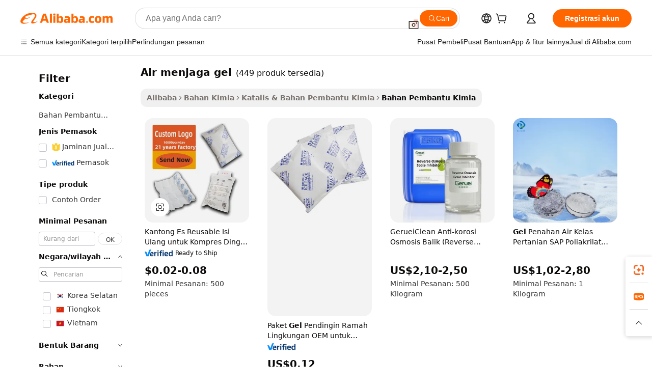

--- FILE ---
content_type: text/html;charset=UTF-8
request_url: https://indonesian.alibaba.com/g/water-keeping-gel.html
body_size: 180166
content:

<!-- screen_content -->

    <!-- tangram:5410 begin-->
    <!-- tangram:529998 begin-->
    
<!DOCTYPE html>
<html lang="id" dir="ltr">
  <head>
        <script>
      window.__BB = {
        scene: window.__bb_scene || 'traffic-free-goods'
      };
      window.__BB.BB_CWV_IGNORE = {
          lcp_element: ['#icbu-buyer-pc-top-banner'],
          lcp_url: [],
        };
      window._timing = {}
      window._timing.first_start = Date.now();
      window.needLoginInspiration = Boolean(false);
      // 变量用于标记页面首次可见时间
      let firstVisibleTime = null;
      if (typeof document.hidden !== 'undefined') {
        // 页面首次加载时直接统计
        if (!document.hidden) {
          firstVisibleTime = Date.now();
          window.__BB_timex = 1
        } else {
          // 页面不可见时监听 visibilitychange 事件
          document.addEventListener('visibilitychange', () => {
            if (!document.hidden) {
              firstVisibleTime = Date.now();
              window.__BB_timex = firstVisibleTime - window.performance.timing.navigationStart
              window.__BB.firstVisibleTime = window.__BB_timex
              console.log("Page became visible after "+ window.__BB_timex + " ms");
            }
          }, { once: true });  // 确保只触发一次
        }
      } else {
        console.warn('Page Visibility API is not supported in this browser.');
      }
    </script>
        <meta name="data-spm" content="a2700">
        <meta name="aplus-xplug" content="NONE">
        <meta name="aplus-icbu-disable-umid" content="1">
        <meta name="google-translate-customization" content="9de59014edaf3b99-22e1cf3b5ca21786-g00bb439a5e9e5f8f-f">
    <meta name="yandex-verification" content="25a76ba8e4443bb3" />
    <meta name="msvalidate.01" content="E3FBF0E89B724C30844BF17C59608E8F" />
    <meta name="viewport" content="width=device-width, initial-scale=1.0, maximum-scale=5.0, user-scalable=yes">
        <link rel="preconnect" href="https://s.alicdn.com/" crossorigin>
    <link rel="dns-prefetch" href="https://s.alicdn.com">
                        <link rel="preload" href="https://s.alicdn.com/@g/alilog/??aplus_plugin_icbufront/index.js,mlog/aplus_v2.js" as="script">
        <link rel="preload" href="https://s.alicdn.com/@img/imgextra/i2/O1CN0153JdbU26g4bILVOyC_!!6000000007690-2-tps-418-58.png" as="image">
        <script>
            window.__APLUS_ABRATE__ = {
        perf_group: 'base64cached',
        scene: "traffic-free-goods",
      };
    </script>
    <meta name="aplus-mmstat-timeout" content="15000">
        <meta content="text/html; charset=utf-8" http-equiv="Content-Type">
          <title>Andal air menjaga gel untuk Garmen - Alibaba.com</title>
      <meta name="keywords" content="gel polishes,gel nail polish,car cleaning gel">
      <meta name="description" content="Temukan air menjaga gel di Alibaba.com untuk membuat pakaian dan bahan terasa lebih nyaman setelah diproduksi. Jelajahi air menjaga gel produk berkualitas dengan harga ideal.">
            <meta name="pagetiming-rate" content="9">
      <meta name="pagetiming-resource-rate" content="4">
                    <link rel="canonical" href="https://indonesian.alibaba.com/g/water-keeping-gel.html">
                              <link rel="alternate" hreflang="fr" href="https://french.alibaba.com/g/water-keeping-gel.html">
                  <link rel="alternate" hreflang="de" href="https://german.alibaba.com/g/water-keeping-gel.html">
                  <link rel="alternate" hreflang="pt" href="https://portuguese.alibaba.com/g/water-keeping-gel.html">
                  <link rel="alternate" hreflang="it" href="https://italian.alibaba.com/g/water-keeping-gel.html">
                  <link rel="alternate" hreflang="es" href="https://spanish.alibaba.com/g/water-keeping-gel.html">
                  <link rel="alternate" hreflang="ru" href="https://russian.alibaba.com/g/water-keeping-gel.html">
                  <link rel="alternate" hreflang="ko" href="https://korean.alibaba.com/g/water-keeping-gel.html">
                  <link rel="alternate" hreflang="ar" href="https://arabic.alibaba.com/g/water-keeping-gel.html">
                  <link rel="alternate" hreflang="ja" href="https://japanese.alibaba.com/g/water-keeping-gel.html">
                  <link rel="alternate" hreflang="tr" href="https://turkish.alibaba.com/g/water-keeping-gel.html">
                  <link rel="alternate" hreflang="th" href="https://thai.alibaba.com/g/water-keeping-gel.html">
                  <link rel="alternate" hreflang="vi" href="https://vietnamese.alibaba.com/g/water-keeping-gel.html">
                  <link rel="alternate" hreflang="nl" href="https://dutch.alibaba.com/g/water-keeping-gel.html">
                  <link rel="alternate" hreflang="he" href="https://hebrew.alibaba.com/g/water-keeping-gel.html">
                  <link rel="alternate" hreflang="id" href="https://indonesian.alibaba.com/g/water-keeping-gel.html">
                  <link rel="alternate" hreflang="hi" href="https://hindi.alibaba.com/g/water-keeping-gel.html">
                  <link rel="alternate" hreflang="en" href="https://www.alibaba.com/showroom/water-keeping-gel.html">
                  <link rel="alternate" hreflang="zh" href="https://chinese.alibaba.com/g/water-keeping-gel.html">
                  <link rel="alternate" hreflang="x-default" href="https://www.alibaba.com/showroom/water-keeping-gel.html">
                                        <script>
      // Aplus 配置自动打点
      var queue = window.goldlog_queue || (window.goldlog_queue = []);
      var tags = ["button", "a", "div", "span", "i", "svg", "input", "li", "tr"];
      queue.push(
        {
          action: 'goldlog.appendMetaInfo',
          arguments: [
            'aplus-auto-exp',
            [
              {
                logkey: '/sc.ug_msite.new_product_exp',
                cssSelector: '[data-spm-exp]',
                props: ["data-spm-exp"],
              },
              {
                logkey: '/sc.ug_pc.seolist_product_exp',
                cssSelector: '.traffic-card-gallery',
                props: ["data-spm-exp"],
              }
            ]
          ]
        }
      )
      queue.push({
        action: 'goldlog.setMetaInfo',
        arguments: ['aplus-auto-clk', JSON.stringify(tags.map(tag =>({
          "logkey": "/sc.ug_msite.new_product_clk",
          tag,
          "filter": "data-spm-clk",
          "props": ["data-spm-clk"]
        })))],
      });
    </script>
  </head>
  <div id="icbu-header"><div id="the-new-header" data-version="4.4.0" data-tnh-auto-exp="tnh-expose" data-scenes="search-products" style="position: relative;background-color: #fff;border-bottom: 1px solid #ddd;box-sizing: border-box; font-family:Inter,SF Pro Text,Roboto,Helvetica Neue,Helvetica,Tahoma,Arial,PingFang SC,Microsoft YaHei;"><div style="display: flex;align-items:center;height: 72px;min-width: 1200px;max-width: 1580px;margin: 0 auto;padding: 0 40px;box-sizing: border-box;"><img style="height: 29px; width: 209px;" src="https://s.alicdn.com/@img/imgextra/i2/O1CN0153JdbU26g4bILVOyC_!!6000000007690-2-tps-418-58.png" alt="" /></div><div style="min-width: 1200px;max-width: 1580px;margin: 0 auto;overflow: hidden;font-size: 14px;display: flex;justify-content: space-between;padding: 0 40px;box-sizing: border-box;"><div style="display: flex; align-items: center; justify-content: space-between"><div style="position: relative; height: 36px; padding: 0 28px 0 20px">All categories</div><div style="position: relative; height: 36px; padding-right: 28px">Featured selections</div><div style="position: relative; height: 36px">Trade Assurance</div></div><div style="display: flex; align-items: center; justify-content: space-between"><div style="position: relative; height: 36px; padding-right: 28px">Buyer Central</div><div style="position: relative; height: 36px; padding-right: 28px">Help Center</div><div style="position: relative; height: 36px; padding-right: 28px">Get the app</div><div style="position: relative; height: 36px">Become a supplier</div></div></div></div></div></div>
  <body data-spm="7724857" style="min-height: calc(100vh + 1px)"><script 
id="beacon-aplus"   
src="//s.alicdn.com/@g/alilog/??aplus_plugin_icbufront/index.js,mlog/aplus_v2.js"
exparams="aplus=async&userid=&aplus&ali_beacon_id=&ali_apache_id=&ali_apache_track=&ali_apache_tracktmp=&eagleeye_traceid=21033c8e17690223170544646e0d69&ip=18%2e117%2e184%2e212&dmtrack_c={ali%5fresin%5ftrace%3dse%5frst%3dnull%7csp%5fviewtype%3dY%7cset%3d3%7cser%3d1007%7cpageId%3d9732fd3ae2034e06ae59aa4e84d03996%7cm%5fpageid%3dnull%7cpvmi%3d0daf5790277342448aa67f779be4b804%7csek%5fsepd%3dair%2bmenjaga%2bgel%7csek%3dwater%2bkeeping%2bgel%7cse%5fpn%3d1%7cp4pid%3dec5b6742%2de90d%2d47ad%2db341%2d1a595e79235f%7csclkid%3dnull%7cforecast%5fpost%5fcate%3dnull%7cseo%5fnew%5fuser%5fflag%3dfalse%7ccategoryId%3d100003282%7cseo%5fsearch%5fmodel%5fupgrade%5fv2%3d2025070801%7cseo%5fmodule%5fcard%5f20240624%3d202406242%7clong%5ftext%5fgoogle%5ftranslate%5fv2%3d2407142%7cseo%5fcontent%5ftd%5fbottom%5ftext%5fupdate%5fkey%3d2025070801%7cseo%5fsearch%5fmodel%5fupgrade%5fv3%3d2025072201%7cdamo%5falt%5freplace%3d2485818%7cseo%5fsearch%5fmodel%5fmulti%5fupgrade%5fv3%3d2025081101%7cwap%5fcross%3d2007659%7cwap%5fcs%5faction%3d2005494%7cAPP%5fVisitor%5fActive%3d26705%7cseo%5fshowroom%5fgoods%5fmix%3d2005244%7cseo%5fdefault%5fcached%5flong%5ftext%5ffrom%5fnew%5fkeyword%5fstep%3d2024122502%7cshowroom%5fgeneral%5ftemplate%3d2005292%7cwap%5fcs%5ftext%3dnull%7cstructured%5fdata%3d2025052702%7cseo%5fmulti%5fstyle%5ftext%5fupdate%3d2511181%7cpc%5fnew%5fheader%3dnull%7cseo%5fmeta%5fcate%5ftemplate%5fv1%3d2025042401%7cseo%5fmeta%5ftd%5fsearch%5fkeyword%5fstep%5fv1%3d2025040999%7cshowroom%5fft%5flong%5ftext%5fbaks%3d80802%7cAPP%5fGrowing%5fBuyer%5fHigh%5fIntent%5fActive%3d25488%7cshowroom%5fpc%5fv2019%3d2104%7cAPP%5fProspecting%5fBuyer%3d26712%7ccache%5fcontrol%3dnull%7cAPP%5fChurned%5fCore%5fBuyer%3d25463%7cseo%5fdefault%5fcached%5flong%5ftext%5fstep%3d24110802%7camp%5flighthouse%5fscore%5fimage%3d19657%7cseo%5fft%5ftranslate%5fgemini%3d25012003%7cwap%5fnode%5fssr%3d2015725%7cdataphant%5fopen%3d27030%7clongtext%5fmulti%5fstyle%5fexpand%5frussian%3d2510142%7cseo%5flongtext%5fgoogle%5fdata%5fsection%3d25021702%7cindustry%5fpopular%5ffloor%3dnull%7cwap%5fad%5fgoods%5fproduct%5finterval%3dnull%7cseo%5fgoods%5fbootom%5fwholesale%5flink%3d2486162%7cseo%5fmiddle%5fwholesale%5flink%3d2486164%7cseo%5fkeyword%5faatest%3d19%7cft%5flong%5ftext%5fenpand%5fstep2%3d121602%7cseo%5fft%5flongtext%5fexpand%5fstep3%3d25012102%7cseo%5fwap%5fheadercard%3d2006288%7cAPP%5fChurned%5fInactive%5fVisitor%3d25497%7cAPP%5fGrowing%5fBuyer%5fHigh%5fIntent%5fInactive%3d25484%7cseo%5fmeta%5ftd%5fmulti%5fkey%3d2025061801%7ctop%5frecommend%5f20250120%3d202501201%7clongtext%5fmulti%5fstyle%5fexpand%5ffrench%5fcopy%3d25091802%7clongtext%5fmulti%5fstyle%5fexpand%5ffrench%5fcopy%5fcopy%3d25092502%7clong%5ftext%5fpaa%3d220901%7cseo%5ffloor%5fexp%3dnull%7cseo%5fshowroom%5falgo%5flink%3d17764%7cseo%5fmeta%5ftd%5faib%5fgeneral%5fkey%3d2025091900%7ccountry%5findustry%3d202311033%7cshowroom%5fft%5flong%5ftext%5fenpand%5fstep1%3d101102%7cseo%5fshowroom%5fnorel%3dnull%7cplp%5fstyle%5f25%5fpc%3d202505222%7cseo%5fggs%5flayer%3d10011%7cquery%5fmutil%5flang%5ftranslate%3d2025060300%7cAPP%5fChurned%5fBuyer%3d25466%7cstream%5frender%5fperf%5fopt%3d2309181%7cwap%5fgoods%3d2007383%7cseo%5fshowroom%5fsimilar%5f20240614%3d202406142%7cchinese%5fopen%3d6307%7cquery%5fgpt%5ftranslate%3d20240820%7cad%5fproduct%5finterval%3dnull%7camp%5fto%5fpwa%3d2007359%7cplp%5faib%5fmulti%5fai%5fmeta%3d20250401%7cwap%5fsupplier%5fcontent%3dnull%7cpc%5ffree%5frefactoring%3d20220315%7csso%5foem%5ffloor%3d30031%7cAPP%5fGrowing%5fBuyer%5fInactive%3d25476%7cseo%5fpc%5fnew%5fview%5f20240807%3d202408072%7cseo%5fbottom%5ftext%5fentity%5fkey%5fcopy%3d2025062400%7cstream%5frender%3d433763%7cseo%5fmodule%5fcard%5f20240424%3d202404241%7cseo%5ftitle%5freplace%5f20191226%3d5841%7clongtext%5fmulti%5fstyle%5fexpand%3d25090802%7cgoogleweblight%3d6516%7clighthouse%5fbase64%3dnull%7cAPP%5fProspecting%5fBuyer%5fActive%3d26719%7cad%5fgoods%5fproduct%5finterval%3dnull%7cseo%5fbottom%5fdeep%5fextend%5fkw%5fkey%3d2025071101%7clongtext%5fmulti%5fstyle%5fexpand%5fturkish%3d25102801%7cilink%5fuv%3d20240911%7cwap%5flist%5fwakeup%3d2005832%7ctpp%5fcrosslink%5fpc%3d20205311%7cseo%5ftop%5fbooth%3d18501%7cAPP%5fGrowing%5fBuyer%5fLess%5fActive%3d25472%7cseo%5fsearch%5fmodel%5fupgrade%5frank%3d2025092401%7cgoodslayer%3d7977%7cft%5flong%5ftext%5ftranslate%5fexpand%5fstep1%3d24110802%7cseo%5fheaderstyle%5ftraffic%5fkey%5fv1%3d2025072100%7ccrosslink%5fswitch%3d2008141%7cp4p%5foutline%3d20240328%7cseo%5fmeta%5ftd%5faib%5fv2%5fkey%3d2025091800%7crts%5fmulti%3d2008404%7cseo%5fad%5foptimization%5fkey%5fv2%3d2025072301%7cAPP%5fVisitor%5fLess%5fActive%3d26696%7cseo%5fsearch%5franker%5fid%3d2025112400%7cplp%5fstyle%5f25%3d202505192%7ccdn%5fvm%3d2007368%7cwap%5fad%5fproduct%5finterval%3dnull%7cseo%5fsearch%5fmodel%5fmulti%5fupgrade%5frank%3d2025092401%7cpc%5fcard%5fshare%3d2025081201%7cAPP%5fGrowing%5fBuyer%5fHigh%5fIntent%5fLess%5fActive%3d25480%7cgoods%5ftitle%5fsubstitute%3d9616%7cwap%5fscreen%5fexp%3d2025081400%7creact%5fheader%5ftest%3d202502182%7cpc%5fcs%5fcolor%3dnull%7cshowroom%5fft%5flong%5ftext%5ftest%3d72502%7cone%5ftap%5flogin%5fABTest%3d202308153%7cseo%5fhyh%5fshow%5ftags%3dnull%7cplp%5fstructured%5fdata%3d2508182%7cguide%5fdelete%3d2008526%7cseo%5findustry%5ftemplate%3dnull%7cseo%5fmeta%5ftd%5fmulti%5fes%5fkey%3d2025073101%7cseo%5fshowroom%5fdata%5fmix%3d19888%7csso%5ftop%5franking%5ffloor%3d20031%7cseo%5ftd%5fdeep%5fupgrade%5fkey%5fv3%3d2025081101%7cwap%5fue%5fone%3d2025111401%7cshowroom%5fto%5frts%5flink%3d2008480%7ccountrysearch%5ftest%3dnull%7cshowroom%5flist%5fnew%5farrival%3d2811002%7cchannel%5famp%5fto%5fpwa%3d2008435%7cseo%5fmulti%5fstyles%5flong%5ftext%3d2503172%7cseo%5fmeta%5ftext%5fmutli%5fcate%5ftemplate%5fv1%3d2025080800%7cseo%5fdefault%5fcached%5fmutil%5flong%5ftext%5fstep%3d24110436%7cseo%5faction%5fpoint%5ftype%3d22823%7cseo%5faib%5ftd%5flaunch%5f20240828%5fcopy%3d202408282%7cseo%5fshowroom%5fwholesale%5flink%3d2486142%7cseo%5fperf%5fimprove%3d2023999%7cseo%5fwap%5flist%5fbounce%5f01%3d2063%7cseo%5fwap%5flist%5fbounce%5f02%3d2128%7cAPP%5fGrowing%5fBuyer%5fActive%3d25492%7cvideolayer%3dnull%7cvideo%5fplay%3dnull%7cAPP%5fChurned%5fMember%5fInactive%3d25501%7cseo%5fgoogle%5fnew%5fstruct%3d438326%7cicbu%5falgo%5fp4p%5fseo%5fad%3d2025072301%7ctpp%5ftrace%3dseoKeyword%2dseoKeyword%5fv3%2dbase%2dORIGINAL}&pageid=1275b8d42103352d1769022317&hn=ensearchweb033003053045%2erg%2dus%2deast%2eus68&asid=AQAAAABtI3FpFDUJVAAAAADsh7V/Ulvtyg==&treq=&tres=" async>
</script>
            <style>body{background-color:white;}.no-scrollbar.il-sticky.il-top-0.il-max-h-\[100vh\].il-w-\[200px\].il-flex-shrink-0.il-flex-grow-0.il-overflow-y-scroll{background-color:#FFF;padding-left:12px}</style>
                    <!-- tangram:530006 begin-->
<!--  -->
 <style>
   @keyframes il-spin {
     to {
       transform: rotate(360deg);
     }
   }
   @keyframes il-pulse {
     50% {
       opacity: 0.5;
     }
   }
   .traffic-card-gallery {display: flex;position: relative;flex-direction: column;justify-content: flex-start;border-radius: 0.5rem;background-color: #fff;padding: 0.5rem 0.5rem 1rem;overflow: hidden;font-size: 0.75rem;line-height: 1rem;}
   .traffic-card-list {display: flex;position: relative;flex-direction: row;justify-content: flex-start;border-bottom-width: 1px;background-color: #fff;padding: 1rem;height: 292px;overflow: hidden;font-size: 0.75rem;line-height: 1rem;}
   .product-price {
     b {
       font-size: 22px;
     }
   }
   .skel-loading {
       animation: il-pulse 2s cubic-bezier(0.4, 0, 0.6, 1) infinite;background-color: hsl(60, 4.8%, 95.9%);
   }
 </style>
<div id="first-cached-card">
  <div style="box-sizing:border-box;display: flex;position: absolute;left: 0;right: 0;margin: 0 auto;z-index: 1;min-width: 1200px;max-width: 1580px;padding: 0.75rem 3.25rem 0;pointer-events: none;">
    <!--页面左侧区域-->
    <div style="width: 200px;padding-top: 1rem;padding-left:12px; background-color: #fff;border-radius: 0.25rem">
      <div class="skel-loading" style="height: 1.5rem;width: 50%;border-radius: 0.25rem;"></div>
      <div style="margin-top: 1rem;margin-bottom: 1rem;">
        <div class="skel-loading" style="height: 1rem;width: calc(100% * 5 / 6);"></div>
        <div
          class="skel-loading"
          style="margin-top: 1rem;height: 1rem;width: calc(100% * 8 / 12);"
        ></div>
        <div class="skel-loading" style="margin-top: 1rem;height: 1rem;width: 75%;"></div>
        <div
          class="skel-loading"
          style="margin-top: 1rem;height: 1rem;width: calc(100% * 7 / 12);"
        ></div>
      </div>
      <div class="skel-loading" style="height: 1.5rem;width: 50%;border-radius: 0.25rem;"></div>
      <div style="margin-top: 1rem;margin-bottom: 1rem;">
        <div class="skel-loading" style="height: 1rem;width: calc(100% * 5 / 6);"></div>
        <div
          class="skel-loading"
          style="margin-top: 1rem;height: 1rem;width: calc(100% * 8 / 12);"
        ></div>
        <div class="skel-loading" style="margin-top: 1rem;height: 1rem;width: 75%;"></div>
        <div
          class="skel-loading"
          style="margin-top: 1rem;height: 1rem;width: calc(100% * 7 / 12);"
        ></div>
      </div>
      <div class="skel-loading" style="height: 1.5rem;width: 50%;border-radius: 0.25rem;"></div>
      <div style="margin-top: 1rem;margin-bottom: 1rem;">
        <div class="skel-loading" style="height: 1rem;width: calc(100% * 5 / 6);"></div>
        <div
          class="skel-loading"
          style="margin-top: 1rem;height: 1rem;width: calc(100% * 8 / 12);"
        ></div>
        <div class="skel-loading" style="margin-top: 1rem;height: 1rem;width: 75%;"></div>
        <div
          class="skel-loading"
          style="margin-top: 1rem;height: 1rem;width: calc(100% * 7 / 12);"
        ></div>
      </div>
      <div class="skel-loading" style="height: 1.5rem;width: 50%;border-radius: 0.25rem;"></div>
      <div style="margin-top: 1rem;margin-bottom: 1rem;">
        <div class="skel-loading" style="height: 1rem;width: calc(100% * 5 / 6);"></div>
        <div
          class="skel-loading"
          style="margin-top: 1rem;height: 1rem;width: calc(100% * 8 / 12);"
        ></div>
        <div class="skel-loading" style="margin-top: 1rem;height: 1rem;width: 75%;"></div>
        <div
          class="skel-loading"
          style="margin-top: 1rem;height: 1rem;width: calc(100% * 7 / 12);"
        ></div>
      </div>
      <div class="skel-loading" style="height: 1.5rem;width: 50%;border-radius: 0.25rem;"></div>
      <div style="margin-top: 1rem;margin-bottom: 1rem;">
        <div class="skel-loading" style="height: 1rem;width: calc(100% * 5 / 6);"></div>
        <div
          class="skel-loading"
          style="margin-top: 1rem;height: 1rem;width: calc(100% * 8 / 12);"
        ></div>
        <div class="skel-loading" style="margin-top: 1rem;height: 1rem;width: 75%;"></div>
        <div
          class="skel-loading"
          style="margin-top: 1rem;height: 1rem;width: calc(100% * 7 / 12);"
        ></div>
      </div>
      <div class="skel-loading" style="height: 1.5rem;width: 50%;border-radius: 0.25rem;"></div>
      <div style="margin-top: 1rem;margin-bottom: 1rem;">
        <div class="skel-loading" style="height: 1rem;width: calc(100% * 5 / 6);"></div>
        <div
          class="skel-loading"
          style="margin-top: 1rem;height: 1rem;width: calc(100% * 8 / 12);"
        ></div>
        <div class="skel-loading" style="margin-top: 1rem;height: 1rem;width: 75%;"></div>
        <div
          class="skel-loading"
          style="margin-top: 1rem;height: 1rem;width: calc(100% * 7 / 12);"
        ></div>
      </div>
    </div>
    <!--页面主体区域-->
    <div style="flex: 1 1 0%; overflow: hidden;padding: 0.5rem 0.5rem 0.5rem 1.5rem">
      <div style="height: 1.25rem;margin-bottom: 1rem;"></div>
      <!-- keywords -->
      <div style="margin-bottom: 1rem;height: 1.75rem;font-weight: 700;font-size: 1.25rem;line-height: 1.75rem;"></div>
      <!-- longtext -->
            <div style="width: calc(25% - 0.9rem);pointer-events: auto">
        <div class="traffic-card-gallery">
          <!-- ProductImage -->
          <a href="//www.alibaba.com/product-detail/Reusable-Ice-Bag-Water-Injection-for_1600483723781.html?from=SEO" target="_blank" style="position: relative;margin-bottom: 0.5rem;aspect-ratio: 1;overflow: hidden;border-radius: 0.5rem;">
            <div style="display: flex; overflow: hidden">
              <div style="position: relative;margin: 0;width: 100%;min-width: 0;flex-shrink: 0;flex-grow: 0;flex-basis: 100%;padding: 0;">
                <img style="position: relative; aspect-ratio: 1; width: 100%" src="[data-uri]" loading="eager" />
                <div style="position: absolute;left: 0;bottom: 0;right: 0;top: 0;background-color: #000;opacity: 0.05;"></div>
              </div>
            </div>
          </a>
          <div style="display: flex;flex: 1 1 0%;flex-direction: column;justify-content: space-between;">
            <div>
              <a class="skel-loading" style="margin-top: 0.5rem;display:inline-block;width:100%;height:1rem;" href="//www.alibaba.com/product-detail/Reusable-Ice-Bag-Water-Injection-for_1600483723781.html" target="_blank"></a>
              <a class="skel-loading" style="margin-top: 0.125rem;display:inline-block;width:100%;height:1rem;" href="//www.alibaba.com/product-detail/Reusable-Ice-Bag-Water-Injection-for_1600483723781.html" target="_blank"></a>
              <div class="skel-loading" style="margin-top: 0.25rem;height:1.625rem;width:75%"></div>
              <div class="skel-loading" style="margin-top: 0.5rem;height: 1rem;width:50%"></div>
              <div class="skel-loading" style="margin-top:0.25rem;height:1rem;width:25%"></div>
            </div>
          </div>

        </div>
      </div>

    </div>
  </div>
</div>
<!-- tangram:530006 end-->
            <style>.component-left-filter-callback{display:flex;position:relative;margin-top:10px;height:1200px}.component-left-filter-callback img{width:200px}.component-left-filter-callback i{position:absolute;top:5%;left:50%}.related-search-wrapper{padding:.5rem;--tw-bg-opacity: 1;background-color:#fff;background-color:rgba(255,255,255,var(--tw-bg-opacity, 1));border-width:1px;border-color:var(--input)}.related-search-wrapper .related-search-box{margin:12px 16px}.related-search-wrapper .related-search-box .related-search-title{display:inline;float:start;color:#666;word-wrap:break-word;margin-right:12px;width:13%}.related-search-wrapper .related-search-box .related-search-content{display:flex;flex-wrap:wrap}.related-search-wrapper .related-search-box .related-search-content .related-search-link{margin-right:12px;width:23%;overflow:hidden;color:#666;text-overflow:ellipsis;white-space:nowrap}.product-title img{margin-right:.5rem;display:inline-block;height:1rem;vertical-align:sub}.product-price b{font-size:22px}.similar-icon{position:absolute;bottom:12px;z-index:2;right:12px}.rfq-card{display:inline-block;position:relative;box-sizing:border-box;margin-bottom:36px}.rfq-card .rfq-card-content{display:flex;position:relative;flex-direction:column;align-items:flex-start;background-size:cover;background-color:#fff;padding:12px;width:100%;height:100%}.rfq-card .rfq-card-content .rfq-card-icon{margin-top:50px}.rfq-card .rfq-card-content .rfq-card-icon img{width:45px}.rfq-card .rfq-card-content .rfq-card-top-title{margin-top:14px;color:#222;font-weight:400;font-size:16px}.rfq-card .rfq-card-content .rfq-card-title{margin-top:24px;color:#333;font-weight:800;font-size:20px}.rfq-card .rfq-card-content .rfq-card-input-box{margin-top:24px;width:100%}.rfq-card .rfq-card-content .rfq-card-input-box textarea{box-sizing:border-box;border:1px solid #ddd;border-radius:4px;background-color:#fff;padding:9px 12px;width:100%;height:88px;resize:none;color:#666;font-weight:400;font-size:13px;font-family:inherit}.rfq-card .rfq-card-content .rfq-card-button{margin-top:24px;border:1px solid #666;border-radius:16px;background-color:#fff;width:67%;color:#000;font-weight:700;font-size:14px;line-height:30px;text-align:center}[data-modulename^=ProductList-] div{contain-intrinsic-size:auto 500px}.traffic-card-gallery:hover{--tw-shadow: 0px 2px 6px 2px rgba(0,0,0,.12157);--tw-shadow-colored: 0px 2px 6px 2px var(--tw-shadow-color);box-shadow:0 0 #0000,0 0 #0000,0 2px 6px 2px #0000001f;box-shadow:var(--tw-ring-offset-shadow, 0 0 rgba(0,0,0,0)),var(--tw-ring-shadow, 0 0 rgba(0,0,0,0)),var(--tw-shadow);z-index:10}.traffic-card-gallery{position:relative;display:flex;flex-direction:column;justify-content:flex-start;overflow:hidden;border-radius:.75rem;--tw-bg-opacity: 1;background-color:#fff;background-color:rgba(255,255,255,var(--tw-bg-opacity, 1));padding:.5rem;font-size:.75rem;line-height:1rem}.traffic-card-list{position:relative;display:flex;height:292px;flex-direction:row;justify-content:flex-start;overflow:hidden;border-bottom-width:1px;--tw-bg-opacity: 1;background-color:#fff;background-color:rgba(255,255,255,var(--tw-bg-opacity, 1));padding:1rem;font-size:.75rem;line-height:1rem}.traffic-card-g-industry:hover{--tw-shadow: 0 0 10px rgba(0,0,0,.1);--tw-shadow-colored: 0 0 10px var(--tw-shadow-color);box-shadow:0 0 #0000,0 0 #0000,0 0 10px #0000001a;box-shadow:var(--tw-ring-offset-shadow, 0 0 rgba(0,0,0,0)),var(--tw-ring-shadow, 0 0 rgba(0,0,0,0)),var(--tw-shadow)}.traffic-card-g-industry{position:relative;border-radius:var(--radius);--tw-bg-opacity: 1;background-color:#fff;background-color:rgba(255,255,255,var(--tw-bg-opacity, 1));padding:1.25rem .75rem .75rem;font-size:.875rem;line-height:1.25rem}.module-filter-section-wrapper{max-height:none!important;overflow-x:hidden}*,:before,:after{--tw-border-spacing-x: 0;--tw-border-spacing-y: 0;--tw-translate-x: 0;--tw-translate-y: 0;--tw-rotate: 0;--tw-skew-x: 0;--tw-skew-y: 0;--tw-scale-x: 1;--tw-scale-y: 1;--tw-pan-x: ;--tw-pan-y: ;--tw-pinch-zoom: ;--tw-scroll-snap-strictness: proximity;--tw-gradient-from-position: ;--tw-gradient-via-position: ;--tw-gradient-to-position: ;--tw-ordinal: ;--tw-slashed-zero: ;--tw-numeric-figure: ;--tw-numeric-spacing: ;--tw-numeric-fraction: ;--tw-ring-inset: ;--tw-ring-offset-width: 0px;--tw-ring-offset-color: #fff;--tw-ring-color: rgba(59, 130, 246, .5);--tw-ring-offset-shadow: 0 0 rgba(0,0,0,0);--tw-ring-shadow: 0 0 rgba(0,0,0,0);--tw-shadow: 0 0 rgba(0,0,0,0);--tw-shadow-colored: 0 0 rgba(0,0,0,0);--tw-blur: ;--tw-brightness: ;--tw-contrast: ;--tw-grayscale: ;--tw-hue-rotate: ;--tw-invert: ;--tw-saturate: ;--tw-sepia: ;--tw-drop-shadow: ;--tw-backdrop-blur: ;--tw-backdrop-brightness: ;--tw-backdrop-contrast: ;--tw-backdrop-grayscale: ;--tw-backdrop-hue-rotate: ;--tw-backdrop-invert: ;--tw-backdrop-opacity: ;--tw-backdrop-saturate: ;--tw-backdrop-sepia: ;--tw-contain-size: ;--tw-contain-layout: ;--tw-contain-paint: ;--tw-contain-style: }::backdrop{--tw-border-spacing-x: 0;--tw-border-spacing-y: 0;--tw-translate-x: 0;--tw-translate-y: 0;--tw-rotate: 0;--tw-skew-x: 0;--tw-skew-y: 0;--tw-scale-x: 1;--tw-scale-y: 1;--tw-pan-x: ;--tw-pan-y: ;--tw-pinch-zoom: ;--tw-scroll-snap-strictness: proximity;--tw-gradient-from-position: ;--tw-gradient-via-position: ;--tw-gradient-to-position: ;--tw-ordinal: ;--tw-slashed-zero: ;--tw-numeric-figure: ;--tw-numeric-spacing: ;--tw-numeric-fraction: ;--tw-ring-inset: ;--tw-ring-offset-width: 0px;--tw-ring-offset-color: #fff;--tw-ring-color: rgba(59, 130, 246, .5);--tw-ring-offset-shadow: 0 0 rgba(0,0,0,0);--tw-ring-shadow: 0 0 rgba(0,0,0,0);--tw-shadow: 0 0 rgba(0,0,0,0);--tw-shadow-colored: 0 0 rgba(0,0,0,0);--tw-blur: ;--tw-brightness: ;--tw-contrast: ;--tw-grayscale: ;--tw-hue-rotate: ;--tw-invert: ;--tw-saturate: ;--tw-sepia: ;--tw-drop-shadow: ;--tw-backdrop-blur: ;--tw-backdrop-brightness: ;--tw-backdrop-contrast: ;--tw-backdrop-grayscale: ;--tw-backdrop-hue-rotate: ;--tw-backdrop-invert: ;--tw-backdrop-opacity: ;--tw-backdrop-saturate: ;--tw-backdrop-sepia: ;--tw-contain-size: ;--tw-contain-layout: ;--tw-contain-paint: ;--tw-contain-style: }*,:before,:after{box-sizing:border-box;border-width:0;border-style:solid;border-color:#e5e7eb}:before,:after{--tw-content: ""}html,:host{line-height:1.5;-webkit-text-size-adjust:100%;-moz-tab-size:4;-o-tab-size:4;tab-size:4;font-family:ui-sans-serif,system-ui,-apple-system,Segoe UI,Roboto,Ubuntu,Cantarell,Noto Sans,sans-serif,"Apple Color Emoji","Segoe UI Emoji",Segoe UI Symbol,"Noto Color Emoji";font-feature-settings:normal;font-variation-settings:normal;-webkit-tap-highlight-color:transparent}body{margin:0;line-height:inherit}hr{height:0;color:inherit;border-top-width:1px}abbr:where([title]){text-decoration:underline;-webkit-text-decoration:underline dotted;text-decoration:underline dotted}h1,h2,h3,h4,h5,h6{font-size:inherit;font-weight:inherit}a{color:inherit;text-decoration:inherit}b,strong{font-weight:bolder}code,kbd,samp,pre{font-family:ui-monospace,SFMono-Regular,Menlo,Monaco,Consolas,Liberation Mono,Courier New,monospace;font-feature-settings:normal;font-variation-settings:normal;font-size:1em}small{font-size:80%}sub,sup{font-size:75%;line-height:0;position:relative;vertical-align:baseline}sub{bottom:-.25em}sup{top:-.5em}table{text-indent:0;border-color:inherit;border-collapse:collapse}button,input,optgroup,select,textarea{font-family:inherit;font-feature-settings:inherit;font-variation-settings:inherit;font-size:100%;font-weight:inherit;line-height:inherit;letter-spacing:inherit;color:inherit;margin:0;padding:0}button,select{text-transform:none}button,input:where([type=button]),input:where([type=reset]),input:where([type=submit]){-webkit-appearance:button;background-color:transparent;background-image:none}:-moz-focusring{outline:auto}:-moz-ui-invalid{box-shadow:none}progress{vertical-align:baseline}::-webkit-inner-spin-button,::-webkit-outer-spin-button{height:auto}[type=search]{-webkit-appearance:textfield;outline-offset:-2px}::-webkit-search-decoration{-webkit-appearance:none}::-webkit-file-upload-button{-webkit-appearance:button;font:inherit}summary{display:list-item}blockquote,dl,dd,h1,h2,h3,h4,h5,h6,hr,figure,p,pre{margin:0}fieldset{margin:0;padding:0}legend{padding:0}ol,ul,menu{list-style:none;margin:0;padding:0}dialog{padding:0}textarea{resize:vertical}input::-moz-placeholder,textarea::-moz-placeholder{opacity:1;color:#9ca3af}input::placeholder,textarea::placeholder{opacity:1;color:#9ca3af}button,[role=button]{cursor:pointer}:disabled{cursor:default}img,svg,video,canvas,audio,iframe,embed,object{display:block;vertical-align:middle}img,video{max-width:100%;height:auto}[hidden]:where(:not([hidden=until-found])){display:none}:root{--background: hsl(0, 0%, 100%);--foreground: hsl(20, 14.3%, 4.1%);--card: hsl(0, 0%, 100%);--card-foreground: hsl(20, 14.3%, 4.1%);--popover: hsl(0, 0%, 100%);--popover-foreground: hsl(20, 14.3%, 4.1%);--primary: hsl(24, 100%, 50%);--primary-foreground: hsl(60, 9.1%, 97.8%);--secondary: hsl(60, 4.8%, 95.9%);--secondary-foreground: #333;--muted: hsl(60, 4.8%, 95.9%);--muted-foreground: hsl(25, 5.3%, 44.7%);--accent: hsl(60, 4.8%, 95.9%);--accent-foreground: hsl(24, 9.8%, 10%);--destructive: hsl(0, 84.2%, 60.2%);--destructive-foreground: hsl(60, 9.1%, 97.8%);--border: hsl(20, 5.9%, 90%);--input: hsl(20, 5.9%, 90%);--ring: hsl(24.6, 95%, 53.1%);--radius: 1rem}.dark{--background: hsl(20, 14.3%, 4.1%);--foreground: hsl(60, 9.1%, 97.8%);--card: hsl(20, 14.3%, 4.1%);--card-foreground: hsl(60, 9.1%, 97.8%);--popover: hsl(20, 14.3%, 4.1%);--popover-foreground: hsl(60, 9.1%, 97.8%);--primary: hsl(20.5, 90.2%, 48.2%);--primary-foreground: hsl(60, 9.1%, 97.8%);--secondary: hsl(12, 6.5%, 15.1%);--secondary-foreground: hsl(60, 9.1%, 97.8%);--muted: hsl(12, 6.5%, 15.1%);--muted-foreground: hsl(24, 5.4%, 63.9%);--accent: hsl(12, 6.5%, 15.1%);--accent-foreground: hsl(60, 9.1%, 97.8%);--destructive: hsl(0, 72.2%, 50.6%);--destructive-foreground: hsl(60, 9.1%, 97.8%);--border: hsl(12, 6.5%, 15.1%);--input: hsl(12, 6.5%, 15.1%);--ring: hsl(20.5, 90.2%, 48.2%)}*{border-color:#e7e5e4;border-color:var(--border)}body{background-color:#fff;background-color:var(--background);color:#0c0a09;color:var(--foreground)}.il-sr-only{position:absolute;width:1px;height:1px;padding:0;margin:-1px;overflow:hidden;clip:rect(0,0,0,0);white-space:nowrap;border-width:0}.il-invisible{visibility:hidden}.il-fixed{position:fixed}.il-absolute{position:absolute}.il-relative{position:relative}.il-sticky{position:sticky}.il-inset-0{inset:0}.il--bottom-12{bottom:-3rem}.il--top-12{top:-3rem}.il-bottom-0{bottom:0}.il-bottom-2{bottom:.5rem}.il-bottom-3{bottom:.75rem}.il-bottom-4{bottom:1rem}.il-end-0{right:0}.il-end-2{right:.5rem}.il-end-3{right:.75rem}.il-end-4{right:1rem}.il-left-0{left:0}.il-left-3{left:.75rem}.il-right-0{right:0}.il-right-2{right:.5rem}.il-right-3{right:.75rem}.il-start-0{left:0}.il-start-1\/2{left:50%}.il-start-2{left:.5rem}.il-start-3{left:.75rem}.il-start-\[50\%\]{left:50%}.il-top-0{top:0}.il-top-1\/2{top:50%}.il-top-16{top:4rem}.il-top-4{top:1rem}.il-top-\[50\%\]{top:50%}.il-z-10{z-index:10}.il-z-50{z-index:50}.il-z-\[9999\]{z-index:9999}.il-col-span-4{grid-column:span 4 / span 4}.il-m-0{margin:0}.il-m-3{margin:.75rem}.il-m-auto{margin:auto}.il-mx-auto{margin-left:auto;margin-right:auto}.il-my-3{margin-top:.75rem;margin-bottom:.75rem}.il-my-5{margin-top:1.25rem;margin-bottom:1.25rem}.il-my-auto{margin-top:auto;margin-bottom:auto}.\!il-mb-4{margin-bottom:1rem!important}.il--mt-4{margin-top:-1rem}.il-mb-0{margin-bottom:0}.il-mb-1{margin-bottom:.25rem}.il-mb-2{margin-bottom:.5rem}.il-mb-3{margin-bottom:.75rem}.il-mb-4{margin-bottom:1rem}.il-mb-5{margin-bottom:1.25rem}.il-mb-6{margin-bottom:1.5rem}.il-mb-8{margin-bottom:2rem}.il-mb-\[-0\.75rem\]{margin-bottom:-.75rem}.il-mb-\[0\.125rem\]{margin-bottom:.125rem}.il-me-1{margin-right:.25rem}.il-me-2{margin-right:.5rem}.il-me-3{margin-right:.75rem}.il-me-auto{margin-right:auto}.il-mr-1{margin-right:.25rem}.il-mr-2{margin-right:.5rem}.il-ms-1{margin-left:.25rem}.il-ms-4{margin-left:1rem}.il-ms-5{margin-left:1.25rem}.il-ms-8{margin-left:2rem}.il-ms-\[\.375rem\]{margin-left:.375rem}.il-ms-auto{margin-left:auto}.il-mt-0{margin-top:0}.il-mt-0\.5{margin-top:.125rem}.il-mt-1{margin-top:.25rem}.il-mt-2{margin-top:.5rem}.il-mt-3{margin-top:.75rem}.il-mt-4{margin-top:1rem}.il-mt-6{margin-top:1.5rem}.il-line-clamp-1{overflow:hidden;display:-webkit-box;-webkit-box-orient:vertical;-webkit-line-clamp:1}.il-line-clamp-2{overflow:hidden;display:-webkit-box;-webkit-box-orient:vertical;-webkit-line-clamp:2}.il-line-clamp-6{overflow:hidden;display:-webkit-box;-webkit-box-orient:vertical;-webkit-line-clamp:6}.il-inline-block{display:inline-block}.il-inline{display:inline}.il-flex{display:flex}.il-inline-flex{display:inline-flex}.il-grid{display:grid}.il-aspect-square{aspect-ratio:1 / 1}.il-size-5{width:1.25rem;height:1.25rem}.il-h-1{height:.25rem}.il-h-10{height:2.5rem}.il-h-11{height:2.75rem}.il-h-20{height:5rem}.il-h-24{height:6rem}.il-h-3\.5{height:.875rem}.il-h-4{height:1rem}.il-h-40{height:10rem}.il-h-6{height:1.5rem}.il-h-8{height:2rem}.il-h-9{height:2.25rem}.il-h-\[150px\]{height:150px}.il-h-\[152px\]{height:152px}.il-h-\[18\.25rem\]{height:18.25rem}.il-h-\[292px\]{height:292px}.il-h-\[600px\]{height:600px}.il-h-auto{height:auto}.il-h-fit{height:-moz-fit-content;height:fit-content}.il-h-full{height:100%}.il-h-screen{height:100vh}.il-max-h-\[100vh\]{max-height:100vh}.il-w-1\/2{width:50%}.il-w-10{width:2.5rem}.il-w-10\/12{width:83.333333%}.il-w-4{width:1rem}.il-w-6{width:1.5rem}.il-w-64{width:16rem}.il-w-7\/12{width:58.333333%}.il-w-72{width:18rem}.il-w-8{width:2rem}.il-w-8\/12{width:66.666667%}.il-w-9{width:2.25rem}.il-w-9\/12{width:75%}.il-w-\[200px\]{width:200px}.il-w-\[84px\]{width:84px}.il-w-fit{width:-moz-fit-content;width:fit-content}.il-w-full{width:100%}.il-w-screen{width:100vw}.il-min-w-0{min-width:0px}.il-min-w-3{min-width:.75rem}.il-min-w-\[1200px\]{min-width:1200px}.il-max-w-\[1000px\]{max-width:1000px}.il-max-w-\[1580px\]{max-width:1580px}.il-max-w-full{max-width:100%}.il-max-w-lg{max-width:32rem}.il-flex-1{flex:1 1 0%}.il-flex-shrink-0,.il-shrink-0{flex-shrink:0}.il-flex-grow-0,.il-grow-0{flex-grow:0}.il-basis-24{flex-basis:6rem}.il-basis-full{flex-basis:100%}.il-origin-\[--radix-tooltip-content-transform-origin\]{transform-origin:var(--radix-tooltip-content-transform-origin)}.il--translate-x-1\/2{--tw-translate-x: -50%;transform:translate(-50%,var(--tw-translate-y)) rotate(var(--tw-rotate)) skew(var(--tw-skew-x)) skewY(var(--tw-skew-y)) scaleX(var(--tw-scale-x)) scaleY(var(--tw-scale-y));transform:translate(var(--tw-translate-x),var(--tw-translate-y)) rotate(var(--tw-rotate)) skew(var(--tw-skew-x)) skewY(var(--tw-skew-y)) scaleX(var(--tw-scale-x)) scaleY(var(--tw-scale-y))}.il--translate-y-1\/2{--tw-translate-y: -50%;transform:translate(var(--tw-translate-x),-50%) rotate(var(--tw-rotate)) skew(var(--tw-skew-x)) skewY(var(--tw-skew-y)) scaleX(var(--tw-scale-x)) scaleY(var(--tw-scale-y));transform:translate(var(--tw-translate-x),var(--tw-translate-y)) rotate(var(--tw-rotate)) skew(var(--tw-skew-x)) skewY(var(--tw-skew-y)) scaleX(var(--tw-scale-x)) scaleY(var(--tw-scale-y))}.il-translate-x-\[-50\%\]{--tw-translate-x: -50%;transform:translate(-50%,var(--tw-translate-y)) rotate(var(--tw-rotate)) skew(var(--tw-skew-x)) skewY(var(--tw-skew-y)) scaleX(var(--tw-scale-x)) scaleY(var(--tw-scale-y));transform:translate(var(--tw-translate-x),var(--tw-translate-y)) rotate(var(--tw-rotate)) skew(var(--tw-skew-x)) skewY(var(--tw-skew-y)) scaleX(var(--tw-scale-x)) scaleY(var(--tw-scale-y))}.il-translate-y-\[-50\%\]{--tw-translate-y: -50%;transform:translate(var(--tw-translate-x),-50%) rotate(var(--tw-rotate)) skew(var(--tw-skew-x)) skewY(var(--tw-skew-y)) scaleX(var(--tw-scale-x)) scaleY(var(--tw-scale-y));transform:translate(var(--tw-translate-x),var(--tw-translate-y)) rotate(var(--tw-rotate)) skew(var(--tw-skew-x)) skewY(var(--tw-skew-y)) scaleX(var(--tw-scale-x)) scaleY(var(--tw-scale-y))}.il-rotate-90{--tw-rotate: 90deg;transform:translate(var(--tw-translate-x),var(--tw-translate-y)) rotate(90deg) skew(var(--tw-skew-x)) skewY(var(--tw-skew-y)) scaleX(var(--tw-scale-x)) scaleY(var(--tw-scale-y));transform:translate(var(--tw-translate-x),var(--tw-translate-y)) rotate(var(--tw-rotate)) skew(var(--tw-skew-x)) skewY(var(--tw-skew-y)) scaleX(var(--tw-scale-x)) scaleY(var(--tw-scale-y))}@keyframes il-pulse{50%{opacity:.5}}.il-animate-pulse{animation:il-pulse 2s cubic-bezier(.4,0,.6,1) infinite}@keyframes il-spin{to{transform:rotate(360deg)}}.il-animate-spin{animation:il-spin 1s linear infinite}.il-cursor-pointer{cursor:pointer}.il-list-disc{list-style-type:disc}.il-grid-cols-2{grid-template-columns:repeat(2,minmax(0,1fr))}.il-grid-cols-4{grid-template-columns:repeat(4,minmax(0,1fr))}.il-flex-row{flex-direction:row}.il-flex-col{flex-direction:column}.il-flex-col-reverse{flex-direction:column-reverse}.il-flex-wrap{flex-wrap:wrap}.il-flex-nowrap{flex-wrap:nowrap}.il-items-start{align-items:flex-start}.il-items-center{align-items:center}.il-items-baseline{align-items:baseline}.il-justify-start{justify-content:flex-start}.il-justify-end{justify-content:flex-end}.il-justify-center{justify-content:center}.il-justify-between{justify-content:space-between}.il-gap-1{gap:.25rem}.il-gap-1\.5{gap:.375rem}.il-gap-10{gap:2.5rem}.il-gap-2{gap:.5rem}.il-gap-3{gap:.75rem}.il-gap-4{gap:1rem}.il-gap-8{gap:2rem}.il-gap-\[\.0938rem\]{gap:.0938rem}.il-gap-\[\.375rem\]{gap:.375rem}.il-gap-\[0\.125rem\]{gap:.125rem}.\!il-gap-x-5{-moz-column-gap:1.25rem!important;column-gap:1.25rem!important}.\!il-gap-y-5{row-gap:1.25rem!important}.il-space-y-1\.5>:not([hidden])~:not([hidden]){--tw-space-y-reverse: 0;margin-top:calc(.375rem * (1 - var(--tw-space-y-reverse)));margin-top:.375rem;margin-top:calc(.375rem * calc(1 - var(--tw-space-y-reverse)));margin-bottom:0rem;margin-bottom:calc(.375rem * var(--tw-space-y-reverse))}.il-space-y-4>:not([hidden])~:not([hidden]){--tw-space-y-reverse: 0;margin-top:calc(1rem * (1 - var(--tw-space-y-reverse)));margin-top:1rem;margin-top:calc(1rem * calc(1 - var(--tw-space-y-reverse)));margin-bottom:0rem;margin-bottom:calc(1rem * var(--tw-space-y-reverse))}.il-overflow-hidden{overflow:hidden}.il-overflow-y-auto{overflow-y:auto}.il-overflow-y-scroll{overflow-y:scroll}.il-truncate{overflow:hidden;text-overflow:ellipsis;white-space:nowrap}.il-text-ellipsis{text-overflow:ellipsis}.il-whitespace-normal{white-space:normal}.il-whitespace-nowrap{white-space:nowrap}.il-break-normal{word-wrap:normal;word-break:normal}.il-break-words{word-wrap:break-word}.il-break-all{word-break:break-all}.il-rounded{border-radius:.25rem}.il-rounded-2xl{border-radius:1rem}.il-rounded-\[0\.5rem\]{border-radius:.5rem}.il-rounded-\[1\.25rem\]{border-radius:1.25rem}.il-rounded-full{border-radius:9999px}.il-rounded-lg{border-radius:1rem;border-radius:var(--radius)}.il-rounded-md{border-radius:calc(1rem - 2px);border-radius:calc(var(--radius) - 2px)}.il-rounded-sm{border-radius:calc(1rem - 4px);border-radius:calc(var(--radius) - 4px)}.il-rounded-xl{border-radius:.75rem}.il-border,.il-border-\[1px\]{border-width:1px}.il-border-b,.il-border-b-\[1px\]{border-bottom-width:1px}.il-border-solid{border-style:solid}.il-border-none{border-style:none}.il-border-\[\#222\]{--tw-border-opacity: 1;border-color:#222;border-color:rgba(34,34,34,var(--tw-border-opacity, 1))}.il-border-\[\#DDD\]{--tw-border-opacity: 1;border-color:#ddd;border-color:rgba(221,221,221,var(--tw-border-opacity, 1))}.il-border-foreground{border-color:#0c0a09;border-color:var(--foreground)}.il-border-input{border-color:#e7e5e4;border-color:var(--input)}.il-bg-\[\#F8F8F8\]{--tw-bg-opacity: 1;background-color:#f8f8f8;background-color:rgba(248,248,248,var(--tw-bg-opacity, 1))}.il-bg-\[\#d9d9d963\]{background-color:#d9d9d963}.il-bg-accent{background-color:#f5f5f4;background-color:var(--accent)}.il-bg-background{background-color:#fff;background-color:var(--background)}.il-bg-black{--tw-bg-opacity: 1;background-color:#000;background-color:rgba(0,0,0,var(--tw-bg-opacity, 1))}.il-bg-black\/80{background-color:#000c}.il-bg-destructive{background-color:#ef4444;background-color:var(--destructive)}.il-bg-gray-300{--tw-bg-opacity: 1;background-color:#d1d5db;background-color:rgba(209,213,219,var(--tw-bg-opacity, 1))}.il-bg-muted{background-color:#f5f5f4;background-color:var(--muted)}.il-bg-orange-500{--tw-bg-opacity: 1;background-color:#f97316;background-color:rgba(249,115,22,var(--tw-bg-opacity, 1))}.il-bg-popover{background-color:#fff;background-color:var(--popover)}.il-bg-primary{background-color:#f60;background-color:var(--primary)}.il-bg-secondary{background-color:#f5f5f4;background-color:var(--secondary)}.il-bg-transparent{background-color:transparent}.il-bg-white{--tw-bg-opacity: 1;background-color:#fff;background-color:rgba(255,255,255,var(--tw-bg-opacity, 1))}.il-bg-opacity-80{--tw-bg-opacity: .8}.il-bg-cover{background-size:cover}.il-bg-no-repeat{background-repeat:no-repeat}.il-fill-black{fill:#000}.il-object-cover{-o-object-fit:cover;object-fit:cover}.il-p-0{padding:0}.il-p-1{padding:.25rem}.il-p-2{padding:.5rem}.il-p-3{padding:.75rem}.il-p-4{padding:1rem}.il-p-5{padding:1.25rem}.il-p-6{padding:1.5rem}.il-px-2{padding-left:.5rem;padding-right:.5rem}.il-px-3{padding-left:.75rem;padding-right:.75rem}.il-py-0\.5{padding-top:.125rem;padding-bottom:.125rem}.il-py-1\.5{padding-top:.375rem;padding-bottom:.375rem}.il-py-10{padding-top:2.5rem;padding-bottom:2.5rem}.il-py-2{padding-top:.5rem;padding-bottom:.5rem}.il-py-3{padding-top:.75rem;padding-bottom:.75rem}.il-pb-0{padding-bottom:0}.il-pb-3{padding-bottom:.75rem}.il-pb-4{padding-bottom:1rem}.il-pb-8{padding-bottom:2rem}.il-pe-0{padding-right:0}.il-pe-2{padding-right:.5rem}.il-pe-3{padding-right:.75rem}.il-pe-4{padding-right:1rem}.il-pe-6{padding-right:1.5rem}.il-pe-8{padding-right:2rem}.il-pe-\[12px\]{padding-right:12px}.il-pe-\[3\.25rem\]{padding-right:3.25rem}.il-pl-4{padding-left:1rem}.il-ps-0{padding-left:0}.il-ps-2{padding-left:.5rem}.il-ps-3{padding-left:.75rem}.il-ps-4{padding-left:1rem}.il-ps-6{padding-left:1.5rem}.il-ps-8{padding-left:2rem}.il-ps-\[12px\]{padding-left:12px}.il-ps-\[3\.25rem\]{padding-left:3.25rem}.il-pt-10{padding-top:2.5rem}.il-pt-4{padding-top:1rem}.il-pt-5{padding-top:1.25rem}.il-pt-6{padding-top:1.5rem}.il-pt-7{padding-top:1.75rem}.il-text-center{text-align:center}.il-text-start{text-align:left}.il-text-2xl{font-size:1.5rem;line-height:2rem}.il-text-base{font-size:1rem;line-height:1.5rem}.il-text-lg{font-size:1.125rem;line-height:1.75rem}.il-text-sm{font-size:.875rem;line-height:1.25rem}.il-text-xl{font-size:1.25rem;line-height:1.75rem}.il-text-xs{font-size:.75rem;line-height:1rem}.il-font-\[600\]{font-weight:600}.il-font-bold{font-weight:700}.il-font-medium{font-weight:500}.il-font-normal{font-weight:400}.il-font-semibold{font-weight:600}.il-leading-3{line-height:.75rem}.il-leading-4{line-height:1rem}.il-leading-\[1\.43\]{line-height:1.43}.il-leading-\[18px\]{line-height:18px}.il-leading-\[26px\]{line-height:26px}.il-leading-none{line-height:1}.il-tracking-tight{letter-spacing:-.025em}.il-text-\[\#00820D\]{--tw-text-opacity: 1;color:#00820d;color:rgba(0,130,13,var(--tw-text-opacity, 1))}.il-text-\[\#222\]{--tw-text-opacity: 1;color:#222;color:rgba(34,34,34,var(--tw-text-opacity, 1))}.il-text-\[\#444\]{--tw-text-opacity: 1;color:#444;color:rgba(68,68,68,var(--tw-text-opacity, 1))}.il-text-\[\#4B1D1F\]{--tw-text-opacity: 1;color:#4b1d1f;color:rgba(75,29,31,var(--tw-text-opacity, 1))}.il-text-\[\#767676\]{--tw-text-opacity: 1;color:#767676;color:rgba(118,118,118,var(--tw-text-opacity, 1))}.il-text-\[\#D04A0A\]{--tw-text-opacity: 1;color:#d04a0a;color:rgba(208,74,10,var(--tw-text-opacity, 1))}.il-text-\[\#F7421E\]{--tw-text-opacity: 1;color:#f7421e;color:rgba(247,66,30,var(--tw-text-opacity, 1))}.il-text-\[\#FF6600\]{--tw-text-opacity: 1;color:#f60;color:rgba(255,102,0,var(--tw-text-opacity, 1))}.il-text-\[\#f7421e\]{--tw-text-opacity: 1;color:#f7421e;color:rgba(247,66,30,var(--tw-text-opacity, 1))}.il-text-destructive-foreground{color:#fafaf9;color:var(--destructive-foreground)}.il-text-foreground{color:#0c0a09;color:var(--foreground)}.il-text-muted-foreground{color:#78716c;color:var(--muted-foreground)}.il-text-popover-foreground{color:#0c0a09;color:var(--popover-foreground)}.il-text-primary{color:#f60;color:var(--primary)}.il-text-primary-foreground{color:#fafaf9;color:var(--primary-foreground)}.il-text-secondary-foreground{color:#333;color:var(--secondary-foreground)}.il-text-white{--tw-text-opacity: 1;color:#fff;color:rgba(255,255,255,var(--tw-text-opacity, 1))}.il-underline{text-decoration-line:underline}.il-line-through{text-decoration-line:line-through}.il-underline-offset-4{text-underline-offset:4px}.il-opacity-5{opacity:.05}.il-opacity-70{opacity:.7}.il-shadow-\[0_2px_6px_2px_rgba\(0\,0\,0\,0\.12\)\]{--tw-shadow: 0 2px 6px 2px rgba(0,0,0,.12);--tw-shadow-colored: 0 2px 6px 2px var(--tw-shadow-color);box-shadow:0 0 #0000,0 0 #0000,0 2px 6px 2px #0000001f;box-shadow:var(--tw-ring-offset-shadow, 0 0 rgba(0,0,0,0)),var(--tw-ring-shadow, 0 0 rgba(0,0,0,0)),var(--tw-shadow)}.il-shadow-cards{--tw-shadow: 0 0 10px rgba(0,0,0,.1);--tw-shadow-colored: 0 0 10px var(--tw-shadow-color);box-shadow:0 0 #0000,0 0 #0000,0 0 10px #0000001a;box-shadow:var(--tw-ring-offset-shadow, 0 0 rgba(0,0,0,0)),var(--tw-ring-shadow, 0 0 rgba(0,0,0,0)),var(--tw-shadow)}.il-shadow-lg{--tw-shadow: 0 10px 15px -3px rgba(0, 0, 0, .1), 0 4px 6px -4px rgba(0, 0, 0, .1);--tw-shadow-colored: 0 10px 15px -3px var(--tw-shadow-color), 0 4px 6px -4px var(--tw-shadow-color);box-shadow:0 0 #0000,0 0 #0000,0 10px 15px -3px #0000001a,0 4px 6px -4px #0000001a;box-shadow:var(--tw-ring-offset-shadow, 0 0 rgba(0,0,0,0)),var(--tw-ring-shadow, 0 0 rgba(0,0,0,0)),var(--tw-shadow)}.il-shadow-md{--tw-shadow: 0 4px 6px -1px rgba(0, 0, 0, .1), 0 2px 4px -2px rgba(0, 0, 0, .1);--tw-shadow-colored: 0 4px 6px -1px var(--tw-shadow-color), 0 2px 4px -2px var(--tw-shadow-color);box-shadow:0 0 #0000,0 0 #0000,0 4px 6px -1px #0000001a,0 2px 4px -2px #0000001a;box-shadow:var(--tw-ring-offset-shadow, 0 0 rgba(0,0,0,0)),var(--tw-ring-shadow, 0 0 rgba(0,0,0,0)),var(--tw-shadow)}.il-outline-none{outline:2px solid transparent;outline-offset:2px}.il-outline-1{outline-width:1px}.il-ring-offset-background{--tw-ring-offset-color: var(--background)}.il-transition-colors{transition-property:color,background-color,border-color,text-decoration-color,fill,stroke;transition-timing-function:cubic-bezier(.4,0,.2,1);transition-duration:.15s}.il-transition-opacity{transition-property:opacity;transition-timing-function:cubic-bezier(.4,0,.2,1);transition-duration:.15s}.il-transition-transform{transition-property:transform;transition-timing-function:cubic-bezier(.4,0,.2,1);transition-duration:.15s}.il-duration-200{transition-duration:.2s}.il-duration-300{transition-duration:.3s}.il-ease-in-out{transition-timing-function:cubic-bezier(.4,0,.2,1)}@keyframes enter{0%{opacity:1;opacity:var(--tw-enter-opacity, 1);transform:translateZ(0) scaleZ(1) rotate(0);transform:translate3d(var(--tw-enter-translate-x, 0),var(--tw-enter-translate-y, 0),0) scale3d(var(--tw-enter-scale, 1),var(--tw-enter-scale, 1),var(--tw-enter-scale, 1)) rotate(var(--tw-enter-rotate, 0))}}@keyframes exit{to{opacity:1;opacity:var(--tw-exit-opacity, 1);transform:translateZ(0) scaleZ(1) rotate(0);transform:translate3d(var(--tw-exit-translate-x, 0),var(--tw-exit-translate-y, 0),0) scale3d(var(--tw-exit-scale, 1),var(--tw-exit-scale, 1),var(--tw-exit-scale, 1)) rotate(var(--tw-exit-rotate, 0))}}.il-animate-in{animation-name:enter;animation-duration:.15s;--tw-enter-opacity: initial;--tw-enter-scale: initial;--tw-enter-rotate: initial;--tw-enter-translate-x: initial;--tw-enter-translate-y: initial}.il-fade-in-0{--tw-enter-opacity: 0}.il-zoom-in-95{--tw-enter-scale: .95}.il-duration-200{animation-duration:.2s}.il-duration-300{animation-duration:.3s}.il-ease-in-out{animation-timing-function:cubic-bezier(.4,0,.2,1)}.no-scrollbar::-webkit-scrollbar{display:none}.no-scrollbar{-ms-overflow-style:none;scrollbar-width:none}.longtext-style-inmodel h2{margin-bottom:.5rem;margin-top:1rem;font-size:1rem;line-height:1.5rem;font-weight:700}.first-of-type\:il-ms-4:first-of-type{margin-left:1rem}.hover\:il-bg-\[\#f4f4f4\]:hover{--tw-bg-opacity: 1;background-color:#f4f4f4;background-color:rgba(244,244,244,var(--tw-bg-opacity, 1))}.hover\:il-bg-accent:hover{background-color:#f5f5f4;background-color:var(--accent)}.hover\:il-text-accent-foreground:hover{color:#1c1917;color:var(--accent-foreground)}.hover\:il-text-foreground:hover{color:#0c0a09;color:var(--foreground)}.hover\:il-underline:hover{text-decoration-line:underline}.hover\:il-opacity-100:hover{opacity:1}.hover\:il-opacity-90:hover{opacity:.9}.focus\:il-outline-none:focus{outline:2px solid transparent;outline-offset:2px}.focus\:il-ring-2:focus{--tw-ring-offset-shadow: var(--tw-ring-inset) 0 0 0 var(--tw-ring-offset-width) var(--tw-ring-offset-color);--tw-ring-shadow: var(--tw-ring-inset) 0 0 0 calc(2px + var(--tw-ring-offset-width)) var(--tw-ring-color);box-shadow:var(--tw-ring-offset-shadow),var(--tw-ring-shadow),0 0 #0000;box-shadow:var(--tw-ring-offset-shadow),var(--tw-ring-shadow),var(--tw-shadow, 0 0 rgba(0,0,0,0))}.focus\:il-ring-ring:focus{--tw-ring-color: var(--ring)}.focus\:il-ring-offset-2:focus{--tw-ring-offset-width: 2px}.focus-visible\:il-outline-none:focus-visible{outline:2px solid transparent;outline-offset:2px}.focus-visible\:il-ring-2:focus-visible{--tw-ring-offset-shadow: var(--tw-ring-inset) 0 0 0 var(--tw-ring-offset-width) var(--tw-ring-offset-color);--tw-ring-shadow: var(--tw-ring-inset) 0 0 0 calc(2px + var(--tw-ring-offset-width)) var(--tw-ring-color);box-shadow:var(--tw-ring-offset-shadow),var(--tw-ring-shadow),0 0 #0000;box-shadow:var(--tw-ring-offset-shadow),var(--tw-ring-shadow),var(--tw-shadow, 0 0 rgba(0,0,0,0))}.focus-visible\:il-ring-ring:focus-visible{--tw-ring-color: var(--ring)}.focus-visible\:il-ring-offset-2:focus-visible{--tw-ring-offset-width: 2px}.active\:il-bg-primary:active{background-color:#f60;background-color:var(--primary)}.active\:il-bg-white:active{--tw-bg-opacity: 1;background-color:#fff;background-color:rgba(255,255,255,var(--tw-bg-opacity, 1))}.disabled\:il-pointer-events-none:disabled{pointer-events:none}.disabled\:il-opacity-10:disabled{opacity:.1}.il-group:hover .group-hover\:il-visible{visibility:visible}.il-group:hover .group-hover\:il-scale-110{--tw-scale-x: 1.1;--tw-scale-y: 1.1;transform:translate(var(--tw-translate-x),var(--tw-translate-y)) rotate(var(--tw-rotate)) skew(var(--tw-skew-x)) skewY(var(--tw-skew-y)) scaleX(1.1) scaleY(1.1);transform:translate(var(--tw-translate-x),var(--tw-translate-y)) rotate(var(--tw-rotate)) skew(var(--tw-skew-x)) skewY(var(--tw-skew-y)) scaleX(var(--tw-scale-x)) scaleY(var(--tw-scale-y))}.il-group:hover .group-hover\:il-underline{text-decoration-line:underline}.data-\[state\=open\]\:il-animate-in[data-state=open]{animation-name:enter;animation-duration:.15s;--tw-enter-opacity: initial;--tw-enter-scale: initial;--tw-enter-rotate: initial;--tw-enter-translate-x: initial;--tw-enter-translate-y: initial}.data-\[state\=closed\]\:il-animate-out[data-state=closed]{animation-name:exit;animation-duration:.15s;--tw-exit-opacity: initial;--tw-exit-scale: initial;--tw-exit-rotate: initial;--tw-exit-translate-x: initial;--tw-exit-translate-y: initial}.data-\[state\=closed\]\:il-fade-out-0[data-state=closed]{--tw-exit-opacity: 0}.data-\[state\=open\]\:il-fade-in-0[data-state=open]{--tw-enter-opacity: 0}.data-\[state\=closed\]\:il-zoom-out-95[data-state=closed]{--tw-exit-scale: .95}.data-\[state\=open\]\:il-zoom-in-95[data-state=open]{--tw-enter-scale: .95}.data-\[side\=bottom\]\:il-slide-in-from-top-2[data-side=bottom]{--tw-enter-translate-y: -.5rem}.data-\[side\=left\]\:il-slide-in-from-right-2[data-side=left]{--tw-enter-translate-x: .5rem}.data-\[side\=right\]\:il-slide-in-from-left-2[data-side=right]{--tw-enter-translate-x: -.5rem}.data-\[side\=top\]\:il-slide-in-from-bottom-2[data-side=top]{--tw-enter-translate-y: .5rem}@media (min-width: 640px){.sm\:il-flex-row{flex-direction:row}.sm\:il-justify-end{justify-content:flex-end}.sm\:il-gap-2\.5{gap:.625rem}.sm\:il-space-x-2>:not([hidden])~:not([hidden]){--tw-space-x-reverse: 0;margin-right:0rem;margin-right:calc(.5rem * var(--tw-space-x-reverse));margin-left:calc(.5rem * (1 - var(--tw-space-x-reverse)));margin-left:.5rem;margin-left:calc(.5rem * calc(1 - var(--tw-space-x-reverse)))}.sm\:il-rounded-lg{border-radius:1rem;border-radius:var(--radius)}.sm\:il-text-left{text-align:left}}.rtl\:il-translate-x-\[50\%\]:where([dir=rtl],[dir=rtl] *){--tw-translate-x: 50%;transform:translate(50%,var(--tw-translate-y)) rotate(var(--tw-rotate)) skew(var(--tw-skew-x)) skewY(var(--tw-skew-y)) scaleX(var(--tw-scale-x)) scaleY(var(--tw-scale-y));transform:translate(var(--tw-translate-x),var(--tw-translate-y)) rotate(var(--tw-rotate)) skew(var(--tw-skew-x)) skewY(var(--tw-skew-y)) scaleX(var(--tw-scale-x)) scaleY(var(--tw-scale-y))}.rtl\:il-scale-\[-1\]:where([dir=rtl],[dir=rtl] *){--tw-scale-x: -1;--tw-scale-y: -1;transform:translate(var(--tw-translate-x),var(--tw-translate-y)) rotate(var(--tw-rotate)) skew(var(--tw-skew-x)) skewY(var(--tw-skew-y)) scaleX(-1) scaleY(-1);transform:translate(var(--tw-translate-x),var(--tw-translate-y)) rotate(var(--tw-rotate)) skew(var(--tw-skew-x)) skewY(var(--tw-skew-y)) scaleX(var(--tw-scale-x)) scaleY(var(--tw-scale-y))}.rtl\:il-scale-x-\[-1\]:where([dir=rtl],[dir=rtl] *){--tw-scale-x: -1;transform:translate(var(--tw-translate-x),var(--tw-translate-y)) rotate(var(--tw-rotate)) skew(var(--tw-skew-x)) skewY(var(--tw-skew-y)) scaleX(-1) scaleY(var(--tw-scale-y));transform:translate(var(--tw-translate-x),var(--tw-translate-y)) rotate(var(--tw-rotate)) skew(var(--tw-skew-x)) skewY(var(--tw-skew-y)) scaleX(var(--tw-scale-x)) scaleY(var(--tw-scale-y))}.rtl\:il-flex-row-reverse:where([dir=rtl],[dir=rtl] *){flex-direction:row-reverse}.\[\&\>svg\]\:il-size-3\.5>svg{width:.875rem;height:.875rem}
</style>
            <style>.switch-to-popover-trigger{position:relative}.switch-to-popover-trigger .switch-to-popover-content{position:absolute;left:50%;z-index:9999;cursor:default}html[dir=rtl] .switch-to-popover-trigger .switch-to-popover-content{left:auto;right:50%}.switch-to-popover-trigger .switch-to-popover-content .down-arrow{width:0;height:0;border-left:11px solid transparent;border-right:11px solid transparent;border-bottom:12px solid #222;transform:translate(-50%);filter:drop-shadow(0 -2px 2px rgba(0,0,0,.05));z-index:1}html[dir=rtl] .switch-to-popover-trigger .switch-to-popover-content .down-arrow{transform:translate(50%)}.switch-to-popover-trigger .switch-to-popover-content .content-container{background-color:#222;border-radius:12px;padding:16px;color:#fff;transform:translate(-50%);width:320px;height:-moz-fit-content;height:fit-content;display:flex;justify-content:space-between;align-items:start}html[dir=rtl] .switch-to-popover-trigger .switch-to-popover-content .content-container{transform:translate(50%)}.switch-to-popover-trigger .switch-to-popover-content .content-container .content .title{font-size:14px;line-height:18px;font-weight:400}.switch-to-popover-trigger .switch-to-popover-content .content-container .actions{display:flex;justify-content:start;align-items:center;gap:12px;margin-top:12px}.switch-to-popover-trigger .switch-to-popover-content .content-container .actions .switch-button{background-color:#fff;color:#222;border-radius:999px;padding:4px 8px;font-weight:600;font-size:12px;line-height:16px;cursor:pointer}.switch-to-popover-trigger .switch-to-popover-content .content-container .actions .choose-another-button{color:#fff;padding:4px 8px;font-weight:600;font-size:12px;line-height:16px;cursor:pointer}.switch-to-popover-trigger .switch-to-popover-content .content-container .close-button{cursor:pointer}.tnh-message-content .tnh-messages-nodata .tnh-messages-nodata-info .img{width:100%;height:101px;margin-top:40px;margin-bottom:20px;background:url(https://s.alicdn.com/@img/imgextra/i4/O1CN01lnw1WK1bGeXDIoBnB_!!6000000003438-2-tps-399-303.png) no-repeat center center;background-size:133px 101px}#popup-root .functional-content .thirdpart-login .icon-facebook{background-image:url(https://s.alicdn.com/@img/imgextra/i1/O1CN01hUG9f21b67dGOuB2W_!!6000000003415-55-tps-40-40.svg)}#popup-root .functional-content .thirdpart-login .icon-google{background-image:url(https://s.alicdn.com/@img/imgextra/i1/O1CN01Qd3ZsM1C2aAxLHO2h_!!6000000000023-2-tps-120-120.png)}#popup-root .functional-content .thirdpart-login .icon-linkedin{background-image:url(https://s.alicdn.com/@img/imgextra/i1/O1CN01qVG1rv1lNCYkhep7t_!!6000000004806-55-tps-40-40.svg)}.tnh-logo{z-index:9999;display:flex;flex-shrink:0;width:185px;height:22px;background:url(https://s.alicdn.com/@img/imgextra/i2/O1CN0153JdbU26g4bILVOyC_!!6000000007690-2-tps-418-58.png) no-repeat 0 0;background-size:auto 22px;cursor:pointer}html[dir=rtl] .tnh-logo{background:url(https://s.alicdn.com/@img/imgextra/i2/O1CN0153JdbU26g4bILVOyC_!!6000000007690-2-tps-418-58.png) no-repeat 100% 0}.tnh-new-logo{width:185px;background:url(https://s.alicdn.com/@img/imgextra/i1/O1CN01e5zQ2S1cAWz26ivMo_!!6000000003560-2-tps-920-110.png) no-repeat 0 0;background-size:auto 22px;height:22px}html[dir=rtl] .tnh-new-logo{background:url(https://s.alicdn.com/@img/imgextra/i1/O1CN01e5zQ2S1cAWz26ivMo_!!6000000003560-2-tps-920-110.png) no-repeat 100% 0}.source-in-europe{display:flex;gap:32px;padding:0 10px}.source-in-europe .divider{flex-shrink:0;width:1px;background-color:#ddd}.source-in-europe .sie_info{flex-shrink:0;width:520px}.source-in-europe .sie_info .sie_info-logo{display:inline-block!important;height:28px}.source-in-europe .sie_info .sie_info-title{margin-top:24px;font-weight:700;font-size:20px;line-height:26px}.source-in-europe .sie_info .sie_info-description{margin-top:8px;font-size:14px;line-height:18px}.source-in-europe .sie_info .sie_info-sell-list{margin-top:24px;display:flex;flex-wrap:wrap;justify-content:space-between;gap:16px}.source-in-europe .sie_info .sie_info-sell-list-item{width:calc(50% - 8px);display:flex;align-items:center;padding:20px 16px;gap:12px;border-radius:12px;font-size:14px;line-height:18px;font-weight:600}.source-in-europe .sie_info .sie_info-sell-list-item img{width:28px;height:28px}.source-in-europe .sie_info .sie_info-btn{display:inline-block;min-width:240px;margin-top:24px;margin-bottom:30px;padding:13px 24px;background-color:#f60;opacity:.9;color:#fff!important;border-radius:99px;font-size:16px;font-weight:600;line-height:22px;-webkit-text-decoration:none;text-decoration:none;text-align:center;cursor:pointer;border:none}.source-in-europe .sie_info .sie_info-btn:hover{opacity:1}.source-in-europe .sie_cards{display:flex;flex-grow:1}.source-in-europe .sie_cards .sie_cards-product-list{display:flex;flex-grow:1;flex-wrap:wrap;justify-content:space-between;gap:32px 16px;max-height:376px;overflow:hidden}.source-in-europe .sie_cards .sie_cards-product-list.lt-14{justify-content:flex-start}.source-in-europe .sie_cards .sie_cards-product{width:110px;height:172px;display:flex;flex-direction:column;align-items:center;color:#222;box-sizing:border-box}.source-in-europe .sie_cards .sie_cards-product .img{display:flex;justify-content:center;align-items:center;position:relative;width:88px;height:88px;overflow:hidden;border-radius:88px}.source-in-europe .sie_cards .sie_cards-product .img img{width:88px;height:88px;-o-object-fit:cover;object-fit:cover}.source-in-europe .sie_cards .sie_cards-product .img:after{content:"";background-color:#0000001a;position:absolute;left:0;top:0;width:100%;height:100%}html[dir=rtl] .source-in-europe .sie_cards .sie_cards-product .img:after{left:auto;right:0}.source-in-europe .sie_cards .sie_cards-product .text{font-size:12px;line-height:16px;display:-webkit-box;overflow:hidden;text-overflow:ellipsis;-webkit-box-orient:vertical;-webkit-line-clamp:1}.source-in-europe .sie_cards .sie_cards-product .sie_cards-product-title{margin-top:12px;color:#222}.source-in-europe .sie_cards .sie_cards-product .sie_cards-product-sell,.source-in-europe .sie_cards .sie_cards-product .sie_cards-product-country-list{margin-top:4px;color:#767676}.source-in-europe .sie_cards .sie_cards-product .sie_cards-product-country-list{display:flex;gap:8px}.source-in-europe .sie_cards .sie_cards-product .sie_cards-product-country-list.one-country{gap:4px}.source-in-europe .sie_cards .sie_cards-product .sie_cards-product-country-list img{width:18px;height:13px}.source-in-europe.source-in-europe-europages .sie_info-btn{background-color:#7faf0d}.source-in-europe.source-in-europe-europages .sie_info-sell-list-item{background-color:#f2f7e7}.source-in-europe.source-in-europe-europages .sie_card{background:#7faf0d0d}.source-in-europe.source-in-europe-wlw .sie_info-btn{background-color:#0060df}.source-in-europe.source-in-europe-wlw .sie_info-sell-list-item{background-color:#f1f5fc}.source-in-europe.source-in-europe-wlw .sie_card{background:#0060df0d}.whatsapp-widget-content{display:flex;justify-content:space-between;gap:32px;align-items:center;width:100%;height:100%}.whatsapp-widget-content-left{display:flex;flex-direction:column;align-items:flex-start;gap:20px;flex:1 0 0;max-width:720px}.whatsapp-widget-content-left-image{width:138px;height:32px}.whatsapp-widget-content-left-content-title{color:#222;font-family:Inter;font-size:32px;font-style:normal;font-weight:700;line-height:42px;letter-spacing:0;margin-bottom:8px}.whatsapp-widget-content-left-content-info{color:#666;font-family:Inter;font-size:20px;font-style:normal;font-weight:400;line-height:26px;letter-spacing:0}.whatsapp-widget-content-left-button{display:flex;height:48px;padding:0 20px;justify-content:center;align-items:center;border-radius:24px;background:#d64000;overflow:hidden;color:#fff;text-align:center;text-overflow:ellipsis;font-family:Inter;font-size:16px;font-style:normal;font-weight:600;line-height:22px;line-height:var(--PC-Heading-S-line-height, 22px);letter-spacing:0;letter-spacing:var(--PC-Heading-S-tracking, 0)}.whatsapp-widget-content-right{display:flex;height:270px;flex-direction:row;align-items:center}.whatsapp-widget-content-right-QRCode{border-top-left-radius:20px;border-bottom-left-radius:20px;display:flex;height:270px;min-width:284px;padding:0 24px;flex-direction:column;justify-content:center;align-items:center;background:#ece8dd;gap:24px}html[dir=rtl] .whatsapp-widget-content-right-QRCode{border-radius:0 20px 20px 0}.whatsapp-widget-content-right-QRCode-container{width:144px;height:144px;padding:12px;border-radius:20px;background:#fff}.whatsapp-widget-content-right-QRCode-text{color:#767676;text-align:center;font-family:SF Pro Text;font-size:16px;font-style:normal;font-weight:400;line-height:19px;letter-spacing:0}.whatsapp-widget-content-right-image{border-top-right-radius:20px;border-bottom-right-radius:20px;width:270px;height:270px;aspect-ratio:1/1}html[dir=rtl] .whatsapp-widget-content-right-image{border-radius:20px 0 0 20px}.tnh-sub-tab{margin-left:28px;display:flex;flex-direction:row;gap:24px}html[dir=rtl] .tnh-sub-tab{margin-left:0;margin-right:28px}.tnh-sub-tab-item{display:flex;height:40px;max-width:160px;justify-content:center;align-items:center;color:#222;text-align:center;font-family:Inter;font-size:16px;font-style:normal;font-weight:500;line-height:normal;letter-spacing:-.48px}.tnh-sub-tab-item-active{font-weight:700;border-bottom:2px solid #222}.tnh-sub-title{padding-left:12px;margin-left:13px;position:relative;color:#222;-webkit-text-decoration:none;text-decoration:none;white-space:nowrap;font-weight:600;font-size:20px;line-height:22px}html[dir=rtl] .tnh-sub-title{padding-left:0;padding-right:12px;margin-left:0;margin-right:13px}.tnh-sub-title:active{-webkit-text-decoration:none;text-decoration:none}.tnh-sub-title:before{content:"";height:24px;width:1px;position:absolute;display:inline-block;background-color:#222;left:0;top:50%;transform:translateY(-50%)}html[dir=rtl] .tnh-sub-title:before{left:auto;right:0}.popup-content{margin:auto;background:#fff;width:50%;padding:5px;border:1px solid #d7d7d7}[role=tooltip].popup-content{width:200px;box-shadow:0 0 3px #00000029;border-radius:5px}.popup-overlay{background:#00000080}[data-popup=tooltip].popup-overlay{background:transparent}.popup-arrow{filter:drop-shadow(0 -3px 3px rgba(0,0,0,.16));color:#fff;stroke-width:2px;stroke:#d7d7d7;stroke-dasharray:30px;stroke-dashoffset:-54px;inset:0}.tnh-badge{position:relative}.tnh-badge i{position:absolute;top:-8px;left:50%;height:16px;padding:0 6px;border-radius:8px;background-color:#e52828;color:#fff;font-style:normal;font-size:12px;line-height:16px}html[dir=rtl] .tnh-badge i{left:auto;right:50%}.tnh-badge-nf i{position:relative;top:auto;left:auto;height:16px;padding:0 8px;border-radius:8px;background-color:#e52828;color:#fff;font-style:normal;font-size:12px;line-height:16px}html[dir=rtl] .tnh-badge-nf i{left:auto;right:auto}.tnh-button{display:block;flex-shrink:0;height:36px;padding:0 24px;outline:none;border-radius:9999px;background-color:#f60;color:#fff!important;text-align:center;font-weight:600;font-size:14px;line-height:36px;cursor:pointer}.tnh-button:active{-webkit-text-decoration:none;text-decoration:none;transform:scale(.9)}.tnh-button:hover{background-color:#d04a0a}@keyframes circle-360-ltr{0%{transform:rotate(0)}to{transform:rotate(360deg)}}@keyframes circle-360-rtl{0%{transform:rotate(0)}to{transform:rotate(-360deg)}}.circle-360{animation:circle-360-ltr infinite 1s linear;-webkit-animation:circle-360-ltr infinite 1s linear}html[dir=rtl] .circle-360{animation:circle-360-rtl infinite 1s linear;-webkit-animation:circle-360-rtl infinite 1s linear}.tnh-loading{display:flex;align-items:center;justify-content:center;width:100%}.tnh-loading .tnh-icon{color:#ddd;font-size:40px}#the-new-header.tnh-fixed{position:fixed;top:0;left:0;border-bottom:1px solid #ddd;background-color:#fff!important}html[dir=rtl] #the-new-header.tnh-fixed{left:auto;right:0}.tnh-overlay{position:fixed;top:0;left:0;width:100%;height:100vh}html[dir=rtl] .tnh-overlay{left:auto;right:0}.tnh-icon{display:inline-block;width:1em;height:1em;margin-right:6px;overflow:hidden;vertical-align:-.15em;fill:currentColor}html[dir=rtl] .tnh-icon{margin-right:0;margin-left:6px}.tnh-hide{display:none}.tnh-more{color:#222!important;-webkit-text-decoration:underline!important;text-decoration:underline!important}#the-new-header.tnh-dark{background-color:transparent;color:#fff}#the-new-header.tnh-dark a:link,#the-new-header.tnh-dark a:visited,#the-new-header.tnh-dark a:hover,#the-new-header.tnh-dark a:active,#the-new-header.tnh-dark .tnh-sign-in{color:#fff}#the-new-header.tnh-dark .functional-content a{color:#222}#the-new-header.tnh-dark .tnh-logo{background:url(https://s.alicdn.com/@logo/logo_en_dark_horizontal_default_full.png) no-repeat 0 0;background-size:auto 22px}#the-new-header.tnh-dark .tnh-new-logo{background:url(https://s.alicdn.com/@logo/logo_en_dark_horizontal_default_full.png) no-repeat 0 0;background-size:auto 22px}#the-new-header.tnh-dark .tnh-sub-title{color:#fff}#the-new-header.tnh-dark .tnh-sub-title:before{content:"";height:24px;width:1px;position:absolute;display:inline-block;background-color:#fff;left:0;top:50%;transform:translateY(-50%)}html[dir=rtl] #the-new-header.tnh-dark .tnh-sub-title:before{left:auto;right:0}#the-new-header.tnh-white,#the-new-header.tnh-white-overlay{background-color:#fff;color:#222}#the-new-header.tnh-white a:link,#the-new-header.tnh-white-overlay a:link,#the-new-header.tnh-white a:visited,#the-new-header.tnh-white-overlay a:visited,#the-new-header.tnh-white a:hover,#the-new-header.tnh-white-overlay a:hover,#the-new-header.tnh-white a:active,#the-new-header.tnh-white-overlay a:active,#the-new-header.tnh-white .tnh-sign-in,#the-new-header.tnh-white-overlay .tnh-sign-in{color:#222}#the-new-header.tnh-white .tnh-logo,#the-new-header.tnh-white-overlay .tnh-logo{background:url(https://s.alicdn.com/@logo/logo_en_light_horizontal_default_full.png) no-repeat 0 0;background-size:209px 29px}#the-new-header.tnh-white .tnh-new-logo,#the-new-header.tnh-white-overlay .tnh-new-logo{background:url(https://s.alicdn.com/@logo/logo_en_light_horizontal_default_full.png) no-repeat 0 0;background-size:auto 22px}#the-new-header.tnh-white .tnh-sub-title,#the-new-header.tnh-white-overlay .tnh-sub-title{color:#222}#the-new-header.tnh-white{border-bottom:1px solid #ddd;background-color:#fff!important}#the-new-header.tnh-no-border{border:none}#the-new-header.tnh-transparent{background-color:transparent!important;border-bottom:none!important}@keyframes color-change-to-fff{0%{background:transparent}to{background:#fff}}#the-new-header.tnh-white-overlay{animation:color-change-to-fff .1s cubic-bezier(.65,0,.35,1);-webkit-animation:color-change-to-fff .1s cubic-bezier(.65,0,.35,1)}.ta-content .ta-card{display:flex;align-items:center;justify-content:flex-start;width:49%;height:120px;margin-bottom:20px;padding:20px;border-radius:16px;background-color:#f7f7f7}.ta-content .ta-card .img{width:70px;height:70px;background-size:70px 70px}.ta-content .ta-card .text{display:flex;align-items:center;justify-content:space-between;width:calc(100% - 76px);margin-left:16px;font-size:20px;line-height:26px}html[dir=rtl] .ta-content .ta-card .text{margin-left:0;margin-right:16px}.ta-content .ta-card .text h3{max-width:200px;margin-right:8px;text-align:left;font-weight:600;font-size:14px}html[dir=rtl] .ta-content .ta-card .text h3{margin-right:0;margin-left:8px;text-align:right}.ta-content .ta-card .text .tnh-icon{flex-shrink:0;font-size:24px}.ta-content .ta-card .text .tnh-icon.rtl{transform:scaleX(-1)}.ta-content{display:flex;justify-content:space-between}.ta-content .info{width:50%;margin:40px 40px 40px 134px}html[dir=rtl] .ta-content .info{margin:40px 134px 40px 40px}.ta-content .info h3{display:block;margin:20px 0 28px;font-weight:600;font-size:32px;line-height:40px}.ta-content .info .img{width:212px;height:32px}.ta-content .info .tnh-button{display:block;width:180px;color:#fff}.ta-content .cards{display:flex;flex-shrink:0;flex-wrap:wrap;justify-content:space-between;width:716px}.help-center-content{display:flex;justify-content:center;gap:40px}.help-center-content .hc-item{display:flex;flex-direction:column;align-items:center;justify-content:center;width:280px;height:144px;border:1px solid #ddd;font-size:14px}.help-center-content .hc-item .tnh-icon{margin-bottom:14px;font-size:40px;line-height:40px}.help-center-content .help-center-links{min-width:250px;margin-left:40px;padding-left:40px;border-left:1px solid #ddd}html[dir=rtl] .help-center-content .help-center-links{margin-left:0;margin-right:40px;padding-left:0;padding-right:40px;border-left:none;border-right:1px solid #ddd}.help-center-content .help-center-links a{display:block;padding:12px 14px;outline:none;color:#222;-webkit-text-decoration:none;text-decoration:none;font-size:14px}.help-center-content .help-center-links a:hover{-webkit-text-decoration:underline!important;text-decoration:underline!important}.get-the-app-content-tnh{display:flex;justify-content:center;flex:0 0 auto}.get-the-app-content-tnh .info-tnh .title-tnh{font-weight:700;font-size:20px;margin-bottom:20px}.get-the-app-content-tnh .info-tnh .content-wrapper{display:flex;justify-content:center}.get-the-app-content-tnh .info-tnh .content-tnh{margin-right:40px;width:300px;font-size:16px}html[dir=rtl] .get-the-app-content-tnh .info-tnh .content-tnh{margin-right:0;margin-left:40px}.get-the-app-content-tnh .info-tnh a{-webkit-text-decoration:underline!important;text-decoration:underline!important}.get-the-app-content-tnh .download{display:flex}.get-the-app-content-tnh .download .store{display:flex;flex-direction:column;margin-right:40px}html[dir=rtl] .get-the-app-content-tnh .download .store{margin-right:0;margin-left:40px}.get-the-app-content-tnh .download .store a{margin-bottom:20px}.get-the-app-content-tnh .download .store a img{height:44px}.get-the-app-content-tnh .download .qr img{height:120px}.get-the-app-content-tnh-wrapper{display:flex;justify-content:center;align-items:start;height:100%}.get-the-app-content-tnh-divider{width:1px;height:100%;background-color:#ddd;margin:0 67px;flex:0 0 auto}.tnh-alibaba-lens-install-btn{background-color:#f60;height:48px;border-radius:65px;padding:0 24px;margin-left:71px;color:#fff;flex:0 0 auto;display:flex;align-items:center;border:none;cursor:pointer;font-size:16px;font-weight:600;line-height:22px}html[dir=rtl] .tnh-alibaba-lens-install-btn{margin-left:0;margin-right:71px}.tnh-alibaba-lens-install-btn img{width:24px;height:24px}.tnh-alibaba-lens-install-btn span{margin-left:8px}html[dir=rtl] .tnh-alibaba-lens-install-btn span{margin-left:0;margin-right:8px}.tnh-alibaba-lens-info{display:flex;margin-bottom:20px;font-size:16px}.tnh-alibaba-lens-info div{width:400px}.tnh-alibaba-lens-title{color:#222;font-family:Inter;font-size:20px;font-weight:700;line-height:26px;margin-bottom:20px}.tnh-alibaba-lens-extra{-webkit-text-decoration:underline!important;text-decoration:underline!important;font-size:16px;font-style:normal;font-weight:400;line-height:22px}.featured-content{display:flex;justify-content:center;gap:40px}.featured-content .card-links{min-width:250px;margin-left:40px;padding-left:40px;border-left:1px solid #ddd}html[dir=rtl] .featured-content .card-links{margin-left:0;margin-right:40px;padding-left:0;padding-right:40px;border-left:none;border-right:1px solid #ddd}.featured-content .card-links a{display:block;padding:14px;outline:none;-webkit-text-decoration:none;text-decoration:none;font-size:14px}.featured-content .card-links a:hover{-webkit-text-decoration:underline!important;text-decoration:underline!important}.featured-content .featured-item{display:flex;flex-direction:column;align-items:center;justify-content:center;width:280px;height:144px;border:1px solid #ddd;color:#222;font-size:14px}.featured-content .featured-item .tnh-icon{margin-bottom:14px;font-size:40px;line-height:40px}.buyer-central-content{display:flex;justify-content:space-between;gap:30px;margin:auto 20px;font-size:14px}.buyer-central-content .bcc-item{width:20%}.buyer-central-content .bcc-item .bcc-item-title,.buyer-central-content .bcc-item .bcc-item-child{margin-bottom:18px}.buyer-central-content .bcc-item .bcc-item-title{font-weight:600}.buyer-central-content .bcc-item .bcc-item-child a:hover{-webkit-text-decoration:underline!important;text-decoration:underline!important}.become-supplier-content{display:flex;justify-content:center;gap:40px}.become-supplier-content a{display:flex;flex-direction:column;align-items:center;justify-content:center;width:280px;height:144px;padding:0 20px;border:1px solid #ddd;font-size:14px}.become-supplier-content a .tnh-icon{margin-bottom:14px;font-size:40px;line-height:40px}.become-supplier-content a .become-supplier-content-desc{height:44px;text-align:center}@keyframes sub-header-title-hover{0%{transform:scaleX(.4);-webkit-transform:scaleX(.4)}to{transform:scaleX(1);-webkit-transform:scaleX(1)}}.sub-header{min-width:1200px;max-width:1580px;height:36px;margin:0 auto;overflow:hidden;font-size:14px}.sub-header .sub-header-top{position:absolute;bottom:0;z-index:2;width:100%;min-width:1200px;max-width:1600px;height:36px;margin:0 auto;background-color:transparent}.sub-header .sub-header-default{display:flex;justify-content:space-between;width:100%;height:40px;padding:0 40px}.sub-header .sub-header-default .sub-header-main,.sub-header .sub-header-default .sub-header-sub{display:flex;align-items:center;justify-content:space-between;gap:28px}.sub-header .sub-header-default .sub-header-main .sh-current-item .animated-tab-content,.sub-header .sub-header-default .sub-header-sub .sh-current-item .animated-tab-content{top:108px;opacity:1;visibility:visible}.sub-header .sub-header-default .sub-header-main .sh-current-item .animated-tab-content img,.sub-header .sub-header-default .sub-header-sub .sh-current-item .animated-tab-content img{display:inline}.sub-header .sub-header-default .sub-header-main .sh-current-item .animated-tab-content .item-img,.sub-header .sub-header-default .sub-header-sub .sh-current-item .animated-tab-content .item-img{display:block}.sub-header .sub-header-default .sub-header-main .sh-current-item .tab-title:after,.sub-header .sub-header-default .sub-header-sub .sh-current-item .tab-title:after{position:absolute;bottom:1px;display:block;width:100%;height:2px;border-bottom:2px solid #222!important;content:" ";animation:sub-header-title-hover .3s cubic-bezier(.6,0,.4,1) both;-webkit-animation:sub-header-title-hover .3s cubic-bezier(.6,0,.4,1) both}.sub-header .sub-header-default .sub-header-main .sh-current-item .tab-title-click:hover,.sub-header .sub-header-default .sub-header-sub .sh-current-item .tab-title-click:hover{-webkit-text-decoration:underline;text-decoration:underline}.sub-header .sub-header-default .sub-header-main .sh-current-item .tab-title-click:after,.sub-header .sub-header-default .sub-header-sub .sh-current-item .tab-title-click:after{display:none}.sub-header .sub-header-default .sub-header-main>div,.sub-header .sub-header-default .sub-header-sub>div{display:flex;align-items:center;margin-top:-2px;cursor:pointer}.sub-header .sub-header-default .sub-header-main>div:last-child,.sub-header .sub-header-default .sub-header-sub>div:last-child{padding-right:0}html[dir=rtl] .sub-header .sub-header-default .sub-header-main>div:last-child,html[dir=rtl] .sub-header .sub-header-default .sub-header-sub>div:last-child{padding-right:0;padding-left:0}.sub-header .sub-header-default .sub-header-main>div:last-child.sh-current-item:after,.sub-header .sub-header-default .sub-header-sub>div:last-child.sh-current-item:after{width:100%}.sub-header .sub-header-default .sub-header-main>div .tab-title,.sub-header .sub-header-default .sub-header-sub>div .tab-title{position:relative;height:36px}.sub-header .sub-header-default .sub-header-main>div .animated-tab-content,.sub-header .sub-header-default .sub-header-sub>div .animated-tab-content{position:absolute;top:108px;left:0;width:100%;overflow:hidden;border-top:1px solid #ddd;background-color:#fff;opacity:0;visibility:hidden}html[dir=rtl] .sub-header .sub-header-default .sub-header-main>div .animated-tab-content,html[dir=rtl] .sub-header .sub-header-default .sub-header-sub>div .animated-tab-content{left:auto;right:0}.sub-header .sub-header-default .sub-header-main>div .animated-tab-content img,.sub-header .sub-header-default .sub-header-sub>div .animated-tab-content img{display:none}.sub-header .sub-header-default .sub-header-main>div .animated-tab-content .item-img,.sub-header .sub-header-default .sub-header-sub>div .animated-tab-content .item-img{display:none}.sub-header .sub-header-default .sub-header-main>div .tab-content,.sub-header .sub-header-default .sub-header-sub>div .tab-content{display:flex;justify-content:flex-start;width:100%;min-width:1200px;max-height:calc(100vh - 220px)}.sub-header .sub-header-default .sub-header-main>div .tab-content .animated-tab-content-children,.sub-header .sub-header-default .sub-header-sub>div .tab-content .animated-tab-content-children{width:100%;min-width:1200px;max-width:1600px;margin:40px auto;padding:0 40px;opacity:0}.sub-header .sub-header-default .sub-header-main>div .tab-content .animated-tab-content-children-no-animation,.sub-header .sub-header-default .sub-header-sub>div .tab-content .animated-tab-content-children-no-animation{opacity:1}.sub-header .sub-header-props{height:36px}.sub-header .sub-header-props-hide{position:relative;height:0;padding:0 40px}.sub-header .rounded{border-radius:8px}.tnh-logo{z-index:9999;display:flex;flex-shrink:0;width:185px;height:22px;background:url(https://s.alicdn.com/@img/imgextra/i2/O1CN0153JdbU26g4bILVOyC_!!6000000007690-2-tps-418-58.png) no-repeat 0 0;background-size:auto 22px;cursor:pointer}html[dir=rtl] .tnh-logo{background:url(https://s.alicdn.com/@img/imgextra/i2/O1CN0153JdbU26g4bILVOyC_!!6000000007690-2-tps-418-58.png) no-repeat 100% 0}.tnh-new-logo{width:185px;background:url(https://s.alicdn.com/@img/imgextra/i1/O1CN01e5zQ2S1cAWz26ivMo_!!6000000003560-2-tps-920-110.png) no-repeat 0 0;background-size:auto 22px;height:22px}html[dir=rtl] .tnh-new-logo{background:url(https://s.alicdn.com/@img/imgextra/i1/O1CN01e5zQ2S1cAWz26ivMo_!!6000000003560-2-tps-920-110.png) no-repeat 100% 0}#popup-root .functional-content{width:360px;max-height:calc(100vh - 40px);padding:20px;border-radius:12px;background-color:#fff;box-shadow:0 6px 12px 4px #00000014;-webkit-box-shadow:0 6px 12px 4px rgba(0,0,0,.08)}#popup-root .functional-content a{outline:none}#popup-root .functional-content a:link,#popup-root .functional-content a:visited,#popup-root .functional-content a:hover,#popup-root .functional-content a:active{color:#222;-webkit-text-decoration:none;text-decoration:none}#popup-root .functional-content ul{padding:0;list-style:none}#popup-root .functional-content h3{font-weight:600;font-size:14px;line-height:18px;color:#222}#popup-root .functional-content .css-jrh21l-control{outline:none!important;border-color:#ccc;box-shadow:none}#popup-root .functional-content .css-jrh21l-control .css-15lsz6c-indicatorContainer{color:#ccc}#popup-root .functional-content .thirdpart-login{display:flex;justify-content:space-between;width:245px;margin:0 auto 20px}#popup-root .functional-content .thirdpart-login a{border-radius:8px}#popup-root .functional-content .thirdpart-login .icon-facebook{background-image:url(https://s.alicdn.com/@img/imgextra/i1/O1CN01hUG9f21b67dGOuB2W_!!6000000003415-55-tps-40-40.svg)}#popup-root .functional-content .thirdpart-login .icon-google{background-image:url(https://s.alicdn.com/@img/imgextra/i1/O1CN01Qd3ZsM1C2aAxLHO2h_!!6000000000023-2-tps-120-120.png)}#popup-root .functional-content .thirdpart-login .icon-linkedin{background-image:url(https://s.alicdn.com/@img/imgextra/i1/O1CN01qVG1rv1lNCYkhep7t_!!6000000004806-55-tps-40-40.svg)}#popup-root .functional-content .login-with{width:100%;text-align:center;margin-bottom:16px}#popup-root .functional-content .login-tips{font-size:12px;margin-bottom:20px;color:#767676}#popup-root .functional-content .login-tips a{outline:none;color:#767676!important;-webkit-text-decoration:underline!important;text-decoration:underline!important}#popup-root .functional-content .tnh-button{outline:none!important;color:#fff}#popup-root .functional-content .login-links>div{border-top:1px solid #ddd}#popup-root .functional-content .login-links>div ul{margin:8px 0;list-style:none}#popup-root .functional-content .login-links>div a{display:flex;align-items:center;min-height:40px;-webkit-text-decoration:none;text-decoration:none;font-size:14px;color:#222}#popup-root .functional-content .login-links>div a:hover{margin:0 -20px;padding:0 20px;background-color:#f4f4f4;font-weight:600}.tnh-languages{position:relative;display:flex}.tnh-languages .current{display:flex;align-items:center}.tnh-languages .current>div{margin-right:4px}html[dir=rtl] .tnh-languages .current>div{margin-right:0;margin-left:4px}.tnh-languages .current .tnh-icon{font-size:24px}.tnh-languages .current .tnh-icon:last-child{margin-right:0}html[dir=rtl] .tnh-languages .current .tnh-icon:last-child{margin-right:0;margin-left:0}.tnh-languages-overlay{font-size:14px}.tnh-languages-overlay .tnh-l-o-title{margin-bottom:8px;font-weight:600;font-size:14px;line-height:18px}.tnh-languages-overlay .tnh-l-o-select{width:100%;margin:8px 0 16px}.tnh-languages-overlay .select-item{background-color:#fff4ed}.tnh-languages-overlay .tnh-l-o-control{display:flex;justify-content:center}.tnh-languages-overlay .tnh-l-o-control .tnh-button{width:100%}.tnh-cart-content{max-height:600px;overflow-y:scroll}.tnh-cart-content .tnh-cart-item h3{overflow:hidden;text-overflow:ellipsis;white-space:nowrap}.tnh-cart-content .tnh-cart-item h3 a:hover{-webkit-text-decoration:underline!important;text-decoration:underline!important}.cart-popup-content{padding:0!important}.cart-popup-content .cart-logged-popup-arrow{transform:translate(-20px)}html[dir=rtl] .cart-popup-content .cart-logged-popup-arrow{transform:translate(20px)}.tnh-ma-content .tnh-ma-content-title{display:flex;align-items:center;margin-bottom:20px}.tnh-ma-content .tnh-ma-content-title h3{margin:0 12px 0 0;overflow:hidden;text-overflow:ellipsis;white-space:nowrap}html[dir=rtl] .tnh-ma-content .tnh-ma-content-title h3{margin:0 0 0 12px}.tnh-ma-content .tnh-ma-content-title img{height:16px}.ma-portrait-waiting{margin-left:12px}html[dir=rtl] .ma-portrait-waiting{margin-left:0;margin-right:12px}.tnh-message-content .tnh-messages-buyer .tnh-messages-list{display:flex;flex-direction:column}.tnh-message-content .tnh-messages-buyer .tnh-messages-list .tnh-message-unread-item{display:flex;align-items:center;justify-content:space-between;padding:16px 0;color:#222}.tnh-message-content .tnh-messages-buyer .tnh-messages-list .tnh-message-unread-item:last-child{margin-bottom:20px}.tnh-message-content .tnh-messages-buyer .tnh-messages-list .tnh-message-unread-item .img{width:48px;height:48px;margin-right:12px;overflow:hidden;border:1px solid #ddd;border-radius:100%}html[dir=rtl] .tnh-message-content .tnh-messages-buyer .tnh-messages-list .tnh-message-unread-item .img{margin-right:0;margin-left:12px}.tnh-message-content .tnh-messages-buyer .tnh-messages-list .tnh-message-unread-item .img img{width:48px;height:48px;-o-object-fit:cover;object-fit:cover}.tnh-message-content .tnh-messages-buyer .tnh-messages-list .tnh-message-unread-item .user-info{display:flex;flex-direction:column}.tnh-message-content .tnh-messages-buyer .tnh-messages-list .tnh-message-unread-item .user-info strong{margin-bottom:6px;font-weight:600;font-size:14px}.tnh-message-content .tnh-messages-buyer .tnh-messages-list .tnh-message-unread-item .user-info span{width:220px;margin-right:12px;overflow:hidden;text-overflow:ellipsis;white-space:nowrap;font-size:12px}html[dir=rtl] .tnh-message-content .tnh-messages-buyer .tnh-messages-list .tnh-message-unread-item .user-info span{margin-right:0;margin-left:12px}.tnh-message-content .tnh-messages-unread-content{margin:20px 0;text-align:center;font-size:14px}.tnh-message-content .tnh-messages-unread-hascookie{display:flex;flex-direction:column;margin:20px 0 16px;text-align:center;font-size:14px}.tnh-message-content .tnh-messages-unread-hascookie strong{margin-bottom:20px}.tnh-message-content .tnh-messages-nodata .tnh-messages-nodata-info{display:flex;flex-direction:column;text-align:center}.tnh-message-content .tnh-messages-nodata .tnh-messages-nodata-info .img{width:100%;height:101px;margin-top:40px;margin-bottom:20px;background:url(https://s.alicdn.com/@img/imgextra/i4/O1CN01lnw1WK1bGeXDIoBnB_!!6000000003438-2-tps-399-303.png) no-repeat center center;background-size:133px 101px}.tnh-message-content .tnh-messages-nodata .tnh-messages-nodata-info span{margin-bottom:40px}.tnh-order-content .tnh-order-buyer,.tnh-order-content .tnh-order-seller{display:flex;flex-direction:column;margin-bottom:20px;font-size:14px}.tnh-order-content .tnh-order-buyer h3,.tnh-order-content .tnh-order-seller h3{margin-bottom:16px;font-size:14px;line-height:18px}.tnh-order-content .tnh-order-buyer a,.tnh-order-content .tnh-order-seller a{padding:11px 0;color:#222!important}.tnh-order-content .tnh-order-buyer a:hover,.tnh-order-content .tnh-order-seller a:hover{-webkit-text-decoration:underline!important;text-decoration:underline!important}.tnh-order-content .tnh-order-buyer a span,.tnh-order-content .tnh-order-seller a span{margin-right:4px}html[dir=rtl] .tnh-order-content .tnh-order-buyer a span,html[dir=rtl] .tnh-order-content .tnh-order-seller a span{margin-right:0;margin-left:4px}.tnh-order-content .tnh-order-seller,.tnh-order-content .tnh-order-ta{padding-top:20px;border-top:1px solid #ddd}.tnh-order-content .tnh-order-seller:first-child,.tnh-order-content .tnh-order-ta:first-child{border-top:0;padding-top:0}.tnh-order-content .tnh-order-ta .img{margin-bottom:12px}.tnh-order-content .tnh-order-ta .img img{width:186px;height:28px;-o-object-fit:cover;object-fit:cover}.tnh-order-content .tnh-order-ta .ta-info{margin-bottom:16px;font-size:14px;line-height:18px}.tnh-order-content .tnh-order-ta .ta-info a{margin-left:4px;-webkit-text-decoration:underline!important;text-decoration:underline!important}html[dir=rtl] .tnh-order-content .tnh-order-ta .ta-info a{margin-left:0;margin-right:4px}.tnh-order-content .tnh-order-nodata .ta-info .ta-logo{margin:24px 0 16px}.tnh-order-content .tnh-order-nodata .ta-info .ta-logo img{height:28px}.tnh-order-content .tnh-order-nodata .ta-info h3{margin-bottom:24px;font-size:20px}.tnh-order-content .tnh-order-nodata .ta-card{display:flex;align-items:center;justify-content:flex-start;margin-bottom:20px;color:#222}.tnh-order-content .tnh-order-nodata .ta-card:hover{-webkit-text-decoration:underline!important;text-decoration:underline!important}.tnh-order-content .tnh-order-nodata .ta-card .img{width:36px;height:36px;margin-right:8px;background-size:36px 36px!important}html[dir=rtl] .tnh-order-content .tnh-order-nodata .ta-card .img{margin-right:0;margin-left:8px}.tnh-order-content .tnh-order-nodata .ta-card .text{display:flex;align-items:center;justify-content:space-between}.tnh-order-content .tnh-order-nodata .ta-card .text h3{margin:0;font-weight:600;font-size:14px}.tnh-order-content .tnh-order-nodata .ta-card .text .tnh-icon{display:none}.tnh-order-content .tnh-order-nodata .tnh-more{display:block;margin-bottom:24px}.tnh-login{display:flex;flex-grow:2;flex-shrink:1;align-items:center;justify-content:space-between}.tnh-login .tnh-sign-in,.tnh-login .tnh-sign-up{flex-grow:1}.tnh-login .tnh-sign-in{display:flex;align-items:center;justify-content:center;margin-right:28px;color:#222}html[dir=rtl] .tnh-login .tnh-sign-in{margin-right:0;margin-left:28px}.tnh-login .tnh-sign-in:hover{-webkit-text-decoration:underline!important;text-decoration:underline!important}.tnh-login .tnh-sign-up{min-width:120px;color:#fff}.tnh-login .tnh-icon{font-size:24px}.tnh-loggedin{display:flex;align-items:center;gap:28px}.tnh-loggedin .tnh-icon{margin-right:0;font-size:24px}html[dir=rtl] .tnh-loggedin .tnh-icon{margin-right:0;margin-left:0}.tnh-loggedin .user-portrait{width:36px;height:36px;border-radius:36px}.sign-in-content{max-height:calc(100vh - 20px);margin:-20px;padding:20px;overflow-y:scroll}.sign-in-content-title,.sign-in-content-button{margin-bottom:20px}.ma-content{border-radius:12px 5px 12px 12px!important}html[dir=rtl] .ma-content{border-radius:5px 12px 12px!important}.tnh-ship-to{position:relative;display:flex;justify-content:center}.tnh-ship-to .tnh-ship-to-tips{position:absolute;border-radius:16px;width:400px;background:#222;padding:16px;color:#fff;top:50px;z-index:9999;box-shadow:0 4px 12px #0003;cursor:auto}.tnh-ship-to .tnh-ship-to-tips:before{content:"";width:0;height:0;border-left:8px solid transparent;border-right:8px solid transparent;border-bottom:8px solid #222;position:absolute;top:-8px;left:50%;margin-left:-8px}html[dir=rtl] .tnh-ship-to .tnh-ship-to-tips:before{left:auto;right:50%;margin-left:0;margin-right:-8px}.tnh-ship-to .tnh-ship-to-tips .tnh-ship-to-tips-container{display:flex;flex-direction:column}.tnh-ship-to .tnh-ship-to-tips .tnh-ship-to-tips-container .tnh-ship-to-tips-title-container{display:flex;justify-content:space-between}.tnh-ship-to .tnh-ship-to-tips .tnh-ship-to-tips-container .tnh-ship-to-tips-title-container>img{width:24px;height:24px;cursor:pointer;margin-left:8px}html[dir=rtl] .tnh-ship-to .tnh-ship-to-tips .tnh-ship-to-tips-container .tnh-ship-to-tips-title-container>img{margin-left:0;margin-right:8px}.tnh-ship-to .tnh-ship-to-tips .tnh-ship-to-tips-container .tnh-ship-to-tips-title-container .tnh-ship-to-tips-title{color:#fff;font-size:14px;font-weight:600;line-height:18px}.tnh-ship-to .tnh-ship-to-tips .tnh-ship-to-tips-container .tnh-ship-to-tips-desc{color:#fff;font-size:14px;font-weight:400;line-height:18px;padding-right:32px}html[dir=rtl] .tnh-ship-to .tnh-ship-to-tips .tnh-ship-to-tips-container .tnh-ship-to-tips-desc{padding-right:0;padding-left:32px}.tnh-ship-to .tnh-ship-to-tips .tnh-ship-to-tips-container .tnh-ship-to-tips-actions{margin-top:12px;display:flex;align-items:center}.tnh-ship-to .tnh-ship-to-tips .tnh-ship-to-tips-container .tnh-ship-to-tips-actions .tnh-ship-to-action{margin-left:8px;padding:4px 8px;border-radius:50px;font-size:12px;line-height:16px;font-weight:600;cursor:pointer}html[dir=rtl] .tnh-ship-to .tnh-ship-to-tips .tnh-ship-to-tips-container .tnh-ship-to-tips-actions .tnh-ship-to-action{margin-left:0;margin-right:8px}.tnh-ship-to .tnh-ship-to-tips .tnh-ship-to-tips-container .tnh-ship-to-tips-actions .tnh-ship-to-action:first-child{margin-left:0}html[dir=rtl] .tnh-ship-to .tnh-ship-to-tips .tnh-ship-to-tips-container .tnh-ship-to-tips-actions .tnh-ship-to-action:first-child{margin-left:0;margin-right:0}.tnh-ship-to .tnh-ship-to-tips .tnh-ship-to-tips-container .tnh-ship-to-tips-actions .tnh-ship-to-action.primary{background-color:#fff;color:#222}.tnh-ship-to .tnh-ship-to-tips .tnh-ship-to-tips-container .tnh-ship-to-tips-actions .tnh-ship-to-action.secondary{color:#fff}.tnh-ship-to .tnh-current-country{display:flex;flex-direction:column}.tnh-ship-to .tnh-current-country .deliver-span{font-size:12px;font-weight:400;line-height:16px}.tnh-ship-to .tnh-country-flag{min-width:23px;display:flex;align-items:center}.tnh-ship-to .tnh-country-flag img{height:14px;margin-right:4px}html[dir=rtl] .tnh-ship-to .tnh-country-flag img{margin-right:0;margin-left:4px}.tnh-ship-to .tnh-country-flag>span{font-size:14px;font-weight:600}.tnh-ship-to-content{width:382px!important;padding:0!important}.tnh-ship-to-content .crated-header-ship-to{border-radius:12px}.tnh-smart-assistant{display:flex}.tnh-smart-assistant>img{height:36px}.tnh-no-scenes{position:absolute;top:0;left:0;z-index:9999;width:100%;height:108px;background-color:#00000080;color:#fff;text-align:center;font-size:30px;line-height:108px}html[dir=rtl] .tnh-no-scenes{left:auto;right:0}body{line-height:inherit;margin:0}.the-new-header-wrapper{min-height:109px}.the-new-header{position:relative;width:100%;font-size:14px;font-family:Inter,SF Pro Text,Roboto,Helvetica Neue,Helvetica,Tahoma,Arial,PingFang SC,Microsoft YaHei;line-height:18px}.the-new-header *,.the-new-header :after,.the-new-header :before{box-sizing:border-box}.the-new-header ul,.the-new-header li{margin:0;padding:0;list-style:none}.the-new-header a{text-decoration:inherit}.the-new-header .header-content{min-width:1200px;max-width:1580px;margin:0 auto;padding:0 40px;font-size:14px}.the-new-header .header-content .tnh-main{display:flex;align-items:center;justify-content:space-between;height:72px}.the-new-header .header-content .tnh-main .tnh-logo-content{display:flex;align-items:center}.the-new-header .header-content .tnh-main .tnh-searchbar{flex-grow:1;flex-shrink:1;margin:0 40px}.the-new-header .header-content .tnh-main .functional{display:flex;flex-shrink:0;align-items:center;gap:28px}.the-new-header .header-content .tnh-main .functional>div{cursor:pointer}@media (max-width: 1440){.the-new-header .header-content .main .tnh-searchbar{margin:0 28px!important}}@media (max-width: 1280px){.hide-item{display:none}.the-new-header .header-content .main .tnh-searchbar{margin:0 24px!important}.tnh-languages{width:auto!important}.sub-header .sub-header-main>div:last-child,.sub-header .sub-header-sub>div:last-child{padding-right:0!important}html[dir=rtl] .sub-header .sub-header-main>div:last-child,html[dir=rtl] .sub-header .sub-header-sub>div:last-child{padding-right:0!important;padding-left:0!important}.functional .tnh-login .tnh-sign-in{margin-right:24px!important}html[dir=rtl] .functional .tnh-login .tnh-sign-in{margin-right:0!important;margin-left:24px!important}.tnh-languages{min-width:30px}}.tnh-popup-root .functional-content{top:60px!important;color:#222}@media (max-height: 550px){.ship-to-content,.tnh-languages-overlay{max-height:calc(100vh - 180px)!important;overflow-y:scroll!important}}.cratedx-doc-playground-preview{position:fixed;top:0;left:0;padding:0}html[dir=rtl] .cratedx-doc-playground-preview{left:auto;right:0}
</style>
        <script>
      window.TheNewHeaderProps = {"scenes":"search-products","useCommonStyle":false};
      window._TrafficHeader_ =  {"scenes":"search-products","useCommonStyle":false};
      window._timing.first_end = Date.now();
    </script>
    <!--ssrStatus:-->
    <!-- streaming partpc -->
    <script>
      window._timing.second_start = Date.now();
    </script>
        <!-- 只有存在商品数据的值，才去调用同构，避免第一段时重复调用同构，商品列表的大小为: 32 -->
            <div id="root"><!-- Silkworm Render: 2103352d17690223183404805d0f49 --><div class="page-traffic-free il-m-auto il-min-w-[1200px] il-max-w-[1580px] il-py-3 il-pe-[3.25rem] il-ps-[3.25rem]"><div class="il-relative il-m-auto il-mb-4 il-flex il-flex-row"><div class="no-scrollbar il-sticky il-top-0 il-max-h-[100vh] il-w-[200px] il-flex-shrink-0 il-flex-grow-0 il-overflow-y-scroll il-rounded il-bg-white" role="navigation" aria-label="Product filters" tabindex="0"><div class="il-flex il-flex-col il-space-y-4 il-pt-4"><div class="il-animate-pulse il-h-6 il-w-1/2 il-rounded il-bg-accent"></div><div class="il-space-y-4"><div class="il-animate-pulse il-rounded-md il-bg-muted il-h-4 il-w-10/12"></div><div class="il-animate-pulse il-rounded-md il-bg-muted il-h-4 il-w-8/12"></div><div class="il-animate-pulse il-rounded-md il-bg-muted il-h-4 il-w-9/12"></div><div class="il-animate-pulse il-rounded-md il-bg-muted il-h-4 il-w-7/12"></div></div><div class="il-animate-pulse il-h-6 il-w-1/2 il-rounded il-bg-accent"></div><div class="il-space-y-4"><div class="il-animate-pulse il-rounded-md il-bg-muted il-h-4 il-w-10/12"></div><div class="il-animate-pulse il-rounded-md il-bg-muted il-h-4 il-w-8/12"></div><div class="il-animate-pulse il-rounded-md il-bg-muted il-h-4 il-w-9/12"></div><div class="il-animate-pulse il-rounded-md il-bg-muted il-h-4 il-w-7/12"></div></div><div class="il-animate-pulse il-h-6 il-w-1/2 il-rounded il-bg-accent"></div><div class="il-space-y-4"><div class="il-animate-pulse il-rounded-md il-bg-muted il-h-4 il-w-10/12"></div><div class="il-animate-pulse il-rounded-md il-bg-muted il-h-4 il-w-8/12"></div><div class="il-animate-pulse il-rounded-md il-bg-muted il-h-4 il-w-9/12"></div><div class="il-animate-pulse il-rounded-md il-bg-muted il-h-4 il-w-7/12"></div></div><div class="il-animate-pulse il-h-6 il-w-1/2 il-rounded il-bg-accent"></div><div class="il-space-y-4"><div class="il-animate-pulse il-rounded-md il-bg-muted il-h-4 il-w-10/12"></div><div class="il-animate-pulse il-rounded-md il-bg-muted il-h-4 il-w-8/12"></div><div class="il-animate-pulse il-rounded-md il-bg-muted il-h-4 il-w-9/12"></div><div class="il-animate-pulse il-rounded-md il-bg-muted il-h-4 il-w-7/12"></div></div><div class="il-animate-pulse il-h-6 il-w-1/2 il-rounded il-bg-accent"></div><div class="il-space-y-4"><div class="il-animate-pulse il-rounded-md il-bg-muted il-h-4 il-w-10/12"></div><div class="il-animate-pulse il-rounded-md il-bg-muted il-h-4 il-w-8/12"></div><div class="il-animate-pulse il-rounded-md il-bg-muted il-h-4 il-w-9/12"></div><div class="il-animate-pulse il-rounded-md il-bg-muted il-h-4 il-w-7/12"></div></div><div class="il-animate-pulse il-h-6 il-w-1/2 il-rounded il-bg-accent"></div><div class="il-space-y-4"><div class="il-animate-pulse il-rounded-md il-bg-muted il-h-4 il-w-10/12"></div><div class="il-animate-pulse il-rounded-md il-bg-muted il-h-4 il-w-8/12"></div><div class="il-animate-pulse il-rounded-md il-bg-muted il-h-4 il-w-9/12"></div><div class="il-animate-pulse il-rounded-md il-bg-muted il-h-4 il-w-7/12"></div></div></div></div><div class="il-flex-1 il-overflow-hidden il-p-2 il-ps-6"><div class="il-mb-4 il-flex il-items-baseline" data-modulename="Keywords"><h1 class="il-me-2 il-text-xl il-font-bold">Air menjaga gel</h1><p>(449 produk tersedia)</p></div><div class="il-flex il-items-center il-gap-3 il-h-10 il-mb-3"><div class="il-rounded-sm il-bg-[#d9d9d963] il-px-3 il-py-2 il-font-semibold"><nav aria-label="breadcrumb" data-modulename="Breadcrumb"><ol class="il-flex il-flex-wrap il-items-center il-gap-1.5 il-break-words il-text-sm il-text-muted-foreground sm:il-gap-2.5"><li class="il-inline-flex il-items-center il-gap-1.5"><a class="il-transition-colors hover:il-text-foreground il-text-sm" href="https://indonesian.alibaba.com">Alibaba</a></li><li role="presentation" aria-hidden="true" class="rtl:il-scale-[-1] [&amp;&gt;svg]:il-size-3.5"><svg xmlns="http://www.w3.org/2000/svg" width="24" height="24" viewBox="0 0 24 24" fill="none" stroke="currentColor" stroke-width="2" stroke-linecap="round" stroke-linejoin="round" class="lucide lucide-chevron-right "><path d="m9 18 6-6-6-6"></path></svg></li><li class="il-inline-flex il-items-center il-gap-1.5"><a class="il-transition-colors hover:il-text-foreground il-text-sm" href="https://indonesian.alibaba.com/chemicals_p8">Bahan Kimia</a></li><li role="presentation" aria-hidden="true" class="rtl:il-scale-[-1] [&amp;&gt;svg]:il-size-3.5"><svg xmlns="http://www.w3.org/2000/svg" width="24" height="24" viewBox="0 0 24 24" fill="none" stroke="currentColor" stroke-width="2" stroke-linecap="round" stroke-linejoin="round" class="lucide lucide-chevron-right "><path d="m9 18 6-6-6-6"></path></svg></li><li class="il-inline-flex il-items-center il-gap-1.5"><a class="il-transition-colors hover:il-text-foreground il-text-sm" href="https://indonesian.alibaba.com/catalog/catalysts-chemical-auxiliary-agents_cid100003090">Katalis &amp; Bahan Pembantu Kimia</a></li><li role="presentation" aria-hidden="true" class="rtl:il-scale-[-1] [&amp;&gt;svg]:il-size-3.5"><svg xmlns="http://www.w3.org/2000/svg" width="24" height="24" viewBox="0 0 24 24" fill="none" stroke="currentColor" stroke-width="2" stroke-linecap="round" stroke-linejoin="round" class="lucide lucide-chevron-right "><path d="m9 18 6-6-6-6"></path></svg></li><li class="il-inline-flex il-items-center il-gap-1.5"><span role="link" aria-disabled="true" aria-current="page" class="il-text-foreground il-font-semibold">Bahan Pembantu Kimia</span></li></ol></nav></div></div><div class="il-mb-4 il-grid il-grid-cols-4 !il-gap-x-5 !il-gap-y-5 il-pb-4" data-modulename="ProductList-G"><div class="traffic-card-gallery" data-spm-exp="product_id=1600483723781&amp;se_kw=air+menjaga+gel&amp;floor_name=normalOffer&amp;is_p4p=N&amp;module_type=gallery&amp;pos=0&amp;page_pos=1&amp;track_info=pageid%3Aa04516c112554ea4812165826d926513%40%40core_properties%3A%40%40item_type%3Anormal%40%40user_growth_channel%3Anull%40%40user_growth_product_id%3Anull%40%40user_growth_category_id%3Anull%40%40user_growth_i2q_keyword%3Awater%2Bkeeping%2Bgel%40%40skuIntentionTag%3A0%40%40originalFileName%3AH0601a3ac14e946e3ae4d080f13a4045bP.jpg%40%40skuImgReplace%3Afalse%40%40queryFirstCateId%3A-1%40%40pid%3A607_0000_5401%40%40product_id%3A1600483723781%40%40page_number%3A1%40%40rlt_rank%3A0%40%40brand_abs_pos%3A20%40%40product_type%3Anormal%40%40company_id%3A50078390%40%40p4pid%3Ab3ffef348f20489d9308b9699ed7d898%40%40country_id%3ACN%40%40is_live%3Afalse%40%40prod_image_show%3Anull%40%40searchType%3Amain_showroom_search_product_keyword%40%40openSceneId%3A1%40%40isPay%3A1%40%40itemSubType%3Anormal%40%40language%3Aen%40%40oriKeyWord%3Awater%252Bkeeping%252Bgel%40%40enKeyword%3A%40%40recallKeyWord%3Awater%252Bkeeping%252Bgel%40%40isMl%3Afalse%40%40langident%3Aen%40%40mlType%3Adamo&amp;track_info_detail=undefined&amp;click_param=undefined&amp;trace_info=undefined&amp;extra=%7B%22page_size%22%3A40%2C%22page_no%22%3A1%2C%22seq_id%22%3A0%7D" data-product_id="1600483723781" data-floor_name="normalOffer" data-is_p4p="N" data-module_type="G" data-pos="0" data-page_pos="1" data-se_kw="air menjaga gel" data-track_info="pageid:a04516c112554ea4812165826d926513@@core_properties:@@item_type:normal@@user_growth_channel:null@@user_growth_product_id:null@@user_growth_category_id:null@@user_growth_i2q_keyword:water+keeping+gel@@skuIntentionTag:0@@originalFileName:H0601a3ac14e946e3ae4d080f13a4045bP.jpg@@skuImgReplace:false@@queryFirstCateId:-1@@pid:607_0000_5401@@product_id:1600483723781@@page_number:1@@rlt_rank:0@@brand_abs_pos:20@@product_type:normal@@company_id:50078390@@p4pid:b3ffef348f20489d9308b9699ed7d898@@country_id:CN@@is_live:false@@prod_image_show:null@@searchType:main_showroom_search_product_keyword@@openSceneId:1@@isPay:1@@itemSubType:normal@@language:en@@oriKeyWord:water%2Bkeeping%2Bgel@@enKeyword:@@recallKeyWord:water%2Bkeeping%2Bgel@@isMl:false@@langident:en@@mlType:damo" data-extra="{&quot;page_size&quot;:40,&quot;page_no&quot;:1,&quot;seq_id&quot;:0}"><a href="//www.alibaba.com/product-detail/Reusable-Ice-Bag-Water-Injection-for_1600483723781.html" target="_blank" data-spm-clk="product_id=1600483723781&amp;se_kw=air+menjaga+gel&amp;is_p4p=N&amp;module_type=gallery&amp;pos=0&amp;page_pos=1&amp;action=openProduct&amp;type=title&amp;floor_name=normalOffer&amp;track_info=%22pageid%3Aa04516c112554ea4812165826d926513%40%40core_properties%3A%40%40item_type%3Anormal%40%40user_growth_channel%3Anull%40%40user_growth_product_id%3Anull%40%40user_growth_category_id%3Anull%40%40user_growth_i2q_keyword%3Awater%2Bkeeping%2Bgel%40%40skuIntentionTag%3A0%40%40originalFileName%3AH0601a3ac14e946e3ae4d080f13a4045bP.jpg%40%40skuImgReplace%3Afalse%40%40queryFirstCateId%3A-1%40%40pid%3A607_0000_5401%40%40product_id%3A1600483723781%40%40page_number%3A1%40%40rlt_rank%3A0%40%40brand_abs_pos%3A20%40%40product_type%3Anormal%40%40company_id%3A50078390%40%40p4pid%3Ab3ffef348f20489d9308b9699ed7d898%40%40country_id%3ACN%40%40is_live%3Afalse%40%40prod_image_show%3Anull%40%40searchType%3Amain_showroom_search_product_keyword%40%40openSceneId%3A1%40%40isPay%3A1%40%40itemSubType%3Anormal%40%40language%3Aen%40%40oriKeyWord%3Awater%252Bkeeping%252Bgel%40%40enKeyword%3A%40%40recallKeyWord%3Awater%252Bkeeping%252Bgel%40%40isMl%3Afalse%40%40langident%3Aen%40%40mlType%3Adamo%22&amp;extra=%7B%22page_size%22%3A40%2C%22page_no%22%3A1%2C%22seq_id%22%3A0%7D" class="product-image il-group il-relative il-mb-2 il-aspect-square il-overflow-hidden il-rounded-lg" rel="noreferrer"><div class="il-relative" role="region" aria-roledescription="carousel"><div class="il-overflow-hidden"><div class="il-flex"><div role="group" aria-roledescription="slide" class="il-min-w-0 il-shrink-0 il-grow-0 il-relative il-m-0 il-w-full il-basis-full il-p-0"><img fetchPriority="high" id="seo-pc-product-img-pos0-index0" alt="Kantong Es Reusable Isi Ulang untuk Kompres Dingin Pereda Nyeri, Minuman, Pendingin Makanan, Menjaga Kesegaran, Gel Es Kering - Product Image 1" class="il-relative il-aspect-square il-w-full product-pos-0 il-transition-transform il-duration-300 il-ease-in-out group-hover:il-scale-110" src="//s.alicdn.com/@sc04/kf/H0601a3ac14e946e3ae4d080f13a4045bP.jpg_300x300.jpg" loading="eager"/><div class="il-absolute il-bottom-0 il-end-0 il-start-0 il-top-0 il-bg-black il-opacity-5"></div></div><div role="group" aria-roledescription="slide" class="il-min-w-0 il-shrink-0 il-grow-0 il-relative il-m-0 il-w-full il-basis-full il-p-0"><img fetchPriority="auto" id="seo-pc-product-img-pos0-index1" alt="Kantong Es Reusable Isi Ulang untuk Kompres Dingin Pereda Nyeri, Minuman, Pendingin Makanan, Menjaga Kesegaran, Gel Es Kering - Product Image 2" class="il-relative il-aspect-square il-w-full product-pos-1 " src="//s.alicdn.com/@sc04/kf/H68c802afbd5a4a169bfe2f250dc1d19e9.jpg_300x300.jpg" loading="lazy"/><div class="il-absolute il-bottom-0 il-end-0 il-start-0 il-top-0 il-bg-black il-opacity-5"></div></div><div role="group" aria-roledescription="slide" class="il-min-w-0 il-shrink-0 il-grow-0 il-relative il-m-0 il-w-full il-basis-full il-p-0"><img fetchPriority="auto" id="seo-pc-product-img-pos0-index2" alt="Kantong Es Reusable Isi Ulang untuk Kompres Dingin Pereda Nyeri, Minuman, Pendingin Makanan, Menjaga Kesegaran, Gel Es Kering - Product Image 3" class="il-relative il-aspect-square il-w-full product-pos-2 " src="//s.alicdn.com/@sc04/kf/H51f152bfe7534a1a822a7b00a5f8a3e40.jpg_300x300.jpg" loading="lazy"/><div class="il-absolute il-bottom-0 il-end-0 il-start-0 il-top-0 il-bg-black il-opacity-5"></div></div><div role="group" aria-roledescription="slide" class="il-min-w-0 il-shrink-0 il-grow-0 il-relative il-m-0 il-w-full il-basis-full il-p-0"><img fetchPriority="auto" id="seo-pc-product-img-pos0-index3" alt="Kantong Es Reusable Isi Ulang untuk Kompres Dingin Pereda Nyeri, Minuman, Pendingin Makanan, Menjaga Kesegaran, Gel Es Kering - Product Image 4" class="il-relative il-aspect-square il-w-full product-pos-3 " src="//s.alicdn.com/@sc04/kf/He5b61ff842ac475c97ade9d7b7f9f607g.jpg_300x300.jpg" loading="lazy"/><div class="il-absolute il-bottom-0 il-end-0 il-start-0 il-top-0 il-bg-black il-opacity-5"></div></div><div role="group" aria-roledescription="slide" class="il-min-w-0 il-shrink-0 il-grow-0 il-relative il-m-0 il-w-full il-basis-full il-p-0"><img fetchPriority="auto" id="seo-pc-product-img-pos0-index4" alt="Kantong Es Reusable Isi Ulang untuk Kompres Dingin Pereda Nyeri, Minuman, Pendingin Makanan, Menjaga Kesegaran, Gel Es Kering - Product Image 5" class="il-relative il-aspect-square il-w-full product-pos-4 " src="//s.alicdn.com/@sc04/kf/H160daa05562343bab36f90d39f2842e5w.jpg_300x300.jpg" loading="lazy"/><div class="il-absolute il-bottom-0 il-end-0 il-start-0 il-top-0 il-bg-black il-opacity-5"></div></div><div role="group" aria-roledescription="slide" class="il-min-w-0 il-shrink-0 il-grow-0 il-relative il-m-0 il-w-full il-basis-full il-p-0"><img fetchPriority="auto" id="seo-pc-product-img-pos0-index5" alt="Kantong Es Reusable Isi Ulang untuk Kompres Dingin Pereda Nyeri, Minuman, Pendingin Makanan, Menjaga Kesegaran, Gel Es Kering - Product Image 6" class="il-relative il-aspect-square il-w-full product-pos-5 " src="//s.alicdn.com/@sc04/kf/H86612dcfa5b5456f95cc7f8536fa12a8u.jpg_300x300.jpg" loading="lazy"/><div class="il-absolute il-bottom-0 il-end-0 il-start-0 il-top-0 il-bg-black il-opacity-5"></div></div></div></div><button class="il-inline-flex il-items-center il-justify-center il-whitespace-nowrap il-text-xs il-font-medium il-ring-offset-background il-transition-colors focus-visible:il-outline-none focus-visible:il-ring-2 focus-visible:il-ring-ring focus-visible:il-ring-offset-2 disabled:il-pointer-events-none disabled:il-opacity-10 il-border il-bg-background hover:il-bg-accent hover:il-text-accent-foreground il-absolute il-h-8 il-w-8 il-rounded-full il-border-input rtl:il-scale-x-[-1] il-start-2 il-top-1/2 il--translate-y-1/2 il-invisible group-hover:il-visible" disabled=""><svg xmlns="http://www.w3.org/2000/svg" width="24" height="24" viewBox="0 0 24 24" fill="none" stroke="currentColor" stroke-width="2" stroke-linecap="round" stroke-linejoin="round" class="lucide lucide-arrow-left il-h-4 il-w-4"><path d="m12 19-7-7 7-7"></path><path d="M19 12H5"></path></svg><span class="il-sr-only">Previous slide</span></button><button class="il-inline-flex il-items-center il-justify-center il-whitespace-nowrap il-text-xs il-font-medium il-ring-offset-background il-transition-colors focus-visible:il-outline-none focus-visible:il-ring-2 focus-visible:il-ring-ring focus-visible:il-ring-offset-2 disabled:il-pointer-events-none disabled:il-opacity-10 il-border il-bg-background hover:il-bg-accent hover:il-text-accent-foreground il-absolute il-h-8 il-w-8 il-rounded-full il-border-input rtl:il-scale-x-[-1] il-end-2 il-top-1/2 il--translate-y-1/2 il-invisible group-hover:il-visible" disabled=""><svg xmlns="http://www.w3.org/2000/svg" width="24" height="24" viewBox="0 0 24 24" fill="none" stroke="currentColor" stroke-width="2" stroke-linecap="round" stroke-linejoin="round" class="lucide lucide-arrow-right il-h-4 il-w-4"><path d="M5 12h14"></path><path d="m12 5 7 7-7 7"></path></svg><span class="il-sr-only">Next slide</span></button></div></a><div class="il-flex il-flex-1 il-flex-col il-justify-start"><a class="product-title il-mb-1 il-line-clamp-2 il-text-sm hover:il-underline" href="//www.alibaba.com/product-detail/Reusable-Ice-Bag-Water-Injection-for_1600483723781.html" target="_blank" data-spm-clk="product_id=1600483723781&amp;se_kw=air+menjaga+gel&amp;is_p4p=N&amp;module_type=gallery&amp;pos=0&amp;page_pos=1&amp;action=openProduct&amp;type=title&amp;floor_name=normalOffer&amp;track_info=%22pageid%3Aa04516c112554ea4812165826d926513%40%40core_properties%3A%40%40item_type%3Anormal%40%40user_growth_channel%3Anull%40%40user_growth_product_id%3Anull%40%40user_growth_category_id%3Anull%40%40user_growth_i2q_keyword%3Awater%2Bkeeping%2Bgel%40%40skuIntentionTag%3A0%40%40originalFileName%3AH0601a3ac14e946e3ae4d080f13a4045bP.jpg%40%40skuImgReplace%3Afalse%40%40queryFirstCateId%3A-1%40%40pid%3A607_0000_5401%40%40product_id%3A1600483723781%40%40page_number%3A1%40%40rlt_rank%3A0%40%40brand_abs_pos%3A20%40%40product_type%3Anormal%40%40company_id%3A50078390%40%40p4pid%3Ab3ffef348f20489d9308b9699ed7d898%40%40country_id%3ACN%40%40is_live%3Afalse%40%40prod_image_show%3Anull%40%40searchType%3Amain_showroom_search_product_keyword%40%40openSceneId%3A1%40%40isPay%3A1%40%40itemSubType%3Anormal%40%40language%3Aen%40%40oriKeyWord%3Awater%252Bkeeping%252Bgel%40%40enKeyword%3A%40%40recallKeyWord%3Awater%252Bkeeping%252Bgel%40%40isMl%3Afalse%40%40langident%3Aen%40%40mlType%3Adamo%22&amp;extra=%7B%22page_size%22%3A40%2C%22page_no%22%3A1%2C%22seq_id%22%3A0%7D" data-component="ProductTitle" rel="noreferrer"><span data-role="tags-before-title"></span><h2 style="display:inline">Kantong Es Reusable Isi Ulang untuk Kompres Dingin Pereda Nyeri, Minuman, Pendingin Makanan, Menjaga Kesegaran, Gel Es Kering</h2></a><div class="il-mb-3 il-flex il-h-4 il-flex-nowrap il-items-center il-overflow-hidden" data-component="ProductTag"><a href="https://fuwu.alibaba.com/page/verifiedsuppliers.htm?tracelog=search" class="il-me-1 il-inline-block il-h-3.5" target="_blank" data-spm-clk="product_id=1600483723781&amp;se_kw=air+menjaga+gel&amp;is_p4p=N&amp;module_type=gallery&amp;pos=0&amp;page_pos=1&amp;action=verifiedSupplier&amp;type=verifiedSupplier&amp;floor_name=normalOffer&amp;track_info=%22pageid%3Aa04516c112554ea4812165826d926513%40%40core_properties%3A%40%40item_type%3Anormal%40%40user_growth_channel%3Anull%40%40user_growth_product_id%3Anull%40%40user_growth_category_id%3Anull%40%40user_growth_i2q_keyword%3Awater%2Bkeeping%2Bgel%40%40skuIntentionTag%3A0%40%40originalFileName%3AH0601a3ac14e946e3ae4d080f13a4045bP.jpg%40%40skuImgReplace%3Afalse%40%40queryFirstCateId%3A-1%40%40pid%3A607_0000_5401%40%40product_id%3A1600483723781%40%40page_number%3A1%40%40rlt_rank%3A0%40%40brand_abs_pos%3A20%40%40product_type%3Anormal%40%40company_id%3A50078390%40%40p4pid%3Ab3ffef348f20489d9308b9699ed7d898%40%40country_id%3ACN%40%40is_live%3Afalse%40%40prod_image_show%3Anull%40%40searchType%3Amain_showroom_search_product_keyword%40%40openSceneId%3A1%40%40isPay%3A1%40%40itemSubType%3Anormal%40%40language%3Aen%40%40oriKeyWord%3Awater%252Bkeeping%252Bgel%40%40enKeyword%3A%40%40recallKeyWord%3Awater%252Bkeeping%252Bgel%40%40isMl%3Afalse%40%40langident%3Aen%40%40mlType%3Adamo%22&amp;extra=%7B%22page_size%22%3A40%2C%22page_no%22%3A1%2C%22seq_id%22%3A0%7D" rel="noreferrer"><img fetchPriority="low" class="il-h-full" src="https://img.alicdn.com/imgextra/i2/O1CN01YDryn81prCbNwab4Q_!!6000000005413-2-tps-168-42.png" alt="verify" loading="lazy"/></a><span class="il-me-2 il-leading-none">Ready to Ship</span></div><div class="il-mb-[0.125rem] il-text-xl il-font-bold il-flex il-items-start" data-component="ProductPrice">$0.02-0.08</div><div class="il-text-sm il-text-secondary-foreground" data-component="LowestPrice"></div><div class="il-text-sm il-text-secondary-foreground" data-component="ProductMoq">Minimal Pesanan: 500 pieces</div></div></div><div class="traffic-card-gallery" data-spm-exp="product_id=1600454775647&amp;se_kw=air+menjaga+gel&amp;floor_name=normalOffer&amp;is_p4p=Y&amp;module_type=gallery&amp;pos=1&amp;page_pos=1&amp;track_info=pageid%3A9732fd3ae2034e06ae59aa4e84d03996%40%40core_properties%3A%40%40item_type%3Ap4p%40%40user_growth_channel%3Anull%40%40user_growth_product_id%3Anull%40%40user_growth_category_id%3Anull%40%40user_growth_i2q_keyword%3Awater+keeping+gel%40%40skuIntentionTag%3A0%40%40originalFileName%3AH48a2237045014dd6a3e5674547e47088q.png%40%40skuImgReplace%3Afalse%40%40queryFirstCateId%3A8%40%40pc_actionstate%3AH48a2237045014dd6a3e5674547e47088q.png%252C605_0017_0101%255E190000091**V3%252C%253A%253Afalse%252C%252C3%252C0.01953291_0.01210700_0.01290426_0.01520602_0.01470562_0.01524020%252CDEEPMODEL%252C0.0195329%40%40pid%3A605_0017_0101%40%40product_id%3A1600454775647%40%40page_number%3A1%40%40rlt_rank%3A1%40%40brand_abs_pos%3A41%40%40product_type%3Ap4p%40%40company_id%3A50078390%40%40p4pid%3Aec5b6742-e90d-47ad-b341-1a595e79235f%40%40country_id%3AUS%40%40is_live%3Afalse%40%40prod_image_show%3Anull%40%40cate_ext_id%3A100003282%40%40FPPosChangeIndicator%3A-1%40%40dynamic_tag%3Apidgroup%3Dother%3Btestgroup%3Dother%3BtestgroupFp%3DNULL%40%40searchType%3Amultilang_showroom_search_product_keyword%40%40openSceneId%3A24%40%40isPay%3A1%40%40language%3Aid%40%40oriKeyWord%3Awater%2Bkeeping%2Bgel%40%40enKeyword%3Awater%2Bkeeping%2Bgel%40%40recallKeyWord%3Awater%2Bkeeping%2Bgel%40%40isMl%3Atrue%40%40langident%3Aen%40%40mlType%3Adamo%40%40brand_pctr%3A4694%40%40brand_pcvr%3A51847%40%40%40%40adMaterialsId%3AH48a2237045014dd6a3e5674547e47088q.png%40%40adMaterialsSource%3Aposting%40%40adCreativeId%3A%40%40adgroupId%3A12017259804%40%40videoType%3Adynamic_video%40%40imageCreativeType%3ADEEPMODEL%40%40&amp;track_info_detail=undefined&amp;click_param=undefined&amp;trace_info=undefined&amp;extra=%7B%22page_size%22%3A40%2C%22page_no%22%3A1%2C%22seq_id%22%3A1%7D" data-product_id="1600454775647" data-floor_name="normalOffer" data-is_p4p="Y" data-module_type="G" data-pos="1" data-page_pos="1" data-se_kw="air menjaga gel" data-track_info="pageid:9732fd3ae2034e06ae59aa4e84d03996@@core_properties:@@item_type:p4p@@user_growth_channel:null@@user_growth_product_id:null@@user_growth_category_id:null@@user_growth_i2q_keyword:water keeping gel@@skuIntentionTag:0@@originalFileName:H48a2237045014dd6a3e5674547e47088q.png@@skuImgReplace:false@@queryFirstCateId:8@@pc_actionstate:H48a2237045014dd6a3e5674547e47088q.png%2C605_0017_0101%5E190000091**V3%2C%3A%3Afalse%2C%2C3%2C0.01953291_0.01210700_0.01290426_0.01520602_0.01470562_0.01524020%2CDEEPMODEL%2C0.0195329@@pid:605_0017_0101@@product_id:1600454775647@@page_number:1@@rlt_rank:1@@brand_abs_pos:41@@product_type:p4p@@company_id:50078390@@p4pid:ec5b6742-e90d-47ad-b341-1a595e79235f@@country_id:US@@is_live:false@@prod_image_show:null@@cate_ext_id:100003282@@FPPosChangeIndicator:-1@@dynamic_tag:pidgroup=other;testgroup=other;testgroupFp=NULL@@searchType:multilang_showroom_search_product_keyword@@openSceneId:24@@isPay:1@@language:id@@oriKeyWord:water+keeping+gel@@enKeyword:water+keeping+gel@@recallKeyWord:water+keeping+gel@@isMl:true@@langident:en@@mlType:damo@@brand_pctr:4694@@brand_pcvr:51847@@@@adMaterialsId:H48a2237045014dd6a3e5674547e47088q.png@@adMaterialsSource:posting@@adCreativeId:@@adgroupId:12017259804@@videoType:dynamic_video@@imageCreativeType:DEEPMODEL@@" data-extra="{&quot;page_size&quot;:40,&quot;page_no&quot;:1,&quot;seq_id&quot;:1}"><a href="https://indonesian.alibaba.com/product-detail/OEM-Eco-Friendly-Custom-Transportation-Cooling-1600454775647.html" target="_blank" data-spm-clk="product_id=1600454775647&amp;se_kw=air+menjaga+gel&amp;is_p4p=Y&amp;module_type=gallery&amp;pos=1&amp;page_pos=1&amp;action=openProduct&amp;type=title&amp;floor_name=normalOffer&amp;track_info=%22pageid%3A9732fd3ae2034e06ae59aa4e84d03996%40%40core_properties%3A%40%40item_type%3Ap4p%40%40user_growth_channel%3Anull%40%40user_growth_product_id%3Anull%40%40user_growth_category_id%3Anull%40%40user_growth_i2q_keyword%3Awater+keeping+gel%40%40skuIntentionTag%3A0%40%40originalFileName%3AH48a2237045014dd6a3e5674547e47088q.png%40%40skuImgReplace%3Afalse%40%40queryFirstCateId%3A8%40%40pc_actionstate%3AH48a2237045014dd6a3e5674547e47088q.png%252C605_0017_0101%255E190000091**V3%252C%253A%253Afalse%252C%252C3%252C0.01953291_0.01210700_0.01290426_0.01520602_0.01470562_0.01524020%252CDEEPMODEL%252C0.0195329%40%40pid%3A605_0017_0101%40%40product_id%3A1600454775647%40%40page_number%3A1%40%40rlt_rank%3A1%40%40brand_abs_pos%3A41%40%40product_type%3Ap4p%40%40company_id%3A50078390%40%40p4pid%3Aec5b6742-e90d-47ad-b341-1a595e79235f%40%40country_id%3AUS%40%40is_live%3Afalse%40%40prod_image_show%3Anull%40%40cate_ext_id%3A100003282%40%40FPPosChangeIndicator%3A-1%40%40dynamic_tag%3Apidgroup%3Dother%3Btestgroup%3Dother%3BtestgroupFp%3DNULL%40%40searchType%3Amultilang_showroom_search_product_keyword%40%40openSceneId%3A24%40%40isPay%3A1%40%40language%3Aid%40%40oriKeyWord%3Awater%2Bkeeping%2Bgel%40%40enKeyword%3Awater%2Bkeeping%2Bgel%40%40recallKeyWord%3Awater%2Bkeeping%2Bgel%40%40isMl%3Atrue%40%40langident%3Aen%40%40mlType%3Adamo%40%40brand_pctr%3A4694%40%40brand_pcvr%3A51847%40%40%40%40adMaterialsId%3AH48a2237045014dd6a3e5674547e47088q.png%40%40adMaterialsSource%3Aposting%40%40adCreativeId%3A%40%40adgroupId%3A12017259804%40%40videoType%3Adynamic_video%40%40imageCreativeType%3ADEEPMODEL%40%40%22&amp;extra=%7B%22page_size%22%3A40%2C%22page_no%22%3A1%2C%22seq_id%22%3A1%7D" class="product-image il-group il-relative il-mb-2 il-aspect-square il-overflow-hidden il-rounded-lg" rel="noreferrer"><div class="il-relative" role="region" aria-roledescription="carousel"><div class="il-overflow-hidden"><div class="il-flex"><div role="group" aria-roledescription="slide" class="il-min-w-0 il-shrink-0 il-grow-0 il-relative il-m-0 il-w-full il-basis-full il-p-0"><img fetchPriority="high" id="seo-pc-product-img-pos1-index0" alt="Paket &lt;span class=keywords&gt;&lt;strong&gt;Gel&lt;/strong&gt;&lt;/span&gt; Pendingin Ramah Lingkungan OEM untuk Pengiriman Makanan dengan Logo - Product Image 1" class="il-relative il-aspect-square il-w-full product-pos-0 il-transition-transform il-duration-300 il-ease-in-out group-hover:il-scale-110" src="//s.alicdn.com/@sc04/kf/H48a2237045014dd6a3e5674547e47088q.png_300x300.jpg" loading="eager"/><div class="il-absolute il-bottom-0 il-end-0 il-start-0 il-top-0 il-bg-black il-opacity-5"></div></div><div role="group" aria-roledescription="slide" class="il-min-w-0 il-shrink-0 il-grow-0 il-relative il-m-0 il-w-full il-basis-full il-p-0"><img fetchPriority="auto" id="seo-pc-product-img-pos1-index1" alt="Paket &lt;span class=keywords&gt;&lt;strong&gt;Gel&lt;/strong&gt;&lt;/span&gt; Pendingin Ramah Lingkungan OEM untuk Pengiriman Makanan dengan Logo - Product Image 2" class="il-relative il-aspect-square il-w-full product-pos-1 " src="//s.alicdn.com/@sc04/kf/H7306ef8473d24e3795f915455a4adacam.jpg_300x300.jpg" loading="lazy"/><div class="il-absolute il-bottom-0 il-end-0 il-start-0 il-top-0 il-bg-black il-opacity-5"></div></div><div role="group" aria-roledescription="slide" class="il-min-w-0 il-shrink-0 il-grow-0 il-relative il-m-0 il-w-full il-basis-full il-p-0"><img fetchPriority="auto" id="seo-pc-product-img-pos1-index2" alt="Paket &lt;span class=keywords&gt;&lt;strong&gt;Gel&lt;/strong&gt;&lt;/span&gt; Pendingin Ramah Lingkungan OEM untuk Pengiriman Makanan dengan Logo - Product Image 3" class="il-relative il-aspect-square il-w-full product-pos-2 " src="//s.alicdn.com/@sc04/kf/H160fa0b3aa0c4385b42b7d7609fc6b1ao.jpg_300x300.jpg" loading="lazy"/><div class="il-absolute il-bottom-0 il-end-0 il-start-0 il-top-0 il-bg-black il-opacity-5"></div></div><div role="group" aria-roledescription="slide" class="il-min-w-0 il-shrink-0 il-grow-0 il-relative il-m-0 il-w-full il-basis-full il-p-0"><img fetchPriority="auto" id="seo-pc-product-img-pos1-index3" alt="Paket &lt;span class=keywords&gt;&lt;strong&gt;Gel&lt;/strong&gt;&lt;/span&gt; Pendingin Ramah Lingkungan OEM untuk Pengiriman Makanan dengan Logo - Product Image 4" class="il-relative il-aspect-square il-w-full product-pos-3 " src="//s.alicdn.com/@sc04/kf/Haf1b25e952ae4aebb8cf4a33f8c1cc60Y.jpg_300x300.jpg" loading="lazy"/><div class="il-absolute il-bottom-0 il-end-0 il-start-0 il-top-0 il-bg-black il-opacity-5"></div></div><div role="group" aria-roledescription="slide" class="il-min-w-0 il-shrink-0 il-grow-0 il-relative il-m-0 il-w-full il-basis-full il-p-0"><img fetchPriority="auto" id="seo-pc-product-img-pos1-index4" alt="Paket &lt;span class=keywords&gt;&lt;strong&gt;Gel&lt;/strong&gt;&lt;/span&gt; Pendingin Ramah Lingkungan OEM untuk Pengiriman Makanan dengan Logo - Product Image 5" class="il-relative il-aspect-square il-w-full product-pos-4 " src="//s.alicdn.com/@sc04/kf/H53888ac920364d278bd606187e42a54dH.jpg_300x300.jpg" loading="lazy"/><div class="il-absolute il-bottom-0 il-end-0 il-start-0 il-top-0 il-bg-black il-opacity-5"></div></div><div role="group" aria-roledescription="slide" class="il-min-w-0 il-shrink-0 il-grow-0 il-relative il-m-0 il-w-full il-basis-full il-p-0"><img fetchPriority="auto" id="seo-pc-product-img-pos1-index5" alt="Paket &lt;span class=keywords&gt;&lt;strong&gt;Gel&lt;/strong&gt;&lt;/span&gt; Pendingin Ramah Lingkungan OEM untuk Pengiriman Makanan dengan Logo - Product Image 6" class="il-relative il-aspect-square il-w-full product-pos-5 " src="//s.alicdn.com/@sc04/kf/H82a7424e4cbd4abe8da43bb783b8b141m.jpg_300x300.jpg" loading="lazy"/><div class="il-absolute il-bottom-0 il-end-0 il-start-0 il-top-0 il-bg-black il-opacity-5"></div></div></div></div><button class="il-inline-flex il-items-center il-justify-center il-whitespace-nowrap il-text-xs il-font-medium il-ring-offset-background il-transition-colors focus-visible:il-outline-none focus-visible:il-ring-2 focus-visible:il-ring-ring focus-visible:il-ring-offset-2 disabled:il-pointer-events-none disabled:il-opacity-10 il-border il-bg-background hover:il-bg-accent hover:il-text-accent-foreground il-absolute il-h-8 il-w-8 il-rounded-full il-border-input rtl:il-scale-x-[-1] il-start-2 il-top-1/2 il--translate-y-1/2 il-invisible group-hover:il-visible" disabled=""><svg xmlns="http://www.w3.org/2000/svg" width="24" height="24" viewBox="0 0 24 24" fill="none" stroke="currentColor" stroke-width="2" stroke-linecap="round" stroke-linejoin="round" class="lucide lucide-arrow-left il-h-4 il-w-4"><path d="m12 19-7-7 7-7"></path><path d="M19 12H5"></path></svg><span class="il-sr-only">Previous slide</span></button><button class="il-inline-flex il-items-center il-justify-center il-whitespace-nowrap il-text-xs il-font-medium il-ring-offset-background il-transition-colors focus-visible:il-outline-none focus-visible:il-ring-2 focus-visible:il-ring-ring focus-visible:il-ring-offset-2 disabled:il-pointer-events-none disabled:il-opacity-10 il-border il-bg-background hover:il-bg-accent hover:il-text-accent-foreground il-absolute il-h-8 il-w-8 il-rounded-full il-border-input rtl:il-scale-x-[-1] il-end-2 il-top-1/2 il--translate-y-1/2 il-invisible group-hover:il-visible" disabled=""><svg xmlns="http://www.w3.org/2000/svg" width="24" height="24" viewBox="0 0 24 24" fill="none" stroke="currentColor" stroke-width="2" stroke-linecap="round" stroke-linejoin="round" class="lucide lucide-arrow-right il-h-4 il-w-4"><path d="M5 12h14"></path><path d="m12 5 7 7-7 7"></path></svg><span class="il-sr-only">Next slide</span></button></div></a><div class="il-flex il-flex-1 il-flex-col il-justify-start"><a class="product-title il-mb-1 il-line-clamp-2 il-text-sm hover:il-underline" href="https://indonesian.alibaba.com/product-detail/OEM-Eco-Friendly-Custom-Transportation-Cooling-1600454775647.html" target="_blank" data-spm-clk="product_id=1600454775647&amp;se_kw=air+menjaga+gel&amp;is_p4p=Y&amp;module_type=gallery&amp;pos=1&amp;page_pos=1&amp;action=openProduct&amp;type=title&amp;floor_name=normalOffer&amp;track_info=%22pageid%3A9732fd3ae2034e06ae59aa4e84d03996%40%40core_properties%3A%40%40item_type%3Ap4p%40%40user_growth_channel%3Anull%40%40user_growth_product_id%3Anull%40%40user_growth_category_id%3Anull%40%40user_growth_i2q_keyword%3Awater+keeping+gel%40%40skuIntentionTag%3A0%40%40originalFileName%3AH48a2237045014dd6a3e5674547e47088q.png%40%40skuImgReplace%3Afalse%40%40queryFirstCateId%3A8%40%40pc_actionstate%3AH48a2237045014dd6a3e5674547e47088q.png%252C605_0017_0101%255E190000091**V3%252C%253A%253Afalse%252C%252C3%252C0.01953291_0.01210700_0.01290426_0.01520602_0.01470562_0.01524020%252CDEEPMODEL%252C0.0195329%40%40pid%3A605_0017_0101%40%40product_id%3A1600454775647%40%40page_number%3A1%40%40rlt_rank%3A1%40%40brand_abs_pos%3A41%40%40product_type%3Ap4p%40%40company_id%3A50078390%40%40p4pid%3Aec5b6742-e90d-47ad-b341-1a595e79235f%40%40country_id%3AUS%40%40is_live%3Afalse%40%40prod_image_show%3Anull%40%40cate_ext_id%3A100003282%40%40FPPosChangeIndicator%3A-1%40%40dynamic_tag%3Apidgroup%3Dother%3Btestgroup%3Dother%3BtestgroupFp%3DNULL%40%40searchType%3Amultilang_showroom_search_product_keyword%40%40openSceneId%3A24%40%40isPay%3A1%40%40language%3Aid%40%40oriKeyWord%3Awater%2Bkeeping%2Bgel%40%40enKeyword%3Awater%2Bkeeping%2Bgel%40%40recallKeyWord%3Awater%2Bkeeping%2Bgel%40%40isMl%3Atrue%40%40langident%3Aen%40%40mlType%3Adamo%40%40brand_pctr%3A4694%40%40brand_pcvr%3A51847%40%40%40%40adMaterialsId%3AH48a2237045014dd6a3e5674547e47088q.png%40%40adMaterialsSource%3Aposting%40%40adCreativeId%3A%40%40adgroupId%3A12017259804%40%40videoType%3Adynamic_video%40%40imageCreativeType%3ADEEPMODEL%40%40%22&amp;extra=%7B%22page_size%22%3A40%2C%22page_no%22%3A1%2C%22seq_id%22%3A1%7D" data-component="ProductTitle" rel="noreferrer"><span data-role="tags-before-title"></span><h2 style="display:inline">Paket <span class=keywords><strong>Gel</strong></span> Pendingin Ramah Lingkungan OEM untuk Pengiriman Makanan dengan Logo</h2></a><div class="il-mb-3 il-flex il-h-4 il-flex-nowrap il-items-center il-overflow-hidden" data-component="ProductTag"><a href="https://fuwu.alibaba.com/page/verifiedsuppliers.htm?tracelog=search" class="il-me-1 il-inline-block il-h-3.5" target="_blank" data-spm-clk="product_id=1600454775647&amp;se_kw=air+menjaga+gel&amp;is_p4p=Y&amp;module_type=gallery&amp;pos=1&amp;page_pos=1&amp;action=verifiedSupplier&amp;type=verifiedSupplier&amp;floor_name=normalOffer&amp;track_info=%22pageid%3A9732fd3ae2034e06ae59aa4e84d03996%40%40core_properties%3A%40%40item_type%3Ap4p%40%40user_growth_channel%3Anull%40%40user_growth_product_id%3Anull%40%40user_growth_category_id%3Anull%40%40user_growth_i2q_keyword%3Awater+keeping+gel%40%40skuIntentionTag%3A0%40%40originalFileName%3AH48a2237045014dd6a3e5674547e47088q.png%40%40skuImgReplace%3Afalse%40%40queryFirstCateId%3A8%40%40pc_actionstate%3AH48a2237045014dd6a3e5674547e47088q.png%252C605_0017_0101%255E190000091**V3%252C%253A%253Afalse%252C%252C3%252C0.01953291_0.01210700_0.01290426_0.01520602_0.01470562_0.01524020%252CDEEPMODEL%252C0.0195329%40%40pid%3A605_0017_0101%40%40product_id%3A1600454775647%40%40page_number%3A1%40%40rlt_rank%3A1%40%40brand_abs_pos%3A41%40%40product_type%3Ap4p%40%40company_id%3A50078390%40%40p4pid%3Aec5b6742-e90d-47ad-b341-1a595e79235f%40%40country_id%3AUS%40%40is_live%3Afalse%40%40prod_image_show%3Anull%40%40cate_ext_id%3A100003282%40%40FPPosChangeIndicator%3A-1%40%40dynamic_tag%3Apidgroup%3Dother%3Btestgroup%3Dother%3BtestgroupFp%3DNULL%40%40searchType%3Amultilang_showroom_search_product_keyword%40%40openSceneId%3A24%40%40isPay%3A1%40%40language%3Aid%40%40oriKeyWord%3Awater%2Bkeeping%2Bgel%40%40enKeyword%3Awater%2Bkeeping%2Bgel%40%40recallKeyWord%3Awater%2Bkeeping%2Bgel%40%40isMl%3Atrue%40%40langident%3Aen%40%40mlType%3Adamo%40%40brand_pctr%3A4694%40%40brand_pcvr%3A51847%40%40%40%40adMaterialsId%3AH48a2237045014dd6a3e5674547e47088q.png%40%40adMaterialsSource%3Aposting%40%40adCreativeId%3A%40%40adgroupId%3A12017259804%40%40videoType%3Adynamic_video%40%40imageCreativeType%3ADEEPMODEL%40%40%22&amp;extra=%7B%22page_size%22%3A40%2C%22page_no%22%3A1%2C%22seq_id%22%3A1%7D" rel="noreferrer"><img fetchPriority="low" class="il-h-full" src="https://img.alicdn.com/imgextra/i2/O1CN01YDryn81prCbNwab4Q_!!6000000005413-2-tps-168-42.png" alt="verify" loading="lazy"/></a></div><div class="il-mb-[0.125rem] il-text-xl il-font-bold il-flex il-items-start" data-component="ProductPrice">US$0,12</div><div class="il-text-sm il-text-secondary-foreground" data-component="LowestPrice"></div><div class="il-text-sm il-text-secondary-foreground" data-component="ProductMoq">Minimal Pesanan: 300 Buah</div></div><a data-state="closed"><img fetchPriority="low" class="il-absolute il-bottom-4 il-end-2 il-w-6" src="https://s.alicdn.com/@img/imgextra/i2/O1CN01DuT1eB1RVAoUqiqQS_!!6000000002116-2-tps-36-28.png" alt="ad" loading="lazy"/></a></div><div class="traffic-card-gallery" data-spm-exp="product_id=1601659777950&amp;se_kw=air+menjaga+gel&amp;floor_name=normalOffer&amp;is_p4p=Y&amp;module_type=gallery&amp;pos=2&amp;page_pos=1&amp;track_info=pageid%3A9732fd3ae2034e06ae59aa4e84d03996%40%40core_properties%3A%40%40item_type%3Ap4p%40%40user_growth_channel%3Anull%40%40user_growth_product_id%3Anull%40%40user_growth_category_id%3Anull%40%40user_growth_i2q_keyword%3Awater+keeping+gel%40%40skuIntentionTag%3A0%40%40originalFileName%3AH3ef2b1b0b6a14f878f057b7b86cc96ef1.jpg%40%40skuImgReplace%3Afalse%40%40queryFirstCateId%3A8%40%40pc_actionstate%3AH3ef2b1b0b6a14f878f057b7b86cc96ef1.jpg%252C605_0017_0101%255E100003282**V3%252C%253A%253Afalse%252C%252C3%252C-1.00000000_-1.00000000_-1.00000000_-1.00000000_-1.00000000_-1.00000000%252CDEEPMODEL%252C-1.0000000%40%40pid%3A605_0017_0101%40%40product_id%3A1601659777950%40%40page_number%3A1%40%40rlt_rank%3A2%40%40brand_abs_pos%3A42%40%40product_type%3Ap4p%40%40company_id%3A292076434%40%40p4pid%3Aec5b6742-e90d-47ad-b341-1a595e79235f%40%40country_id%3AUS%40%40is_live%3Afalse%40%40prod_image_show%3Anull%40%40cate_ext_id%3A100003282%40%40FPPosChangeIndicator%3A-1%40%40dynamic_tag%3Apidgroup%3Dother%3Btestgroup%3Dother%3BtestgroupFp%3DNULL%40%40searchType%3Amultilang_showroom_search_product_keyword%40%40openSceneId%3A24%40%40isPay%3A1%40%40language%3Aid%40%40oriKeyWord%3Awater%2Bkeeping%2Bgel%40%40enKeyword%3Awater%2Bkeeping%2Bgel%40%40recallKeyWord%3Awater%2Bkeeping%2Bgel%40%40isMl%3Atrue%40%40langident%3Aen%40%40mlType%3Adamo%40%40brand_pctr%3A4154%40%40brand_pcvr%3A15918%40%40%40%40adMaterialsId%3AH3ef2b1b0b6a14f878f057b7b86cc96ef1.jpg%40%40adMaterialsSource%3Aposting%40%40adCreativeId%3A%40%40adgroupId%3A12480118540%40%40videoType%3A%40%40imageCreativeType%3ADEEPMODEL%40%40&amp;track_info_detail=undefined&amp;click_param=undefined&amp;trace_info=undefined&amp;extra=%7B%22page_size%22%3A40%2C%22page_no%22%3A1%2C%22seq_id%22%3A2%7D" data-product_id="1601659777950" data-floor_name="normalOffer" data-is_p4p="Y" data-module_type="G" data-pos="2" data-page_pos="1" data-se_kw="air menjaga gel" data-track_info="pageid:9732fd3ae2034e06ae59aa4e84d03996@@core_properties:@@item_type:p4p@@user_growth_channel:null@@user_growth_product_id:null@@user_growth_category_id:null@@user_growth_i2q_keyword:water keeping gel@@skuIntentionTag:0@@originalFileName:H3ef2b1b0b6a14f878f057b7b86cc96ef1.jpg@@skuImgReplace:false@@queryFirstCateId:8@@pc_actionstate:H3ef2b1b0b6a14f878f057b7b86cc96ef1.jpg%2C605_0017_0101%5E100003282**V3%2C%3A%3Afalse%2C%2C3%2C-1.00000000_-1.00000000_-1.00000000_-1.00000000_-1.00000000_-1.00000000%2CDEEPMODEL%2C-1.0000000@@pid:605_0017_0101@@product_id:1601659777950@@page_number:1@@rlt_rank:2@@brand_abs_pos:42@@product_type:p4p@@company_id:292076434@@p4pid:ec5b6742-e90d-47ad-b341-1a595e79235f@@country_id:US@@is_live:false@@prod_image_show:null@@cate_ext_id:100003282@@FPPosChangeIndicator:-1@@dynamic_tag:pidgroup=other;testgroup=other;testgroupFp=NULL@@searchType:multilang_showroom_search_product_keyword@@openSceneId:24@@isPay:1@@language:id@@oriKeyWord:water+keeping+gel@@enKeyword:water+keeping+gel@@recallKeyWord:water+keeping+gel@@isMl:true@@langident:en@@mlType:damo@@brand_pctr:4154@@brand_pcvr:15918@@@@adMaterialsId:H3ef2b1b0b6a14f878f057b7b86cc96ef1.jpg@@adMaterialsSource:posting@@adCreativeId:@@adgroupId:12480118540@@videoType:@@imageCreativeType:DEEPMODEL@@" data-extra="{&quot;page_size&quot;:40,&quot;page_no&quot;:1,&quot;seq_id&quot;:2}"><a href="https://indonesian.alibaba.com/product-detail/GerueiClean-Reverse-Osmosis-Antiscalant-Food-Grade-1601659777950.html" target="_blank" data-spm-clk="product_id=1601659777950&amp;se_kw=air+menjaga+gel&amp;is_p4p=Y&amp;module_type=gallery&amp;pos=2&amp;page_pos=1&amp;action=openProduct&amp;type=title&amp;floor_name=normalOffer&amp;track_info=%22pageid%3A9732fd3ae2034e06ae59aa4e84d03996%40%40core_properties%3A%40%40item_type%3Ap4p%40%40user_growth_channel%3Anull%40%40user_growth_product_id%3Anull%40%40user_growth_category_id%3Anull%40%40user_growth_i2q_keyword%3Awater+keeping+gel%40%40skuIntentionTag%3A0%40%40originalFileName%3AH3ef2b1b0b6a14f878f057b7b86cc96ef1.jpg%40%40skuImgReplace%3Afalse%40%40queryFirstCateId%3A8%40%40pc_actionstate%3AH3ef2b1b0b6a14f878f057b7b86cc96ef1.jpg%252C605_0017_0101%255E100003282**V3%252C%253A%253Afalse%252C%252C3%252C-1.00000000_-1.00000000_-1.00000000_-1.00000000_-1.00000000_-1.00000000%252CDEEPMODEL%252C-1.0000000%40%40pid%3A605_0017_0101%40%40product_id%3A1601659777950%40%40page_number%3A1%40%40rlt_rank%3A2%40%40brand_abs_pos%3A42%40%40product_type%3Ap4p%40%40company_id%3A292076434%40%40p4pid%3Aec5b6742-e90d-47ad-b341-1a595e79235f%40%40country_id%3AUS%40%40is_live%3Afalse%40%40prod_image_show%3Anull%40%40cate_ext_id%3A100003282%40%40FPPosChangeIndicator%3A-1%40%40dynamic_tag%3Apidgroup%3Dother%3Btestgroup%3Dother%3BtestgroupFp%3DNULL%40%40searchType%3Amultilang_showroom_search_product_keyword%40%40openSceneId%3A24%40%40isPay%3A1%40%40language%3Aid%40%40oriKeyWord%3Awater%2Bkeeping%2Bgel%40%40enKeyword%3Awater%2Bkeeping%2Bgel%40%40recallKeyWord%3Awater%2Bkeeping%2Bgel%40%40isMl%3Atrue%40%40langident%3Aen%40%40mlType%3Adamo%40%40brand_pctr%3A4154%40%40brand_pcvr%3A15918%40%40%40%40adMaterialsId%3AH3ef2b1b0b6a14f878f057b7b86cc96ef1.jpg%40%40adMaterialsSource%3Aposting%40%40adCreativeId%3A%40%40adgroupId%3A12480118540%40%40videoType%3A%40%40imageCreativeType%3ADEEPMODEL%40%40%22&amp;extra=%7B%22page_size%22%3A40%2C%22page_no%22%3A1%2C%22seq_id%22%3A2%7D" class="product-image il-group il-relative il-mb-2 il-aspect-square il-overflow-hidden il-rounded-lg" rel="noreferrer"><div class="il-relative" role="region" aria-roledescription="carousel"><div class="il-overflow-hidden"><div class="il-flex"><div role="group" aria-roledescription="slide" class="il-min-w-0 il-shrink-0 il-grow-0 il-relative il-m-0 il-w-full il-basis-full il-p-0"><img fetchPriority="high" id="seo-pc-product-img-pos2-index0" alt="GerueiClean Anti-korosi Osmosis Balik (Reverse Osmosis) Peralatan Air Murni Kelas Makanan, Agen Penghilang Kerak, Pengolahan Air, Membran RO - Product Image 1" class="il-relative il-aspect-square il-w-full product-pos-0 il-transition-transform il-duration-300 il-ease-in-out group-hover:il-scale-110" src="//s.alicdn.com/@sc04/kf/H3ef2b1b0b6a14f878f057b7b86cc96ef1.jpg_300x300.jpg" loading="eager"/><div class="il-absolute il-bottom-0 il-end-0 il-start-0 il-top-0 il-bg-black il-opacity-5"></div></div><div role="group" aria-roledescription="slide" class="il-min-w-0 il-shrink-0 il-grow-0 il-relative il-m-0 il-w-full il-basis-full il-p-0"><img fetchPriority="auto" id="seo-pc-product-img-pos2-index1" alt="GerueiClean Anti-korosi Osmosis Balik (Reverse Osmosis) Peralatan Air Murni Kelas Makanan, Agen Penghilang Kerak, Pengolahan Air, Membran RO - Product Image 2" class="il-relative il-aspect-square il-w-full product-pos-1 " src="//s.alicdn.com/@sc04/kf/Ha3b3e8fc76ba4a738432a0b36467a23cS.jpg_300x300.jpg" loading="lazy"/><div class="il-absolute il-bottom-0 il-end-0 il-start-0 il-top-0 il-bg-black il-opacity-5"></div></div><div role="group" aria-roledescription="slide" class="il-min-w-0 il-shrink-0 il-grow-0 il-relative il-m-0 il-w-full il-basis-full il-p-0"><img fetchPriority="auto" id="seo-pc-product-img-pos2-index2" alt="GerueiClean Anti-korosi Osmosis Balik (Reverse Osmosis) Peralatan Air Murni Kelas Makanan, Agen Penghilang Kerak, Pengolahan Air, Membran RO - Product Image 3" class="il-relative il-aspect-square il-w-full product-pos-2 " src="//s.alicdn.com/@sc04/kf/H92293c5cfa7341a7857086f5a32023fc1.jpg_300x300.jpg" loading="lazy"/><div class="il-absolute il-bottom-0 il-end-0 il-start-0 il-top-0 il-bg-black il-opacity-5"></div></div><div role="group" aria-roledescription="slide" class="il-min-w-0 il-shrink-0 il-grow-0 il-relative il-m-0 il-w-full il-basis-full il-p-0"><img fetchPriority="auto" id="seo-pc-product-img-pos2-index3" alt="GerueiClean Anti-korosi Osmosis Balik (Reverse Osmosis) Peralatan Air Murni Kelas Makanan, Agen Penghilang Kerak, Pengolahan Air, Membran RO - Product Image 4" class="il-relative il-aspect-square il-w-full product-pos-3 " src="//s.alicdn.com/@sc04/kf/H7254c07726bf4e02a8bfabbb22b1d718V.jpg_300x300.jpg" loading="lazy"/><div class="il-absolute il-bottom-0 il-end-0 il-start-0 il-top-0 il-bg-black il-opacity-5"></div></div><div role="group" aria-roledescription="slide" class="il-min-w-0 il-shrink-0 il-grow-0 il-relative il-m-0 il-w-full il-basis-full il-p-0"><img fetchPriority="auto" id="seo-pc-product-img-pos2-index4" alt="GerueiClean Anti-korosi Osmosis Balik (Reverse Osmosis) Peralatan Air Murni Kelas Makanan, Agen Penghilang Kerak, Pengolahan Air, Membran RO - Product Image 5" class="il-relative il-aspect-square il-w-full product-pos-4 " src="//s.alicdn.com/@sc04/kf/H322cf550a65144e09b118d0477f7e7cdp.jpg_300x300.jpg" loading="lazy"/><div class="il-absolute il-bottom-0 il-end-0 il-start-0 il-top-0 il-bg-black il-opacity-5"></div></div><div role="group" aria-roledescription="slide" class="il-min-w-0 il-shrink-0 il-grow-0 il-relative il-m-0 il-w-full il-basis-full il-p-0"><img fetchPriority="auto" id="seo-pc-product-img-pos2-index5" alt="GerueiClean Anti-korosi Osmosis Balik (Reverse Osmosis) Peralatan Air Murni Kelas Makanan, Agen Penghilang Kerak, Pengolahan Air, Membran RO - Product Image 6" class="il-relative il-aspect-square il-w-full product-pos-5 " src="//s.alicdn.com/@sc04/kf/H8038a4fa0a97477ea54c8c939539ee87E.jpg_300x300.jpg" loading="lazy"/><div class="il-absolute il-bottom-0 il-end-0 il-start-0 il-top-0 il-bg-black il-opacity-5"></div></div></div></div><button class="il-inline-flex il-items-center il-justify-center il-whitespace-nowrap il-text-xs il-font-medium il-ring-offset-background il-transition-colors focus-visible:il-outline-none focus-visible:il-ring-2 focus-visible:il-ring-ring focus-visible:il-ring-offset-2 disabled:il-pointer-events-none disabled:il-opacity-10 il-border il-bg-background hover:il-bg-accent hover:il-text-accent-foreground il-absolute il-h-8 il-w-8 il-rounded-full il-border-input rtl:il-scale-x-[-1] il-start-2 il-top-1/2 il--translate-y-1/2 il-invisible group-hover:il-visible" disabled=""><svg xmlns="http://www.w3.org/2000/svg" width="24" height="24" viewBox="0 0 24 24" fill="none" stroke="currentColor" stroke-width="2" stroke-linecap="round" stroke-linejoin="round" class="lucide lucide-arrow-left il-h-4 il-w-4"><path d="m12 19-7-7 7-7"></path><path d="M19 12H5"></path></svg><span class="il-sr-only">Previous slide</span></button><button class="il-inline-flex il-items-center il-justify-center il-whitespace-nowrap il-text-xs il-font-medium il-ring-offset-background il-transition-colors focus-visible:il-outline-none focus-visible:il-ring-2 focus-visible:il-ring-ring focus-visible:il-ring-offset-2 disabled:il-pointer-events-none disabled:il-opacity-10 il-border il-bg-background hover:il-bg-accent hover:il-text-accent-foreground il-absolute il-h-8 il-w-8 il-rounded-full il-border-input rtl:il-scale-x-[-1] il-end-2 il-top-1/2 il--translate-y-1/2 il-invisible group-hover:il-visible" disabled=""><svg xmlns="http://www.w3.org/2000/svg" width="24" height="24" viewBox="0 0 24 24" fill="none" stroke="currentColor" stroke-width="2" stroke-linecap="round" stroke-linejoin="round" class="lucide lucide-arrow-right il-h-4 il-w-4"><path d="M5 12h14"></path><path d="m12 5 7 7-7 7"></path></svg><span class="il-sr-only">Next slide</span></button></div></a><div class="il-flex il-flex-1 il-flex-col il-justify-start"><a class="product-title il-mb-1 il-line-clamp-2 il-text-sm hover:il-underline" href="https://indonesian.alibaba.com/product-detail/GerueiClean-Reverse-Osmosis-Antiscalant-Food-Grade-1601659777950.html" target="_blank" data-spm-clk="product_id=1601659777950&amp;se_kw=air+menjaga+gel&amp;is_p4p=Y&amp;module_type=gallery&amp;pos=2&amp;page_pos=1&amp;action=openProduct&amp;type=title&amp;floor_name=normalOffer&amp;track_info=%22pageid%3A9732fd3ae2034e06ae59aa4e84d03996%40%40core_properties%3A%40%40item_type%3Ap4p%40%40user_growth_channel%3Anull%40%40user_growth_product_id%3Anull%40%40user_growth_category_id%3Anull%40%40user_growth_i2q_keyword%3Awater+keeping+gel%40%40skuIntentionTag%3A0%40%40originalFileName%3AH3ef2b1b0b6a14f878f057b7b86cc96ef1.jpg%40%40skuImgReplace%3Afalse%40%40queryFirstCateId%3A8%40%40pc_actionstate%3AH3ef2b1b0b6a14f878f057b7b86cc96ef1.jpg%252C605_0017_0101%255E100003282**V3%252C%253A%253Afalse%252C%252C3%252C-1.00000000_-1.00000000_-1.00000000_-1.00000000_-1.00000000_-1.00000000%252CDEEPMODEL%252C-1.0000000%40%40pid%3A605_0017_0101%40%40product_id%3A1601659777950%40%40page_number%3A1%40%40rlt_rank%3A2%40%40brand_abs_pos%3A42%40%40product_type%3Ap4p%40%40company_id%3A292076434%40%40p4pid%3Aec5b6742-e90d-47ad-b341-1a595e79235f%40%40country_id%3AUS%40%40is_live%3Afalse%40%40prod_image_show%3Anull%40%40cate_ext_id%3A100003282%40%40FPPosChangeIndicator%3A-1%40%40dynamic_tag%3Apidgroup%3Dother%3Btestgroup%3Dother%3BtestgroupFp%3DNULL%40%40searchType%3Amultilang_showroom_search_product_keyword%40%40openSceneId%3A24%40%40isPay%3A1%40%40language%3Aid%40%40oriKeyWord%3Awater%2Bkeeping%2Bgel%40%40enKeyword%3Awater%2Bkeeping%2Bgel%40%40recallKeyWord%3Awater%2Bkeeping%2Bgel%40%40isMl%3Atrue%40%40langident%3Aen%40%40mlType%3Adamo%40%40brand_pctr%3A4154%40%40brand_pcvr%3A15918%40%40%40%40adMaterialsId%3AH3ef2b1b0b6a14f878f057b7b86cc96ef1.jpg%40%40adMaterialsSource%3Aposting%40%40adCreativeId%3A%40%40adgroupId%3A12480118540%40%40videoType%3A%40%40imageCreativeType%3ADEEPMODEL%40%40%22&amp;extra=%7B%22page_size%22%3A40%2C%22page_no%22%3A1%2C%22seq_id%22%3A2%7D" data-component="ProductTitle" rel="noreferrer"><span data-role="tags-before-title"></span><h2 style="display:inline">GerueiClean Anti-korosi Osmosis Balik (Reverse Osmosis) Peralatan Air Murni Kelas Makanan, Agen Penghilang Kerak, Pengolahan Air, Membran RO</h2></a><div class="il-mb-3 il-flex il-h-4 il-flex-nowrap il-items-center il-overflow-hidden" data-component="ProductTag"></div><div class="il-mb-[0.125rem] il-text-xl il-font-bold il-flex il-items-start" data-component="ProductPrice">US$2,10-2,50</div><div class="il-text-sm il-text-secondary-foreground" data-component="LowestPrice"></div><div class="il-text-sm il-text-secondary-foreground" data-component="ProductMoq">Minimal Pesanan: 500 Kilogram</div></div><a data-state="closed"><img fetchPriority="low" class="il-absolute il-bottom-4 il-end-2 il-w-6" src="https://s.alicdn.com/@img/imgextra/i2/O1CN01DuT1eB1RVAoUqiqQS_!!6000000002116-2-tps-36-28.png" alt="ad" loading="lazy"/></a></div><div class="traffic-card-gallery" data-spm-exp="product_id=1601637488386&amp;se_kw=air+menjaga+gel&amp;floor_name=normalOffer&amp;is_p4p=Y&amp;module_type=gallery&amp;pos=3&amp;page_pos=1&amp;track_info=pageid%3A9732fd3ae2034e06ae59aa4e84d03996%40%40core_properties%3A%40%40item_type%3Ap4p%40%40user_growth_channel%3Anull%40%40user_growth_product_id%3Anull%40%40user_growth_category_id%3Anull%40%40user_growth_i2q_keyword%3Awater+keeping+gel%40%40skuIntentionTag%3A0%40%40originalFileName%3AH9db73c88cd7e483581b403edb210dd58J.png%40%40skuImgReplace%3Afalse%40%40queryFirstCateId%3A8%40%40pc_actionstate%3AH9db73c88cd7e483581b403edb210dd58J.png%252C605_0017_0101%255E100006082**V3%252C%253A%253Afalse%252C%252C3%252C-1.00000000_-1.00000000_-1.00000000_-1.00000000_-1.00000000_-1.00000000%252CDEEPMODEL%252C-1.0000000%40%40pid%3A605_0017_0101%40%40product_id%3A1601637488386%40%40page_number%3A1%40%40rlt_rank%3A3%40%40brand_abs_pos%3A43%40%40product_type%3Ap4p%40%40company_id%3A283141046%40%40p4pid%3Aec5b6742-e90d-47ad-b341-1a595e79235f%40%40country_id%3AUS%40%40is_live%3Afalse%40%40prod_image_show%3Anull%40%40cate_ext_id%3A100003282%40%40FPPosChangeIndicator%3A-1%40%40dynamic_tag%3Apidgroup%3Dother%3Btestgroup%3Dother%3BtestgroupFp%3DNULL%40%40searchType%3Amultilang_showroom_search_product_keyword%40%40openSceneId%3A24%40%40isPay%3A1%40%40language%3Aid%40%40oriKeyWord%3Awater%2Bkeeping%2Bgel%40%40enKeyword%3Awater%2Bkeeping%2Bgel%40%40recallKeyWord%3Awater%2Bkeeping%2Bgel%40%40isMl%3Atrue%40%40langident%3Aen%40%40mlType%3Adamo%40%40brand_pctr%3A2802%40%40brand_pcvr%3A22790%40%40%40%40adMaterialsId%3AH9db73c88cd7e483581b403edb210dd58J.png%40%40adMaterialsSource%3Aposting%40%40adCreativeId%3A%40%40adgroupId%3A12291465581%40%40videoType%3Adynamic_video%40%40imageCreativeType%3ADEEPMODEL%40%40&amp;track_info_detail=undefined&amp;click_param=undefined&amp;trace_info=undefined&amp;extra=%7B%22page_size%22%3A40%2C%22page_no%22%3A1%2C%22seq_id%22%3A3%7D" data-product_id="1601637488386" data-floor_name="normalOffer" data-is_p4p="Y" data-module_type="G" data-pos="3" data-page_pos="1" data-se_kw="air menjaga gel" data-track_info="pageid:9732fd3ae2034e06ae59aa4e84d03996@@core_properties:@@item_type:p4p@@user_growth_channel:null@@user_growth_product_id:null@@user_growth_category_id:null@@user_growth_i2q_keyword:water keeping gel@@skuIntentionTag:0@@originalFileName:H9db73c88cd7e483581b403edb210dd58J.png@@skuImgReplace:false@@queryFirstCateId:8@@pc_actionstate:H9db73c88cd7e483581b403edb210dd58J.png%2C605_0017_0101%5E100006082**V3%2C%3A%3Afalse%2C%2C3%2C-1.00000000_-1.00000000_-1.00000000_-1.00000000_-1.00000000_-1.00000000%2CDEEPMODEL%2C-1.0000000@@pid:605_0017_0101@@product_id:1601637488386@@page_number:1@@rlt_rank:3@@brand_abs_pos:43@@product_type:p4p@@company_id:283141046@@p4pid:ec5b6742-e90d-47ad-b341-1a595e79235f@@country_id:US@@is_live:false@@prod_image_show:null@@cate_ext_id:100003282@@FPPosChangeIndicator:-1@@dynamic_tag:pidgroup=other;testgroup=other;testgroupFp=NULL@@searchType:multilang_showroom_search_product_keyword@@openSceneId:24@@isPay:1@@language:id@@oriKeyWord:water+keeping+gel@@enKeyword:water+keeping+gel@@recallKeyWord:water+keeping+gel@@isMl:true@@langident:en@@mlType:damo@@brand_pctr:2802@@brand_pcvr:22790@@@@adMaterialsId:H9db73c88cd7e483581b403edb210dd58J.png@@adMaterialsSource:posting@@adCreativeId:@@adgroupId:12291465581@@videoType:dynamic_video@@imageCreativeType:DEEPMODEL@@" data-extra="{&quot;page_size&quot;:40,&quot;page_no&quot;:1,&quot;seq_id&quot;:3}"><a href="https://indonesian.alibaba.com/product-detail/Agricultural-Grade-SAP-Water-Retaining-Gel-1601637488386.html" target="_blank" data-spm-clk="product_id=1601637488386&amp;se_kw=air+menjaga+gel&amp;is_p4p=Y&amp;module_type=gallery&amp;pos=3&amp;page_pos=1&amp;action=openProduct&amp;type=title&amp;floor_name=normalOffer&amp;track_info=%22pageid%3A9732fd3ae2034e06ae59aa4e84d03996%40%40core_properties%3A%40%40item_type%3Ap4p%40%40user_growth_channel%3Anull%40%40user_growth_product_id%3Anull%40%40user_growth_category_id%3Anull%40%40user_growth_i2q_keyword%3Awater+keeping+gel%40%40skuIntentionTag%3A0%40%40originalFileName%3AH9db73c88cd7e483581b403edb210dd58J.png%40%40skuImgReplace%3Afalse%40%40queryFirstCateId%3A8%40%40pc_actionstate%3AH9db73c88cd7e483581b403edb210dd58J.png%252C605_0017_0101%255E100006082**V3%252C%253A%253Afalse%252C%252C3%252C-1.00000000_-1.00000000_-1.00000000_-1.00000000_-1.00000000_-1.00000000%252CDEEPMODEL%252C-1.0000000%40%40pid%3A605_0017_0101%40%40product_id%3A1601637488386%40%40page_number%3A1%40%40rlt_rank%3A3%40%40brand_abs_pos%3A43%40%40product_type%3Ap4p%40%40company_id%3A283141046%40%40p4pid%3Aec5b6742-e90d-47ad-b341-1a595e79235f%40%40country_id%3AUS%40%40is_live%3Afalse%40%40prod_image_show%3Anull%40%40cate_ext_id%3A100003282%40%40FPPosChangeIndicator%3A-1%40%40dynamic_tag%3Apidgroup%3Dother%3Btestgroup%3Dother%3BtestgroupFp%3DNULL%40%40searchType%3Amultilang_showroom_search_product_keyword%40%40openSceneId%3A24%40%40isPay%3A1%40%40language%3Aid%40%40oriKeyWord%3Awater%2Bkeeping%2Bgel%40%40enKeyword%3Awater%2Bkeeping%2Bgel%40%40recallKeyWord%3Awater%2Bkeeping%2Bgel%40%40isMl%3Atrue%40%40langident%3Aen%40%40mlType%3Adamo%40%40brand_pctr%3A2802%40%40brand_pcvr%3A22790%40%40%40%40adMaterialsId%3AH9db73c88cd7e483581b403edb210dd58J.png%40%40adMaterialsSource%3Aposting%40%40adCreativeId%3A%40%40adgroupId%3A12291465581%40%40videoType%3Adynamic_video%40%40imageCreativeType%3ADEEPMODEL%40%40%22&amp;extra=%7B%22page_size%22%3A40%2C%22page_no%22%3A1%2C%22seq_id%22%3A3%7D" class="product-image il-group il-relative il-mb-2 il-aspect-square il-overflow-hidden il-rounded-lg" rel="noreferrer"><div class="il-relative" role="region" aria-roledescription="carousel"><div class="il-overflow-hidden"><div class="il-flex"><div role="group" aria-roledescription="slide" class="il-min-w-0 il-shrink-0 il-grow-0 il-relative il-m-0 il-w-full il-basis-full il-p-0"><img fetchPriority="high" id="seo-pc-product-img-pos3-index0" alt="&lt;span class=keywords&gt;&lt;strong&gt;Gel&lt;/strong&gt;&lt;/span&gt; Penahan Air Kelas Pertanian SAP Poliakrilat Kalium Kemurnian 100% Polimer Super Penyerap untuk Tanaman &amp; Sayuran - Product Image 1" class="il-relative il-aspect-square il-w-full product-pos-0 il-transition-transform il-duration-300 il-ease-in-out group-hover:il-scale-110" src="//s.alicdn.com/@sc04/kf/H9db73c88cd7e483581b403edb210dd58J.png_300x300.jpg" loading="eager"/><div class="il-absolute il-bottom-0 il-end-0 il-start-0 il-top-0 il-bg-black il-opacity-5"></div></div><div role="group" aria-roledescription="slide" class="il-min-w-0 il-shrink-0 il-grow-0 il-relative il-m-0 il-w-full il-basis-full il-p-0"><img fetchPriority="auto" id="seo-pc-product-img-pos3-index1" alt="&lt;span class=keywords&gt;&lt;strong&gt;Gel&lt;/strong&gt;&lt;/span&gt; Penahan Air Kelas Pertanian SAP Poliakrilat Kalium Kemurnian 100% Polimer Super Penyerap untuk Tanaman &amp; Sayuran - Product Image 2" class="il-relative il-aspect-square il-w-full product-pos-1 " src="//s.alicdn.com/@sc04/kf/H5ad185eae3244481897d8fb8ae926cd1u.png_300x300.jpg" loading="lazy"/><div class="il-absolute il-bottom-0 il-end-0 il-start-0 il-top-0 il-bg-black il-opacity-5"></div></div><div role="group" aria-roledescription="slide" class="il-min-w-0 il-shrink-0 il-grow-0 il-relative il-m-0 il-w-full il-basis-full il-p-0"><img fetchPriority="auto" id="seo-pc-product-img-pos3-index2" alt="&lt;span class=keywords&gt;&lt;strong&gt;Gel&lt;/strong&gt;&lt;/span&gt; Penahan Air Kelas Pertanian SAP Poliakrilat Kalium Kemurnian 100% Polimer Super Penyerap untuk Tanaman &amp; Sayuran - Product Image 3" class="il-relative il-aspect-square il-w-full product-pos-2 " src="//s.alicdn.com/@sc04/kf/H2e11ea333fc246499f0a96545ed1cb76v.png_300x300.jpg" loading="lazy"/><div class="il-absolute il-bottom-0 il-end-0 il-start-0 il-top-0 il-bg-black il-opacity-5"></div></div><div role="group" aria-roledescription="slide" class="il-min-w-0 il-shrink-0 il-grow-0 il-relative il-m-0 il-w-full il-basis-full il-p-0"><img fetchPriority="auto" id="seo-pc-product-img-pos3-index3" alt="&lt;span class=keywords&gt;&lt;strong&gt;Gel&lt;/strong&gt;&lt;/span&gt; Penahan Air Kelas Pertanian SAP Poliakrilat Kalium Kemurnian 100% Polimer Super Penyerap untuk Tanaman &amp; Sayuran - Product Image 4" class="il-relative il-aspect-square il-w-full product-pos-3 " src="//s.alicdn.com/@sc04/kf/H6471ba99e96a4e5faea6c1883ae3be04Y.png_300x300.jpg" loading="lazy"/><div class="il-absolute il-bottom-0 il-end-0 il-start-0 il-top-0 il-bg-black il-opacity-5"></div></div><div role="group" aria-roledescription="slide" class="il-min-w-0 il-shrink-0 il-grow-0 il-relative il-m-0 il-w-full il-basis-full il-p-0"><img fetchPriority="auto" id="seo-pc-product-img-pos3-index4" alt="&lt;span class=keywords&gt;&lt;strong&gt;Gel&lt;/strong&gt;&lt;/span&gt; Penahan Air Kelas Pertanian SAP Poliakrilat Kalium Kemurnian 100% Polimer Super Penyerap untuk Tanaman &amp; Sayuran - Product Image 5" class="il-relative il-aspect-square il-w-full product-pos-4 " src="//s.alicdn.com/@sc04/kf/H2148407b7256448aaed15cc9f6fe6f80n.png_300x300.jpg" loading="lazy"/><div class="il-absolute il-bottom-0 il-end-0 il-start-0 il-top-0 il-bg-black il-opacity-5"></div></div><div role="group" aria-roledescription="slide" class="il-min-w-0 il-shrink-0 il-grow-0 il-relative il-m-0 il-w-full il-basis-full il-p-0"><img fetchPriority="auto" id="seo-pc-product-img-pos3-index5" alt="&lt;span class=keywords&gt;&lt;strong&gt;Gel&lt;/strong&gt;&lt;/span&gt; Penahan Air Kelas Pertanian SAP Poliakrilat Kalium Kemurnian 100% Polimer Super Penyerap untuk Tanaman &amp; Sayuran - Product Image 6" class="il-relative il-aspect-square il-w-full product-pos-5 " src="//s.alicdn.com/@sc04/kf/Hc34b232610b9402cba757e3791922e37Q.png_300x300.jpg" loading="lazy"/><div class="il-absolute il-bottom-0 il-end-0 il-start-0 il-top-0 il-bg-black il-opacity-5"></div></div></div></div><button class="il-inline-flex il-items-center il-justify-center il-whitespace-nowrap il-text-xs il-font-medium il-ring-offset-background il-transition-colors focus-visible:il-outline-none focus-visible:il-ring-2 focus-visible:il-ring-ring focus-visible:il-ring-offset-2 disabled:il-pointer-events-none disabled:il-opacity-10 il-border il-bg-background hover:il-bg-accent hover:il-text-accent-foreground il-absolute il-h-8 il-w-8 il-rounded-full il-border-input rtl:il-scale-x-[-1] il-start-2 il-top-1/2 il--translate-y-1/2 il-invisible group-hover:il-visible" disabled=""><svg xmlns="http://www.w3.org/2000/svg" width="24" height="24" viewBox="0 0 24 24" fill="none" stroke="currentColor" stroke-width="2" stroke-linecap="round" stroke-linejoin="round" class="lucide lucide-arrow-left il-h-4 il-w-4"><path d="m12 19-7-7 7-7"></path><path d="M19 12H5"></path></svg><span class="il-sr-only">Previous slide</span></button><button class="il-inline-flex il-items-center il-justify-center il-whitespace-nowrap il-text-xs il-font-medium il-ring-offset-background il-transition-colors focus-visible:il-outline-none focus-visible:il-ring-2 focus-visible:il-ring-ring focus-visible:il-ring-offset-2 disabled:il-pointer-events-none disabled:il-opacity-10 il-border il-bg-background hover:il-bg-accent hover:il-text-accent-foreground il-absolute il-h-8 il-w-8 il-rounded-full il-border-input rtl:il-scale-x-[-1] il-end-2 il-top-1/2 il--translate-y-1/2 il-invisible group-hover:il-visible" disabled=""><svg xmlns="http://www.w3.org/2000/svg" width="24" height="24" viewBox="0 0 24 24" fill="none" stroke="currentColor" stroke-width="2" stroke-linecap="round" stroke-linejoin="round" class="lucide lucide-arrow-right il-h-4 il-w-4"><path d="M5 12h14"></path><path d="m12 5 7 7-7 7"></path></svg><span class="il-sr-only">Next slide</span></button></div></a><div class="il-flex il-flex-1 il-flex-col il-justify-start"><a class="product-title il-mb-1 il-line-clamp-2 il-text-sm hover:il-underline" href="https://indonesian.alibaba.com/product-detail/Agricultural-Grade-SAP-Water-Retaining-Gel-1601637488386.html" target="_blank" data-spm-clk="product_id=1601637488386&amp;se_kw=air+menjaga+gel&amp;is_p4p=Y&amp;module_type=gallery&amp;pos=3&amp;page_pos=1&amp;action=openProduct&amp;type=title&amp;floor_name=normalOffer&amp;track_info=%22pageid%3A9732fd3ae2034e06ae59aa4e84d03996%40%40core_properties%3A%40%40item_type%3Ap4p%40%40user_growth_channel%3Anull%40%40user_growth_product_id%3Anull%40%40user_growth_category_id%3Anull%40%40user_growth_i2q_keyword%3Awater+keeping+gel%40%40skuIntentionTag%3A0%40%40originalFileName%3AH9db73c88cd7e483581b403edb210dd58J.png%40%40skuImgReplace%3Afalse%40%40queryFirstCateId%3A8%40%40pc_actionstate%3AH9db73c88cd7e483581b403edb210dd58J.png%252C605_0017_0101%255E100006082**V3%252C%253A%253Afalse%252C%252C3%252C-1.00000000_-1.00000000_-1.00000000_-1.00000000_-1.00000000_-1.00000000%252CDEEPMODEL%252C-1.0000000%40%40pid%3A605_0017_0101%40%40product_id%3A1601637488386%40%40page_number%3A1%40%40rlt_rank%3A3%40%40brand_abs_pos%3A43%40%40product_type%3Ap4p%40%40company_id%3A283141046%40%40p4pid%3Aec5b6742-e90d-47ad-b341-1a595e79235f%40%40country_id%3AUS%40%40is_live%3Afalse%40%40prod_image_show%3Anull%40%40cate_ext_id%3A100003282%40%40FPPosChangeIndicator%3A-1%40%40dynamic_tag%3Apidgroup%3Dother%3Btestgroup%3Dother%3BtestgroupFp%3DNULL%40%40searchType%3Amultilang_showroom_search_product_keyword%40%40openSceneId%3A24%40%40isPay%3A1%40%40language%3Aid%40%40oriKeyWord%3Awater%2Bkeeping%2Bgel%40%40enKeyword%3Awater%2Bkeeping%2Bgel%40%40recallKeyWord%3Awater%2Bkeeping%2Bgel%40%40isMl%3Atrue%40%40langident%3Aen%40%40mlType%3Adamo%40%40brand_pctr%3A2802%40%40brand_pcvr%3A22790%40%40%40%40adMaterialsId%3AH9db73c88cd7e483581b403edb210dd58J.png%40%40adMaterialsSource%3Aposting%40%40adCreativeId%3A%40%40adgroupId%3A12291465581%40%40videoType%3Adynamic_video%40%40imageCreativeType%3ADEEPMODEL%40%40%22&amp;extra=%7B%22page_size%22%3A40%2C%22page_no%22%3A1%2C%22seq_id%22%3A3%7D" data-component="ProductTitle" rel="noreferrer"><span data-role="tags-before-title"></span><h2 style="display:inline"><span class=keywords><strong>Gel</strong></span> Penahan Air Kelas Pertanian SAP Poliakrilat Kalium Kemurnian 100% Polimer Super Penyerap untuk Tanaman & Sayuran</h2></a><div class="il-mb-3 il-flex il-h-4 il-flex-nowrap il-items-center il-overflow-hidden" data-component="ProductTag"></div><div class="il-mb-[0.125rem] il-text-xl il-font-bold il-flex il-items-start" data-component="ProductPrice">US$1,02-2,80</div><div class="il-text-sm il-text-secondary-foreground" data-component="LowestPrice"></div><div class="il-text-sm il-text-secondary-foreground" data-component="ProductMoq">Minimal Pesanan: 1 Kilogram</div></div><a data-state="closed"><img fetchPriority="low" class="il-absolute il-bottom-4 il-end-2 il-w-6" src="https://s.alicdn.com/@img/imgextra/i2/O1CN01DuT1eB1RVAoUqiqQS_!!6000000002116-2-tps-36-28.png" alt="ad" loading="lazy"/></a></div><div class="traffic-card-gallery" data-spm-exp="product_id=1600933354230&amp;se_kw=air+menjaga+gel&amp;floor_name=normalOffer&amp;is_p4p=Y&amp;module_type=gallery&amp;pos=4&amp;page_pos=1&amp;track_info=pageid%3A9732fd3ae2034e06ae59aa4e84d03996%40%40core_properties%3A%40%40item_type%3Ap4p%40%40user_growth_channel%3Anull%40%40user_growth_product_id%3Anull%40%40user_growth_category_id%3Anull%40%40user_growth_i2q_keyword%3Awater+keeping+gel%40%40skuIntentionTag%3A0%40%40originalFileName%3AHa978e4ba2cae4a749e36deaa37441c08W.jpg%40%40skuImgReplace%3Afalse%40%40queryFirstCateId%3A8%40%40pc_actionstate%3AHa978e4ba2cae4a749e36deaa37441c08W.jpg%252C605_0017_0101%255E201268782**V3%252C%253A%253Afalse%252C%252C3%252C0.01098505_0.01055830_-1.00000000_-1.00000000_-1.00000000_-1.00000000%252CDEEPMODEL%252C0.0109851%40%40pid%3A605_0017_0101%40%40product_id%3A1600933354230%40%40page_number%3A1%40%40rlt_rank%3A4%40%40brand_abs_pos%3A44%40%40product_type%3Ap4p%40%40company_id%3A50031661%40%40p4pid%3Aec5b6742-e90d-47ad-b341-1a595e79235f%40%40country_id%3AUS%40%40is_live%3Afalse%40%40prod_image_show%3Anull%40%40cate_ext_id%3A100003282%40%40FPPosChangeIndicator%3A-1%40%40dynamic_tag%3Apidgroup%3Dother%3Btestgroup%3Dother%3BtestgroupFp%3DNULL%40%40searchType%3Amultilang_showroom_search_product_keyword%40%40openSceneId%3A24%40%40isPay%3A1%40%40language%3Aid%40%40oriKeyWord%3Awater%2Bkeeping%2Bgel%40%40enKeyword%3Awater%2Bkeeping%2Bgel%40%40recallKeyWord%3Awater%2Bkeeping%2Bgel%40%40isMl%3Atrue%40%40langident%3Aen%40%40mlType%3Adamo%40%40brand_pctr%3A3210%40%40brand_pcvr%3A30809%40%40%40%40adMaterialsId%3AHa978e4ba2cae4a749e36deaa37441c08W.jpg%40%40adMaterialsSource%3Aposting%40%40adCreativeId%3A%40%40adgroupId%3A11285083272%40%40videoType%3Adynamic_video%40%40imageCreativeType%3ADEEPMODEL%40%40&amp;track_info_detail=undefined&amp;click_param=undefined&amp;trace_info=undefined&amp;extra=%7B%22page_size%22%3A40%2C%22page_no%22%3A1%2C%22seq_id%22%3A4%7D" data-product_id="1600933354230" data-floor_name="normalOffer" data-is_p4p="Y" data-module_type="G" data-pos="4" data-page_pos="1" data-se_kw="air menjaga gel" data-track_info="pageid:9732fd3ae2034e06ae59aa4e84d03996@@core_properties:@@item_type:p4p@@user_growth_channel:null@@user_growth_product_id:null@@user_growth_category_id:null@@user_growth_i2q_keyword:water keeping gel@@skuIntentionTag:0@@originalFileName:Ha978e4ba2cae4a749e36deaa37441c08W.jpg@@skuImgReplace:false@@queryFirstCateId:8@@pc_actionstate:Ha978e4ba2cae4a749e36deaa37441c08W.jpg%2C605_0017_0101%5E201268782**V3%2C%3A%3Afalse%2C%2C3%2C0.01098505_0.01055830_-1.00000000_-1.00000000_-1.00000000_-1.00000000%2CDEEPMODEL%2C0.0109851@@pid:605_0017_0101@@product_id:1600933354230@@page_number:1@@rlt_rank:4@@brand_abs_pos:44@@product_type:p4p@@company_id:50031661@@p4pid:ec5b6742-e90d-47ad-b341-1a595e79235f@@country_id:US@@is_live:false@@prod_image_show:null@@cate_ext_id:100003282@@FPPosChangeIndicator:-1@@dynamic_tag:pidgroup=other;testgroup=other;testgroupFp=NULL@@searchType:multilang_showroom_search_product_keyword@@openSceneId:24@@isPay:1@@language:id@@oriKeyWord:water+keeping+gel@@enKeyword:water+keeping+gel@@recallKeyWord:water+keeping+gel@@isMl:true@@langident:en@@mlType:damo@@brand_pctr:3210@@brand_pcvr:30809@@@@adMaterialsId:Ha978e4ba2cae4a749e36deaa37441c08W.jpg@@adMaterialsSource:posting@@adCreativeId:@@adgroupId:11285083272@@videoType:dynamic_video@@imageCreativeType:DEEPMODEL@@" data-extra="{&quot;page_size&quot;:40,&quot;page_no&quot;:1,&quot;seq_id&quot;:4}"><a href="https://indonesian.alibaba.com/product-detail/Drink-Packaging-Liquid-Bag-Custom-Printed-1600933354230.html" target="_blank" data-spm-clk="product_id=1600933354230&amp;se_kw=air+menjaga+gel&amp;is_p4p=Y&amp;module_type=gallery&amp;pos=4&amp;page_pos=1&amp;action=openProduct&amp;type=title&amp;floor_name=normalOffer&amp;track_info=%22pageid%3A9732fd3ae2034e06ae59aa4e84d03996%40%40core_properties%3A%40%40item_type%3Ap4p%40%40user_growth_channel%3Anull%40%40user_growth_product_id%3Anull%40%40user_growth_category_id%3Anull%40%40user_growth_i2q_keyword%3Awater+keeping+gel%40%40skuIntentionTag%3A0%40%40originalFileName%3AHa978e4ba2cae4a749e36deaa37441c08W.jpg%40%40skuImgReplace%3Afalse%40%40queryFirstCateId%3A8%40%40pc_actionstate%3AHa978e4ba2cae4a749e36deaa37441c08W.jpg%252C605_0017_0101%255E201268782**V3%252C%253A%253Afalse%252C%252C3%252C0.01098505_0.01055830_-1.00000000_-1.00000000_-1.00000000_-1.00000000%252CDEEPMODEL%252C0.0109851%40%40pid%3A605_0017_0101%40%40product_id%3A1600933354230%40%40page_number%3A1%40%40rlt_rank%3A4%40%40brand_abs_pos%3A44%40%40product_type%3Ap4p%40%40company_id%3A50031661%40%40p4pid%3Aec5b6742-e90d-47ad-b341-1a595e79235f%40%40country_id%3AUS%40%40is_live%3Afalse%40%40prod_image_show%3Anull%40%40cate_ext_id%3A100003282%40%40FPPosChangeIndicator%3A-1%40%40dynamic_tag%3Apidgroup%3Dother%3Btestgroup%3Dother%3BtestgroupFp%3DNULL%40%40searchType%3Amultilang_showroom_search_product_keyword%40%40openSceneId%3A24%40%40isPay%3A1%40%40language%3Aid%40%40oriKeyWord%3Awater%2Bkeeping%2Bgel%40%40enKeyword%3Awater%2Bkeeping%2Bgel%40%40recallKeyWord%3Awater%2Bkeeping%2Bgel%40%40isMl%3Atrue%40%40langident%3Aen%40%40mlType%3Adamo%40%40brand_pctr%3A3210%40%40brand_pcvr%3A30809%40%40%40%40adMaterialsId%3AHa978e4ba2cae4a749e36deaa37441c08W.jpg%40%40adMaterialsSource%3Aposting%40%40adCreativeId%3A%40%40adgroupId%3A11285083272%40%40videoType%3Adynamic_video%40%40imageCreativeType%3ADEEPMODEL%40%40%22&amp;extra=%7B%22page_size%22%3A40%2C%22page_no%22%3A1%2C%22seq_id%22%3A4%7D" class="product-image il-group il-relative il-mb-2 il-aspect-square il-overflow-hidden il-rounded-lg" rel="noreferrer"><div class="il-relative" role="region" aria-roledescription="carousel"><div class="il-overflow-hidden"><div class="il-flex"><div role="group" aria-roledescription="slide" class="il-min-w-0 il-shrink-0 il-grow-0 il-relative il-m-0 il-w-full il-basis-full il-p-0"><img fetchPriority="auto" id="seo-pc-product-img-pos4-index0" alt="Kemasan Minuman Kantong Cair Plastik Custom Print dengan Tutup Nozzle Sekrup untuk Air Anggur Alkohol Minyak Esensial - Product Image 1" class="il-relative il-aspect-square il-w-full product-pos-0 il-transition-transform il-duration-300 il-ease-in-out group-hover:il-scale-110" src="//s.alicdn.com/@sc04/kf/Ha978e4ba2cae4a749e36deaa37441c08W.jpg_300x300.jpg" loading="lazy"/><div class="il-absolute il-bottom-0 il-end-0 il-start-0 il-top-0 il-bg-black il-opacity-5"></div></div><div role="group" aria-roledescription="slide" class="il-min-w-0 il-shrink-0 il-grow-0 il-relative il-m-0 il-w-full il-basis-full il-p-0"><img fetchPriority="auto" id="seo-pc-product-img-pos4-index1" alt="Kemasan Minuman Kantong Cair Plastik Custom Print dengan Tutup Nozzle Sekrup untuk Air Anggur Alkohol Minyak Esensial - Product Image 2" class="il-relative il-aspect-square il-w-full product-pos-1 " src="//s.alicdn.com/@sc04/kf/H7b2df1cce3624c7baed746ce71242f18C.jpg_300x300.jpg" loading="lazy"/><div class="il-absolute il-bottom-0 il-end-0 il-start-0 il-top-0 il-bg-black il-opacity-5"></div></div><div role="group" aria-roledescription="slide" class="il-min-w-0 il-shrink-0 il-grow-0 il-relative il-m-0 il-w-full il-basis-full il-p-0"><img fetchPriority="auto" id="seo-pc-product-img-pos4-index2" alt="Kemasan Minuman Kantong Cair Plastik Custom Print dengan Tutup Nozzle Sekrup untuk Air Anggur Alkohol Minyak Esensial - Product Image 3" class="il-relative il-aspect-square il-w-full product-pos-2 " src="//s.alicdn.com/@sc04/kf/H774cdbd7d82a4cf09fcc7f1fb2eea3a4Y.jpg_300x300.jpg" loading="lazy"/><div class="il-absolute il-bottom-0 il-end-0 il-start-0 il-top-0 il-bg-black il-opacity-5"></div></div><div role="group" aria-roledescription="slide" class="il-min-w-0 il-shrink-0 il-grow-0 il-relative il-m-0 il-w-full il-basis-full il-p-0"><img fetchPriority="auto" id="seo-pc-product-img-pos4-index3" alt="Kemasan Minuman Kantong Cair Plastik Custom Print dengan Tutup Nozzle Sekrup untuk Air Anggur Alkohol Minyak Esensial - Product Image 4" class="il-relative il-aspect-square il-w-full product-pos-3 " src="//s.alicdn.com/@sc04/kf/H19404c65518b4b1eb6ba246f69e2a019A.jpg_300x300.jpg" loading="lazy"/><div class="il-absolute il-bottom-0 il-end-0 il-start-0 il-top-0 il-bg-black il-opacity-5"></div></div><div role="group" aria-roledescription="slide" class="il-min-w-0 il-shrink-0 il-grow-0 il-relative il-m-0 il-w-full il-basis-full il-p-0"><img fetchPriority="auto" id="seo-pc-product-img-pos4-index4" alt="Kemasan Minuman Kantong Cair Plastik Custom Print dengan Tutup Nozzle Sekrup untuk Air Anggur Alkohol Minyak Esensial - Product Image 5" class="il-relative il-aspect-square il-w-full product-pos-4 " src="//s.alicdn.com/@sc04/kf/H2924256ae679439b99c28ce4d141295eu.jpg_300x300.jpg" loading="lazy"/><div class="il-absolute il-bottom-0 il-end-0 il-start-0 il-top-0 il-bg-black il-opacity-5"></div></div><div role="group" aria-roledescription="slide" class="il-min-w-0 il-shrink-0 il-grow-0 il-relative il-m-0 il-w-full il-basis-full il-p-0"><img fetchPriority="auto" id="seo-pc-product-img-pos4-index5" alt="Kemasan Minuman Kantong Cair Plastik Custom Print dengan Tutup Nozzle Sekrup untuk Air Anggur Alkohol Minyak Esensial - Product Image 6" class="il-relative il-aspect-square il-w-full product-pos-5 " src="//s.alicdn.com/@sc04/kf/Hb1796fb1737c46dd8e45fa3a2f5989b8o.jpg_300x300.jpg" loading="lazy"/><div class="il-absolute il-bottom-0 il-end-0 il-start-0 il-top-0 il-bg-black il-opacity-5"></div></div></div></div><button class="il-inline-flex il-items-center il-justify-center il-whitespace-nowrap il-text-xs il-font-medium il-ring-offset-background il-transition-colors focus-visible:il-outline-none focus-visible:il-ring-2 focus-visible:il-ring-ring focus-visible:il-ring-offset-2 disabled:il-pointer-events-none disabled:il-opacity-10 il-border il-bg-background hover:il-bg-accent hover:il-text-accent-foreground il-absolute il-h-8 il-w-8 il-rounded-full il-border-input rtl:il-scale-x-[-1] il-start-2 il-top-1/2 il--translate-y-1/2 il-invisible group-hover:il-visible" disabled=""><svg xmlns="http://www.w3.org/2000/svg" width="24" height="24" viewBox="0 0 24 24" fill="none" stroke="currentColor" stroke-width="2" stroke-linecap="round" stroke-linejoin="round" class="lucide lucide-arrow-left il-h-4 il-w-4"><path d="m12 19-7-7 7-7"></path><path d="M19 12H5"></path></svg><span class="il-sr-only">Previous slide</span></button><button class="il-inline-flex il-items-center il-justify-center il-whitespace-nowrap il-text-xs il-font-medium il-ring-offset-background il-transition-colors focus-visible:il-outline-none focus-visible:il-ring-2 focus-visible:il-ring-ring focus-visible:il-ring-offset-2 disabled:il-pointer-events-none disabled:il-opacity-10 il-border il-bg-background hover:il-bg-accent hover:il-text-accent-foreground il-absolute il-h-8 il-w-8 il-rounded-full il-border-input rtl:il-scale-x-[-1] il-end-2 il-top-1/2 il--translate-y-1/2 il-invisible group-hover:il-visible" disabled=""><svg xmlns="http://www.w3.org/2000/svg" width="24" height="24" viewBox="0 0 24 24" fill="none" stroke="currentColor" stroke-width="2" stroke-linecap="round" stroke-linejoin="round" class="lucide lucide-arrow-right il-h-4 il-w-4"><path d="M5 12h14"></path><path d="m12 5 7 7-7 7"></path></svg><span class="il-sr-only">Next slide</span></button></div></a><div class="il-flex il-flex-1 il-flex-col il-justify-start"><a class="product-title il-mb-1 il-line-clamp-2 il-text-sm hover:il-underline" href="https://indonesian.alibaba.com/product-detail/Drink-Packaging-Liquid-Bag-Custom-Printed-1600933354230.html" target="_blank" data-spm-clk="product_id=1600933354230&amp;se_kw=air+menjaga+gel&amp;is_p4p=Y&amp;module_type=gallery&amp;pos=4&amp;page_pos=1&amp;action=openProduct&amp;type=title&amp;floor_name=normalOffer&amp;track_info=%22pageid%3A9732fd3ae2034e06ae59aa4e84d03996%40%40core_properties%3A%40%40item_type%3Ap4p%40%40user_growth_channel%3Anull%40%40user_growth_product_id%3Anull%40%40user_growth_category_id%3Anull%40%40user_growth_i2q_keyword%3Awater+keeping+gel%40%40skuIntentionTag%3A0%40%40originalFileName%3AHa978e4ba2cae4a749e36deaa37441c08W.jpg%40%40skuImgReplace%3Afalse%40%40queryFirstCateId%3A8%40%40pc_actionstate%3AHa978e4ba2cae4a749e36deaa37441c08W.jpg%252C605_0017_0101%255E201268782**V3%252C%253A%253Afalse%252C%252C3%252C0.01098505_0.01055830_-1.00000000_-1.00000000_-1.00000000_-1.00000000%252CDEEPMODEL%252C0.0109851%40%40pid%3A605_0017_0101%40%40product_id%3A1600933354230%40%40page_number%3A1%40%40rlt_rank%3A4%40%40brand_abs_pos%3A44%40%40product_type%3Ap4p%40%40company_id%3A50031661%40%40p4pid%3Aec5b6742-e90d-47ad-b341-1a595e79235f%40%40country_id%3AUS%40%40is_live%3Afalse%40%40prod_image_show%3Anull%40%40cate_ext_id%3A100003282%40%40FPPosChangeIndicator%3A-1%40%40dynamic_tag%3Apidgroup%3Dother%3Btestgroup%3Dother%3BtestgroupFp%3DNULL%40%40searchType%3Amultilang_showroom_search_product_keyword%40%40openSceneId%3A24%40%40isPay%3A1%40%40language%3Aid%40%40oriKeyWord%3Awater%2Bkeeping%2Bgel%40%40enKeyword%3Awater%2Bkeeping%2Bgel%40%40recallKeyWord%3Awater%2Bkeeping%2Bgel%40%40isMl%3Atrue%40%40langident%3Aen%40%40mlType%3Adamo%40%40brand_pctr%3A3210%40%40brand_pcvr%3A30809%40%40%40%40adMaterialsId%3AHa978e4ba2cae4a749e36deaa37441c08W.jpg%40%40adMaterialsSource%3Aposting%40%40adCreativeId%3A%40%40adgroupId%3A11285083272%40%40videoType%3Adynamic_video%40%40imageCreativeType%3ADEEPMODEL%40%40%22&amp;extra=%7B%22page_size%22%3A40%2C%22page_no%22%3A1%2C%22seq_id%22%3A4%7D" data-component="ProductTitle" rel="noreferrer"><span data-role="tags-before-title"></span><h2 style="display:inline">Kemasan Minuman Kantong Cair Plastik Custom Print dengan Tutup Nozzle Sekrup untuk Air Anggur Alkohol Minyak Esensial</h2></a><div class="il-mb-3 il-flex il-h-4 il-flex-nowrap il-items-center il-overflow-hidden" data-component="ProductTag"><a href="https://fuwu.alibaba.com/page/verifiedsuppliers.htm?tracelog=search" class="il-me-1 il-inline-block il-h-3.5" target="_blank" data-spm-clk="product_id=1600933354230&amp;se_kw=air+menjaga+gel&amp;is_p4p=Y&amp;module_type=gallery&amp;pos=4&amp;page_pos=1&amp;action=verifiedSupplier&amp;type=verifiedSupplier&amp;floor_name=normalOffer&amp;track_info=%22pageid%3A9732fd3ae2034e06ae59aa4e84d03996%40%40core_properties%3A%40%40item_type%3Ap4p%40%40user_growth_channel%3Anull%40%40user_growth_product_id%3Anull%40%40user_growth_category_id%3Anull%40%40user_growth_i2q_keyword%3Awater+keeping+gel%40%40skuIntentionTag%3A0%40%40originalFileName%3AHa978e4ba2cae4a749e36deaa37441c08W.jpg%40%40skuImgReplace%3Afalse%40%40queryFirstCateId%3A8%40%40pc_actionstate%3AHa978e4ba2cae4a749e36deaa37441c08W.jpg%252C605_0017_0101%255E201268782**V3%252C%253A%253Afalse%252C%252C3%252C0.01098505_0.01055830_-1.00000000_-1.00000000_-1.00000000_-1.00000000%252CDEEPMODEL%252C0.0109851%40%40pid%3A605_0017_0101%40%40product_id%3A1600933354230%40%40page_number%3A1%40%40rlt_rank%3A4%40%40brand_abs_pos%3A44%40%40product_type%3Ap4p%40%40company_id%3A50031661%40%40p4pid%3Aec5b6742-e90d-47ad-b341-1a595e79235f%40%40country_id%3AUS%40%40is_live%3Afalse%40%40prod_image_show%3Anull%40%40cate_ext_id%3A100003282%40%40FPPosChangeIndicator%3A-1%40%40dynamic_tag%3Apidgroup%3Dother%3Btestgroup%3Dother%3BtestgroupFp%3DNULL%40%40searchType%3Amultilang_showroom_search_product_keyword%40%40openSceneId%3A24%40%40isPay%3A1%40%40language%3Aid%40%40oriKeyWord%3Awater%2Bkeeping%2Bgel%40%40enKeyword%3Awater%2Bkeeping%2Bgel%40%40recallKeyWord%3Awater%2Bkeeping%2Bgel%40%40isMl%3Atrue%40%40langident%3Aen%40%40mlType%3Adamo%40%40brand_pctr%3A3210%40%40brand_pcvr%3A30809%40%40%40%40adMaterialsId%3AHa978e4ba2cae4a749e36deaa37441c08W.jpg%40%40adMaterialsSource%3Aposting%40%40adCreativeId%3A%40%40adgroupId%3A11285083272%40%40videoType%3Adynamic_video%40%40imageCreativeType%3ADEEPMODEL%40%40%22&amp;extra=%7B%22page_size%22%3A40%2C%22page_no%22%3A1%2C%22seq_id%22%3A4%7D" rel="noreferrer"><img fetchPriority="low" class="il-h-full" src="https://img.alicdn.com/imgextra/i2/O1CN01YDryn81prCbNwab4Q_!!6000000005413-2-tps-168-42.png" alt="verify" loading="lazy"/></a></div><div class="il-mb-[0.125rem] il-text-xl il-font-bold il-flex il-items-start" data-component="ProductPrice">US$0,03-0,04</div><div class="il-text-sm il-text-secondary-foreground" data-component="LowestPrice"></div><div class="il-text-sm il-text-secondary-foreground" data-component="ProductMoq">Minimal Pesanan: 50000 Buah</div></div><a data-state="closed"><img fetchPriority="low" class="il-absolute il-bottom-4 il-end-2 il-w-6" src="https://s.alicdn.com/@img/imgextra/i2/O1CN01DuT1eB1RVAoUqiqQS_!!6000000002116-2-tps-36-28.png" alt="ad" loading="lazy"/></a></div><div class="traffic-card-gallery" data-spm-exp="product_id=62409802086&amp;se_kw=air+menjaga+gel&amp;floor_name=normalOffer&amp;is_p4p=N&amp;module_type=gallery&amp;pos=5&amp;page_pos=1&amp;track_info=pageid%3A9732fd3ae2034e06ae59aa4e84d03996%40%40core_properties%3A%40%40item_type%3Anormal%40%40user_growth_channel%3Anull%40%40user_growth_product_id%3Anull%40%40user_growth_category_id%3Anull%40%40user_growth_i2q_keyword%3Awater+keeping+gel%40%40skuIntentionTag%3A0%40%40originalFileName%3AHfa0a14d1ded443dda62c3b220490d3309.jpg%40%40skuImgReplace%3Afalse%40%40queryFirstCateId%3A8%40%40pc_actionstate%3AHfa0a14d1ded443dda62c3b220490d3309.jpg%252C605_0017_0101%255E100003282**V3%252C%253A%253Afalse%252C%252Cnull%252C0.0_0.0_0.0_0.0_0.0%252CEMPTY%252C%40%40pid%3A605_0017_0101%40%40product_id%3A62409802086%40%40page_number%3A1%40%40rlt_rank%3A5%40%40brand_abs_pos%3A45%40%40product_type%3Anormal%40%40company_id%3A231217237%40%40p4pid%3Aec5b6742-e90d-47ad-b341-1a595e79235f%40%40country_id%3AUS%40%40is_live%3Afalse%40%40prod_image_show%3Anull%40%40cate_ext_id%3A100003282%40%40FPPosChangeIndicator%3A-1%40%40dynamic_tag%3Apidgroup%3Dother%3Btestgroup%3Dother%3BtestgroupFp%3DNULL%40%40searchType%3Amultilang_showroom_search_product_keyword%40%40openSceneId%3A24%40%40isPay%3A1%40%40itemSubType%3Anormal%40%40language%3Aid%40%40oriKeyWord%3Awater%2Bkeeping%2Bgel%40%40enKeyword%3Awater%2Bkeeping%2Bgel%40%40recallKeyWord%3Awater%2Bkeeping%2Bgel%40%40isMl%3Atrue%40%40langident%3Aen%40%40mlType%3Adamo%40%40null%40%40adMaterialsId%3AHfa0a14d1ded443dda62c3b220490d3309.jpg%40%40adMaterialsSource%3Aposting%40%40adCreativeId%3A%40%40adgroupId%3Anull%40%40videoType%3Adynamic_video%40%40imageCreativeType%3AEMPTY%40%40pre_normal_pos%3A0%40%40post_fp_pos%3A0%40%40&amp;track_info_detail=undefined&amp;click_param=undefined&amp;trace_info=undefined&amp;extra=%7B%22page_size%22%3A40%2C%22page_no%22%3A1%2C%22seq_id%22%3A5%2C%22rank_score_info%22%3A%22pG%3A3.0%2CrankS%3A7.940241409020561E7%2CrelS%3A0.3445541572459588%2CrelL%3A0.0%2CrelTST%3A0.0%2CrelABTest%3A0.0%2CrelET_new%3A0.4%2CrelET%3A0.4%2Crandom%3A1.0%2CctrS%3A0.0825%2CcvrS%3A0.21800994305605428%2CqtS%3A0.0%2Cpimg%3A0.31119%2Cpqua%3A0.6%2Cpbusi%3A0.406%2Cppop%3A0.69653%2Csms%3A0.31056%2Cmajor%3A0.8%2Cfreply%3A0.9412%2Cbsmlr%3A0.5%2Cbsmlr_boff%3A0.0%2Cbsmlr_soff%3A0.0%2Cbsmlr_cross%3A0.0%2Cbsmprefer%3A0.0%2Cbsmprefer_b%3A0.0%2Cbsmprefer_s%3A0.0%2CoType%3A75.0%2Cfbcnt%3A0.0%2Cctryops%3A0.0%2Ccpv%3A0.0%2Cpersonalize_v5%3A0.0%2Cpersonalize_v6%3A0.0%2Cmtl_cd_comp_ab_abpro%3A0.1505%2Cpro_ranking_weight%3A1.31%2CoeStrategy%3A0.0%2CrmktStrategy%3A0.0%2Cbeta_ad_score%3A0.0%2Cweighted_fc_risk%3A0.0%2Cweighted_fc_service%3A0.0%2Cweighted_fc_value%3A0.0%2Cweighted_fc_growth%3A0.0%2Cweighted_mtl_ctr%3A0.0%2Cweighted_rk_risk%3A0.0%2Cis_pay_v6%3A1.9402414090205617E7%2Ctms_bf_v1%3A1.9402414090205617E7%2Crel_group_variable%3A1.9402414090205617E7%2Clevel_score%3A7.940241409020561E7%2Ctms_af_v1%3A7.940241409020561E7%2Cltr_add_score%3A7.940241409020561E7%2Cranking_mtl_score%3A0.0%2Cquery_type%3A2.0%2Cquery_words_size%3A3.0%2Cquery_type_aggr%3A2.0%2Cfc_risk_final%3A7.940241409020561E7%2Cfc_comp_prod_final%3A7.940241409020561E7%2Cbsmlr_bsc1%3A0.0%2Cbsmlr_bsc2%3A0.0%2Cbsmlr_bsc3%3A0.0%22%7D" data-product_id="62409802086" data-floor_name="normalOffer" data-is_p4p="N" data-module_type="G" data-pos="5" data-page_pos="1" data-se_kw="air menjaga gel" data-track_info="pageid:9732fd3ae2034e06ae59aa4e84d03996@@core_properties:@@item_type:normal@@user_growth_channel:null@@user_growth_product_id:null@@user_growth_category_id:null@@user_growth_i2q_keyword:water keeping gel@@skuIntentionTag:0@@originalFileName:Hfa0a14d1ded443dda62c3b220490d3309.jpg@@skuImgReplace:false@@queryFirstCateId:8@@pc_actionstate:Hfa0a14d1ded443dda62c3b220490d3309.jpg%2C605_0017_0101%5E100003282**V3%2C%3A%3Afalse%2C%2Cnull%2C0.0_0.0_0.0_0.0_0.0%2CEMPTY%2C@@pid:605_0017_0101@@product_id:62409802086@@page_number:1@@rlt_rank:5@@brand_abs_pos:45@@product_type:normal@@company_id:231217237@@p4pid:ec5b6742-e90d-47ad-b341-1a595e79235f@@country_id:US@@is_live:false@@prod_image_show:null@@cate_ext_id:100003282@@FPPosChangeIndicator:-1@@dynamic_tag:pidgroup=other;testgroup=other;testgroupFp=NULL@@searchType:multilang_showroom_search_product_keyword@@openSceneId:24@@isPay:1@@itemSubType:normal@@language:id@@oriKeyWord:water+keeping+gel@@enKeyword:water+keeping+gel@@recallKeyWord:water+keeping+gel@@isMl:true@@langident:en@@mlType:damo@@null@@adMaterialsId:Hfa0a14d1ded443dda62c3b220490d3309.jpg@@adMaterialsSource:posting@@adCreativeId:@@adgroupId:null@@videoType:dynamic_video@@imageCreativeType:EMPTY@@pre_normal_pos:0@@post_fp_pos:0@@" data-extra="{&quot;page_size&quot;:40,&quot;page_no&quot;:1,&quot;seq_id&quot;:5}"><a href="https://indonesian.alibaba.com/product-detail/Free-Sample-Silica-Gel-Desiccant-Dry-62409802086.html" target="_blank" data-spm-clk="product_id=62409802086&amp;se_kw=air+menjaga+gel&amp;is_p4p=N&amp;module_type=gallery&amp;pos=5&amp;page_pos=1&amp;action=openProduct&amp;type=title&amp;floor_name=normalOffer&amp;track_info=%22pageid%3A9732fd3ae2034e06ae59aa4e84d03996%40%40core_properties%3A%40%40item_type%3Anormal%40%40user_growth_channel%3Anull%40%40user_growth_product_id%3Anull%40%40user_growth_category_id%3Anull%40%40user_growth_i2q_keyword%3Awater+keeping+gel%40%40skuIntentionTag%3A0%40%40originalFileName%3AHfa0a14d1ded443dda62c3b220490d3309.jpg%40%40skuImgReplace%3Afalse%40%40queryFirstCateId%3A8%40%40pc_actionstate%3AHfa0a14d1ded443dda62c3b220490d3309.jpg%252C605_0017_0101%255E100003282**V3%252C%253A%253Afalse%252C%252Cnull%252C0.0_0.0_0.0_0.0_0.0%252CEMPTY%252C%40%40pid%3A605_0017_0101%40%40product_id%3A62409802086%40%40page_number%3A1%40%40rlt_rank%3A5%40%40brand_abs_pos%3A45%40%40product_type%3Anormal%40%40company_id%3A231217237%40%40p4pid%3Aec5b6742-e90d-47ad-b341-1a595e79235f%40%40country_id%3AUS%40%40is_live%3Afalse%40%40prod_image_show%3Anull%40%40cate_ext_id%3A100003282%40%40FPPosChangeIndicator%3A-1%40%40dynamic_tag%3Apidgroup%3Dother%3Btestgroup%3Dother%3BtestgroupFp%3DNULL%40%40searchType%3Amultilang_showroom_search_product_keyword%40%40openSceneId%3A24%40%40isPay%3A1%40%40itemSubType%3Anormal%40%40language%3Aid%40%40oriKeyWord%3Awater%2Bkeeping%2Bgel%40%40enKeyword%3Awater%2Bkeeping%2Bgel%40%40recallKeyWord%3Awater%2Bkeeping%2Bgel%40%40isMl%3Atrue%40%40langident%3Aen%40%40mlType%3Adamo%40%40null%40%40adMaterialsId%3AHfa0a14d1ded443dda62c3b220490d3309.jpg%40%40adMaterialsSource%3Aposting%40%40adCreativeId%3A%40%40adgroupId%3Anull%40%40videoType%3Adynamic_video%40%40imageCreativeType%3AEMPTY%40%40pre_normal_pos%3A0%40%40post_fp_pos%3A0%40%40%22&amp;extra=%7B%22page_size%22%3A40%2C%22page_no%22%3A1%2C%22seq_id%22%3A5%7D" class="product-image il-group il-relative il-mb-2 il-aspect-square il-overflow-hidden il-rounded-lg" rel="noreferrer"><div class="il-relative" role="region" aria-roledescription="carousel"><div class="il-overflow-hidden"><div class="il-flex"><div role="group" aria-roledescription="slide" class="il-min-w-0 il-shrink-0 il-grow-0 il-relative il-m-0 il-w-full il-basis-full il-p-0"><img fetchPriority="auto" id="seo-pc-product-img-pos5-index0" alt="Contoh Gratis Paket Mini Filter Udara Kantung Kering Desiccant &lt;span class=keywords&gt;&lt;strong&gt;Gel&lt;/strong&gt;&lt;/span&gt; Silika - Product Image 1" class="il-relative il-aspect-square il-w-full product-pos-0 il-transition-transform il-duration-300 il-ease-in-out group-hover:il-scale-110" src="//s.alicdn.com/@sc04/kf/Hfa0a14d1ded443dda62c3b220490d3309.jpg_300x300.jpg" loading="lazy"/><div class="il-absolute il-bottom-0 il-end-0 il-start-0 il-top-0 il-bg-black il-opacity-5"></div></div><div role="group" aria-roledescription="slide" class="il-min-w-0 il-shrink-0 il-grow-0 il-relative il-m-0 il-w-full il-basis-full il-p-0"><img fetchPriority="auto" id="seo-pc-product-img-pos5-index1" alt="Contoh Gratis Paket Mini Filter Udara Kantung Kering Desiccant &lt;span class=keywords&gt;&lt;strong&gt;Gel&lt;/strong&gt;&lt;/span&gt; Silika - Product Image 2" class="il-relative il-aspect-square il-w-full product-pos-1 " src="//s.alicdn.com/@sc04/kf/H6707d28578474013bf372a9577c16ae0w.jpg_300x300.jpg" loading="lazy"/><div class="il-absolute il-bottom-0 il-end-0 il-start-0 il-top-0 il-bg-black il-opacity-5"></div></div><div role="group" aria-roledescription="slide" class="il-min-w-0 il-shrink-0 il-grow-0 il-relative il-m-0 il-w-full il-basis-full il-p-0"><img fetchPriority="auto" id="seo-pc-product-img-pos5-index2" alt="Contoh Gratis Paket Mini Filter Udara Kantung Kering Desiccant &lt;span class=keywords&gt;&lt;strong&gt;Gel&lt;/strong&gt;&lt;/span&gt; Silika - Product Image 3" class="il-relative il-aspect-square il-w-full product-pos-2 " src="//s.alicdn.com/@sc04/kf/H75cf083d2dce486cb92dde6b8123eaadJ.jpg_300x300.jpg" loading="lazy"/><div class="il-absolute il-bottom-0 il-end-0 il-start-0 il-top-0 il-bg-black il-opacity-5"></div></div><div role="group" aria-roledescription="slide" class="il-min-w-0 il-shrink-0 il-grow-0 il-relative il-m-0 il-w-full il-basis-full il-p-0"><img fetchPriority="auto" id="seo-pc-product-img-pos5-index3" alt="Contoh Gratis Paket Mini Filter Udara Kantung Kering Desiccant &lt;span class=keywords&gt;&lt;strong&gt;Gel&lt;/strong&gt;&lt;/span&gt; Silika - Product Image 4" class="il-relative il-aspect-square il-w-full product-pos-3 " src="//s.alicdn.com/@sc04/kf/Hd546edcc3ce8417da990a1a04031cadbg.jpg_300x300.jpg" loading="lazy"/><div class="il-absolute il-bottom-0 il-end-0 il-start-0 il-top-0 il-bg-black il-opacity-5"></div></div><div role="group" aria-roledescription="slide" class="il-min-w-0 il-shrink-0 il-grow-0 il-relative il-m-0 il-w-full il-basis-full il-p-0"><img fetchPriority="auto" id="seo-pc-product-img-pos5-index4" alt="Contoh Gratis Paket Mini Filter Udara Kantung Kering Desiccant &lt;span class=keywords&gt;&lt;strong&gt;Gel&lt;/strong&gt;&lt;/span&gt; Silika - Product Image 5" class="il-relative il-aspect-square il-w-full product-pos-4 " src="//s.alicdn.com/@sc04/kf/H3063c9e85d2c405c99fff45cc1bb3f0f6.jpg_300x300.jpg" loading="lazy"/><div class="il-absolute il-bottom-0 il-end-0 il-start-0 il-top-0 il-bg-black il-opacity-5"></div></div></div></div><button class="il-inline-flex il-items-center il-justify-center il-whitespace-nowrap il-text-xs il-font-medium il-ring-offset-background il-transition-colors focus-visible:il-outline-none focus-visible:il-ring-2 focus-visible:il-ring-ring focus-visible:il-ring-offset-2 disabled:il-pointer-events-none disabled:il-opacity-10 il-border il-bg-background hover:il-bg-accent hover:il-text-accent-foreground il-absolute il-h-8 il-w-8 il-rounded-full il-border-input rtl:il-scale-x-[-1] il-start-2 il-top-1/2 il--translate-y-1/2 il-invisible group-hover:il-visible" disabled=""><svg xmlns="http://www.w3.org/2000/svg" width="24" height="24" viewBox="0 0 24 24" fill="none" stroke="currentColor" stroke-width="2" stroke-linecap="round" stroke-linejoin="round" class="lucide lucide-arrow-left il-h-4 il-w-4"><path d="m12 19-7-7 7-7"></path><path d="M19 12H5"></path></svg><span class="il-sr-only">Previous slide</span></button><button class="il-inline-flex il-items-center il-justify-center il-whitespace-nowrap il-text-xs il-font-medium il-ring-offset-background il-transition-colors focus-visible:il-outline-none focus-visible:il-ring-2 focus-visible:il-ring-ring focus-visible:il-ring-offset-2 disabled:il-pointer-events-none disabled:il-opacity-10 il-border il-bg-background hover:il-bg-accent hover:il-text-accent-foreground il-absolute il-h-8 il-w-8 il-rounded-full il-border-input rtl:il-scale-x-[-1] il-end-2 il-top-1/2 il--translate-y-1/2 il-invisible group-hover:il-visible" disabled=""><svg xmlns="http://www.w3.org/2000/svg" width="24" height="24" viewBox="0 0 24 24" fill="none" stroke="currentColor" stroke-width="2" stroke-linecap="round" stroke-linejoin="round" class="lucide lucide-arrow-right il-h-4 il-w-4"><path d="M5 12h14"></path><path d="m12 5 7 7-7 7"></path></svg><span class="il-sr-only">Next slide</span></button></div></a><div class="il-flex il-flex-1 il-flex-col il-justify-start"><a class="product-title il-mb-1 il-line-clamp-2 il-text-sm hover:il-underline" href="https://indonesian.alibaba.com/product-detail/Free-Sample-Silica-Gel-Desiccant-Dry-62409802086.html" target="_blank" data-spm-clk="product_id=62409802086&amp;se_kw=air+menjaga+gel&amp;is_p4p=N&amp;module_type=gallery&amp;pos=5&amp;page_pos=1&amp;action=openProduct&amp;type=title&amp;floor_name=normalOffer&amp;track_info=%22pageid%3A9732fd3ae2034e06ae59aa4e84d03996%40%40core_properties%3A%40%40item_type%3Anormal%40%40user_growth_channel%3Anull%40%40user_growth_product_id%3Anull%40%40user_growth_category_id%3Anull%40%40user_growth_i2q_keyword%3Awater+keeping+gel%40%40skuIntentionTag%3A0%40%40originalFileName%3AHfa0a14d1ded443dda62c3b220490d3309.jpg%40%40skuImgReplace%3Afalse%40%40queryFirstCateId%3A8%40%40pc_actionstate%3AHfa0a14d1ded443dda62c3b220490d3309.jpg%252C605_0017_0101%255E100003282**V3%252C%253A%253Afalse%252C%252Cnull%252C0.0_0.0_0.0_0.0_0.0%252CEMPTY%252C%40%40pid%3A605_0017_0101%40%40product_id%3A62409802086%40%40page_number%3A1%40%40rlt_rank%3A5%40%40brand_abs_pos%3A45%40%40product_type%3Anormal%40%40company_id%3A231217237%40%40p4pid%3Aec5b6742-e90d-47ad-b341-1a595e79235f%40%40country_id%3AUS%40%40is_live%3Afalse%40%40prod_image_show%3Anull%40%40cate_ext_id%3A100003282%40%40FPPosChangeIndicator%3A-1%40%40dynamic_tag%3Apidgroup%3Dother%3Btestgroup%3Dother%3BtestgroupFp%3DNULL%40%40searchType%3Amultilang_showroom_search_product_keyword%40%40openSceneId%3A24%40%40isPay%3A1%40%40itemSubType%3Anormal%40%40language%3Aid%40%40oriKeyWord%3Awater%2Bkeeping%2Bgel%40%40enKeyword%3Awater%2Bkeeping%2Bgel%40%40recallKeyWord%3Awater%2Bkeeping%2Bgel%40%40isMl%3Atrue%40%40langident%3Aen%40%40mlType%3Adamo%40%40null%40%40adMaterialsId%3AHfa0a14d1ded443dda62c3b220490d3309.jpg%40%40adMaterialsSource%3Aposting%40%40adCreativeId%3A%40%40adgroupId%3Anull%40%40videoType%3Adynamic_video%40%40imageCreativeType%3AEMPTY%40%40pre_normal_pos%3A0%40%40post_fp_pos%3A0%40%40%22&amp;extra=%7B%22page_size%22%3A40%2C%22page_no%22%3A1%2C%22seq_id%22%3A5%7D" data-component="ProductTitle" rel="noreferrer"><span data-role="tags-before-title"></span><h2 style="display:inline">Contoh Gratis Paket Mini Filter Udara Kantung Kering Desiccant <span class=keywords><strong>Gel</strong></span> Silika</h2></a><div class="il-mb-3 il-flex il-h-4 il-flex-nowrap il-items-center il-overflow-hidden" data-component="ProductTag"></div><div class="il-mb-[0.125rem] il-text-xl il-font-bold il-flex il-items-start" data-component="ProductPrice">US$0,30-0,40</div><div class="il-text-sm il-text-secondary-foreground" data-component="LowestPrice"></div><div class="il-text-sm il-text-secondary-foreground" data-component="ProductMoq">Minimal Pesanan: 5000 Buah</div></div></div><div class="traffic-card-gallery" data-spm-exp="product_id=1600695421373&amp;se_kw=air+menjaga+gel&amp;floor_name=normalOffer&amp;is_p4p=N&amp;module_type=gallery&amp;pos=6&amp;page_pos=1&amp;track_info=pageid%3A9732fd3ae2034e06ae59aa4e84d03996%40%40core_properties%3A%40%40item_type%3Anormal%40%40user_growth_channel%3Anull%40%40user_growth_product_id%3Anull%40%40user_growth_category_id%3Anull%40%40user_growth_i2q_keyword%3Awater+keeping+gel%40%40skuIntentionTag%3A0%40%40originalFileName%3AH86fd624f99ff4750a86ed98903319d39A.jpg%40%40skuImgReplace%3Afalse%40%40queryFirstCateId%3A8%40%40pc_actionstate%3AH86fd624f99ff4750a86ed98903319d39A.jpg%252C605_0017_0101%255E100003282**V3%252C%253A%253Afalse%252C%252Cnull%252C0.0_0.0_0.0_0.0_0.0_0.0%252CEMPTY%252C%40%40pid%3A605_0017_0101%40%40product_id%3A1600695421373%40%40page_number%3A1%40%40rlt_rank%3A6%40%40brand_abs_pos%3A46%40%40product_type%3Anormal%40%40company_id%3A242438555%40%40p4pid%3Aec5b6742-e90d-47ad-b341-1a595e79235f%40%40country_id%3AUS%40%40is_live%3Atrue%40%40prod_image_show%3Anull%40%40cate_ext_id%3A100003282%40%40FPPosChangeIndicator%3A-1%40%40dynamic_tag%3Apidgroup%3Dother%3Btestgroup%3Dother%3BtestgroupFp%3DNULL%40%40searchType%3Amultilang_showroom_search_product_keyword%40%40openSceneId%3A24%40%40isPay%3A1%40%40itemSubType%3Anormal%40%40language%3Aid%40%40oriKeyWord%3Awater%2Bkeeping%2Bgel%40%40enKeyword%3Awater%2Bkeeping%2Bgel%40%40recallKeyWord%3Awater%2Bkeeping%2Bgel%40%40isMl%3Atrue%40%40langident%3Aen%40%40mlType%3Adamo%40%40null%40%40adMaterialsId%3AH86fd624f99ff4750a86ed98903319d39A.jpg%40%40adMaterialsSource%3Aposting%40%40adCreativeId%3A%40%40adgroupId%3Anull%40%40videoType%3Aliving%40%40imageCreativeType%3AEMPTY%40%40pre_normal_pos%3A1%40%40post_fp_pos%3A1%40%40&amp;track_info_detail=undefined&amp;click_param=undefined&amp;trace_info=undefined&amp;extra=%7B%22page_size%22%3A40%2C%22page_no%22%3A1%2C%22seq_id%22%3A6%2C%22rank_score_info%22%3A%22pG%3A3.0%2CrankS%3A7.758837003094053E7%2CrelS%3A0.3507191182459588%2CrelL%3A0.4%2CrelTST%3A0.4%2CrelABTest%3A0.4%2CrelET_new%3A0.4%2CrelET%3A0.4%2Crandom%3A8.0%2CctrS%3A0.0338%2CcvrS%3A0.10500270474204286%2CqtS%3A0.0%2Cpimg%3A0.0%2Cpqua%3A0.6%2Cpbusi%3A0.4055%2Cppop%3A0.0%2Csms%3A0.21136%2Cmajor%3A0.8%2Cfreply%3A1.0%2Cbsmlr%3A0.5%2Cbsmlr_boff%3A0.0%2Cbsmlr_soff%3A0.0%2Cbsmlr_cross%3A0.0%2Cbsmprefer%3A0.0%2Cbsmprefer_b%3A0.0%2Cbsmprefer_s%3A0.0%2CoType%3A75.0%2Cfbcnt%3A0.118%2Cctryops%3A0.0%2Ccpv%3A0.0%2Cpersonalize_v5%3A0.0%2Cpersonalize_v6%3A0.0%2Cmtl_cd_comp_ab_abpro%3A0.1445%2Cpro_ranking_weight%3A1.31%2CoeStrategy%3A0.0%2CrmktStrategy%3A0.0%2Cbeta_ad_score%3A0.0%2Cweighted_fc_risk%3A0.0%2Cweighted_fc_service%3A0.0%2Cweighted_fc_value%3A0.0%2Cweighted_fc_growth%3A0.0%2Cweighted_mtl_ctr%3A0.0%2Cweighted_rk_risk%3A0.0%2Cis_pay_v6%3A1.758837003094054E7%2Ctms_bf_v1%3A1.758837003094054E7%2Crel_group_variable%3A1.758837003094054E7%2Clevel_score%3A7.758837003094053E7%2Ctms_af_v1%3A7.758837003094053E7%2Cltr_add_score%3A7.758837003094053E7%2Cranking_mtl_score%3A0.0%2Cquery_type%3A2.0%2Cquery_words_size%3A3.0%2Cquery_type_aggr%3A2.0%2Cfc_risk_final%3A7.758837003094053E7%2Cfc_comp_prod_final%3A7.758837003094053E7%2Cbsmlr_bsc1%3A0.0%2Cbsmlr_bsc2%3A0.0%2Cbsmlr_bsc3%3A0.0%22%7D" data-product_id="1600695421373" data-floor_name="normalOffer" data-is_p4p="N" data-module_type="G" data-pos="6" data-page_pos="1" data-se_kw="air menjaga gel" data-track_info="pageid:9732fd3ae2034e06ae59aa4e84d03996@@core_properties:@@item_type:normal@@user_growth_channel:null@@user_growth_product_id:null@@user_growth_category_id:null@@user_growth_i2q_keyword:water keeping gel@@skuIntentionTag:0@@originalFileName:H86fd624f99ff4750a86ed98903319d39A.jpg@@skuImgReplace:false@@queryFirstCateId:8@@pc_actionstate:H86fd624f99ff4750a86ed98903319d39A.jpg%2C605_0017_0101%5E100003282**V3%2C%3A%3Afalse%2C%2Cnull%2C0.0_0.0_0.0_0.0_0.0_0.0%2CEMPTY%2C@@pid:605_0017_0101@@product_id:1600695421373@@page_number:1@@rlt_rank:6@@brand_abs_pos:46@@product_type:normal@@company_id:242438555@@p4pid:ec5b6742-e90d-47ad-b341-1a595e79235f@@country_id:US@@is_live:true@@prod_image_show:null@@cate_ext_id:100003282@@FPPosChangeIndicator:-1@@dynamic_tag:pidgroup=other;testgroup=other;testgroupFp=NULL@@searchType:multilang_showroom_search_product_keyword@@openSceneId:24@@isPay:1@@itemSubType:normal@@language:id@@oriKeyWord:water+keeping+gel@@enKeyword:water+keeping+gel@@recallKeyWord:water+keeping+gel@@isMl:true@@langident:en@@mlType:damo@@null@@adMaterialsId:H86fd624f99ff4750a86ed98903319d39A.jpg@@adMaterialsSource:posting@@adCreativeId:@@adgroupId:null@@videoType:living@@imageCreativeType:EMPTY@@pre_normal_pos:1@@post_fp_pos:1@@" data-extra="{&quot;page_size&quot;:40,&quot;page_no&quot;:1,&quot;seq_id&quot;:6}"><a href="https://indonesian.alibaba.com/product-detail/White-Silica-Gel-3-5mm-4-1600695421373.html" target="_blank" data-spm-clk="product_id=1600695421373&amp;se_kw=air+menjaga+gel&amp;is_p4p=N&amp;module_type=gallery&amp;pos=6&amp;page_pos=1&amp;action=openProduct&amp;type=title&amp;floor_name=normalOffer&amp;track_info=%22pageid%3A9732fd3ae2034e06ae59aa4e84d03996%40%40core_properties%3A%40%40item_type%3Anormal%40%40user_growth_channel%3Anull%40%40user_growth_product_id%3Anull%40%40user_growth_category_id%3Anull%40%40user_growth_i2q_keyword%3Awater+keeping+gel%40%40skuIntentionTag%3A0%40%40originalFileName%3AH86fd624f99ff4750a86ed98903319d39A.jpg%40%40skuImgReplace%3Afalse%40%40queryFirstCateId%3A8%40%40pc_actionstate%3AH86fd624f99ff4750a86ed98903319d39A.jpg%252C605_0017_0101%255E100003282**V3%252C%253A%253Afalse%252C%252Cnull%252C0.0_0.0_0.0_0.0_0.0_0.0%252CEMPTY%252C%40%40pid%3A605_0017_0101%40%40product_id%3A1600695421373%40%40page_number%3A1%40%40rlt_rank%3A6%40%40brand_abs_pos%3A46%40%40product_type%3Anormal%40%40company_id%3A242438555%40%40p4pid%3Aec5b6742-e90d-47ad-b341-1a595e79235f%40%40country_id%3AUS%40%40is_live%3Atrue%40%40prod_image_show%3Anull%40%40cate_ext_id%3A100003282%40%40FPPosChangeIndicator%3A-1%40%40dynamic_tag%3Apidgroup%3Dother%3Btestgroup%3Dother%3BtestgroupFp%3DNULL%40%40searchType%3Amultilang_showroom_search_product_keyword%40%40openSceneId%3A24%40%40isPay%3A1%40%40itemSubType%3Anormal%40%40language%3Aid%40%40oriKeyWord%3Awater%2Bkeeping%2Bgel%40%40enKeyword%3Awater%2Bkeeping%2Bgel%40%40recallKeyWord%3Awater%2Bkeeping%2Bgel%40%40isMl%3Atrue%40%40langident%3Aen%40%40mlType%3Adamo%40%40null%40%40adMaterialsId%3AH86fd624f99ff4750a86ed98903319d39A.jpg%40%40adMaterialsSource%3Aposting%40%40adCreativeId%3A%40%40adgroupId%3Anull%40%40videoType%3Aliving%40%40imageCreativeType%3AEMPTY%40%40pre_normal_pos%3A1%40%40post_fp_pos%3A1%40%40%22&amp;extra=%7B%22page_size%22%3A40%2C%22page_no%22%3A1%2C%22seq_id%22%3A6%7D" class="product-image il-group il-relative il-mb-2 il-aspect-square il-overflow-hidden il-rounded-lg" rel="noreferrer"><div class="il-relative" role="region" aria-roledescription="carousel"><div class="il-overflow-hidden"><div class="il-flex"><div role="group" aria-roledescription="slide" class="il-min-w-0 il-shrink-0 il-grow-0 il-relative il-m-0 il-w-full il-basis-full il-p-0"><img fetchPriority="auto" id="seo-pc-product-img-pos6-index0" alt="&lt;span class=keywords&gt;&lt;strong&gt;Gel&lt;/strong&gt;&lt;/span&gt; silika putih, &lt;span class=keywords&gt;&lt;strong&gt;Gel&lt;/strong&gt;&lt;/span&gt; silika putih 3-5mm 4-8mm indikator manik-manik biru pakaian dan penyerap kertas 1g senyawa silika &lt;span class=keywords&gt;&lt;strong&gt;Gel&lt;/strong&gt;&lt;/span&gt; dengan M.F SIO2 - Product Image 1" class="il-relative il-aspect-square il-w-full product-pos-0 il-transition-transform il-duration-300 il-ease-in-out group-hover:il-scale-110" src="//s.alicdn.com/@sc04/kf/H86fd624f99ff4750a86ed98903319d39A.jpg_300x300.jpg" loading="lazy"/><div class="il-absolute il-bottom-0 il-end-0 il-start-0 il-top-0 il-bg-black il-opacity-5"></div></div><div role="group" aria-roledescription="slide" class="il-min-w-0 il-shrink-0 il-grow-0 il-relative il-m-0 il-w-full il-basis-full il-p-0"><img fetchPriority="auto" id="seo-pc-product-img-pos6-index1" alt="&lt;span class=keywords&gt;&lt;strong&gt;Gel&lt;/strong&gt;&lt;/span&gt; silika putih, &lt;span class=keywords&gt;&lt;strong&gt;Gel&lt;/strong&gt;&lt;/span&gt; silika putih 3-5mm 4-8mm indikator manik-manik biru pakaian dan penyerap kertas 1g senyawa silika &lt;span class=keywords&gt;&lt;strong&gt;Gel&lt;/strong&gt;&lt;/span&gt; dengan M.F SIO2 - Product Image 2" class="il-relative il-aspect-square il-w-full product-pos-1 " src="//s.alicdn.com/@sc04/kf/Hc2f039eb06d04a03a2c6583f6251bdd3Z.png_300x300.jpg" loading="lazy"/><div class="il-absolute il-bottom-0 il-end-0 il-start-0 il-top-0 il-bg-black il-opacity-5"></div></div><div role="group" aria-roledescription="slide" class="il-min-w-0 il-shrink-0 il-grow-0 il-relative il-m-0 il-w-full il-basis-full il-p-0"><img fetchPriority="auto" id="seo-pc-product-img-pos6-index2" alt="&lt;span class=keywords&gt;&lt;strong&gt;Gel&lt;/strong&gt;&lt;/span&gt; silika putih, &lt;span class=keywords&gt;&lt;strong&gt;Gel&lt;/strong&gt;&lt;/span&gt; silika putih 3-5mm 4-8mm indikator manik-manik biru pakaian dan penyerap kertas 1g senyawa silika &lt;span class=keywords&gt;&lt;strong&gt;Gel&lt;/strong&gt;&lt;/span&gt; dengan M.F SIO2 - Product Image 3" class="il-relative il-aspect-square il-w-full product-pos-2 " src="//s.alicdn.com/@sc04/kf/Hba30ef6351e9471ab4932812264cc420q.png_300x300.jpg" loading="lazy"/><div class="il-absolute il-bottom-0 il-end-0 il-start-0 il-top-0 il-bg-black il-opacity-5"></div></div><div role="group" aria-roledescription="slide" class="il-min-w-0 il-shrink-0 il-grow-0 il-relative il-m-0 il-w-full il-basis-full il-p-0"><img fetchPriority="auto" id="seo-pc-product-img-pos6-index3" alt="&lt;span class=keywords&gt;&lt;strong&gt;Gel&lt;/strong&gt;&lt;/span&gt; silika putih, &lt;span class=keywords&gt;&lt;strong&gt;Gel&lt;/strong&gt;&lt;/span&gt; silika putih 3-5mm 4-8mm indikator manik-manik biru pakaian dan penyerap kertas 1g senyawa silika &lt;span class=keywords&gt;&lt;strong&gt;Gel&lt;/strong&gt;&lt;/span&gt; dengan M.F SIO2 - Product Image 4" class="il-relative il-aspect-square il-w-full product-pos-3 " src="//s.alicdn.com/@sc04/kf/H8352798f64ac4a308775d5edeb66e0a6C.jpg_300x300.jpg" loading="lazy"/><div class="il-absolute il-bottom-0 il-end-0 il-start-0 il-top-0 il-bg-black il-opacity-5"></div></div><div role="group" aria-roledescription="slide" class="il-min-w-0 il-shrink-0 il-grow-0 il-relative il-m-0 il-w-full il-basis-full il-p-0"><img fetchPriority="auto" id="seo-pc-product-img-pos6-index4" alt="&lt;span class=keywords&gt;&lt;strong&gt;Gel&lt;/strong&gt;&lt;/span&gt; silika putih, &lt;span class=keywords&gt;&lt;strong&gt;Gel&lt;/strong&gt;&lt;/span&gt; silika putih 3-5mm 4-8mm indikator manik-manik biru pakaian dan penyerap kertas 1g senyawa silika &lt;span class=keywords&gt;&lt;strong&gt;Gel&lt;/strong&gt;&lt;/span&gt; dengan M.F SIO2 - Product Image 5" class="il-relative il-aspect-square il-w-full product-pos-4 " src="//s.alicdn.com/@sc04/kf/Hd4e82e2bd3a24baebec636ae4c650eebp.jpg_300x300.jpg" loading="lazy"/><div class="il-absolute il-bottom-0 il-end-0 il-start-0 il-top-0 il-bg-black il-opacity-5"></div></div><div role="group" aria-roledescription="slide" class="il-min-w-0 il-shrink-0 il-grow-0 il-relative il-m-0 il-w-full il-basis-full il-p-0"><img fetchPriority="auto" id="seo-pc-product-img-pos6-index5" alt="&lt;span class=keywords&gt;&lt;strong&gt;Gel&lt;/strong&gt;&lt;/span&gt; silika putih, &lt;span class=keywords&gt;&lt;strong&gt;Gel&lt;/strong&gt;&lt;/span&gt; silika putih 3-5mm 4-8mm indikator manik-manik biru pakaian dan penyerap kertas 1g senyawa silika &lt;span class=keywords&gt;&lt;strong&gt;Gel&lt;/strong&gt;&lt;/span&gt; dengan M.F SIO2 - Product Image 6" class="il-relative il-aspect-square il-w-full product-pos-5 " src="//s.alicdn.com/@sc04/kf/Hb4f68e4936fa412ba32c4dad60f18886H.jpg_300x300.jpg" loading="lazy"/><div class="il-absolute il-bottom-0 il-end-0 il-start-0 il-top-0 il-bg-black il-opacity-5"></div></div></div></div><button class="il-inline-flex il-items-center il-justify-center il-whitespace-nowrap il-text-xs il-font-medium il-ring-offset-background il-transition-colors focus-visible:il-outline-none focus-visible:il-ring-2 focus-visible:il-ring-ring focus-visible:il-ring-offset-2 disabled:il-pointer-events-none disabled:il-opacity-10 il-border il-bg-background hover:il-bg-accent hover:il-text-accent-foreground il-absolute il-h-8 il-w-8 il-rounded-full il-border-input rtl:il-scale-x-[-1] il-start-2 il-top-1/2 il--translate-y-1/2 il-invisible group-hover:il-visible" disabled=""><svg xmlns="http://www.w3.org/2000/svg" width="24" height="24" viewBox="0 0 24 24" fill="none" stroke="currentColor" stroke-width="2" stroke-linecap="round" stroke-linejoin="round" class="lucide lucide-arrow-left il-h-4 il-w-4"><path d="m12 19-7-7 7-7"></path><path d="M19 12H5"></path></svg><span class="il-sr-only">Previous slide</span></button><button class="il-inline-flex il-items-center il-justify-center il-whitespace-nowrap il-text-xs il-font-medium il-ring-offset-background il-transition-colors focus-visible:il-outline-none focus-visible:il-ring-2 focus-visible:il-ring-ring focus-visible:il-ring-offset-2 disabled:il-pointer-events-none disabled:il-opacity-10 il-border il-bg-background hover:il-bg-accent hover:il-text-accent-foreground il-absolute il-h-8 il-w-8 il-rounded-full il-border-input rtl:il-scale-x-[-1] il-end-2 il-top-1/2 il--translate-y-1/2 il-invisible group-hover:il-visible" disabled=""><svg xmlns="http://www.w3.org/2000/svg" width="24" height="24" viewBox="0 0 24 24" fill="none" stroke="currentColor" stroke-width="2" stroke-linecap="round" stroke-linejoin="round" class="lucide lucide-arrow-right il-h-4 il-w-4"><path d="M5 12h14"></path><path d="m12 5 7 7-7 7"></path></svg><span class="il-sr-only">Next slide</span></button></div></a><div class="il-flex il-flex-1 il-flex-col il-justify-start"><a class="product-title il-mb-1 il-line-clamp-2 il-text-sm hover:il-underline" href="https://indonesian.alibaba.com/product-detail/White-Silica-Gel-3-5mm-4-1600695421373.html" target="_blank" data-spm-clk="product_id=1600695421373&amp;se_kw=air+menjaga+gel&amp;is_p4p=N&amp;module_type=gallery&amp;pos=6&amp;page_pos=1&amp;action=openProduct&amp;type=title&amp;floor_name=normalOffer&amp;track_info=%22pageid%3A9732fd3ae2034e06ae59aa4e84d03996%40%40core_properties%3A%40%40item_type%3Anormal%40%40user_growth_channel%3Anull%40%40user_growth_product_id%3Anull%40%40user_growth_category_id%3Anull%40%40user_growth_i2q_keyword%3Awater+keeping+gel%40%40skuIntentionTag%3A0%40%40originalFileName%3AH86fd624f99ff4750a86ed98903319d39A.jpg%40%40skuImgReplace%3Afalse%40%40queryFirstCateId%3A8%40%40pc_actionstate%3AH86fd624f99ff4750a86ed98903319d39A.jpg%252C605_0017_0101%255E100003282**V3%252C%253A%253Afalse%252C%252Cnull%252C0.0_0.0_0.0_0.0_0.0_0.0%252CEMPTY%252C%40%40pid%3A605_0017_0101%40%40product_id%3A1600695421373%40%40page_number%3A1%40%40rlt_rank%3A6%40%40brand_abs_pos%3A46%40%40product_type%3Anormal%40%40company_id%3A242438555%40%40p4pid%3Aec5b6742-e90d-47ad-b341-1a595e79235f%40%40country_id%3AUS%40%40is_live%3Atrue%40%40prod_image_show%3Anull%40%40cate_ext_id%3A100003282%40%40FPPosChangeIndicator%3A-1%40%40dynamic_tag%3Apidgroup%3Dother%3Btestgroup%3Dother%3BtestgroupFp%3DNULL%40%40searchType%3Amultilang_showroom_search_product_keyword%40%40openSceneId%3A24%40%40isPay%3A1%40%40itemSubType%3Anormal%40%40language%3Aid%40%40oriKeyWord%3Awater%2Bkeeping%2Bgel%40%40enKeyword%3Awater%2Bkeeping%2Bgel%40%40recallKeyWord%3Awater%2Bkeeping%2Bgel%40%40isMl%3Atrue%40%40langident%3Aen%40%40mlType%3Adamo%40%40null%40%40adMaterialsId%3AH86fd624f99ff4750a86ed98903319d39A.jpg%40%40adMaterialsSource%3Aposting%40%40adCreativeId%3A%40%40adgroupId%3Anull%40%40videoType%3Aliving%40%40imageCreativeType%3AEMPTY%40%40pre_normal_pos%3A1%40%40post_fp_pos%3A1%40%40%22&amp;extra=%7B%22page_size%22%3A40%2C%22page_no%22%3A1%2C%22seq_id%22%3A6%7D" data-component="ProductTitle" rel="noreferrer"><span data-role="tags-before-title"></span><h2 style="display:inline"><span class=keywords><strong>Gel</strong></span> silika putih, <span class=keywords><strong>Gel</strong></span> silika putih 3-5mm 4-8mm indikator manik-manik biru pakaian dan penyerap kertas 1g senyawa silika <span class=keywords><strong>Gel</strong></span> dengan M.F SIO2</h2></a><div class="il-mb-3 il-flex il-h-4 il-flex-nowrap il-items-center il-overflow-hidden" data-component="ProductTag"><a href="https://fuwu.alibaba.com/page/verifiedsuppliers.htm?tracelog=search" class="il-me-1 il-inline-block il-h-3.5" target="_blank" data-spm-clk="product_id=1600695421373&amp;se_kw=air+menjaga+gel&amp;is_p4p=N&amp;module_type=gallery&amp;pos=6&amp;page_pos=1&amp;action=verifiedSupplier&amp;type=verifiedSupplier&amp;floor_name=normalOffer&amp;track_info=%22pageid%3A9732fd3ae2034e06ae59aa4e84d03996%40%40core_properties%3A%40%40item_type%3Anormal%40%40user_growth_channel%3Anull%40%40user_growth_product_id%3Anull%40%40user_growth_category_id%3Anull%40%40user_growth_i2q_keyword%3Awater+keeping+gel%40%40skuIntentionTag%3A0%40%40originalFileName%3AH86fd624f99ff4750a86ed98903319d39A.jpg%40%40skuImgReplace%3Afalse%40%40queryFirstCateId%3A8%40%40pc_actionstate%3AH86fd624f99ff4750a86ed98903319d39A.jpg%252C605_0017_0101%255E100003282**V3%252C%253A%253Afalse%252C%252Cnull%252C0.0_0.0_0.0_0.0_0.0_0.0%252CEMPTY%252C%40%40pid%3A605_0017_0101%40%40product_id%3A1600695421373%40%40page_number%3A1%40%40rlt_rank%3A6%40%40brand_abs_pos%3A46%40%40product_type%3Anormal%40%40company_id%3A242438555%40%40p4pid%3Aec5b6742-e90d-47ad-b341-1a595e79235f%40%40country_id%3AUS%40%40is_live%3Atrue%40%40prod_image_show%3Anull%40%40cate_ext_id%3A100003282%40%40FPPosChangeIndicator%3A-1%40%40dynamic_tag%3Apidgroup%3Dother%3Btestgroup%3Dother%3BtestgroupFp%3DNULL%40%40searchType%3Amultilang_showroom_search_product_keyword%40%40openSceneId%3A24%40%40isPay%3A1%40%40itemSubType%3Anormal%40%40language%3Aid%40%40oriKeyWord%3Awater%2Bkeeping%2Bgel%40%40enKeyword%3Awater%2Bkeeping%2Bgel%40%40recallKeyWord%3Awater%2Bkeeping%2Bgel%40%40isMl%3Atrue%40%40langident%3Aen%40%40mlType%3Adamo%40%40null%40%40adMaterialsId%3AH86fd624f99ff4750a86ed98903319d39A.jpg%40%40adMaterialsSource%3Aposting%40%40adCreativeId%3A%40%40adgroupId%3Anull%40%40videoType%3Aliving%40%40imageCreativeType%3AEMPTY%40%40pre_normal_pos%3A1%40%40post_fp_pos%3A1%40%40%22&amp;extra=%7B%22page_size%22%3A40%2C%22page_no%22%3A1%2C%22seq_id%22%3A6%7D" rel="noreferrer"><img fetchPriority="low" class="il-h-full" src="https://img.alicdn.com/imgextra/i2/O1CN01YDryn81prCbNwab4Q_!!6000000005413-2-tps-168-42.png" alt="verify" loading="lazy"/></a></div><div class="il-mb-[0.125rem] il-text-xl il-font-bold il-flex il-items-start" data-component="ProductPrice">US$0,75-1,40</div><div class="il-text-sm il-text-secondary-foreground" data-component="LowestPrice"></div><div class="il-text-sm il-text-secondary-foreground" data-component="ProductMoq">Minimal Pesanan: 1000 Kilogram</div></div></div><div class="traffic-card-gallery" data-spm-exp="product_id=10000017143835&amp;se_kw=air+menjaga+gel&amp;floor_name=normalOffer&amp;is_p4p=N&amp;module_type=gallery&amp;pos=7&amp;page_pos=1&amp;track_info=pageid%3A9732fd3ae2034e06ae59aa4e84d03996%40%40core_properties%3A%40%40item_type%3Anormal%40%40user_growth_channel%3Anull%40%40user_growth_product_id%3Anull%40%40user_growth_category_id%3Anull%40%40user_growth_i2q_keyword%3Awater+keeping+gel%40%40skuIntentionTag%3A0%40%40originalFileName%3AAfd38239c6e2d4ccb905f56b839402db3f.png%40%40skuImgReplace%3Afalse%40%40queryFirstCateId%3A8%40%40pc_actionstate%3AAfd38239c6e2d4ccb905f56b839402db3f.png%252C605_0017_0101%255E100003282**V3%252C%253A%253Afalse%252C%252Cnull%252C0.0_0.0_0.0_0.0_0.0_0.0%252CEMPTY%252C%40%40pid%3A605_0017_0101%40%40product_id%3A10000017143835%40%40page_number%3A1%40%40rlt_rank%3A7%40%40brand_abs_pos%3A47%40%40product_type%3Anormal%40%40company_id%3A283229738%40%40p4pid%3Aec5b6742-e90d-47ad-b341-1a595e79235f%40%40country_id%3AUS%40%40is_live%3Afalse%40%40prod_image_show%3Anull%40%40cate_ext_id%3A100003282%40%40FPPosChangeIndicator%3A-1%40%40dynamic_tag%3Apidgroup%3Dother%3Btestgroup%3Dother%3BtestgroupFp%3DNULL%40%40searchType%3Amultilang_showroom_search_product_keyword%40%40openSceneId%3A24%40%40isPay%3A1%40%40itemSubType%3Anormal%40%40language%3Aid%40%40oriKeyWord%3Awater%2Bkeeping%2Bgel%40%40enKeyword%3Awater%2Bkeeping%2Bgel%40%40recallKeyWord%3Awater%2Bkeeping%2Bgel%40%40isMl%3Atrue%40%40langident%3Aen%40%40mlType%3Adamo%40%40null%40%40adMaterialsId%3AAfd38239c6e2d4ccb905f56b839402db3f.png%40%40adMaterialsSource%3Aposting%40%40adCreativeId%3A%40%40adgroupId%3Anull%40%40videoType%3A%40%40imageCreativeType%3AEMPTY%40%40pre_normal_pos%3A2%40%40post_fp_pos%3A2%40%40&amp;track_info_detail=undefined&amp;click_param=undefined&amp;trace_info=undefined&amp;extra=%7B%22page_size%22%3A40%2C%22page_no%22%3A1%2C%22seq_id%22%3A7%2C%22rank_score_info%22%3A%22pG%3A3.0%2CrankS%3A7.717364753743303E7%2CrelS%3A0.4139058982459588%2CrelL%3A0.4%2CrelTST%3A0.4%2CrelABTest%3A0.4%2CrelET_new%3A0.4%2CrelET%3A0.4%2Crandom%3A2.0%2CctrS%3A0.0%2CcvrS%3A0.0%2CqtS%3A0.0%2Cpimg%3A0.0%2Cpqua%3A0.6%2Cpbusi%3A0.405%2Cppop%3A0.0%2Csms%3A0.0%2Cmajor%3A0.8%2Cfreply%3A0.9677%2Cbsmlr%3A0.5%2Cbsmlr_boff%3A0.0%2Cbsmlr_soff%3A0.0%2Cbsmlr_cross%3A0.0%2Cbsmprefer%3A0.0%2Cbsmprefer_b%3A0.0%2Cbsmprefer_s%3A0.0%2CoType%3A75.0%2Cfbcnt%3A0.131%2Cctryops%3A0.0%2Ccpv%3A0.0%2Cpersonalize_v5%3A0.0%2Cpersonalize_v6%3A0.0%2Cmtl_cd_comp_ab_abpro%3A0.1135%2Cpro_ranking_weight%3A1.31%2CoeStrategy%3A0.0%2CrmktStrategy%3A0.0%2Cbeta_ad_score%3A0.0%2Cweighted_fc_risk%3A0.0%2Cweighted_fc_service%3A0.0%2Cweighted_fc_value%3A0.0%2Cweighted_fc_growth%3A0.0%2Cweighted_mtl_ctr%3A0.0%2Cweighted_rk_risk%3A0.0%2Cis_pay_v6%3A1.717364753743302E7%2Ctms_bf_v1%3A1.717364753743302E7%2Crel_group_variable%3A1.717364753743302E7%2Clevel_score%3A7.717364753743303E7%2Ctms_af_v1%3A7.717364753743303E7%2Cltr_add_score%3A7.717364753743303E7%2Cranking_mtl_score%3A0.0%2Cquery_type%3A2.0%2Cquery_words_size%3A3.0%2Cquery_type_aggr%3A2.0%2Cfc_risk_final%3A7.717364753743303E7%2Cfc_comp_prod_final%3A7.717364753743303E7%2Cbsmlr_bsc1%3A0.0%2Cbsmlr_bsc2%3A0.0%2Cbsmlr_bsc3%3A0.0%22%7D" data-product_id="10000017143835" data-floor_name="normalOffer" data-is_p4p="N" data-module_type="G" data-pos="7" data-page_pos="1" data-se_kw="air menjaga gel" data-track_info="pageid:9732fd3ae2034e06ae59aa4e84d03996@@core_properties:@@item_type:normal@@user_growth_channel:null@@user_growth_product_id:null@@user_growth_category_id:null@@user_growth_i2q_keyword:water keeping gel@@skuIntentionTag:0@@originalFileName:Afd38239c6e2d4ccb905f56b839402db3f.png@@skuImgReplace:false@@queryFirstCateId:8@@pc_actionstate:Afd38239c6e2d4ccb905f56b839402db3f.png%2C605_0017_0101%5E100003282**V3%2C%3A%3Afalse%2C%2Cnull%2C0.0_0.0_0.0_0.0_0.0_0.0%2CEMPTY%2C@@pid:605_0017_0101@@product_id:10000017143835@@page_number:1@@rlt_rank:7@@brand_abs_pos:47@@product_type:normal@@company_id:283229738@@p4pid:ec5b6742-e90d-47ad-b341-1a595e79235f@@country_id:US@@is_live:false@@prod_image_show:null@@cate_ext_id:100003282@@FPPosChangeIndicator:-1@@dynamic_tag:pidgroup=other;testgroup=other;testgroupFp=NULL@@searchType:multilang_showroom_search_product_keyword@@openSceneId:24@@isPay:1@@itemSubType:normal@@language:id@@oriKeyWord:water+keeping+gel@@enKeyword:water+keeping+gel@@recallKeyWord:water+keeping+gel@@isMl:true@@langident:en@@mlType:damo@@null@@adMaterialsId:Afd38239c6e2d4ccb905f56b839402db3f.png@@adMaterialsSource:posting@@adCreativeId:@@adgroupId:null@@videoType:@@imageCreativeType:EMPTY@@pre_normal_pos:2@@post_fp_pos:2@@" data-extra="{&quot;page_size&quot;:40,&quot;page_no&quot;:1,&quot;seq_id&quot;:7}"><a href="https://indonesian.alibaba.com/product-detail/Gel-Desiccant-Silica-Gel-High-Quality-10000017143835.html" target="_blank" data-spm-clk="product_id=10000017143835&amp;se_kw=air+menjaga+gel&amp;is_p4p=N&amp;module_type=gallery&amp;pos=7&amp;page_pos=1&amp;action=openProduct&amp;type=title&amp;floor_name=normalOffer&amp;track_info=%22pageid%3A9732fd3ae2034e06ae59aa4e84d03996%40%40core_properties%3A%40%40item_type%3Anormal%40%40user_growth_channel%3Anull%40%40user_growth_product_id%3Anull%40%40user_growth_category_id%3Anull%40%40user_growth_i2q_keyword%3Awater+keeping+gel%40%40skuIntentionTag%3A0%40%40originalFileName%3AAfd38239c6e2d4ccb905f56b839402db3f.png%40%40skuImgReplace%3Afalse%40%40queryFirstCateId%3A8%40%40pc_actionstate%3AAfd38239c6e2d4ccb905f56b839402db3f.png%252C605_0017_0101%255E100003282**V3%252C%253A%253Afalse%252C%252Cnull%252C0.0_0.0_0.0_0.0_0.0_0.0%252CEMPTY%252C%40%40pid%3A605_0017_0101%40%40product_id%3A10000017143835%40%40page_number%3A1%40%40rlt_rank%3A7%40%40brand_abs_pos%3A47%40%40product_type%3Anormal%40%40company_id%3A283229738%40%40p4pid%3Aec5b6742-e90d-47ad-b341-1a595e79235f%40%40country_id%3AUS%40%40is_live%3Afalse%40%40prod_image_show%3Anull%40%40cate_ext_id%3A100003282%40%40FPPosChangeIndicator%3A-1%40%40dynamic_tag%3Apidgroup%3Dother%3Btestgroup%3Dother%3BtestgroupFp%3DNULL%40%40searchType%3Amultilang_showroom_search_product_keyword%40%40openSceneId%3A24%40%40isPay%3A1%40%40itemSubType%3Anormal%40%40language%3Aid%40%40oriKeyWord%3Awater%2Bkeeping%2Bgel%40%40enKeyword%3Awater%2Bkeeping%2Bgel%40%40recallKeyWord%3Awater%2Bkeeping%2Bgel%40%40isMl%3Atrue%40%40langident%3Aen%40%40mlType%3Adamo%40%40null%40%40adMaterialsId%3AAfd38239c6e2d4ccb905f56b839402db3f.png%40%40adMaterialsSource%3Aposting%40%40adCreativeId%3A%40%40adgroupId%3Anull%40%40videoType%3A%40%40imageCreativeType%3AEMPTY%40%40pre_normal_pos%3A2%40%40post_fp_pos%3A2%40%40%22&amp;extra=%7B%22page_size%22%3A40%2C%22page_no%22%3A1%2C%22seq_id%22%3A7%7D" class="product-image il-group il-relative il-mb-2 il-aspect-square il-overflow-hidden il-rounded-lg" rel="noreferrer"><div class="il-relative" role="region" aria-roledescription="carousel"><div class="il-overflow-hidden"><div class="il-flex"><div role="group" aria-roledescription="slide" class="il-min-w-0 il-shrink-0 il-grow-0 il-relative il-m-0 il-w-full il-basis-full il-p-0"><img fetchPriority="auto" id="seo-pc-product-img-pos7-index0" alt="&lt;span class=keywords&gt;&lt;strong&gt;Gel&lt;/strong&gt;&lt;/span&gt; penyerap oksigen kering &lt;span class=keywords&gt;&lt;strong&gt;Gel&lt;/strong&gt;&lt;/span&gt; silika kualitas tinggi untuk menjaga pil tablet atau kapsul menyerap oksigen desain baru produsen Vietnam - Product Image 1" class="il-relative il-aspect-square il-w-full product-pos-0 il-transition-transform il-duration-300 il-ease-in-out group-hover:il-scale-110" src="//s.alicdn.com/@sc04/kf/Afd38239c6e2d4ccb905f56b839402db3f.png_300x300.jpg" loading="lazy"/><div class="il-absolute il-bottom-0 il-end-0 il-start-0 il-top-0 il-bg-black il-opacity-5"></div></div><div role="group" aria-roledescription="slide" class="il-min-w-0 il-shrink-0 il-grow-0 il-relative il-m-0 il-w-full il-basis-full il-p-0"><img fetchPriority="auto" id="seo-pc-product-img-pos7-index1" alt="&lt;span class=keywords&gt;&lt;strong&gt;Gel&lt;/strong&gt;&lt;/span&gt; penyerap oksigen kering &lt;span class=keywords&gt;&lt;strong&gt;Gel&lt;/strong&gt;&lt;/span&gt; silika kualitas tinggi untuk menjaga pil tablet atau kapsul menyerap oksigen desain baru produsen Vietnam - Product Image 2" class="il-relative il-aspect-square il-w-full product-pos-1 " src="//s.alicdn.com/@sc04/kf/A3d611e6bd08f4b4d9d27d61f0cb6e4d4o.png_300x300.jpg" loading="lazy"/><div class="il-absolute il-bottom-0 il-end-0 il-start-0 il-top-0 il-bg-black il-opacity-5"></div></div><div role="group" aria-roledescription="slide" class="il-min-w-0 il-shrink-0 il-grow-0 il-relative il-m-0 il-w-full il-basis-full il-p-0"><img fetchPriority="auto" id="seo-pc-product-img-pos7-index2" alt="&lt;span class=keywords&gt;&lt;strong&gt;Gel&lt;/strong&gt;&lt;/span&gt; penyerap oksigen kering &lt;span class=keywords&gt;&lt;strong&gt;Gel&lt;/strong&gt;&lt;/span&gt; silika kualitas tinggi untuk menjaga pil tablet atau kapsul menyerap oksigen desain baru produsen Vietnam - Product Image 3" class="il-relative il-aspect-square il-w-full product-pos-2 " src="//s.alicdn.com/@sc04/kf/Ae377353d54dd4257a123e7545c754fc2Y.png_300x300.jpg" loading="lazy"/><div class="il-absolute il-bottom-0 il-end-0 il-start-0 il-top-0 il-bg-black il-opacity-5"></div></div><div role="group" aria-roledescription="slide" class="il-min-w-0 il-shrink-0 il-grow-0 il-relative il-m-0 il-w-full il-basis-full il-p-0"><img fetchPriority="auto" id="seo-pc-product-img-pos7-index3" alt="&lt;span class=keywords&gt;&lt;strong&gt;Gel&lt;/strong&gt;&lt;/span&gt; penyerap oksigen kering &lt;span class=keywords&gt;&lt;strong&gt;Gel&lt;/strong&gt;&lt;/span&gt; silika kualitas tinggi untuk menjaga pil tablet atau kapsul menyerap oksigen desain baru produsen Vietnam - Product Image 4" class="il-relative il-aspect-square il-w-full product-pos-3 " src="//s.alicdn.com/@sc04/kf/Afac72aca2ab0410f8a4b7c7e3e5453f4F.png_300x300.jpg" loading="lazy"/><div class="il-absolute il-bottom-0 il-end-0 il-start-0 il-top-0 il-bg-black il-opacity-5"></div></div><div role="group" aria-roledescription="slide" class="il-min-w-0 il-shrink-0 il-grow-0 il-relative il-m-0 il-w-full il-basis-full il-p-0"><img fetchPriority="auto" id="seo-pc-product-img-pos7-index4" alt="&lt;span class=keywords&gt;&lt;strong&gt;Gel&lt;/strong&gt;&lt;/span&gt; penyerap oksigen kering &lt;span class=keywords&gt;&lt;strong&gt;Gel&lt;/strong&gt;&lt;/span&gt; silika kualitas tinggi untuk menjaga pil tablet atau kapsul menyerap oksigen desain baru produsen Vietnam - Product Image 5" class="il-relative il-aspect-square il-w-full product-pos-4 " src="//s.alicdn.com/@sc04/kf/A00b62a57b0334b729ecd86c4adccab499.png_300x300.jpg" loading="lazy"/><div class="il-absolute il-bottom-0 il-end-0 il-start-0 il-top-0 il-bg-black il-opacity-5"></div></div><div role="group" aria-roledescription="slide" class="il-min-w-0 il-shrink-0 il-grow-0 il-relative il-m-0 il-w-full il-basis-full il-p-0"><img fetchPriority="auto" id="seo-pc-product-img-pos7-index5" alt="&lt;span class=keywords&gt;&lt;strong&gt;Gel&lt;/strong&gt;&lt;/span&gt; penyerap oksigen kering &lt;span class=keywords&gt;&lt;strong&gt;Gel&lt;/strong&gt;&lt;/span&gt; silika kualitas tinggi untuk menjaga pil tablet atau kapsul menyerap oksigen desain baru produsen Vietnam - Product Image 6" class="il-relative il-aspect-square il-w-full product-pos-5 " src="//s.alicdn.com/@sc04/kf/A51dc8fcd774141a28cd44a65d7f004c5T.png_300x300.jpg" loading="lazy"/><div class="il-absolute il-bottom-0 il-end-0 il-start-0 il-top-0 il-bg-black il-opacity-5"></div></div></div></div><button class="il-inline-flex il-items-center il-justify-center il-whitespace-nowrap il-text-xs il-font-medium il-ring-offset-background il-transition-colors focus-visible:il-outline-none focus-visible:il-ring-2 focus-visible:il-ring-ring focus-visible:il-ring-offset-2 disabled:il-pointer-events-none disabled:il-opacity-10 il-border il-bg-background hover:il-bg-accent hover:il-text-accent-foreground il-absolute il-h-8 il-w-8 il-rounded-full il-border-input rtl:il-scale-x-[-1] il-start-2 il-top-1/2 il--translate-y-1/2 il-invisible group-hover:il-visible" disabled=""><svg xmlns="http://www.w3.org/2000/svg" width="24" height="24" viewBox="0 0 24 24" fill="none" stroke="currentColor" stroke-width="2" stroke-linecap="round" stroke-linejoin="round" class="lucide lucide-arrow-left il-h-4 il-w-4"><path d="m12 19-7-7 7-7"></path><path d="M19 12H5"></path></svg><span class="il-sr-only">Previous slide</span></button><button class="il-inline-flex il-items-center il-justify-center il-whitespace-nowrap il-text-xs il-font-medium il-ring-offset-background il-transition-colors focus-visible:il-outline-none focus-visible:il-ring-2 focus-visible:il-ring-ring focus-visible:il-ring-offset-2 disabled:il-pointer-events-none disabled:il-opacity-10 il-border il-bg-background hover:il-bg-accent hover:il-text-accent-foreground il-absolute il-h-8 il-w-8 il-rounded-full il-border-input rtl:il-scale-x-[-1] il-end-2 il-top-1/2 il--translate-y-1/2 il-invisible group-hover:il-visible" disabled=""><svg xmlns="http://www.w3.org/2000/svg" width="24" height="24" viewBox="0 0 24 24" fill="none" stroke="currentColor" stroke-width="2" stroke-linecap="round" stroke-linejoin="round" class="lucide lucide-arrow-right il-h-4 il-w-4"><path d="M5 12h14"></path><path d="m12 5 7 7-7 7"></path></svg><span class="il-sr-only">Next slide</span></button></div></a><div class="il-flex il-flex-1 il-flex-col il-justify-start"><a class="product-title il-mb-1 il-line-clamp-2 il-text-sm hover:il-underline" href="https://indonesian.alibaba.com/product-detail/Gel-Desiccant-Silica-Gel-High-Quality-10000017143835.html" target="_blank" data-spm-clk="product_id=10000017143835&amp;se_kw=air+menjaga+gel&amp;is_p4p=N&amp;module_type=gallery&amp;pos=7&amp;page_pos=1&amp;action=openProduct&amp;type=title&amp;floor_name=normalOffer&amp;track_info=%22pageid%3A9732fd3ae2034e06ae59aa4e84d03996%40%40core_properties%3A%40%40item_type%3Anormal%40%40user_growth_channel%3Anull%40%40user_growth_product_id%3Anull%40%40user_growth_category_id%3Anull%40%40user_growth_i2q_keyword%3Awater+keeping+gel%40%40skuIntentionTag%3A0%40%40originalFileName%3AAfd38239c6e2d4ccb905f56b839402db3f.png%40%40skuImgReplace%3Afalse%40%40queryFirstCateId%3A8%40%40pc_actionstate%3AAfd38239c6e2d4ccb905f56b839402db3f.png%252C605_0017_0101%255E100003282**V3%252C%253A%253Afalse%252C%252Cnull%252C0.0_0.0_0.0_0.0_0.0_0.0%252CEMPTY%252C%40%40pid%3A605_0017_0101%40%40product_id%3A10000017143835%40%40page_number%3A1%40%40rlt_rank%3A7%40%40brand_abs_pos%3A47%40%40product_type%3Anormal%40%40company_id%3A283229738%40%40p4pid%3Aec5b6742-e90d-47ad-b341-1a595e79235f%40%40country_id%3AUS%40%40is_live%3Afalse%40%40prod_image_show%3Anull%40%40cate_ext_id%3A100003282%40%40FPPosChangeIndicator%3A-1%40%40dynamic_tag%3Apidgroup%3Dother%3Btestgroup%3Dother%3BtestgroupFp%3DNULL%40%40searchType%3Amultilang_showroom_search_product_keyword%40%40openSceneId%3A24%40%40isPay%3A1%40%40itemSubType%3Anormal%40%40language%3Aid%40%40oriKeyWord%3Awater%2Bkeeping%2Bgel%40%40enKeyword%3Awater%2Bkeeping%2Bgel%40%40recallKeyWord%3Awater%2Bkeeping%2Bgel%40%40isMl%3Atrue%40%40langident%3Aen%40%40mlType%3Adamo%40%40null%40%40adMaterialsId%3AAfd38239c6e2d4ccb905f56b839402db3f.png%40%40adMaterialsSource%3Aposting%40%40adCreativeId%3A%40%40adgroupId%3Anull%40%40videoType%3A%40%40imageCreativeType%3AEMPTY%40%40pre_normal_pos%3A2%40%40post_fp_pos%3A2%40%40%22&amp;extra=%7B%22page_size%22%3A40%2C%22page_no%22%3A1%2C%22seq_id%22%3A7%7D" data-component="ProductTitle" rel="noreferrer"><span data-role="tags-before-title"></span><h2 style="display:inline"><span class=keywords><strong>Gel</strong></span> penyerap oksigen kering <span class=keywords><strong>Gel</strong></span> silika kualitas tinggi untuk menjaga pil tablet atau kapsul menyerap oksigen desain baru produsen Vietnam</h2></a><div class="il-mb-3 il-flex il-h-4 il-flex-nowrap il-items-center il-overflow-hidden" data-component="ProductTag"></div><div class="il-mb-[0.125rem] il-text-xl il-font-bold il-flex il-items-start" data-component="ProductPrice">US$0,15-0,20</div><div class="il-text-sm il-text-secondary-foreground" data-component="LowestPrice"></div><div class="il-text-sm il-text-secondary-foreground" data-component="ProductMoq">Minimal Pesanan: 1000 Buah</div></div></div></div><nav role="navigation" aria-label="pagination" class="il-mx-auto il-flex il-w-full il-justify-center" data-modulename="Pagination"><ul class="il-flex il-flex-row il-items-center il-gap-1"><li class="il-"><a class="il-inline-flex il-items-center il-justify-center il-whitespace-nowrap il-rounded-full il-text-xs il-font-medium il-ring-offset-background il-transition-colors focus-visible:il-outline-none focus-visible:il-ring-2 focus-visible:il-ring-ring focus-visible:il-ring-offset-2 disabled:il-pointer-events-none disabled:il-opacity-10 hover:il-bg-accent hover:il-text-accent-foreground il-py-2 il-gap-1 rtl:il-scale-x-[-1] il-border-w-[#DDD] il-h-9 il-w-9 il-border-[1px] il-border-solid il-ps-0 il-pe-0" aria-label="Go to previous page" href="javascript:;" aria-disabled="true"><svg xmlns="http://www.w3.org/2000/svg" width="24" height="24" viewBox="0 0 24 24" fill="none" stroke="currentColor" stroke-width="2" stroke-linecap="round" stroke-linejoin="round" class="lucide lucide-chevron-left il-h-4 il-w-4"><path d="m15 18-6-6 6-6"></path></svg></a></li><li class="il-"><a aria-current="page" class="il-inline-flex il-items-center il-justify-center il-whitespace-nowrap il-rounded-full il-text-xs il-font-medium il-ring-offset-background il-transition-colors focus-visible:il-outline-none focus-visible:il-ring-2 focus-visible:il-ring-ring focus-visible:il-ring-offset-2 disabled:il-pointer-events-none disabled:il-opacity-10 il-bg-primary il-text-primary-foreground hover:il-opacity-90 il-border-w-[#DDD] il-h-9 il-w-9 il-border-[1px] il-border-solid il-ps-0 il-pe-0" style="border-color:#222;border-width:2px;color:#222;background-color:#F4F4F4" href="/g/water-keeping-gel.html">1</a></li><li class="il-"><a class="il-inline-flex il-items-center il-justify-center il-whitespace-nowrap il-rounded-full il-text-xs il-font-medium il-ring-offset-background il-transition-colors focus-visible:il-outline-none focus-visible:il-ring-2 focus-visible:il-ring-ring focus-visible:il-ring-offset-2 disabled:il-pointer-events-none disabled:il-opacity-10 hover:il-bg-accent hover:il-text-accent-foreground il-border-w-[#DDD] il-h-9 il-w-9 il-border-[1px] il-border-solid il-ps-0 il-pe-0" href="/g/water-keeping-gel_2.html">2</a></li><li class="il-"><a class="il-inline-flex il-items-center il-justify-center il-whitespace-nowrap il-rounded-full il-text-xs il-font-medium il-ring-offset-background il-transition-colors focus-visible:il-outline-none focus-visible:il-ring-2 focus-visible:il-ring-ring focus-visible:il-ring-offset-2 disabled:il-pointer-events-none disabled:il-opacity-10 hover:il-bg-accent hover:il-text-accent-foreground il-border-w-[#DDD] il-h-9 il-w-9 il-border-[1px] il-border-solid il-ps-0 il-pe-0" href="/g/water-keeping-gel_3.html">3</a></li><li class="il-"><a class="il-inline-flex il-items-center il-justify-center il-whitespace-nowrap il-rounded-full il-text-xs il-font-medium il-ring-offset-background il-transition-colors focus-visible:il-outline-none focus-visible:il-ring-2 focus-visible:il-ring-ring focus-visible:il-ring-offset-2 disabled:il-pointer-events-none disabled:il-opacity-10 hover:il-bg-accent hover:il-text-accent-foreground il-border-w-[#DDD] il-h-9 il-w-9 il-border-[1px] il-border-solid il-ps-0 il-pe-0" href="/g/water-keeping-gel_4.html">4</a></li><li class="il-"><a class="il-inline-flex il-items-center il-justify-center il-whitespace-nowrap il-rounded-full il-text-xs il-font-medium il-ring-offset-background il-transition-colors focus-visible:il-outline-none focus-visible:il-ring-2 focus-visible:il-ring-ring focus-visible:il-ring-offset-2 disabled:il-pointer-events-none disabled:il-opacity-10 hover:il-bg-accent hover:il-text-accent-foreground il-border-w-[#DDD] il-h-9 il-w-9 il-border-[1px] il-border-solid il-ps-0 il-pe-0" href="/g/water-keeping-gel_5.html">5</a></li><li class="il-"><span aria-hidden="true" class="il-flex il-h-9 il-w-9 il-items-center il-justify-center"><svg xmlns="http://www.w3.org/2000/svg" width="24" height="24" viewBox="0 0 24 24" fill="none" stroke="currentColor" stroke-width="2" stroke-linecap="round" stroke-linejoin="round" class="lucide lucide-ellipsis il-h-4 il-w-4"><circle cx="12" cy="12" r="1"></circle><circle cx="19" cy="12" r="1"></circle><circle cx="5" cy="12" r="1"></circle></svg><span class="il-sr-only">More pages</span></span></li><li class="il-"><a class="il-inline-flex il-items-center il-justify-center il-whitespace-nowrap il-rounded-full il-text-xs il-font-medium il-ring-offset-background il-transition-colors focus-visible:il-outline-none focus-visible:il-ring-2 focus-visible:il-ring-ring focus-visible:il-ring-offset-2 disabled:il-pointer-events-none disabled:il-opacity-10 hover:il-bg-accent hover:il-text-accent-foreground il-border-w-[#DDD] il-h-9 il-w-9 il-border-[1px] il-border-solid il-ps-0 il-pe-0" href="/g/water-keeping-gel_12.html">12</a></li><li class="il-"><a class="il-inline-flex il-items-center il-justify-center il-whitespace-nowrap il-rounded-full il-text-xs il-font-medium il-ring-offset-background il-transition-colors focus-visible:il-outline-none focus-visible:il-ring-2 focus-visible:il-ring-ring focus-visible:il-ring-offset-2 disabled:il-pointer-events-none disabled:il-opacity-10 hover:il-bg-accent hover:il-text-accent-foreground il-py-2 il-gap-1 rtl:il-scale-x-[-1] il-border-w-[#DDD] il-h-9 il-w-9 il-border-[1px] il-border-solid il-ps-0 il-pe-0" aria-label="Go to next page" href="/g/water-keeping-gel_2.html"><svg xmlns="http://www.w3.org/2000/svg" width="24" height="24" viewBox="0 0 24 24" fill="none" stroke="currentColor" stroke-width="2" stroke-linecap="round" stroke-linejoin="round" class="lucide lucide-chevron-right il-h-4 il-w-4"><path d="m9 18 6-6-6-6"></path></svg></a></li></ul></nav></div></div><div class="il-relative il-w-full il-rounded-lg il-bg-white il-p-4 il-mb-0 il-mt-0" role="region" aria-roledescription="carousel" data-modulename="Category"><h3 class="il-mb-4 il-text-xl il-font-bold">Kategori terbaik</h3><div class="il-overflow-hidden"><div class="il-flex"><div role="group" aria-roledescription="slide" class="il-min-w-0 il-shrink-0 il-grow-0 il-pl-4 il-ms-8 il-basis-24 il-ps-0 first-of-type:il-ms-4"><a href="https://www.alibaba.com/trade/search?categoryId=100003091&amp;SearchText=Pigments+%26+Dyestuff&amp;indexArea=product_en&amp;fsb=y&amp;tab=all&amp;has4Tab=true"><div class="il-relative il-mb-1 il-aspect-square il-w-full il-overflow-hidden il-rounded-xl"><img src="https://sc02.alicdn.com/kf/Hb4156da5dd6d4eb3ad68a7a465e09c61V.png" alt="Pigments &amp; Dyestuff - Category Image" class="il-relative il-aspect-square il-w-full" loading="lazy"/></div><div class="il-line-clamp-2 il-text-center il-text-sm">Pigments &amp; Dyestuff</div></a></div><div role="group" aria-roledescription="slide" class="il-min-w-0 il-shrink-0 il-grow-0 il-pl-4 il-ms-8 il-basis-24 il-ps-0 first-of-type:il-ms-4"><a href="https://www.alibaba.com/trade/search?categoryId=100003084&amp;SearchText=Inorganic+Chemicals&amp;indexArea=product_en&amp;fsb=y&amp;tab=all&amp;has4Tab=true"><div class="il-relative il-mb-1 il-aspect-square il-w-full il-overflow-hidden il-rounded-xl"><img src="https://sc02.alicdn.com/kf/H165e5146ed90452386befa03bc37d489K.png" alt="Inorganic Chemicals - Category Image" class="il-relative il-aspect-square il-w-full" loading="lazy"/></div><div class="il-line-clamp-2 il-text-center il-text-sm">Inorganic Chemicals</div></a></div><div role="group" aria-roledescription="slide" class="il-min-w-0 il-shrink-0 il-grow-0 il-pl-4 il-ms-8 il-basis-24 il-ps-0 first-of-type:il-ms-4"><a href="https://www.alibaba.com/trade/search?categoryId=82102&amp;SearchText=Flavor+%26+Fragrance&amp;indexArea=product_en&amp;fsb=y&amp;tab=all&amp;has4Tab=true"><div class="il-relative il-mb-1 il-aspect-square il-w-full il-overflow-hidden il-rounded-xl"><img src="https://sc02.alicdn.com/kf/H4aabf9e11fad4921a7f6e3bb9fda459b4.png" alt="Flavor &amp; Fragrance - Category Image" class="il-relative il-aspect-square il-w-full" loading="lazy"/></div><div class="il-line-clamp-2 il-text-center il-text-sm">Flavor &amp; Fragrance</div></a></div><div role="group" aria-roledescription="slide" class="il-min-w-0 il-shrink-0 il-grow-0 il-pl-4 il-ms-8 il-basis-24 il-ps-0 first-of-type:il-ms-4"><a href="https://www.alibaba.com/trade/search?categoryId=100006083&amp;SearchText=Organic+Intermediate&amp;indexArea=product_en&amp;fsb=y&amp;tab=all&amp;has4Tab=true"><div class="il-relative il-mb-1 il-aspect-square il-w-full il-overflow-hidden il-rounded-xl"><img src="https://sc02.alicdn.com/kf/Hc85116fce9894d99b0ba97630230d596g.png" alt="Organic Intermediate - Category Image" class="il-relative il-aspect-square il-w-full" loading="lazy"/></div><div class="il-line-clamp-2 il-text-center il-text-sm">Organic Intermediate</div></a></div><div role="group" aria-roledescription="slide" class="il-min-w-0 il-shrink-0 il-grow-0 il-pl-4 il-ms-8 il-basis-24 il-ps-0 first-of-type:il-ms-4"><a href="https://www.alibaba.com/trade/search?categoryId=190000096&amp;SearchText=Painting+%26+Coating&amp;indexArea=product_en&amp;fsb=y&amp;tab=all&amp;has4Tab=true"><div class="il-relative il-mb-1 il-aspect-square il-w-full il-overflow-hidden il-rounded-xl"><img src="https://sc02.alicdn.com/kf/Hf7c74c1910624ea2bbe4c2842e7d7b1e0.png" alt="Painting &amp; Coating - Category Image" class="il-relative il-aspect-square il-w-full" loading="lazy"/></div><div class="il-line-clamp-2 il-text-center il-text-sm">Painting &amp; Coating</div></a></div><div role="group" aria-roledescription="slide" class="il-min-w-0 il-shrink-0 il-grow-0 il-pl-4 il-ms-8 il-basis-24 il-ps-0 first-of-type:il-ms-4"><a href="https://www.alibaba.com/trade/search?categoryId=100004068&amp;SearchText=Daily+Chemicals&amp;indexArea=product_en&amp;fsb=y&amp;tab=all&amp;has4Tab=true"><div class="il-relative il-mb-1 il-aspect-square il-w-full il-overflow-hidden il-rounded-xl"><img src="https://sc02.alicdn.com/kf/H57a66a936f3449e2891880a7c8be9ef7h.png" alt="Daily Chemicals - Category Image" class="il-relative il-aspect-square il-w-full" loading="lazy"/></div><div class="il-line-clamp-2 il-text-center il-text-sm">Daily Chemicals</div></a></div><div role="group" aria-roledescription="slide" class="il-min-w-0 il-shrink-0 il-grow-0 il-pl-4 il-ms-8 il-basis-24 il-ps-0 first-of-type:il-ms-4"><a href="https://www.alibaba.com/trade/search?categoryId=100003089&amp;SearchText=Admixture+%26+Additives&amp;indexArea=product_en&amp;fsb=y&amp;tab=all&amp;has4Tab=true"><div class="il-relative il-mb-1 il-aspect-square il-w-full il-overflow-hidden il-rounded-xl"><img src="https://sc02.alicdn.com/kf/Hebad7a0d83d247549a83a4579f2fed055.png" alt="Admixture &amp; Additives - Category Image" class="il-relative il-aspect-square il-w-full" loading="lazy"/></div><div class="il-line-clamp-2 il-text-center il-text-sm">Admixture &amp; Additives</div></a></div><div role="group" aria-roledescription="slide" class="il-min-w-0 il-shrink-0 il-grow-0 il-pl-4 il-ms-8 il-basis-24 il-ps-0 first-of-type:il-ms-4"><a href="https://www.alibaba.com/trade/search?categoryId=100003469&amp;SearchText=Coating+%26+Paint&amp;indexArea=product_en&amp;fsb=y&amp;tab=all&amp;has4Tab=true"><div class="il-relative il-mb-1 il-aspect-square il-w-full il-overflow-hidden il-rounded-xl"><img src="https://sc02.alicdn.com/kf/H69aee8d002c44e2bbc46b32ad7534f98Q.png" alt="Coating &amp; Paint - Category Image" class="il-relative il-aspect-square il-w-full" loading="lazy"/></div><div class="il-line-clamp-2 il-text-center il-text-sm">Coating &amp; Paint</div></a></div><div role="group" aria-roledescription="slide" class="il-min-w-0 il-shrink-0 il-grow-0 il-pl-4 il-ms-8 il-basis-24 il-ps-0 first-of-type:il-ms-4"><a href="https://www.alibaba.com/trade/search?categoryId=10&amp;SearchText=Energy+Chemicals&amp;indexArea=product_en&amp;fsb=y&amp;tab=all&amp;has4Tab=true"><div class="il-relative il-mb-1 il-aspect-square il-w-full il-overflow-hidden il-rounded-xl"><img src="https://sc02.alicdn.com/kf/H0cbeee3c7b82441aaad4118052bf2f548.png" alt="Energy Chemicals - Category Image" class="il-relative il-aspect-square il-w-full" loading="lazy"/></div><div class="il-line-clamp-2 il-text-center il-text-sm">Energy Chemicals</div></a></div><div role="group" aria-roledescription="slide" class="il-min-w-0 il-shrink-0 il-grow-0 il-pl-4 il-ms-8 il-basis-24 il-ps-0 first-of-type:il-ms-4"><a href="https://www.alibaba.com/trade/search?categoryId=100007202&amp;SearchText=Adhesives+%26+Sealants&amp;indexArea=product_en&amp;fsb=y&amp;tab=all&amp;has4Tab=true"><div class="il-relative il-mb-1 il-aspect-square il-w-full il-overflow-hidden il-rounded-xl"><img src="https://sc02.alicdn.com/kf/H845515289d3d474b866b3f3b3642df79w.png" alt="Adhesives &amp; Sealants - Category Image" class="il-relative il-aspect-square il-w-full" loading="lazy"/></div><div class="il-line-clamp-2 il-text-center il-text-sm">Adhesives &amp; Sealants</div></a></div><div role="group" aria-roledescription="slide" class="il-min-w-0 il-shrink-0 il-grow-0 il-pl-4 il-ms-8 il-basis-24 il-ps-0 first-of-type:il-ms-4"><a href="https://www.alibaba.com/trade/search?categoryId=830&amp;SearchText=Other+Chemicals&amp;indexArea=product_en&amp;fsb=y&amp;tab=all&amp;has4Tab=true"><div class="il-relative il-mb-1 il-aspect-square il-w-full il-overflow-hidden il-rounded-xl"><img src="https://sc02.alicdn.com/kf/H9db1a56c679f4ba6971ff2d7a5dbb400M.png" alt="Other Chemicals - Category Image" class="il-relative il-aspect-square il-w-full" loading="lazy"/></div><div class="il-line-clamp-2 il-text-center il-text-sm">Other Chemicals</div></a></div><div role="group" aria-roledescription="slide" class="il-min-w-0 il-shrink-0 il-grow-0 il-pl-4 il-ms-8 il-basis-24 il-ps-0 first-of-type:il-ms-4"><a href="https://www.alibaba.com/trade/search?categoryId=100003087&amp;SearchText=Agrochemicals&amp;indexArea=product_en&amp;fsb=y&amp;tab=all&amp;has4Tab=true"><div class="il-relative il-mb-1 il-aspect-square il-w-full il-overflow-hidden il-rounded-xl"><img src="https://sc02.alicdn.com/kf/He6bff4c825664bc5be9a51261a40bae6s.png" alt="Agrochemicals - Category Image" class="il-relative il-aspect-square il-w-full" loading="lazy"/></div><div class="il-line-clamp-2 il-text-center il-text-sm">Agrochemicals</div></a></div><div role="group" aria-roledescription="slide" class="il-min-w-0 il-shrink-0 il-grow-0 il-pl-4 il-ms-8 il-basis-24 il-ps-0 first-of-type:il-ms-4"><a href="https://www.alibaba.com/trade/search?categoryId=817&amp;SearchText=Chemical+Reagents&amp;indexArea=product_en&amp;fsb=y&amp;tab=all&amp;has4Tab=true"><div class="il-relative il-mb-1 il-aspect-square il-w-full il-overflow-hidden il-rounded-xl"><img src="https://sc02.alicdn.com/kf/Hd4341f3880a744daa20c32cfce3d183as.png" alt="Chemical Reagents - Category Image" class="il-relative il-aspect-square il-w-full" loading="lazy"/></div><div class="il-line-clamp-2 il-text-center il-text-sm">Chemical Reagents</div></a></div><div role="group" aria-roledescription="slide" class="il-min-w-0 il-shrink-0 il-grow-0 il-pl-4 il-ms-8 il-basis-24 il-ps-0 first-of-type:il-ms-4"><a href="https://www.alibaba.com/trade/search?categoryId=100006082&amp;SearchText=Polymer&amp;indexArea=product_en&amp;fsb=y&amp;tab=all&amp;has4Tab=true"><div class="il-relative il-mb-1 il-aspect-square il-w-full il-overflow-hidden il-rounded-xl"><img src="https://sc02.alicdn.com/kf/H986890a8393a4110a90ae07ed1ace9caG.png" alt="Polymer - Category Image" class="il-relative il-aspect-square il-w-full" loading="lazy"/></div><div class="il-line-clamp-2 il-text-center il-text-sm">Polymer</div></a></div><div role="group" aria-roledescription="slide" class="il-min-w-0 il-shrink-0 il-grow-0 il-pl-4 il-ms-8 il-basis-24 il-ps-0 first-of-type:il-ms-4"><a href="https://www.alibaba.com/trade/search?categoryId=190000040&amp;SearchText=Biological+Chemical+Products&amp;indexArea=product_en&amp;fsb=y&amp;tab=all&amp;has4Tab=true"><div class="il-relative il-mb-1 il-aspect-square il-w-full il-overflow-hidden il-rounded-xl"><img src="https://sc02.alicdn.com/kf/H82d8834a2e494de2a406c5d9cd4a110c5.png" alt="Biological Chemical Products - Category Image" class="il-relative il-aspect-square il-w-full" loading="lazy"/></div><div class="il-line-clamp-2 il-text-center il-text-sm">Biological Chemical Products</div></a></div><div role="group" aria-roledescription="slide" class="il-min-w-0 il-shrink-0 il-grow-0 il-pl-4 il-ms-8 il-basis-24 il-ps-0 first-of-type:il-ms-4"><a href="https://www.alibaba.com/trade/search?categoryId=100003090&amp;SearchText=Catalysts+%26+Chemical+Auxiliary+Agents&amp;indexArea=product_en&amp;fsb=y&amp;tab=all&amp;has4Tab=true"><div class="il-relative il-mb-1 il-aspect-square il-w-full il-overflow-hidden il-rounded-xl"><img src="https://sc02.alicdn.com/kf/Hebad7a0d83d247549a83a4579f2fed055.png" alt="Catalysts &amp; Chemical Auxiliary Agents - Category Image" class="il-relative il-aspect-square il-w-full" loading="lazy"/></div><div class="il-line-clamp-2 il-text-center il-text-sm">Catalysts &amp; Chemical Auxiliary Agents</div></a></div></div></div><button class="il-inline-flex il-items-center il-justify-center il-whitespace-nowrap il-text-xs il-font-medium il-ring-offset-background il-transition-colors focus-visible:il-outline-none focus-visible:il-ring-2 focus-visible:il-ring-ring focus-visible:il-ring-offset-2 disabled:il-pointer-events-none disabled:il-opacity-10 il-border il-bg-background hover:il-bg-accent hover:il-text-accent-foreground il-absolute il-h-8 il-w-8 il-rounded-full il-border-input rtl:il-scale-x-[-1] il-start-2 il-top-1/2 il--translate-y-1/2" disabled=""><svg xmlns="http://www.w3.org/2000/svg" width="24" height="24" viewBox="0 0 24 24" fill="none" stroke="currentColor" stroke-width="2" stroke-linecap="round" stroke-linejoin="round" class="lucide lucide-arrow-left il-h-4 il-w-4"><path d="m12 19-7-7 7-7"></path><path d="M19 12H5"></path></svg><span class="il-sr-only">Previous slide</span></button><button class="il-inline-flex il-items-center il-justify-center il-whitespace-nowrap il-text-xs il-font-medium il-ring-offset-background il-transition-colors focus-visible:il-outline-none focus-visible:il-ring-2 focus-visible:il-ring-ring focus-visible:il-ring-offset-2 disabled:il-pointer-events-none disabled:il-opacity-10 il-border il-bg-background hover:il-bg-accent hover:il-text-accent-foreground il-absolute il-h-8 il-w-8 il-rounded-full il-border-input rtl:il-scale-x-[-1] il-end-2 il-top-1/2 il--translate-y-1/2" disabled=""><svg xmlns="http://www.w3.org/2000/svg" width="24" height="24" viewBox="0 0 24 24" fill="none" stroke="currentColor" stroke-width="2" stroke-linecap="round" stroke-linejoin="round" class="lucide lucide-arrow-right il-h-4 il-w-4"><path d="M5 12h14"></path><path d="m12 5 7 7-7 7"></path></svg><span class="il-sr-only">Next slide</span></button></div><div class="il-w-full il-rounded-[0.5rem] il-bg-white il-p-0" data-modulename="MidInnerLinkBottom" data-extra="name:gel air hitam,gel air biru dan,elixir gel,gel air yang bersinar,dengan air gili,gel air yang,gel air terbaru,produsen gel air,gel air bio,gel air berkualitas tinggi,2017 gel air,gel air ajaib,air gel kaki,gel dengan air,menggunakan gel air transparan"><h3 class="il-mb-4 il-text-xl il-font-bold">Pencarian Terkait:</h3><div class=" il-flex il-flex-wrap"><a class="il-inline-flex il-items-center il-justify-center il-whitespace-nowrap il-text-xs il-font-medium il-ring-offset-background il-transition-colors focus-visible:il-outline-none focus-visible:il-ring-2 focus-visible:il-ring-ring focus-visible:il-ring-offset-2 disabled:il-pointer-events-none disabled:il-opacity-10 il-border il-bg-background hover:il-bg-accent hover:il-text-accent-foreground il-ps-3 il-pe-3 il-mb-3 il-me-3 il-h-8 il-rounded-[1.25rem] il-border-input il-flex il-gap-1 il-text-sm il-font-semibold il-text-[#444]" href="https://indonesian.alibaba.com/g/black-water-gel.html"><svg width="16" height="16" viewBox="0 0 16 16" fill="none" xmlns="http://www.w3.org/2000/svg"><path d="M6.95801 0.151367C10.4971 0.151367 13.366 3.0205 13.3662 6.55957C13.3662 8.12454 12.8058 9.55906 11.874 10.6719L11.8447 10.707L15.417 14.2793L14.6777 15.0186L11.1055 11.4463L11.0703 11.4756C9.9575 12.4074 8.52298 12.9678 6.95801 12.9678C3.41893 12.9676 0.549805 10.0987 0.549805 6.55957C0.549981 3.0206 3.41904 0.151543 6.95801 0.151367ZM6.95801 1.19727C3.99664 1.19744 1.59588 3.5982 1.5957 6.55957C1.5957 9.52109 3.99653 11.9227 6.95801 11.9229C9.91964 11.9229 12.3213 9.5212 12.3213 6.55957C12.3211 3.59809 9.91953 1.19727 6.95801 1.19727Z" fill="#767676" stroke="#767676" stroke-width="0.1"></path></svg>gel air hitam</a><a class="il-inline-flex il-items-center il-justify-center il-whitespace-nowrap il-text-xs il-font-medium il-ring-offset-background il-transition-colors focus-visible:il-outline-none focus-visible:il-ring-2 focus-visible:il-ring-ring focus-visible:il-ring-offset-2 disabled:il-pointer-events-none disabled:il-opacity-10 il-border il-bg-background hover:il-bg-accent hover:il-text-accent-foreground il-ps-3 il-pe-3 il-mb-3 il-me-3 il-h-8 il-rounded-[1.25rem] il-border-input il-flex il-gap-1 il-text-sm il-font-semibold il-text-[#444]" href="https://indonesian.alibaba.com/g/blue-water-gel-and.html"><svg width="16" height="16" viewBox="0 0 16 16" fill="none" xmlns="http://www.w3.org/2000/svg"><path d="M6.95801 0.151367C10.4971 0.151367 13.366 3.0205 13.3662 6.55957C13.3662 8.12454 12.8058 9.55906 11.874 10.6719L11.8447 10.707L15.417 14.2793L14.6777 15.0186L11.1055 11.4463L11.0703 11.4756C9.9575 12.4074 8.52298 12.9678 6.95801 12.9678C3.41893 12.9676 0.549805 10.0987 0.549805 6.55957C0.549981 3.0206 3.41904 0.151543 6.95801 0.151367ZM6.95801 1.19727C3.99664 1.19744 1.59588 3.5982 1.5957 6.55957C1.5957 9.52109 3.99653 11.9227 6.95801 11.9229C9.91964 11.9229 12.3213 9.5212 12.3213 6.55957C12.3211 3.59809 9.91953 1.19727 6.95801 1.19727Z" fill="#767676" stroke="#767676" stroke-width="0.1"></path></svg>gel air biru dan</a><a class="il-inline-flex il-items-center il-justify-center il-whitespace-nowrap il-text-xs il-font-medium il-ring-offset-background il-transition-colors focus-visible:il-outline-none focus-visible:il-ring-2 focus-visible:il-ring-ring focus-visible:il-ring-offset-2 disabled:il-pointer-events-none disabled:il-opacity-10 il-border il-bg-background hover:il-bg-accent hover:il-text-accent-foreground il-ps-3 il-pe-3 il-mb-3 il-me-3 il-h-8 il-rounded-[1.25rem] il-border-input il-flex il-gap-1 il-text-sm il-font-semibold il-text-[#444]" href="https://indonesian.alibaba.com/g/elixir-gel.html"><svg width="16" height="16" viewBox="0 0 16 16" fill="none" xmlns="http://www.w3.org/2000/svg"><path d="M6.95801 0.151367C10.4971 0.151367 13.366 3.0205 13.3662 6.55957C13.3662 8.12454 12.8058 9.55906 11.874 10.6719L11.8447 10.707L15.417 14.2793L14.6777 15.0186L11.1055 11.4463L11.0703 11.4756C9.9575 12.4074 8.52298 12.9678 6.95801 12.9678C3.41893 12.9676 0.549805 10.0987 0.549805 6.55957C0.549981 3.0206 3.41904 0.151543 6.95801 0.151367ZM6.95801 1.19727C3.99664 1.19744 1.59588 3.5982 1.5957 6.55957C1.5957 9.52109 3.99653 11.9227 6.95801 11.9229C9.91964 11.9229 12.3213 9.5212 12.3213 6.55957C12.3211 3.59809 9.91953 1.19727 6.95801 1.19727Z" fill="#767676" stroke="#767676" stroke-width="0.1"></path></svg>elixir gel</a><a class="il-inline-flex il-items-center il-justify-center il-whitespace-nowrap il-text-xs il-font-medium il-ring-offset-background il-transition-colors focus-visible:il-outline-none focus-visible:il-ring-2 focus-visible:il-ring-ring focus-visible:il-ring-offset-2 disabled:il-pointer-events-none disabled:il-opacity-10 il-border il-bg-background hover:il-bg-accent hover:il-text-accent-foreground il-ps-3 il-pe-3 il-mb-3 il-me-3 il-h-8 il-rounded-[1.25rem] il-border-input il-flex il-gap-1 il-text-sm il-font-semibold il-text-[#444]" href="https://indonesian.alibaba.com/g/glow-water-gel.html"><svg width="16" height="16" viewBox="0 0 16 16" fill="none" xmlns="http://www.w3.org/2000/svg"><path d="M6.95801 0.151367C10.4971 0.151367 13.366 3.0205 13.3662 6.55957C13.3662 8.12454 12.8058 9.55906 11.874 10.6719L11.8447 10.707L15.417 14.2793L14.6777 15.0186L11.1055 11.4463L11.0703 11.4756C9.9575 12.4074 8.52298 12.9678 6.95801 12.9678C3.41893 12.9676 0.549805 10.0987 0.549805 6.55957C0.549981 3.0206 3.41904 0.151543 6.95801 0.151367ZM6.95801 1.19727C3.99664 1.19744 1.59588 3.5982 1.5957 6.55957C1.5957 9.52109 3.99653 11.9227 6.95801 11.9229C9.91964 11.9229 12.3213 9.5212 12.3213 6.55957C12.3211 3.59809 9.91953 1.19727 6.95801 1.19727Z" fill="#767676" stroke="#767676" stroke-width="0.1"></path></svg>gel air yang bersinar</a><a class="il-inline-flex il-items-center il-justify-center il-whitespace-nowrap il-text-xs il-font-medium il-ring-offset-background il-transition-colors focus-visible:il-outline-none focus-visible:il-ring-2 focus-visible:il-ring-ring focus-visible:il-ring-offset-2 disabled:il-pointer-events-none disabled:il-opacity-10 il-border il-bg-background hover:il-bg-accent hover:il-text-accent-foreground il-ps-3 il-pe-3 il-mb-3 il-me-3 il-h-8 il-rounded-[1.25rem] il-border-input il-flex il-gap-1 il-text-sm il-font-semibold il-text-[#444]" href="https://indonesian.alibaba.com/g/geli-water.html"><svg width="16" height="16" viewBox="0 0 16 16" fill="none" xmlns="http://www.w3.org/2000/svg"><path d="M6.95801 0.151367C10.4971 0.151367 13.366 3.0205 13.3662 6.55957C13.3662 8.12454 12.8058 9.55906 11.874 10.6719L11.8447 10.707L15.417 14.2793L14.6777 15.0186L11.1055 11.4463L11.0703 11.4756C9.9575 12.4074 8.52298 12.9678 6.95801 12.9678C3.41893 12.9676 0.549805 10.0987 0.549805 6.55957C0.549981 3.0206 3.41904 0.151543 6.95801 0.151367ZM6.95801 1.19727C3.99664 1.19744 1.59588 3.5982 1.5957 6.55957C1.5957 9.52109 3.99653 11.9227 6.95801 11.9229C9.91964 11.9229 12.3213 9.5212 12.3213 6.55957C12.3211 3.59809 9.91953 1.19727 6.95801 1.19727Z" fill="#767676" stroke="#767676" stroke-width="0.1"></path></svg>dengan air gili</a><a class="il-inline-flex il-items-center il-justify-center il-whitespace-nowrap il-text-xs il-font-medium il-ring-offset-background il-transition-colors focus-visible:il-outline-none focus-visible:il-ring-2 focus-visible:il-ring-ring focus-visible:il-ring-offset-2 disabled:il-pointer-events-none disabled:il-opacity-10 il-border il-bg-background hover:il-bg-accent hover:il-text-accent-foreground il-ps-3 il-pe-3 il-mb-3 il-me-3 il-h-8 il-rounded-[1.25rem] il-border-input il-flex il-gap-1 il-text-sm il-font-semibold il-text-[#444]" href="https://indonesian.alibaba.com/g/dri-water-gel.html"><svg width="16" height="16" viewBox="0 0 16 16" fill="none" xmlns="http://www.w3.org/2000/svg"><path d="M6.95801 0.151367C10.4971 0.151367 13.366 3.0205 13.3662 6.55957C13.3662 8.12454 12.8058 9.55906 11.874 10.6719L11.8447 10.707L15.417 14.2793L14.6777 15.0186L11.1055 11.4463L11.0703 11.4756C9.9575 12.4074 8.52298 12.9678 6.95801 12.9678C3.41893 12.9676 0.549805 10.0987 0.549805 6.55957C0.549981 3.0206 3.41904 0.151543 6.95801 0.151367ZM6.95801 1.19727C3.99664 1.19744 1.59588 3.5982 1.5957 6.55957C1.5957 9.52109 3.99653 11.9227 6.95801 11.9229C9.91964 11.9229 12.3213 9.5212 12.3213 6.55957C12.3211 3.59809 9.91953 1.19727 6.95801 1.19727Z" fill="#767676" stroke="#767676" stroke-width="0.1"></path></svg>gel air yang</a><a class="il-inline-flex il-items-center il-justify-center il-whitespace-nowrap il-text-xs il-font-medium il-ring-offset-background il-transition-colors focus-visible:il-outline-none focus-visible:il-ring-2 focus-visible:il-ring-ring focus-visible:il-ring-offset-2 disabled:il-pointer-events-none disabled:il-opacity-10 il-border il-bg-background hover:il-bg-accent hover:il-text-accent-foreground il-ps-3 il-pe-3 il-mb-3 il-me-3 il-h-8 il-rounded-[1.25rem] il-border-input il-flex il-gap-1 il-text-sm il-font-semibold il-text-[#444]" href="https://indonesian.alibaba.com/g/latest-water-gel.html"><svg width="16" height="16" viewBox="0 0 16 16" fill="none" xmlns="http://www.w3.org/2000/svg"><path d="M6.95801 0.151367C10.4971 0.151367 13.366 3.0205 13.3662 6.55957C13.3662 8.12454 12.8058 9.55906 11.874 10.6719L11.8447 10.707L15.417 14.2793L14.6777 15.0186L11.1055 11.4463L11.0703 11.4756C9.9575 12.4074 8.52298 12.9678 6.95801 12.9678C3.41893 12.9676 0.549805 10.0987 0.549805 6.55957C0.549981 3.0206 3.41904 0.151543 6.95801 0.151367ZM6.95801 1.19727C3.99664 1.19744 1.59588 3.5982 1.5957 6.55957C1.5957 9.52109 3.99653 11.9227 6.95801 11.9229C9.91964 11.9229 12.3213 9.5212 12.3213 6.55957C12.3211 3.59809 9.91953 1.19727 6.95801 1.19727Z" fill="#767676" stroke="#767676" stroke-width="0.1"></path></svg>gel air terbaru</a><a class="il-inline-flex il-items-center il-justify-center il-whitespace-nowrap il-text-xs il-font-medium il-ring-offset-background il-transition-colors focus-visible:il-outline-none focus-visible:il-ring-2 focus-visible:il-ring-ring focus-visible:il-ring-offset-2 disabled:il-pointer-events-none disabled:il-opacity-10 il-border il-bg-background hover:il-bg-accent hover:il-text-accent-foreground il-ps-3 il-pe-3 il-mb-3 il-me-3 il-h-8 il-rounded-[1.25rem] il-border-input il-flex il-gap-1 il-text-sm il-font-semibold il-text-[#444]" href="https://indonesian.alibaba.com/g/water-gel-manufacturers.html"><svg width="16" height="16" viewBox="0 0 16 16" fill="none" xmlns="http://www.w3.org/2000/svg"><path d="M6.95801 0.151367C10.4971 0.151367 13.366 3.0205 13.3662 6.55957C13.3662 8.12454 12.8058 9.55906 11.874 10.6719L11.8447 10.707L15.417 14.2793L14.6777 15.0186L11.1055 11.4463L11.0703 11.4756C9.9575 12.4074 8.52298 12.9678 6.95801 12.9678C3.41893 12.9676 0.549805 10.0987 0.549805 6.55957C0.549981 3.0206 3.41904 0.151543 6.95801 0.151367ZM6.95801 1.19727C3.99664 1.19744 1.59588 3.5982 1.5957 6.55957C1.5957 9.52109 3.99653 11.9227 6.95801 11.9229C9.91964 11.9229 12.3213 9.5212 12.3213 6.55957C12.3211 3.59809 9.91953 1.19727 6.95801 1.19727Z" fill="#767676" stroke="#767676" stroke-width="0.1"></path></svg>produsen gel air</a><a class="il-inline-flex il-items-center il-justify-center il-whitespace-nowrap il-text-xs il-font-medium il-ring-offset-background il-transition-colors focus-visible:il-outline-none focus-visible:il-ring-2 focus-visible:il-ring-ring focus-visible:il-ring-offset-2 disabled:il-pointer-events-none disabled:il-opacity-10 il-border il-bg-background hover:il-bg-accent hover:il-text-accent-foreground il-ps-3 il-pe-3 il-mb-3 il-me-3 il-h-8 il-rounded-[1.25rem] il-border-input il-flex il-gap-1 il-text-sm il-font-semibold il-text-[#444]" href="https://indonesian.alibaba.com/g/bio-water-gel.html"><svg width="16" height="16" viewBox="0 0 16 16" fill="none" xmlns="http://www.w3.org/2000/svg"><path d="M6.95801 0.151367C10.4971 0.151367 13.366 3.0205 13.3662 6.55957C13.3662 8.12454 12.8058 9.55906 11.874 10.6719L11.8447 10.707L15.417 14.2793L14.6777 15.0186L11.1055 11.4463L11.0703 11.4756C9.9575 12.4074 8.52298 12.9678 6.95801 12.9678C3.41893 12.9676 0.549805 10.0987 0.549805 6.55957C0.549981 3.0206 3.41904 0.151543 6.95801 0.151367ZM6.95801 1.19727C3.99664 1.19744 1.59588 3.5982 1.5957 6.55957C1.5957 9.52109 3.99653 11.9227 6.95801 11.9229C9.91964 11.9229 12.3213 9.5212 12.3213 6.55957C12.3211 3.59809 9.91953 1.19727 6.95801 1.19727Z" fill="#767676" stroke="#767676" stroke-width="0.1"></path></svg>gel air bio</a><a class="il-inline-flex il-items-center il-justify-center il-whitespace-nowrap il-text-xs il-font-medium il-ring-offset-background il-transition-colors focus-visible:il-outline-none focus-visible:il-ring-2 focus-visible:il-ring-ring focus-visible:il-ring-offset-2 disabled:il-pointer-events-none disabled:il-opacity-10 il-border il-bg-background hover:il-bg-accent hover:il-text-accent-foreground il-ps-3 il-pe-3 il-mb-3 il-me-3 il-h-8 il-rounded-[1.25rem] il-border-input il-flex il-gap-1 il-text-sm il-font-semibold il-text-[#444]" href="https://indonesian.alibaba.com/g/high-quality-water-gel.html"><svg width="16" height="16" viewBox="0 0 16 16" fill="none" xmlns="http://www.w3.org/2000/svg"><path d="M6.95801 0.151367C10.4971 0.151367 13.366 3.0205 13.3662 6.55957C13.3662 8.12454 12.8058 9.55906 11.874 10.6719L11.8447 10.707L15.417 14.2793L14.6777 15.0186L11.1055 11.4463L11.0703 11.4756C9.9575 12.4074 8.52298 12.9678 6.95801 12.9678C3.41893 12.9676 0.549805 10.0987 0.549805 6.55957C0.549981 3.0206 3.41904 0.151543 6.95801 0.151367ZM6.95801 1.19727C3.99664 1.19744 1.59588 3.5982 1.5957 6.55957C1.5957 9.52109 3.99653 11.9227 6.95801 11.9229C9.91964 11.9229 12.3213 9.5212 12.3213 6.55957C12.3211 3.59809 9.91953 1.19727 6.95801 1.19727Z" fill="#767676" stroke="#767676" stroke-width="0.1"></path></svg>gel air berkualitas tinggi</a><a class="il-inline-flex il-items-center il-justify-center il-whitespace-nowrap il-text-xs il-font-medium il-ring-offset-background il-transition-colors focus-visible:il-outline-none focus-visible:il-ring-2 focus-visible:il-ring-ring focus-visible:il-ring-offset-2 disabled:il-pointer-events-none disabled:il-opacity-10 il-border il-bg-background hover:il-bg-accent hover:il-text-accent-foreground il-ps-3 il-pe-3 il-mb-3 il-me-3 il-h-8 il-rounded-[1.25rem] il-border-input il-flex il-gap-1 il-text-sm il-font-semibold il-text-[#444]" href="https://indonesian.alibaba.com/g/2017-water-gel.html"><svg width="16" height="16" viewBox="0 0 16 16" fill="none" xmlns="http://www.w3.org/2000/svg"><path d="M6.95801 0.151367C10.4971 0.151367 13.366 3.0205 13.3662 6.55957C13.3662 8.12454 12.8058 9.55906 11.874 10.6719L11.8447 10.707L15.417 14.2793L14.6777 15.0186L11.1055 11.4463L11.0703 11.4756C9.9575 12.4074 8.52298 12.9678 6.95801 12.9678C3.41893 12.9676 0.549805 10.0987 0.549805 6.55957C0.549981 3.0206 3.41904 0.151543 6.95801 0.151367ZM6.95801 1.19727C3.99664 1.19744 1.59588 3.5982 1.5957 6.55957C1.5957 9.52109 3.99653 11.9227 6.95801 11.9229C9.91964 11.9229 12.3213 9.5212 12.3213 6.55957C12.3211 3.59809 9.91953 1.19727 6.95801 1.19727Z" fill="#767676" stroke="#767676" stroke-width="0.1"></path></svg>2017 gel air</a><a class="il-inline-flex il-items-center il-justify-center il-whitespace-nowrap il-text-xs il-font-medium il-ring-offset-background il-transition-colors focus-visible:il-outline-none focus-visible:il-ring-2 focus-visible:il-ring-ring focus-visible:il-ring-offset-2 disabled:il-pointer-events-none disabled:il-opacity-10 il-border il-bg-background hover:il-bg-accent hover:il-text-accent-foreground il-ps-3 il-pe-3 il-mb-3 il-me-3 il-h-8 il-rounded-[1.25rem] il-border-input il-flex il-gap-1 il-text-sm il-font-semibold il-text-[#444]" href="https://indonesian.alibaba.com/g/magic-water-gel.html"><svg width="16" height="16" viewBox="0 0 16 16" fill="none" xmlns="http://www.w3.org/2000/svg"><path d="M6.95801 0.151367C10.4971 0.151367 13.366 3.0205 13.3662 6.55957C13.3662 8.12454 12.8058 9.55906 11.874 10.6719L11.8447 10.707L15.417 14.2793L14.6777 15.0186L11.1055 11.4463L11.0703 11.4756C9.9575 12.4074 8.52298 12.9678 6.95801 12.9678C3.41893 12.9676 0.549805 10.0987 0.549805 6.55957C0.549981 3.0206 3.41904 0.151543 6.95801 0.151367ZM6.95801 1.19727C3.99664 1.19744 1.59588 3.5982 1.5957 6.55957C1.5957 9.52109 3.99653 11.9227 6.95801 11.9229C9.91964 11.9229 12.3213 9.5212 12.3213 6.55957C12.3211 3.59809 9.91953 1.19727 6.95801 1.19727Z" fill="#767676" stroke="#767676" stroke-width="0.1"></path></svg>gel air ajaib</a><a class="il-inline-flex il-items-center il-justify-center il-whitespace-nowrap il-text-xs il-font-medium il-ring-offset-background il-transition-colors focus-visible:il-outline-none focus-visible:il-ring-2 focus-visible:il-ring-ring focus-visible:il-ring-offset-2 disabled:il-pointer-events-none disabled:il-opacity-10 il-border il-bg-background hover:il-bg-accent hover:il-text-accent-foreground il-ps-3 il-pe-3 il-mb-3 il-me-3 il-h-8 il-rounded-[1.25rem] il-border-input il-flex il-gap-1 il-text-sm il-font-semibold il-text-[#444]" href="https://indonesian.alibaba.com/g/water-gel-foot.html"><svg width="16" height="16" viewBox="0 0 16 16" fill="none" xmlns="http://www.w3.org/2000/svg"><path d="M6.95801 0.151367C10.4971 0.151367 13.366 3.0205 13.3662 6.55957C13.3662 8.12454 12.8058 9.55906 11.874 10.6719L11.8447 10.707L15.417 14.2793L14.6777 15.0186L11.1055 11.4463L11.0703 11.4756C9.9575 12.4074 8.52298 12.9678 6.95801 12.9678C3.41893 12.9676 0.549805 10.0987 0.549805 6.55957C0.549981 3.0206 3.41904 0.151543 6.95801 0.151367ZM6.95801 1.19727C3.99664 1.19744 1.59588 3.5982 1.5957 6.55957C1.5957 9.52109 3.99653 11.9227 6.95801 11.9229C9.91964 11.9229 12.3213 9.5212 12.3213 6.55957C12.3211 3.59809 9.91953 1.19727 6.95801 1.19727Z" fill="#767676" stroke="#767676" stroke-width="0.1"></path></svg>air gel kaki</a><a class="il-inline-flex il-items-center il-justify-center il-whitespace-nowrap il-text-xs il-font-medium il-ring-offset-background il-transition-colors focus-visible:il-outline-none focus-visible:il-ring-2 focus-visible:il-ring-ring focus-visible:il-ring-offset-2 disabled:il-pointer-events-none disabled:il-opacity-10 il-border il-bg-background hover:il-bg-accent hover:il-text-accent-foreground il-ps-3 il-pe-3 il-mb-3 il-me-3 il-h-8 il-rounded-[1.25rem] il-border-input il-flex il-gap-1 il-text-sm il-font-semibold il-text-[#444]" href="https://indonesian.alibaba.com/g/gel-in-water.html"><svg width="16" height="16" viewBox="0 0 16 16" fill="none" xmlns="http://www.w3.org/2000/svg"><path d="M6.95801 0.151367C10.4971 0.151367 13.366 3.0205 13.3662 6.55957C13.3662 8.12454 12.8058 9.55906 11.874 10.6719L11.8447 10.707L15.417 14.2793L14.6777 15.0186L11.1055 11.4463L11.0703 11.4756C9.9575 12.4074 8.52298 12.9678 6.95801 12.9678C3.41893 12.9676 0.549805 10.0987 0.549805 6.55957C0.549981 3.0206 3.41904 0.151543 6.95801 0.151367ZM6.95801 1.19727C3.99664 1.19744 1.59588 3.5982 1.5957 6.55957C1.5957 9.52109 3.99653 11.9227 6.95801 11.9229C9.91964 11.9229 12.3213 9.5212 12.3213 6.55957C12.3211 3.59809 9.91953 1.19727 6.95801 1.19727Z" fill="#767676" stroke="#767676" stroke-width="0.1"></path></svg>gel dengan air</a><a class="il-inline-flex il-items-center il-justify-center il-whitespace-nowrap il-text-xs il-font-medium il-ring-offset-background il-transition-colors focus-visible:il-outline-none focus-visible:il-ring-2 focus-visible:il-ring-ring focus-visible:il-ring-offset-2 disabled:il-pointer-events-none disabled:il-opacity-10 il-border il-bg-background hover:il-bg-accent hover:il-text-accent-foreground il-ps-3 il-pe-3 il-mb-3 il-me-3 il-h-8 il-rounded-[1.25rem] il-border-input il-flex il-gap-1 il-text-sm il-font-semibold il-text-[#444]" href="https://indonesian.alibaba.com/g/use-transparent-water-gels.html"><svg width="16" height="16" viewBox="0 0 16 16" fill="none" xmlns="http://www.w3.org/2000/svg"><path d="M6.95801 0.151367C10.4971 0.151367 13.366 3.0205 13.3662 6.55957C13.3662 8.12454 12.8058 9.55906 11.874 10.6719L11.8447 10.707L15.417 14.2793L14.6777 15.0186L11.1055 11.4463L11.0703 11.4756C9.9575 12.4074 8.52298 12.9678 6.95801 12.9678C3.41893 12.9676 0.549805 10.0987 0.549805 6.55957C0.549981 3.0206 3.41904 0.151543 6.95801 0.151367ZM6.95801 1.19727C3.99664 1.19744 1.59588 3.5982 1.5957 6.55957C1.5957 9.52109 3.99653 11.9227 6.95801 11.9229C9.91964 11.9229 12.3213 9.5212 12.3213 6.55957C12.3211 3.59809 9.91953 1.19727 6.95801 1.19727Z" fill="#767676" stroke="#767676" stroke-width="0.1"></path></svg>menggunakan gel air transparan</a></div></div></div><div class="il-flex il-h-40 il-w-full il-items-center il-justify-center il-bg-white"><svg xmlns="http://www.w3.org/2000/svg" width="24" height="24" viewBox="0 0 24 24" fill="none" stroke="currentColor" stroke-width="2" stroke-linecap="round" stroke-linejoin="round" class="lucide lucide-loader il-m-auto il-animate-spin"><line x1="12" x2="12" y1="2" y2="6"></line><line x1="12" x2="12" y1="18" y2="22"></line><line x1="4.93" x2="7.76" y1="4.93" y2="7.76"></line><line x1="16.24" x2="19.07" y1="16.24" y2="19.07"></line><line x1="2" x2="6" y1="12" y2="12"></line><line x1="18" x2="22" y1="12" y2="12"></line><line x1="4.93" x2="7.76" y1="19.07" y2="16.24"></line><line x1="16.24" x2="19.07" y1="7.76" y2="4.93"></line></svg></div></div>
    <script>const firstCachedCard = document.getElementById('first-cached-card');if (firstCachedCard) {firstCachedCard.remove();}</script>
        <!--bodySSR渲染结束 time: 50-->
    <script>
            window.__global_config__ = {};
            window._PAGE_DATA_ = {"pagination":{"current":1,"pageEscape":"{0}","total":12,"urlRule":"g/water-keeping-gel_{0}.html"},"channel":"GOODS","dir":"ltr","snData":{"category":{"flag":"galleryFlat","monolayerCategoryData":{"title":{"name":"Kategori Terkait"},"type":"相关类目","values":[{"back":false,"checked":false,"count":56,"desensitizationCount":"50+","href":"//www.alibaba.com/trade/search?fsb=y&IndexArea=product_en&categoryId=100003282&keywords=water+keeping+gel&originKeywords=water+keeping+gel&","id":"100003282","key":"categoryId","name":"Bahan Pembantu Kimia","noXpjax":false,"uniqKey":"categoryId-100003282"}]},"post":true},"clusters":{"cpvFeatureData":{"checkedNum":"0","clkValue":"clk_page=keyword;leaf_cateid=100003282;cpv_clk_id=","exposureValue":"imps_page=keyword;leaf_cateid=100003282;cpv_imps_id=6500015692,6500014247,6500016474,6500014816,6500016414,6500039179,6500039736,6500013212,6500013239,6500015378,6500014072,6500017782,6500015442,6500017781,","title":{"name":"SUGGESTED FILTERS"},"type":"SUGGESTED FILTERS","values":[{"back":false,"checked":false,"desensitizationCount":"","href":"//www.alibaba.com/trade/search?fsb=y&IndexArea=product_en&SearchText=water+keeping+gel+HPMC&preKeywords=water keeping gel","id":"6500015692","image":"//icbu-cpv-image.oss-us-west-1.aliyuncs.com/HPMC-for-Leather-Plastic-Printing-Daily-Chemical.jpg_100x100.jpg","key":"clusterId","name":"HPMC","noXpjax":false,"uniqKey":"clusterId-6500015692"},{"back":false,"checked":false,"desensitizationCount":"","href":"//www.alibaba.com/trade/search?fsb=y&IndexArea=product_en&SearchText=water+keeping+gel+PAM&preKeywords=water keeping gel","id":"6500014247","image":"//icbu-cpv-image.oss-us-west-1.aliyuncs.com/Polyacrylamide-crystals-Food-Grade-PAM-for-Water.jpg_100x100.jpg","key":"clusterId","name":"PAM","noXpjax":false,"uniqKey":"clusterId-6500014247"},{"back":false,"checked":false,"desensitizationCount":"","href":"//www.alibaba.com/trade/search?fsb=y&IndexArea=product_en&SearchText=water+keeping+gel+PAC&preKeywords=water keeping gel","id":"6500016474","image":"//sc01.alicdn.com/kf/HTB1bZgoaOzxK1RkSnaVq6xn9VXaI.jpg_100x100.jpg","key":"clusterId","name":"PAC","noXpjax":false,"uniqKey":"clusterId-6500016474"},{"back":false,"checked":false,"desensitizationCount":"","href":"//www.alibaba.com/trade/search?fsb=y&IndexArea=product_en&SearchText=water+keeping+gel+TCCA&preKeywords=water keeping gel","id":"6500014816","image":"//icbu-cpv-image.oss-us-west-1.aliyuncs.com/TCCA-99-Trichloroisocyanuric-Acid-90-chlorine-tablets.jpg_100x100.jpg","key":"clusterId","name":"TCCA","noXpjax":false,"uniqKey":"clusterId-6500014816"},{"back":false,"checked":false,"desensitizationCount":"","href":"//www.alibaba.com/trade/search?fsb=y&IndexArea=product_en&SearchText=water+keeping+gel+Karbon+Hitam&preKeywords=water keeping gel","id":"6500016414","image":"//icbu-cpv-image.oss-us-west-1.aliyuncs.com/Superior-Quality-Different-Models-N220-N330-N550.jpg_100x100.jpg","key":"clusterId","name":"Karbon Hitam","noXpjax":false,"uniqKey":"clusterId-6500016414"},{"back":false,"checked":false,"desensitizationCount":"","href":"//www.alibaba.com/trade/search?fsb=y&IndexArea=product_en&SearchText=water+keeping+gel+Molekul+Saringan&preKeywords=water keeping gel","id":"6500039179","image":"//icbu-cpv-image.oss-us-west-1.aliyuncs.com/New-Product-13X-3A-4A-5A-Zeolite.jpg_100x100.jpg","key":"clusterId","name":"Molekul Saringan","noXpjax":false,"uniqKey":"clusterId-6500039179"},{"back":false,"checked":false,"desensitizationCount":"","href":"//www.alibaba.com/trade/search?fsb=y&IndexArea=product_en&SearchText=water+keeping+gel+Karbon+Aktif&preKeywords=water keeping gel","id":"6500039736","image":"//icbu-cpv-image.oss-us-west-1.aliyuncs.com/Low-ash-coconut-shell-granular-activated-carbon.jpg_100x100.jpg","key":"clusterId","name":"Karbon Aktif","noXpjax":false,"uniqKey":"clusterId-6500039736"},{"back":false,"checked":false,"desensitizationCount":"","href":"//www.alibaba.com/trade/search?fsb=y&IndexArea=product_en&SearchText=water+keeping+gel+Cair&preKeywords=water keeping gel","id":"6500013212","image":"//icbu-cpv-image.oss-us-west-1.aliyuncs.com/98-High-Purity-Polymerization-initiator-TPO-L.jpg_100x100.jpg","key":"clusterId","name":"Cair","noXpjax":false,"uniqKey":"clusterId-6500013212"},{"back":false,"checked":false,"desensitizationCount":"","href":"//www.alibaba.com/trade/search?fsb=y&IndexArea=product_en&SearchText=water+keeping+gel+Bubuk&preKeywords=water keeping gel","id":"6500013239","image":"//icbu-cpv-image.oss-us-west-1.aliyuncs.com/White-power-clay-Appearance-calcium-bentonite-China.png_100x100.png","key":"clusterId","name":"Bubuk","noXpjax":false,"uniqKey":"clusterId-6500013239"},{"back":false,"checked":false,"desensitizationCount":"","href":"//www.alibaba.com/trade/search?fsb=y&IndexArea=product_en&SearchText=water+keeping+gel+Kristal&preKeywords=water keeping gel","id":"6500015378","image":"//icbu-cpv-image.oss-us-west-1.aliyuncs.com/Methacrylamide-MAA-2-Methylacrylamide-cas-79-39.png_100x100.png","key":"clusterId","name":"Kristal","noXpjax":false,"uniqKey":"clusterId-6500015378"},{"back":false,"checked":false,"desensitizationCount":"","href":"//www.alibaba.com/trade/search?fsb=y&IndexArea=product_en&SearchText=water+keeping+gel+PE+Wax&preKeywords=water keeping gel","id":"6500014072","image":"//icbu-cpv-image.oss-us-west-1.aliyuncs.com/Pe-wax-cas-no-9002-88-4.jpg_100x100.jpg","key":"clusterId","name":"PE Wax","noXpjax":false,"uniqKey":"clusterId-6500014072"},{"back":false,"checked":false,"desensitizationCount":"","href":"//www.alibaba.com/trade/search?fsb=y&IndexArea=product_en&SearchText=water+keeping+gel+Columnar&preKeywords=water keeping gel","id":"6500017782","image":"//icbu-cpv-image.oss-us-west-1.aliyuncs.com/5mm-based-wooden-columnar-activated-carbon-use.jpg_100x100.jpg","key":"clusterId","name":"Columnar","noXpjax":false,"uniqKey":"clusterId-6500017782"},{"back":false,"checked":false,"desensitizationCount":"","href":"//www.alibaba.com/trade/search?fsb=y&IndexArea=product_en&SearchText=water+keeping+gel+Flake&preKeywords=water keeping gel","id":"6500015442","image":"//icbu-cpv-image.oss-us-west-1.aliyuncs.com/water-purification-sedimentation-flocculation-in-water-treatment.jpg_100x100.jpg","key":"clusterId","name":"Flake","noXpjax":false,"uniqKey":"clusterId-6500015442"},{"back":false,"checked":false,"desensitizationCount":"","href":"//www.alibaba.com/trade/search?fsb=y&IndexArea=product_en&SearchText=water+keeping+gel+Bola&preKeywords=water keeping gel","id":"6500017781","image":"//icbu-cpv-image.oss-us-west-1.aliyuncs.com/Lvyuan-Water-Treatment-Chemical-Fiber-Ball-Filter.jpg_100x100.jpg","key":"clusterId","name":"Bola","noXpjax":false,"uniqKey":"clusterId-6500017781"}]}},"configFilter":{"itemList":[]},"freeSample":{"freeSampleData":[{"title":{"name":"Contoh Order"},"type":"checkbox","values":[{"back":false,"checked":false,"count":215,"desensitizationCount":"100+","hover":"","href":"//www.alibaba.com/trade/search?fsb=y&IndexArea=product_en&freeSample=1&keywords=water+keeping+gel&originKeywords=water+keeping+gel&","id":"1","key":"freeSample","name":"Dibayar sampel","noXpjax":false,"uniqKey":"freeSample-1"}]}]},"minOrder":{"clearHref":"//www.alibaba.com/trade/search?fsb=y&IndexArea=product_en&keywords=water+keeping+gel&originKeywords=water+keeping+gel&","href":"//www.alibaba.com/trade/search?fsb=y&IndexArea=product_en&keywords=water+keeping+gel&originKeywords=water+keeping+gel&&moqf=MOQF&moqt=MOQT{{@moqt}}"},"productFeature":{"productFeatureData":[{"title":{"id":"384358387472","name":"Bentuk Barang"},"type":"Product Features","values":[{"back":false,"checked":false,"desensitizationCount":"","href":"//www.alibaba.com/trade/search?fsb=y&IndexArea=product_en&keywords=water+keeping+gel&knowledgeGraphId=384358387472-751848463181&originKeywords=water+keeping+gel&","id":"751848463181","key":"knowledgeGraphId","name":"Bubuk","noXpjax":false,"path":"384358387472-751848463181","uniqKey":"knowledgeGraphId-751848463181"},{"back":false,"checked":false,"desensitizationCount":"","href":"//www.alibaba.com/trade/search?fsb=y&IndexArea=product_en&keywords=water+keeping+gel&knowledgeGraphId=384358387472-908705462498&originKeywords=water+keeping+gel&","id":"908705462498","key":"knowledgeGraphId","name":"Cairan","noXpjax":false,"path":"384358387472-908705462498","uniqKey":"knowledgeGraphId-908705462498"},{"back":false,"checked":false,"desensitizationCount":"","href":"//www.alibaba.com/trade/search?fsb=y&IndexArea=product_en&keywords=water+keeping+gel&knowledgeGraphId=384358387472-432439831484&originKeywords=water+keeping+gel&","id":"432439831484","key":"knowledgeGraphId","name":"Gel","noXpjax":false,"path":"384358387472-432439831484","uniqKey":"knowledgeGraphId-432439831484"},{"back":false,"checked":false,"desensitizationCount":"","href":"//www.alibaba.com/trade/search?fsb=y&IndexArea=product_en&keywords=water+keeping+gel&knowledgeGraphId=384358387472-503597120075&originKeywords=water+keeping+gel&","id":"503597120075","key":"knowledgeGraphId","name":"Tablet","noXpjax":false,"path":"384358387472-503597120075","uniqKey":"knowledgeGraphId-503597120075"},{"back":false,"checked":false,"desensitizationCount":"","href":"//www.alibaba.com/trade/search?fsb=y&IndexArea=product_en&keywords=water+keeping+gel&knowledgeGraphId=384358387472-909562010611&originKeywords=water+keeping+gel&","id":"909562010611","key":"knowledgeGraphId","name":"Lembar","noXpjax":false,"path":"384358387472-909562010611","uniqKey":"knowledgeGraphId-909562010611"},{"back":false,"checked":false,"desensitizationCount":"","href":"//www.alibaba.com/trade/search?fsb=y&IndexArea=product_en&keywords=water+keeping+gel&knowledgeGraphId=384358387472-187880564238&originKeywords=water+keeping+gel&","id":"187880564238","key":"knowledgeGraphId","name":"Aerosol","noXpjax":false,"path":"384358387472-187880564238","uniqKey":"knowledgeGraphId-187880564238"},{"back":false,"checked":false,"desensitizationCount":"","href":"//www.alibaba.com/trade/search?fsb=y&IndexArea=product_en&keywords=water+keeping+gel&knowledgeGraphId=384358387472-729278931391&originKeywords=water+keeping+gel&","id":"729278931391","key":"knowledgeGraphId","name":"Bar","noXpjax":false,"path":"384358387472-729278931391","uniqKey":"knowledgeGraphId-729278931391"},{"back":false,"checked":false,"desensitizationCount":"","href":"//www.alibaba.com/trade/search?fsb=y&IndexArea=product_en&keywords=water+keeping+gel&knowledgeGraphId=384358387472-588688564621&originKeywords=water+keeping+gel&","id":"588688564621","key":"knowledgeGraphId","name":"Krim","noXpjax":false,"path":"384358387472-588688564621","uniqKey":"knowledgeGraphId-588688564621"},{"back":false,"checked":false,"desensitizationCount":"","href":"//www.alibaba.com/trade/search?fsb=y&IndexArea=product_en&keywords=water+keeping+gel&knowledgeGraphId=384358387472-508393924638&originKeywords=water+keeping+gel&","id":"508393924638","key":"knowledgeGraphId","name":"Kapsul","noXpjax":false,"path":"384358387472-508393924638","uniqKey":"knowledgeGraphId-508393924638"},{"back":false,"checked":false,"desensitizationCount":"","href":"//www.alibaba.com/trade/search?fsb=y&IndexArea=product_en&keywords=water+keeping+gel&knowledgeGraphId=384358387472-806547862609&originKeywords=water+keeping+gel&","id":"806547862609","key":"knowledgeGraphId","name":"Permen Karet","noXpjax":false,"path":"384358387472-806547862609","uniqKey":"knowledgeGraphId-806547862609"}]},{"title":{"id":"633350860505","name":"Bahan"},"type":"Product Features","values":[{"back":false,"checked":false,"desensitizationCount":"","href":"//www.alibaba.com/trade/search?fsb=y&IndexArea=product_en&keywords=water+keeping+gel&knowledgeGraphId=633350860505-486637367817&originKeywords=water+keeping+gel&","id":"486637367817","key":"knowledgeGraphId","name":"Air","noXpjax":false,"path":"633350860505-486637367817","uniqKey":"knowledgeGraphId-486637367817"},{"back":false,"checked":false,"desensitizationCount":"","href":"//www.alibaba.com/trade/search?fsb=y&IndexArea=product_en&keywords=water+keeping+gel&knowledgeGraphId=633350860505-284471249474&originKeywords=water+keeping+gel&","id":"284471249474","key":"knowledgeGraphId","name":"Plastik","noXpjax":false,"path":"633350860505-284471249474","uniqKey":"knowledgeGraphId-284471249474"},{"back":false,"checked":false,"desensitizationCount":"","href":"//www.alibaba.com/trade/search?fsb=y&IndexArea=product_en&keywords=water+keeping+gel&knowledgeGraphId=633350860505-857655470661&originKeywords=water+keeping+gel&","id":"857655470661","key":"knowledgeGraphId","name":"Gel silika","noXpjax":false,"path":"633350860505-857655470661","uniqKey":"knowledgeGraphId-857655470661"},{"back":false,"checked":false,"desensitizationCount":"","href":"//www.alibaba.com/trade/search?fsb=y&IndexArea=product_en&keywords=water+keeping+gel&knowledgeGraphId=633350860505-886383140939&originKeywords=water+keeping+gel&","id":"886383140939","key":"knowledgeGraphId","name":"Minyak Silikon","noXpjax":false,"path":"633350860505-886383140939","uniqKey":"knowledgeGraphId-886383140939"},{"back":false,"checked":false,"desensitizationCount":"","href":"//www.alibaba.com/trade/search?fsb=y&IndexArea=product_en&keywords=water+keeping+gel&knowledgeGraphId=633350860505-905161575438&originKeywords=water+keeping+gel&","id":"905161575438","key":"knowledgeGraphId","name":"Aluminium","noXpjax":false,"path":"633350860505-905161575438","uniqKey":"knowledgeGraphId-905161575438"},{"back":false,"checked":false,"desensitizationCount":"","href":"//www.alibaba.com/trade/search?fsb=y&IndexArea=product_en&keywords=water+keeping+gel&knowledgeGraphId=633350860505-449272009007&originKeywords=water+keeping+gel&","id":"449272009007","key":"knowledgeGraphId","name":"Kayu","noXpjax":false,"path":"633350860505-449272009007","uniqKey":"knowledgeGraphId-449272009007"},{"back":false,"checked":false,"desensitizationCount":"","href":"//www.alibaba.com/trade/search?fsb=y&IndexArea=product_en&keywords=water+keeping+gel&knowledgeGraphId=633350860505-495427834233&originKeywords=water+keeping+gel&","id":"495427834233","key":"knowledgeGraphId","name":"Logam","noXpjax":false,"path":"633350860505-495427834233","uniqKey":"knowledgeGraphId-495427834233"},{"back":false,"checked":false,"desensitizationCount":"","href":"//www.alibaba.com/trade/search?fsb=y&IndexArea=product_en&keywords=water+keeping+gel&knowledgeGraphId=633350860505-643600969425&originKeywords=water+keeping+gel&","id":"643600969425","key":"knowledgeGraphId","name":"TPU","noXpjax":false,"path":"633350860505-643600969425","uniqKey":"knowledgeGraphId-643600969425"},{"back":false,"checked":false,"desensitizationCount":"","href":"//www.alibaba.com/trade/search?fsb=y&IndexArea=product_en&keywords=water+keeping+gel&knowledgeGraphId=633350860505-650048530637&originKeywords=water+keeping+gel&","id":"650048530637","key":"knowledgeGraphId","name":"PDMS","noXpjax":false,"path":"633350860505-650048530637","uniqKey":"knowledgeGraphId-650048530637"},{"back":false,"checked":false,"desensitizationCount":"","href":"//www.alibaba.com/trade/search?fsb=y&IndexArea=product_en&keywords=water+keeping+gel&knowledgeGraphId=633350860505-567895261707&originKeywords=water+keeping+gel&","id":"567895261707","key":"knowledgeGraphId","name":"Kain","noXpjax":false,"path":"633350860505-567895261707","uniqKey":"knowledgeGraphId-567895261707"},{"back":false,"checked":false,"desensitizationCount":"","href":"//www.alibaba.com/trade/search?fsb=y&IndexArea=product_en&keywords=water+keeping+gel&knowledgeGraphId=633350860505-787544058728&originKeywords=water+keeping+gel&","id":"787544058728","key":"knowledgeGraphId","name":"Vinil","noXpjax":false,"path":"633350860505-787544058728","uniqKey":"knowledgeGraphId-787544058728"},{"back":false,"checked":false,"desensitizationCount":"","href":"//www.alibaba.com/trade/search?fsb=y&IndexArea=product_en&keywords=water+keeping+gel&knowledgeGraphId=633350860505-381565008156&originKeywords=water+keeping+gel&","id":"381565008156","key":"knowledgeGraphId","name":"Poliester","noXpjax":false,"path":"633350860505-381565008156","uniqKey":"knowledgeGraphId-381565008156"},{"back":false,"checked":false,"desensitizationCount":"","href":"//www.alibaba.com/trade/search?fsb=y&IndexArea=product_en&keywords=water+keeping+gel&knowledgeGraphId=633350860505-518344083889&originKeywords=water+keeping+gel&","id":"518344083889","key":"knowledgeGraphId","name":"Paduan Aluminium","noXpjax":false,"path":"633350860505-518344083889","uniqKey":"knowledgeGraphId-518344083889"}]},{"title":{"id":"253868996915","name":"Tingkat"},"type":"Product Features","values":[{"back":false,"checked":false,"desensitizationCount":"","href":"//www.alibaba.com/trade/search?fsb=y&IndexArea=product_en&keywords=water+keeping+gel&knowledgeGraphId=253868996915-686436785095&originKeywords=water+keeping+gel&","id":"686436785095","key":"knowledgeGraphId","name":"Kualitas Industri","noXpjax":false,"path":"253868996915-686436785095","uniqKey":"knowledgeGraphId-686436785095"},{"back":false,"checked":false,"desensitizationCount":"","href":"//www.alibaba.com/trade/search?fsb=y&IndexArea=product_en&keywords=water+keeping+gel&knowledgeGraphId=253868996915-573662908788&originKeywords=water+keeping+gel&","id":"573662908788","key":"knowledgeGraphId","name":"Kualitas Makanan","noXpjax":false,"path":"253868996915-573662908788","uniqKey":"knowledgeGraphId-573662908788"},{"back":false,"checked":false,"desensitizationCount":"","href":"//www.alibaba.com/trade/search?fsb=y&IndexArea=product_en&keywords=water+keeping+gel&knowledgeGraphId=253868996915-643793683338&originKeywords=water+keeping+gel&","id":"643793683338","key":"knowledgeGraphId","name":"Grade Kosmetik","noXpjax":false,"path":"253868996915-643793683338","uniqKey":"knowledgeGraphId-643793683338"},{"back":false,"checked":false,"desensitizationCount":"","href":"//www.alibaba.com/trade/search?fsb=y&IndexArea=product_en&keywords=water+keeping+gel&knowledgeGraphId=253868996915-255323799669&originKeywords=water+keeping+gel&","id":"255323799669","key":"knowledgeGraphId","name":"Standar","noXpjax":false,"path":"253868996915-255323799669","uniqKey":"knowledgeGraphId-255323799669"}]},{"title":{"id":"860473987599","name":"Penampilan"},"type":"Product Features","values":[{"back":false,"checked":false,"desensitizationCount":"","href":"//www.alibaba.com/trade/search?fsb=y&IndexArea=product_en&keywords=water+keeping+gel&knowledgeGraphId=860473987599-751848463181&originKeywords=water+keeping+gel&","id":"751848463181","key":"knowledgeGraphId","name":"Bubuk","noXpjax":false,"path":"860473987599-751848463181","uniqKey":"knowledgeGraphId-751848463181"},{"back":false,"checked":false,"desensitizationCount":"","href":"//www.alibaba.com/trade/search?fsb=y&IndexArea=product_en&keywords=water+keeping+gel&knowledgeGraphId=860473987599-161358487053&originKeywords=water+keeping+gel&","id":"161358487053","key":"knowledgeGraphId","name":"Kristal","noXpjax":false,"path":"860473987599-161358487053","uniqKey":"knowledgeGraphId-161358487053"},{"back":false,"checked":false,"desensitizationCount":"","href":"//www.alibaba.com/trade/search?fsb=y&IndexArea=product_en&keywords=water+keeping+gel&knowledgeGraphId=860473987599-115832737531&originKeywords=water+keeping+gel&","id":"115832737531","key":"knowledgeGraphId","name":"Mortar Ringan","noXpjax":false,"path":"860473987599-115832737531","uniqKey":"knowledgeGraphId-115832737531"}]},{"title":{"id":"203245759294","name":"Varietas Adsorben"},"type":"Product Features","values":[{"back":false,"checked":false,"desensitizationCount":"","href":"//www.alibaba.com/trade/search?fsb=y&IndexArea=product_en&keywords=water+keeping+gel&knowledgeGraphId=203245759294-857655470661&originKeywords=water+keeping+gel&","id":"857655470661","key":"knowledgeGraphId","name":"Gel silika","noXpjax":false,"path":"203245759294-857655470661","uniqKey":"knowledgeGraphId-857655470661"}]},{"title":{"id":"666068614785","name":"Jenis Keluarga Kimia"},"type":"Product Features","values":[{"back":false,"checked":false,"desensitizationCount":"","href":"//www.alibaba.com/trade/search?fsb=y&IndexArea=product_en&keywords=water+keeping+gel&knowledgeGraphId=666068614785-786562074501&originKeywords=water+keeping+gel&","id":"786562074501","key":"knowledgeGraphId","name":"Basis","noXpjax":false,"path":"666068614785-786562074501","uniqKey":"knowledgeGraphId-786562074501"}]},{"title":{"id":"792565547764","name":"Ukuran wadah kimia"},"type":"Product Features","values":[{"back":false,"checked":false,"desensitizationCount":"","href":"//www.alibaba.com/trade/search?fsb=y&IndexArea=product_en&keywords=water+keeping+gel&knowledgeGraphId=792565547764-792681776453&originKeywords=water+keeping+gel&","id":"792681776453","key":"knowledgeGraphId","name":"500 ml","noXpjax":false,"path":"792565547764-792681776453","uniqKey":"knowledgeGraphId-792681776453"},{"back":false,"checked":false,"desensitizationCount":"","href":"//www.alibaba.com/trade/search?fsb=y&IndexArea=product_en&keywords=water+keeping+gel&knowledgeGraphId=792565547764-978746988518&originKeywords=water+keeping+gel&","id":"978746988518","key":"knowledgeGraphId","name":"400ml","noXpjax":false,"path":"792565547764-978746988518","uniqKey":"knowledgeGraphId-978746988518"}]},{"title":{"id":"492225039924","name":"Bahan Wadah Kimia"},"type":"Product Features","values":[{"back":false,"checked":false,"desensitizationCount":"","href":"//www.alibaba.com/trade/search?fsb=y&IndexArea=product_en&keywords=water+keeping+gel&knowledgeGraphId=492225039924-284471249474&originKeywords=water+keeping+gel&","id":"284471249474","key":"knowledgeGraphId","name":"Plastik","noXpjax":false,"path":"492225039924-284471249474","uniqKey":"knowledgeGraphId-284471249474"},{"back":false,"checked":false,"desensitizationCount":"","href":"//www.alibaba.com/trade/search?fsb=y&IndexArea=product_en&keywords=water+keeping+gel&knowledgeGraphId=492225039924-495427834233&originKeywords=water+keeping+gel&","id":"495427834233","key":"knowledgeGraphId","name":"Logam","noXpjax":false,"path":"492225039924-495427834233","uniqKey":"knowledgeGraphId-495427834233"}]},{"title":{"id":"415220741709","name":"Manfaat Produk"},"type":"Product Features","values":[{"back":false,"checked":false,"desensitizationCount":"","href":"//www.alibaba.com/trade/search?fsb=y&IndexArea=product_en&keywords=water+keeping+gel&knowledgeGraphId=415220741709-983776943177&originKeywords=water+keeping+gel&","id":"983776943177","key":"knowledgeGraphId","name":"Pelunakan","noXpjax":false,"path":"415220741709-983776943177","uniqKey":"knowledgeGraphId-983776943177"},{"back":false,"checked":false,"desensitizationCount":"","href":"//www.alibaba.com/trade/search?fsb=y&IndexArea=product_en&keywords=water+keeping+gel&knowledgeGraphId=415220741709-443231872313&originKeywords=water+keeping+gel&","id":"443231872313","key":"knowledgeGraphId","name":"Anti-Aging","noXpjax":false,"path":"415220741709-443231872313","uniqKey":"knowledgeGraphId-443231872313"}]},{"title":{"id":"848560586352","name":"Mf"},"type":"Product Features","values":[{"back":false,"checked":false,"desensitizationCount":"","href":"//www.alibaba.com/trade/search?fsb=y&IndexArea=product_en&keywords=water+keeping+gel&knowledgeGraphId=848560586352-630651249516&originKeywords=water+keeping+gel&","id":"630651249516","key":"knowledgeGraphId","name":"SiO2","noXpjax":false,"path":"848560586352-630651249516","uniqKey":"knowledgeGraphId-630651249516"},{"back":false,"checked":false,"desensitizationCount":"","href":"//www.alibaba.com/trade/search?fsb=y&IndexArea=product_en&keywords=water+keeping+gel&knowledgeGraphId=848560586352-829301483590&originKeywords=water+keeping+gel&","id":"829301483590","key":"knowledgeGraphId","name":"MSiO2.nH2O","noXpjax":false,"path":"848560586352-829301483590","uniqKey":"knowledgeGraphId-829301483590"}]},{"title":{"id":"639440773693","name":"No CAS"},"type":"Product Features","values":[{"back":false,"checked":false,"desensitizationCount":"","href":"//www.alibaba.com/trade/search?fsb=y&IndexArea=product_en&keywords=water+keeping+gel&knowledgeGraphId=639440773693-234436885402&originKeywords=water+keeping+gel&","id":"234436885402","key":"knowledgeGraphId","name":"63148-62-9","noXpjax":false,"path":"639440773693-234436885402","uniqKey":"knowledgeGraphId-234436885402"},{"back":false,"checked":false,"desensitizationCount":"","href":"//www.alibaba.com/trade/search?fsb=y&IndexArea=product_en&keywords=water+keeping+gel&knowledgeGraphId=639440773693-874211457112&originKeywords=water+keeping+gel&","id":"874211457112","key":"knowledgeGraphId","name":"112926-00-8","noXpjax":false,"path":"639440773693-874211457112","uniqKey":"knowledgeGraphId-874211457112"},{"back":false,"checked":false,"desensitizationCount":"","href":"//www.alibaba.com/trade/search?fsb=y&IndexArea=product_en&keywords=water+keeping+gel&knowledgeGraphId=639440773693-542015282193&originKeywords=water+keeping+gel&","id":"542015282193","key":"knowledgeGraphId","name":"7631-86-9","noXpjax":false,"path":"639440773693-542015282193","uniqKey":"knowledgeGraphId-542015282193"},{"back":false,"checked":false,"desensitizationCount":"","href":"//www.alibaba.com/trade/search?fsb=y&IndexArea=product_en&keywords=water+keeping+gel&knowledgeGraphId=639440773693-273906774880&originKeywords=water+keeping+gel&","id":"273906774880","key":"knowledgeGraphId","name":"112945-52-5","noXpjax":false,"path":"639440773693-273906774880","uniqKey":"knowledgeGraphId-273906774880"}]},{"title":{"id":"568337654238","name":"Jenis Kontainer"},"type":"Product Features","values":[{"back":false,"checked":false,"desensitizationCount":"","href":"//www.alibaba.com/trade/search?fsb=y&IndexArea=product_en&keywords=water+keeping+gel&knowledgeGraphId=568337654238-779757937748&originKeywords=water+keeping+gel&","id":"779757937748","key":"knowledgeGraphId","name":"Tas","noXpjax":false,"path":"568337654238-779757937748","uniqKey":"knowledgeGraphId-779757937748"},{"back":false,"checked":false,"desensitizationCount":"","href":"//www.alibaba.com/trade/search?fsb=y&IndexArea=product_en&keywords=water+keeping+gel&knowledgeGraphId=568337654238-192985525391&originKeywords=water+keeping+gel&","id":"192985525391","key":"knowledgeGraphId","name":"Kotak","noXpjax":false,"path":"568337654238-192985525391","uniqKey":"knowledgeGraphId-192985525391"},{"back":false,"checked":false,"desensitizationCount":"","href":"//www.alibaba.com/trade/search?fsb=y&IndexArea=product_en&keywords=water+keeping+gel&knowledgeGraphId=568337654238-271596414053&originKeywords=water+keeping+gel&","id":"271596414053","key":"knowledgeGraphId","name":"Kendil","noXpjax":false,"path":"568337654238-271596414053","uniqKey":"knowledgeGraphId-271596414053"},{"back":false,"checked":false,"desensitizationCount":"","href":"//www.alibaba.com/trade/search?fsb=y&IndexArea=product_en&keywords=water+keeping+gel&knowledgeGraphId=568337654238-698532714475&originKeywords=water+keeping+gel&","id":"698532714475","key":"knowledgeGraphId","name":"Botol","noXpjax":false,"path":"568337654238-698532714475","uniqKey":"knowledgeGraphId-698532714475"},{"back":false,"checked":false,"desensitizationCount":"","href":"//www.alibaba.com/trade/search?fsb=y&IndexArea=product_en&keywords=water+keeping+gel&knowledgeGraphId=568337654238-310388784472&originKeywords=water+keeping+gel&","id":"310388784472","key":"knowledgeGraphId","name":"Tabung","noXpjax":false,"path":"568337654238-310388784472","uniqKey":"knowledgeGraphId-310388784472"}]}]},"selectedResult":{"clearAllHref":"//www.alibaba.com/trade/search?fsb=y&IndexArea=product_en&SearchText=water+keeping+gel&viewtype=ListView&tab=all&has4Tab=true","searchText":"water keeping gel","selectedNodes":[]},"snPromotion":{"title":{"name":"Product types"}},"supplierLocation":{"allCountryHref":"//www.alibaba.com/trade/search?fsb=y&IndexArea=product_en&keywords=water+keeping+gel&originKeywords=water+keeping+gel&&needCountryDirect=false","cleanAllLink":"//www.alibaba.com/trade/search?fsb=y&IndexArea=product_en&keywords=water+keeping+gel&originKeywords=water+keeping+gel&","countrySupplierLocation":[{"back":false,"checked":false,"count":8,"desensitizationCount":"50-","href":"//www.alibaba.com/trade/search?fsb=y&IndexArea=product_en&country=KR&keywords=water+keeping+gel&originKeywords=water+keeping+gel&","id":"KR","key":"country","name":"Korea Selatan","noXpjax":false,"uniqKey":"country-KR"},{"back":false,"checked":false,"count":424,"desensitizationCount":"100+","href":"//www.alibaba.com/trade/search?fsb=y&IndexArea=product_en&country=CN&keywords=water+keeping+gel&originKeywords=water+keeping+gel&","id":"CN","key":"country","name":"Tiongkok","noXpjax":false,"uniqKey":"country-CN"},{"back":false,"checked":false,"count":15,"desensitizationCount":"50-","href":"//www.alibaba.com/trade/search?fsb=y&IndexArea=product_en&country=VN&keywords=water+keeping+gel&originKeywords=water+keeping+gel&","id":"VN","key":"country","name":"Vietnam","noXpjax":false,"uniqKey":"country-VN"}],"needCountryDirect":false,"needCountryGuide":false,"suggestedSupplierLocationData":[{"back":false,"checked":false,"count":2,"desensitizationCount":"50-","href":"//www.alibaba.com/trade/search?fsb=y&IndexArea=product_en&country=US&keywords=water+keeping+gel&originKeywords=water+keeping+gel&","id":"US","key":"country","name":"Amerika Serikat","noXpjax":false,"uniqKey":"country-US"},{"back":false,"checked":false,"count":2,"desensitizationCount":"50-","href":"//www.alibaba.com/trade/search?fsb=y&IndexArea=product_en&country=US&keywords=water+keeping+gel&originKeywords=water+keeping+gel&","id":"US","key":"country","name":"Amerika Serikat","noXpjax":false,"uniqKey":"country-US"}],"supplierLocationData":[{"title":{"name":"Supplier by Country/Region"},"type":"Supplier Features","values":[{"back":false,"checked":false,"count":8,"desensitizationCount":"50-","href":"//www.alibaba.com/trade/search?fsb=y&IndexArea=product_en&country=KR&keywords=water+keeping+gel&originKeywords=water+keeping+gel&","id":"KR","key":"country","name":"Korea Selatan","noXpjax":false,"uniqKey":"country-KR"},{"back":false,"checked":false,"count":424,"desensitizationCount":"100+","href":"//www.alibaba.com/trade/search?fsb=y&IndexArea=product_en&country=CN&keywords=water+keeping+gel&originKeywords=water+keeping+gel&","id":"CN","key":"country","name":"Tiongkok","noXpjax":false,"uniqKey":"country-CN"},{"back":false,"checked":false,"count":15,"desensitizationCount":"50-","href":"//www.alibaba.com/trade/search?fsb=y&IndexArea=product_en&country=VN&keywords=water+keeping+gel&originKeywords=water+keeping+gel&","id":"VN","key":"country","name":"Vietnam","noXpjax":false,"uniqKey":"country-VN"}]},{"title":{"name":"Province"},"type":"Supplier Features","values":[]}]},"supplierType":{"supplierTypeData":[{"title":{"name":"ta"},"type":"Supplier Features","values":[{"back":false,"checked":false,"desensitizationCount":"","href":"//www.alibaba.com/trade/search?fsb=y&IndexArea=product_en&keywords=water+keeping+gel&originKeywords=water+keeping+gel&ta=y&","id":"y","key":"ta","name":"Trade Assurance","noXpjax":false,"uniqKey":"ta-y"}]},{"title":{"name":"assessment_company"},"type":"Supplier Features","values":[{"back":false,"checked":false,"desensitizationCount":"","hover":"Dengan kualifikasi terpercaya dan terverifikasi oleh pihak ketiga","href":"//www.alibaba.com/trade/search?fsb=y&IndexArea=product_en&assessmentCompany=true&keywords=water+keeping+gel&originKeywords=water+keeping+gel&","id":"ASS","key":"assessmentCompany","name":"pemasok terverifikasi","noXpjax":false,"uniqKey":"assessmentCompany-ASS"}]}]}},"localKeywords":"air menjaga gel","spiderBigImage":false,"mainRelatedSearch":{"displayNum":15,"value":[{"activity":false,"href":"https://indonesian.alibaba.com/g/absorbency-water-keeping-gel.html","name":"air menyerap gel"},{"activity":false,"href":"https://indonesian.alibaba.com/g/blue-water-gel.html","name":"gel air biru"},{"activity":false,"href":"https://indonesian.alibaba.com/g/wholesale-water-gel.html","name":"gel air dengan gel"},{"activity":false,"href":"https://indonesian.alibaba.com/g/silver-water-gel.html","name":"gel air perak"},{"activity":false,"href":"https://indonesian.alibaba.com/g/water-gels.html","name":"air gel"},{"activity":false,"href":"https://indonesian.alibaba.com/g/new-water-gel.html","name":"gel air baru"},{"activity":false,"href":"https://indonesian.alibaba.com/g/waterless-gel.html","name":"gel tanpa air"},{"activity":false,"href":"https://indonesian.alibaba.com/g/water-retention-gel.html","name":"gel retensi air"},{"activity":false,"href":"https://indonesian.alibaba.com/g/wonder-water-gel.html","name":"keajaiban air gel"},{"activity":false,"href":"https://indonesian.alibaba.com/g/water-gel-china.html","name":"gel air cina"},{"activity":false,"href":"https://indonesian.alibaba.com/g/water-gel.html","name":"gel air"},{"activity":false,"href":"https://indonesian.alibaba.com/g/newest-colorful-water-gel.html","name":"gel air berwarna-warni terbaru"},{"activity":false,"href":"https://indonesian.alibaba.com/g/electric-water-gel.html","name":"gel air listrik"},{"activity":false,"href":"https://indonesian.alibaba.com/g/water-based-gel.html","name":"gel berbasis air"},{"activity":false,"href":"https://indonesian.alibaba.com/g/water-gell.html","name":"air gel"}]},"bottomDescription":{"description":"Cari <strong>air menjaga gel</strong> di Alibaba.com saat menjalankan pabrik yang memproduksi pakaian dan produk kain lainnya. Terapkan satu ke item tekstil sebagai langkah terakhir dalam proses. Kebanyakan <strong>air menjaga gel</strong> menambahkan kelembutan dan kekenyalan sekaligus meningkatkan kekuatan tarik benang. Persediaan dan pastikan setiap pakaian nyaman untuk pelanggan dan akan bertahan lama, bahkan dengan sering dipakai.<br><br> Sebagian besar <strong>air menjaga gel</strong> mudah larut dalam air, membuat pengenceran untuk penggunaan yang aman menjadi tugas yang sederhana. Banyak produk juga kompatibel dengan berbagai jenis kain sintetis, termasuk poliester dan nilon. Temukan solusi yang dapat digunakan sebagai alternatif yang lebih aman dan ekonomis untuk minyak silikon dan pemutih tradisional. Produk tertentu dikirim dalam wadah tertutup untuk membantu mencegah paparan udara terbuka. Temukan tempat penyimpanan yang kering dan sejuk untuk masa simpan yang lama.<br><br> Beli <strong>air menjaga gel</strong> di Alibaba.com untuk berbagai macam pemasok yang dapat memenuhi berbagai kebutuhan. Dapatkan tingkat kemurnian dan pH yang ideal untuk mencegah kain terkontaminasi atau rusak. Sebagian besar pemasok menawarkan kemasan tahan lama untuk memastikan setiap pengiriman bebas dari kebocoran. Beli beberapa ton atau kilogram dalam jumlah besar agar pabrik atau bengkel terpenuhi dengan baik dalam jangka waktu yang lama.<br><br> Temukan yang terbaik <strong>air menjaga gel</strong> di Alibaba.com dan pertahankan jalur produksi yang bekerja untuk membuat kain berkualitas tinggi item. Belilah solusi favorit untuk menjaga setiap bets lembut dan kuat pada saat yang bersamaan. Temukan <strong>air menjaga gel</strong> yang akan memberikan jumlah yang tepat untuk menangani pekerjaan yang diinginkan.","profileText":"Cari <strong>air menjaga gel</strong> di Alibaba.com saat menjalankan pabrik yang memproduksi pakaian dan produk kain lainnya. Terapkan satu ke item tekstil sebagai langkah terakhir dalam proses. Kebanyakan <strong>air menjaga gel</strong> menambahkan kelembutan dan kekenyalan sekaligus meningkatkan kekuatan tarik benang. Persediaan dan pastikan setiap pakaian nyaman untuk pelanggan dan akan bertahan lama, bahkan dengan sering dipakai.<br><br> Sebagian besar <strong>air menjaga gel</strong> mudah larut dalam air, membuat pengenceran untuk penggunaan yang aman menjadi tugas yang sederhana. Banyak produk juga kompatibel dengan berbagai jenis kain sintetis, termasuk poliester dan nilon. Temukan solusi yang dapat digunakan sebagai alternatif yang lebih aman dan ekonomis untuk minyak silikon dan pemutih tradisional. Produk tertentu dikirim dalam wadah tertutup untuk membantu mencegah paparan udara terbuka. Temukan tempat penyimpanan yang kering dan sejuk untuk masa simpan yang lama.<br><br> Beli <strong>air menjaga gel</strong> di Alibaba.com untuk berbagai macam pemasok yang dapat memenuhi berbagai kebutuhan. Dapatkan tingkat kemurnian dan pH yang ideal untuk mencegah kain terkontaminasi atau rusak. Sebagian besar pemasok menawarkan kemasan tahan lama untuk memastikan setiap pengiriman bebas dari kebocoran. Beli beberapa ton atau kilogram dalam jumlah besar agar pabrik atau bengkel terpenuhi dengan baik dalam jangka waktu yang lama.<br><br> Temukan yang terbaik <strong>air menjaga gel</strong> di Alibaba.com dan pertahankan jalur produksi yang bekerja untuk membuat kain berkualitas tinggi item. Belilah solusi favorit untuk menjaga setiap bets lembut dan kuat pada saat yang bersamaan. Temukan <strong>air menjaga gel</strong> yang akan memberikan jumlah yang tepat untuk menangani pekerjaan yang diinginkan."},"firstProductCachedData":{"itemType":"STANDARD","offer":{"aliTalk":{"status":"0","tmlid":"8pctgRBMALPpkLHkPXbJ2JH/vU4SayQk"},"company":{"bizType":"1 2 10002","displayStarLevel":3,"expCountry":"Australia/Bahrain/Canada/Switzerland/Germany/Spain/France/United Kingdom/Georgia/Guatemala/Hong Kong S.A.R./Indonesia/Israel/India/Italy/Kenya/South Korea/Sri Lanka/Mauritius/Maldives/Mexico/Malaysia/New Zealand/Peru/Papua New Guinea/Philippines/Reunion/Romania/Saudi Arabia/Seychelles/Singapore/Slovakia (Slovak Republic)/Thailand/Taiwan, China/United States","governmentRec":false,"record":{"responseRate":"99.3%"},"selectionHref":"//selection.alibaba.com/IDX1vjQohj0bwnGvQdBV1GK5FJxBSA1QE1wPxheanxXIZEpkWM-05cdfvFlEU3cGJZqZ/summary.html","selectionViewAllHref":"//selection.alibaba.com/IDX1d7MdWwfULqXWs1AoAcT85W_HeGGDR1ywMSIGLC25S3hhkoyFKoPbcQmcqFASYpex/products.html","supplierHistoryGmv":"$4,700,000+","supplierHistoryOrderCount":1060,"tradeAssurance":"1","transactionLevel":8,"transactionLevelFloat":4.0,"transactionLevelUrl":"//gelpack.en.alibaba.com/company_profile/transaction_level.html"},"extra":{},"features":{"crossReference":false},"id":"1600483723781","image":{"extendImage":"//s.alicdn.com/@sc04/kf/H0601a3ac14e946e3ae4d080f13a4045bP.jpg_200x200.jpg","mainImage":"//s.alicdn.com/@sc04/kf/H0601a3ac14e946e3ae4d080f13a4045bP.jpg_300x300.jpg","multiImage":["//s.alicdn.com/@sc04/kf/H0601a3ac14e946e3ae4d080f13a4045bP.jpg_300x300.jpg","//s.alicdn.com/@sc04/kf/H68c802afbd5a4a169bfe2f250dc1d19e9.jpg_300x300.jpg","//s.alicdn.com/@sc04/kf/H51f152bfe7534a1a822a7b00a5f8a3e40.jpg_300x300.jpg","//s.alicdn.com/@sc04/kf/He5b61ff842ac475c97ade9d7b7f9f607g.jpg_300x300.jpg","//s.alicdn.com/@sc04/kf/H160daa05562343bab36f90d39f2842e5w.jpg_300x300.jpg","//s.alicdn.com/@sc04/kf/H86612dcfa5b5456f95cc7f8536fa12a8u.jpg_300x300.jpg"],"productImage":"//s.alicdn.com/@sc04/kf/H0601a3ac14e946e3ae4d080f13a4045bP.jpg_300x300.jpg","video":true,"videoId":"370959375798","videoPath":""},"information":{"bwSimilarProductDisplay":false,"companyIsLiving":false,"complaint":false,"enPureTitle":"Reusable Ice Bag Water Injection for Pain Cold Compress Drinks Refrigerate Food Keep Fresh Gel Dry Ice Pack","encryptId":"IDX1m07l62ev-CqkiquaDPVXDkOWOjAXDvkn-tc-xICpGTiG0abFscUVWGGtLeXCzD6V","eurl":"//us-click.alibaba.com/ci_bb?ot=local&a=201398249&e=NWPhVeYshXC4wig7ik09TIshYWppHYdC2ldukQzXEXXYwRRSz31AGY7EtK85xxrHXQSMpT8SIrnzYoetGdqzgURwB4Ohy58YwYoxdOPSvYSHjEYN8xsVoTgh1T7IpWk-1RJojHUuJqi5pwoWpNfG2p6DDLPPsQZhUaoJApVCTHjE33ypOWWPUv-1siNCrpDZgZK.RKrFS4p3BK8sSmdHCCDMNPVzFSaqszJtqyftDQYGzDxiqAbU.Rwgc5xC9ETZwjuz5w4pzU7VEmiMdS4mqH7rhgjJyqOs8B-J7rMKBkCF0zEajNWchWW68wdoVWch0zpdhmlviT83ml1q0j-d36JnjFE7sJrzh1ak.zUlhIpo3vsowZqDAyjwH8pkm07utxsXE8.ZtNORTKmA6lO442knKjlH2FmrMCWWMr6.V1EtngPwJuvBB6.PRdPljW3yB6N8UWSnhl79iHZLBS-t.zTwqqQLf5jS7TmwJva3iMMspMD0wwRfLsvUgshFEVzme0sOTW73Er6ky6JLuaqR4VedRJtLidw7c3nBGd6VjJls2HMwKz5g78dmo.uhbe9.--aJULPDCeNUkBx4hU.415bEc4eY9AKjZS.9gOpqs3Na0EHwy5yjJnRHgrHJ26AeLfUe.3.XWq9BMok5RroWa-Er-wc4UzqqiPlDqyVCHcbF-iV7lcZkbcpvsjk3evAUzB.5s0A9I7nNeiiBsF-SMvuzXjTAsMdYe5ftkWPkkOVJpYhRvepIg9zwl7u6kiTiVzsxaAv6..tYhw7q-NsJeP0eGtGp2NFsu5jGUdUFAxCPO-icr2ERMjuapkzrct9F8K7BuZNFsHEMdxwBeozu1ljUUzmn1h0eb6WbgkopCtJcIXqJH.NXqahs4GJIIUjzpYuAb-jKng.mDZMw6s05CNMiO6v9XD7lr1o19pzyMr9eptkNxqGXQ1btxYxlMOHVkQcai5oRESWys4nIUDFNsoBM46sAvxYWk.xcWGlfm0XGDxeySvrHHjuovTRamChk5OFHVELfS.wBya.wwv2L0bAhqtGXCB2.cCQcl7sqDc4VQp0uYWQtBXAS7zHsCFHc5pbO.i8Q5GXUkdyf17cgBpkgiD9beHQ5kDA7UFZoCDaZIIg.W3h0OcGRzHjvi8CrejvzE9SxSJsgzDT1cxUmqiYruZx40QOP1RJojHUuJqiUiQQpfI9TBuJ5FyX.CYgwrsfADhDYaaLLGyuWrmDn-Us29p5vdsD.j3U6.HvofwNdpOzbsk5u6wyYpC-0.Yam0YJ-ccAA4Xfc1w7KPCZaRid0jjHQhS0nddTBaum1tvAPVrhubcCsng__&ap=1&rp=1","grade":-1,"halfTrust":false,"i2I":false,"id":"1600483723781","inq":false,"itemType":"normal","ladderPeriod":"3","lyb":false,"minProcessPeriod":3,"newAd":false,"p4p":false,"postCategoryId":152410,"productUrl":"//www.alibaba.com/product-detail/Reusable-Ice-Bag-Water-Injection-for_1600483723781.html","puretitle":"Kantong Es Reusable Isi Ulang untuk Kompres Dingin Pereda Nyeri, Minuman, Pendingin Makanan, Menjaga Kesegaran, Gel Es Kering","similarProduct":"//www.alibaba.com/compass/search.htm?pid=1600483723781&posCate=152410","title":"Kantong Es Reusable Isi Ulang untuk Kompres Dingin Pereda Nyeri, Minuman, Pendingin Makanan, Menjaga Kesegaran, Gel Es Kering"},"lowerPrice":"$0.02","price":"0.02","promotionInfoVO":{"freightText":"Shipping","localFreightStr":"$616","localOriginalPriceRangeStr":"$0.02-0.08","originalPriceFrom":"0.02","originalPriceTo":"0.08","quantityPrices":[{"price":"0.08","quantityMax":2999,"quantityMin":500,"unit":"pieces"},{"price":"0.05","quantityMax":49999,"quantityMin":3000,"unit":"pieces"},{"price":"0.02","quantityMax":-1,"quantityMin":50000,"unit":"pieces"}],"showPromotion":false,"styleLocalOriginalPriceRangeStr":"$<b>0</b>.02 - <b>0</b>.08"},"reviews":{"productReviewScore":"0.0","productScore":"4.7","reviewCount":29,"reviewLink":"//gelpack.en.alibaba.com/company_profile/feedback.html","reviewScore":"4.8","reviews":[{"count":5,"reviewContent":"Great Service","reviewLink":"//gelpack.en.alibaba.com/company_profile/feedback.html?clusterId=14","tagId":"14"},{"count":5,"reviewContent":"good work","reviewLink":"//gelpack.en.alibaba.com/company_profile/feedback.html?clusterId=16","tagId":"16"}],"scoreText":"","shippingTime":"4.8","supplierService":"4.8"},"supplier":{"assessedSupplier":true,"companyLogo":"//sc02.alicdn.com/kf/H96708fc2078747b68cb9fb46709239f8C.jpg","contactSupplier":"//message.alibaba.com/msgsend/contact.htm?action=contact_action&appForm=s_en&chkProductIds=1600483723781&chkProductIds_f=IDX1fUDfZJAhFZJ-O5UAj-z4nEa3vPado-bhGWa7zF2ICDEYPL4A1xjVO_m2_D1poMy_&tracelog=contactOrg&mloca=main_en_search_list","encryptSupplierId":"IDX1CYk5OTKMBHTlXe0RSWx2C8SvDfC5R6z49_YVhlIpLbGwcMjrzoeXT6SNDRafX1Gs","goldSupplier":true,"provideProducts":"Medical Ice Bags, Cold And Hot Ice Bags, Cold Chain Ice Packs, Pet Ice Pad, Safety Clothing","serviceType":"cgs","supplierCountry":{"id":"CN","name":"China"},"supplierHref":"//gelpack.en.alibaba.com/company_profile.html","supplierId":"50078390","supplierName":"Nantong Baolun Co., Ltd.","supplierProductListHref":"//gelpack.en.alibaba.com/productlist.html","supplierYear":"20"},"tag":{"companyAuthProvider":"TÜV Rheinland","productTag":[],"promotionTag":[{"name":"Ready to Ship","id":"1200000228"}],"tag":"107020401,5238101001784,5238101002620,5238101001019,5238101002379,5238101001031,5238101001153,5200467134,5201624071,5201638072,5204982030,5204991030,5205022012,5500053748,5500053752,5500053773,6500014983,6500016433,6500335200,6500341616,6501619544,6503342418,6505212803"},"title":"Kantong Es Reusable Isi Ulang untuk Kompres Dingin Pereda Nyeri, Minuman, Pendingin Makanan, Menjaga Kesegaran, Gel Es Kering","trackInfo":"pageid:a04516c112554ea4812165826d926513@@core_properties:@@item_type:normal@@user_growth_channel:null@@user_growth_product_id:null@@user_growth_category_id:null@@user_growth_i2q_keyword:water+keeping+gel@@skuIntentionTag:0@@originalFileName:H0601a3ac14e946e3ae4d080f13a4045bP.jpg@@skuImgReplace:false@@queryFirstCateId:-1@@pid:607_0000_5401@@product_id:1600483723781@@page_number:1@@rlt_rank:0@@brand_abs_pos:20@@product_type:normal@@company_id:50078390@@p4pid:b3ffef348f20489d9308b9699ed7d898@@country_id:CN@@is_live:false@@prod_image_show:null@@searchType:main_showroom_search_product_keyword@@openSceneId:1@@isPay:1@@itemSubType:normal@@language:en@@oriKeyWord:water%2Bkeeping%2Bgel@@enKeyword:@@recallKeyWord:water%2Bkeeping%2Bgel@@isMl:false@@langident:en@@mlType:damo","tradePrice":{"minOrder":"500 pieces","price":"US $0.02-$0.08","priceMini":"US $0.02","unit":"piece"},"upperPrice":"$0.08"}},"relatedSearch":{"displayNum":15,"value":[{"activity":false,"href":"https://indonesian.alibaba.com/g/black-water-gel.html","name":"gel air hitam"},{"activity":false,"href":"https://indonesian.alibaba.com/g/blue-water-gel-and.html","name":"gel air biru dan"},{"activity":false,"href":"https://indonesian.alibaba.com/g/elixir-gel.html","name":"elixir gel"},{"activity":false,"href":"https://indonesian.alibaba.com/g/glow-water-gel.html","name":"gel air yang bersinar"},{"activity":false,"href":"https://indonesian.alibaba.com/g/geli-water.html","name":"dengan air gili"},{"activity":false,"href":"https://indonesian.alibaba.com/g/dri-water-gel.html","name":"gel air yang"},{"activity":false,"href":"https://indonesian.alibaba.com/g/latest-water-gel.html","name":"gel air terbaru"},{"activity":false,"href":"https://indonesian.alibaba.com/g/water-gel-manufacturers.html","name":"produsen gel air"},{"activity":false,"href":"https://indonesian.alibaba.com/g/bio-water-gel.html","name":"gel air bio"},{"activity":false,"href":"https://indonesian.alibaba.com/g/high-quality-water-gel.html","name":"gel air berkualitas tinggi"},{"activity":false,"href":"https://indonesian.alibaba.com/g/2017-water-gel.html","name":"2017 gel air"},{"activity":false,"href":"https://indonesian.alibaba.com/g/magic-water-gel.html","name":"gel air ajaib"},{"activity":false,"href":"https://indonesian.alibaba.com/g/water-gel-foot.html","name":"air gel kaki"},{"activity":false,"href":"https://indonesian.alibaba.com/g/gel-in-water.html","name":"gel dengan air"},{"activity":false,"href":"https://indonesian.alibaba.com/g/use-transparent-water-gels.html","name":"menggunakan gel air transparan"}]},"i18nText":{"theme_search_text_more_products":"Lebih banyak produk","icbu_search_refine_product_types":"Tipe produk","icbu_seller_tag_year_desc":"Pemasok ini dimulai di alibaba.com untuk {0} tahun.","icbu.search.filter_key.certification.tc":"* Penafian sertifikasi: Setiap penilaian, sertifikasi, pemeriksaan, dan/atau terkait\nPemeriksaan terkait dengan keaslian sertifikat disediakan atau dilakukan oleh\nPihak ketiga independen tanpa keterlibatan fro m Alibaba.com.","icbu.key.filter_results_by":"FILTER oleh","moq":"min. pembelian","add_to_cart":"masukkan keranjang","Filters":"Filter","icbu.supplierfilter.types":"Jenis Pemasok","icbu_seller_tag_response_rate_desc":"{0} pembeli yang menghubungi pemasok ini menerima respon dalam waktu 24 jam.","icbu.search.key.viewmore":"Lihat lebih banyak","icbu.search.offeritem.plain.transaction_level":"Transaksi Tingkat diwujudkan perdagangan historis kapasitas pada alibaba.com.","icbu.offerfilter.supplier.trade_assurance":"Jaminan Jual Beli","icbu.plain.explanation.trade_assurance":"Pemasok mendukung Perdagangan Assurance-layanan gratis yang melindungi perintah dari pembayaran untuk pengiriman.","icbu.search.key.price.key":"Harga","icbu.search.filter_key.search_placeholder":"Pencarian","icbu.key.Shipping_per_piece":"Pengiriman per potong","icbu.search.key.min_order.less_than":"Kurang dari","icbu.key.transactionlevel":"Tingkat Transaksi","icbu.plain.explanation.gold_plus_suppliers":"Keanggotaan premium untuk pemasok tingkat tinggi.","icbu.key.ad.source.title":"","icbu.key.ad.source.content":"","icbu.key.all_countries_and_regions":"Semua Negara & Daerah","icbu.search.key.filter_input.ok":"OK","rts_products":"Produk Siap Kirim","region_filter_suggest_location":"Saran","icbu.key.wholesale":"Grosir","icbu_showroom_relatedsearches":"Pencarian Terkait:","icbu.key.contact_supplier":"Hubungi Pemasok","icbu_search.SOPI.hover01":"Indeks Kinerja Online Pemasok","icbu.search.filter.result_for2":"","icbu_search.SOPI.hover02":"Indeks Kinerja Online Pemasok (Indeks Pemasok) diklasifikasikan menjadi 6 level (0-5, di mana 5 adalah level tertinggi). Klik tombol「 Pelajari selengkapnya 」 untuk mengulas formula dari Indeks Pemasok.","icbu_supplier_tag_verified_supplier":"Verified Supplier","icbu.seo.plp.bottomdescription.tilte":"Artikel","icbu.key.related_category":"Kategori","icbu.key.sortby":"Urut Berdasarkan","icbu.offer.key.share_hover_text":"Share & Earn","company_rate_on_time_delivery":"Pengiriman tepat waktu","icbu.search.key.viewless":"Lihat lebih sedikit","icbu.search.filter_key.supplier_location":"Negara/wilayah pemasok","icbu.key.responserate":"Tingkat Tanggapan","icbu.Chat":"Chat sekarang","bottom.description.format":"Tentang produk dan pemasok:","icbu.contact_supplier":"Hubungi Pemasok","icbu.key.learn_more":"Pelajari Lebih Lanjut","icbu.offer.key.price_off":"-{0}","icbu.plaintext.part.regoins_selected":"{0} daerah Dipilih","icbu_seller_tag_year_title":"Tahun operasi","icbu.key.reviews":"ulasan","theme_search_text_searches":"Pencarian","icbu.seo.plp.bottomdescription.exttilte":"Baca selengkapnya","icbu_filter_text_more_filters":"Lebih","icbu_search_min":"Min","company_rate_supplier_service":"Layanan supplier","rts_available":"{resultNum} produk tersedia","Search_RelatedSearches":"Pencarian Terkait:","icbu.key.verified_plus_supplier_suffix":"Pemasok","icbu.offer.key.min_order":"Minimal Pesanan","icbu_showroom_aboutproduct":"Tentang {keyword}","icbu_search_max":"Maks.","icbu_search_verified_desc_v2":"Penjual ini dinilai, bersertifikat dan/atau diperiksa oleh kelompok {0}","company_rate_product_quality":"Kualitas Produk"},"keyword":"water keeping gel","bts":{"seo_search_model_upgrade_v2":2025070801,"seo_module_card_20240624":202406242,"long_text_google_translate_v2":2407142,"seo_content_td_bottom_text_update_key":2025070801,"seo_search_model_upgrade_v3":2025072201,"damo_alt_replace":2485818,"seo_search_model_multi_upgrade_v3":2025081101,"wap_cross":2007659,"wap_cs_action":2005494,"APP_Visitor_Active":26705,"seo_showroom_goods_mix":2005244,"seo_default_cached_long_text_from_new_keyword_step":2024122502,"showroom_general_template":2005292,"structured_data":2025052702,"seo_multi_style_text_update":2511181,"seo_meta_cate_template_v1":2025042401,"seo_meta_td_search_keyword_step_v1":2025040999,"showroom_ft_long_text_baks":80802,"APP_Growing_Buyer_High_Intent_Active":25488,"showroom_pc_v2019":2104,"APP_Prospecting_Buyer":26712,"APP_Churned_Core_Buyer":25463,"seo_default_cached_long_text_step":24110802,"amp_lighthouse_score_image":19657,"seo_ft_translate_gemini":25012003,"wap_node_ssr":2015725,"dataphant_open":27030,"longtext_multi_style_expand_russian":2510142,"seo_longtext_google_data_section":25021702,"seo_goods_bootom_wholesale_link":2486162,"seo_middle_wholesale_link":2486164,"seo_keyword_aatest":19,"ft_long_text_enpand_step2":121602,"seo_ft_longtext_expand_step3":25012102,"seo_wap_headercard":2006288,"APP_Churned_Inactive_Visitor":25497,"APP_Growing_Buyer_High_Intent_Inactive":25484,"seo_meta_td_multi_key":2025061801,"top_recommend_20250120":202501201,"longtext_multi_style_expand_french_copy":25091802,"longtext_multi_style_expand_french_copy_copy":25092502,"long_text_paa":220901,"seo_showroom_algo_link":17764,"seo_meta_td_aib_general_key":2025091900,"country_industry":202311033,"showroom_ft_long_text_enpand_step1":101102,"plp_style_25_pc":202505222,"seo_ggs_layer":10011,"query_mutil_lang_translate":2025060300,"APP_Churned_Buyer":25466,"stream_render_perf_opt":2309181,"wap_goods":2007383,"seo_showroom_similar_20240614":202406142,"chinese_open":6307,"query_gpt_translate":20240820,"amp_to_pwa":2007359,"plp_aib_multi_ai_meta":20250401,"pc_free_refactoring":20220315,"sso_oem_floor":30031,"APP_Growing_Buyer_Inactive":25476,"seo_pc_new_view_20240807":202408072,"seo_bottom_text_entity_key_copy":2025062400,"stream_render":433763,"seo_module_card_20240424":202404241,"seo_title_replace_20191226":5841,"longtext_multi_style_expand":25090802,"googleweblight":6516,"APP_Prospecting_Buyer_Active":26719,"seo_bottom_deep_extend_kw_key":2025071101,"longtext_multi_style_expand_turkish":25102801,"ilink_uv":20240911,"wap_list_wakeup":2005832,"tpp_crosslink_pc":20205311,"seo_top_booth":18501,"APP_Growing_Buyer_Less_Active":25472,"seo_search_model_upgrade_rank":2025092401,"goodslayer":7977,"ft_long_text_translate_expand_step1":24110802,"seo_headerstyle_traffic_key_v1":2025072100,"crosslink_switch":2008141,"p4p_outline":20240328,"seo_meta_td_aib_v2_key":2025091800,"rts_multi":2008404,"seo_ad_optimization_key_v2":2025072301,"APP_Visitor_Less_Active":26696,"seo_search_ranker_id":2025112400,"plp_style_25":202505192,"cdn_vm":2007368,"seo_search_model_multi_upgrade_rank":2025092401,"pc_card_share":2025081201,"APP_Growing_Buyer_High_Intent_Less_Active":25480,"goods_title_substitute":9616,"wap_screen_exp":2025081400,"react_header_test":202502182,"showroom_ft_long_text_test":72502,"one_tap_login_ABTest":202308153,"plp_structured_data":2508182,"guide_delete":2008526,"seo_meta_td_multi_es_key":2025073101,"seo_showroom_data_mix":19888,"sso_top_ranking_floor":20031,"seo_td_deep_upgrade_key_v3":2025081101,"wap_ue_one":2025111401,"showroom_to_rts_link":2008480,"showroom_list_new_arrival":2811002,"channel_amp_to_pwa":2008435,"seo_multi_styles_long_text":2503172,"seo_meta_text_mutli_cate_template_v1":2025080800,"seo_default_cached_mutil_long_text_step":24110436,"seo_action_point_type":22823,"seo_aib_td_launch_20240828_copy":202408282,"seo_showroom_wholesale_link":2486142,"seo_perf_improve":2023999,"seo_wap_list_bounce_01":2063,"seo_wap_list_bounce_02":2128,"APP_Growing_Buyer_Active":25492,"APP_Churned_Member_Inactive":25501,"seo_google_new_struct":438326,"icbu_algo_p4p_seo_ad":2025072301},"viewAs":[{"checked":false,"href":"https://indonesian.alibaba.com/products/water_keeping_gel.html?IndexArea=product_en&viewtype=L","type":"L"},{"checked":true,"href":"https://indonesian.alibaba.com/products/water_keeping_gel.html?IndexArea=product_en&viewtype=G","type":"G"}],"bottomCategory":{"list":[{"action":"https://www.alibaba.com/trade/search?categoryId=100003091&SearchText=Pigments+%26+Dyestuff&indexArea=product_en&fsb=y&tab=all&has4Tab=true","imageUrl":"https://sc02.alicdn.com/kf/Hb4156da5dd6d4eb3ad68a7a465e09c61V.png","prefer":false,"title":"Pigments & Dyestuff","titleEn":"Pigments-Dyestuff"},{"action":"https://www.alibaba.com/trade/search?categoryId=100003084&SearchText=Inorganic+Chemicals&indexArea=product_en&fsb=y&tab=all&has4Tab=true","imageUrl":"https://sc02.alicdn.com/kf/H165e5146ed90452386befa03bc37d489K.png","prefer":false,"title":"Inorganic Chemicals","titleEn":"Inorganic-Chemicals"},{"action":"https://www.alibaba.com/trade/search?categoryId=82102&SearchText=Flavor+%26+Fragrance&indexArea=product_en&fsb=y&tab=all&has4Tab=true","imageUrl":"https://sc02.alicdn.com/kf/H4aabf9e11fad4921a7f6e3bb9fda459b4.png","prefer":false,"title":"Flavor & Fragrance","titleEn":"Flavor-Fragrance"},{"action":"https://www.alibaba.com/trade/search?categoryId=100006083&SearchText=Organic+Intermediate&indexArea=product_en&fsb=y&tab=all&has4Tab=true","imageUrl":"https://sc02.alicdn.com/kf/Hc85116fce9894d99b0ba97630230d596g.png","prefer":false,"title":"Organic Intermediate","titleEn":"Organic-Intermediate"},{"action":"https://www.alibaba.com/trade/search?categoryId=190000096&SearchText=Painting+%26+Coating&indexArea=product_en&fsb=y&tab=all&has4Tab=true","imageUrl":"https://sc02.alicdn.com/kf/Hf7c74c1910624ea2bbe4c2842e7d7b1e0.png","prefer":false,"title":"Painting & Coating","titleEn":"Painting-Coating"},{"action":"https://www.alibaba.com/trade/search?categoryId=100004068&SearchText=Daily+Chemicals&indexArea=product_en&fsb=y&tab=all&has4Tab=true","imageUrl":"https://sc02.alicdn.com/kf/H57a66a936f3449e2891880a7c8be9ef7h.png","prefer":false,"title":"Daily Chemicals","titleEn":"Daily-Chemicals"},{"action":"https://www.alibaba.com/trade/search?categoryId=100003089&SearchText=Admixture+%26+Additives&indexArea=product_en&fsb=y&tab=all&has4Tab=true","imageUrl":"https://sc02.alicdn.com/kf/Hebad7a0d83d247549a83a4579f2fed055.png","prefer":false,"title":"Admixture & Additives","titleEn":"Admixture-Additives"},{"action":"https://www.alibaba.com/trade/search?categoryId=100003469&SearchText=Coating+%26+Paint&indexArea=product_en&fsb=y&tab=all&has4Tab=true","imageUrl":"https://sc02.alicdn.com/kf/H69aee8d002c44e2bbc46b32ad7534f98Q.png","prefer":false,"title":"Coating & Paint","titleEn":"Coating-Paint"},{"action":"https://www.alibaba.com/trade/search?categoryId=10&SearchText=Energy+Chemicals&indexArea=product_en&fsb=y&tab=all&has4Tab=true","imageUrl":"https://sc02.alicdn.com/kf/H0cbeee3c7b82441aaad4118052bf2f548.png","prefer":false,"title":"Energy Chemicals","titleEn":"Energy-Chemicals"},{"action":"https://www.alibaba.com/trade/search?categoryId=100007202&SearchText=Adhesives+%26+Sealants&indexArea=product_en&fsb=y&tab=all&has4Tab=true","imageUrl":"https://sc02.alicdn.com/kf/H845515289d3d474b866b3f3b3642df79w.png","prefer":false,"title":"Adhesives & Sealants","titleEn":"Adhesives-Sealants"},{"action":"https://www.alibaba.com/trade/search?categoryId=830&SearchText=Other+Chemicals&indexArea=product_en&fsb=y&tab=all&has4Tab=true","imageUrl":"https://sc02.alicdn.com/kf/H9db1a56c679f4ba6971ff2d7a5dbb400M.png","prefer":false,"title":"Other Chemicals","titleEn":"Other-Chemicals"},{"action":"https://www.alibaba.com/trade/search?categoryId=100003087&SearchText=Agrochemicals&indexArea=product_en&fsb=y&tab=all&has4Tab=true","imageUrl":"https://sc02.alicdn.com/kf/He6bff4c825664bc5be9a51261a40bae6s.png","prefer":false,"title":"Agrochemicals","titleEn":"Agrochemicals"},{"action":"https://www.alibaba.com/trade/search?categoryId=817&SearchText=Chemical+Reagents&indexArea=product_en&fsb=y&tab=all&has4Tab=true","imageUrl":"https://sc02.alicdn.com/kf/Hd4341f3880a744daa20c32cfce3d183as.png","prefer":false,"title":"Chemical Reagents","titleEn":"Chemical-Reagents"},{"action":"https://www.alibaba.com/trade/search?categoryId=100006082&SearchText=Polymer&indexArea=product_en&fsb=y&tab=all&has4Tab=true","imageUrl":"https://sc02.alicdn.com/kf/H986890a8393a4110a90ae07ed1ace9caG.png","prefer":false,"title":"Polymer","titleEn":"Polymer"},{"action":"https://www.alibaba.com/trade/search?categoryId=190000040&SearchText=Biological+Chemical+Products&indexArea=product_en&fsb=y&tab=all&has4Tab=true","imageUrl":"https://sc02.alicdn.com/kf/H82d8834a2e494de2a406c5d9cd4a110c5.png","prefer":false,"title":"Biological Chemical Products","titleEn":"Biological-Chemical-Products"},{"action":"https://www.alibaba.com/trade/search?categoryId=100003090&SearchText=Catalysts+%26+Chemical+Auxiliary+Agents&indexArea=product_en&fsb=y&tab=all&has4Tab=true","imageUrl":"https://sc02.alicdn.com/kf/Hebad7a0d83d247549a83a4579f2fed055.png","prefer":false,"title":"Catalysts & Chemical Auxiliary Agents","titleEn":"Catalysts-Chemical-Auxiliary-Agents"}],"title":"Kategori terbaik"},"isSpider":false,"metaView":{"emojiTitle":false,"itemListJson":"[{\"@context\":\"https://schema.org\",\"@type\":\"ItemList\",\"name\":\"water keeping gel - Alibaba.com\",\"itemListElement\":[{\"@type\":\"ListItem\",\"item\":{\"@type\":\"Product\",\"name\":\"GerueiClean Reverse Osmosis Scale Inhibitor Polymer Food-Grade Pure Water Equipment Descaling Agent Water Treatment RO Membrane\",\"image\":\"https://s.alicdn.com/@sc04/kf/H33834184872541d7828d4eeed6f455e2u.jpg_300x300.jpg\",\"description\":\"GerueiClean Reverse Osmosis Scale Inhibitor Polymer Food-Grade Pure Water Equipment Descaling Agent Water Treatment RO Membrane\",\"brand\":{\"@type\":\"Brand\",\"name\":\"Laixi Chemical Trading (Beijing) Co., Ltd.\"},\"offers\":{\"@type\":\"Offer\",\"price\":\"1.6\",\"priceCurrency\":\"USD\",\"availability\":\"https://schema.org/InStock\",\"url\":\"https://indonesian.alibaba.com/product-detail/GerueiClean-Reverse-Osmosis-Scale-Inhibitor-Polymer-1601660133430.html\",\"itemCondition\":\"https://schema.org/NewCondition\",\"priceValidUntil\":\"2027-01-21\"},\"aggregateRating\":{\"@type\":\"AggregateRating\",\"bestRating\":5,\"worstRating\":0}},\"position\":1},{\"@type\":\"ListItem\",\"item\":{\"@type\":\"Product\",\"name\":\"OEM Eco Friendly Custom Transportation Cooling Ice Gel Pack Cold Gel Pack Ice Pack For Food Shipping With Logo\",\"image\":\"https://s.alicdn.com/@sc04/kf/H48a2237045014dd6a3e5674547e47088q.png_300x300.png\",\"description\":\"OEM Eco Friendly Custom Transportation Cooling Ice Gel Pack Cold Gel Pack Ice Pack For Food Shipping With Logo\",\"brand\":{\"@type\":\"Brand\",\"name\":\"Nantong Baolun Co., Ltd.\"},\"offers\":{\"@type\":\"Offer\",\"price\":\"0.12\",\"priceCurrency\":\"USD\",\"availability\":\"https://schema.org/InStock\",\"url\":\"https://indonesian.alibaba.com/product-detail/OEM-Eco-Friendly-Custom-Transportation-Cooling-1600454775647.html\",\"itemCondition\":\"https://schema.org/NewCondition\",\"priceValidUntil\":\"2027-01-21\"},\"aggregateRating\":{\"@type\":\"AggregateRating\",\"bestRating\":5,\"worstRating\":0}},\"position\":2},{\"@type\":\"ListItem\",\"item\":{\"@type\":\"Product\",\"name\":\"GerueiClean Reverse Osmosis Antiscalant Food-Grade Pure Water Equipment Descaling Agent Water Treatment RO Membrane Corrosion\",\"image\":\"https://s.alicdn.com/@sc04/kf/H3ef2b1b0b6a14f878f057b7b86cc96ef1.jpg_300x300.jpg\",\"description\":\"GerueiClean Reverse Osmosis Antiscalant Food-Grade Pure Water Equipment Descaling Agent Water Treatment RO Membrane Corrosion\",\"brand\":{\"@type\":\"Brand\",\"name\":\"Laixi Chemical Trading (Beijing) Co., Ltd.\"},\"offers\":{\"@type\":\"Offer\",\"price\":\"2.1\",\"priceCurrency\":\"USD\",\"availability\":\"https://schema.org/InStock\",\"url\":\"https://indonesian.alibaba.com/product-detail/GerueiClean-Reverse-Osmosis-Antiscalant-Food-Grade-1601659777950.html\",\"itemCondition\":\"https://schema.org/NewCondition\",\"priceValidUntil\":\"2027-01-21\"},\"aggregateRating\":{\"@type\":\"AggregateRating\",\"bestRating\":5,\"worstRating\":0}},\"position\":3},{\"@type\":\"ListItem\",\"item\":{\"@type\":\"Product\",\"name\":\"Agricultural Grade SAP Water Retaining Gel Potassium Polyacrylate 100% Purity Super Absorbent Polymer For Crops & Vegetables\",\"image\":\"https://s.alicdn.com/@sc04/kf/H9db73c88cd7e483581b403edb210dd58J.png_300x300.png\",\"description\":\"Agricultural Grade SAP Water Retaining Gel Potassium Polyacrylate 100% Purity Super Absorbent Polymer For Crops & Vegetables\",\"brand\":{\"@type\":\"Brand\",\"name\":\"Zhengzhou Daqian Environmental Protection Technology Co., Ltd.\"},\"offers\":{\"@type\":\"Offer\",\"price\":\"1.02\",\"priceCurrency\":\"USD\",\"availability\":\"https://schema.org/InStock\",\"url\":\"https://indonesian.alibaba.com/product-detail/Agricultural-Grade-SAP-Water-Retaining-Gel-1601637488386.html\",\"itemCondition\":\"https://schema.org/NewCondition\",\"priceValidUntil\":\"2027-01-21\"},\"aggregateRating\":{\"@type\":\"AggregateRating\",\"bestRating\":5,\"worstRating\":0}},\"position\":4},{\"@type\":\"ListItem\",\"item\":{\"@type\":\"Product\",\"name\":\"Drink Packaging Liquid Bag Custom Printed Plastic Pouch With Screw Spout Nozzle Cap For Water Wine Alcohol Essential Oil\",\"image\":\"https://s.alicdn.com/@sc04/kf/Ha978e4ba2cae4a749e36deaa37441c08W.jpg_300x300.jpg\",\"description\":\"Drink Packaging Liquid Bag Custom Printed Plastic Pouch With Screw Spout Nozzle Cap For Water Wine Alcohol Essential Oil\",\"brand\":{\"@type\":\"Brand\",\"name\":\"Shantou Hongqiao Packaging Industry Co., Ltd.\"},\"offers\":{\"@type\":\"Offer\",\"price\":\"0.03\",\"priceCurrency\":\"USD\",\"availability\":\"https://schema.org/InStock\",\"url\":\"https://indonesian.alibaba.com/product-detail/Drink-Packaging-Liquid-Bag-Custom-Printed-1600933354230.html\",\"itemCondition\":\"https://schema.org/NewCondition\",\"priceValidUntil\":\"2027-01-21\"},\"aggregateRating\":{\"@type\":\"AggregateRating\",\"bestRating\":5,\"worstRating\":0}},\"position\":5},{\"@type\":\"ListItem\",\"item\":{\"@type\":\"Product\",\"name\":\"Free Sample Silica Gel Desiccant Dry Bag air Filter Mini Packs\",\"image\":\"https://s.alicdn.com/@sc04/kf/Hfa0a14d1ded443dda62c3b220490d3309.jpg_300x300.jpg\",\"description\":\"Free Sample Silica Gel Desiccant Dry Bag air Filter Mini Packs\",\"brand\":{\"@type\":\"Brand\",\"name\":\"Shanghai Eshare Houseware Co., Ltd.\"},\"offers\":{\"@type\":\"Offer\",\"price\":\"0.3\",\"priceCurrency\":\"USD\",\"availability\":\"https://schema.org/InStock\",\"url\":\"https://indonesian.alibaba.com/product-detail/Free-Sample-Silica-Gel-Desiccant-Dry-62409802086.html\",\"itemCondition\":\"https://schema.org/NewCondition\",\"priceValidUntil\":\"2027-01-21\"},\"aggregateRating\":{\"@type\":\"AggregateRating\",\"bestRating\":5,\"worstRating\":0}},\"position\":6},{\"@type\":\"ListItem\",\"item\":{\"@type\":\"Product\",\"name\":\"White Silica Gel 3-5mm 4-8mm Indicator Blue Beads Clothing and Paper Desiccant 1g Compound Silica Gel with M.F SIO2\",\"image\":\"https://s.alicdn.com/@sc04/kf/H86fd624f99ff4750a86ed98903319d39A.jpg_300x300.jpg\",\"description\":\"White Silica Gel 3-5mm 4-8mm Indicator Blue Beads Clothing and Paper Desiccant 1g Compound Silica Gel with M.F SIO2\",\"brand\":{\"@type\":\"Brand\",\"name\":\"Qingdao Hengze Silica Gel Products Co., Ltd.\"},\"offers\":{\"@type\":\"Offer\",\"price\":\"0.75\",\"priceCurrency\":\"USD\",\"availability\":\"https://schema.org/InStock\",\"url\":\"https://indonesian.alibaba.com/product-detail/White-Silica-Gel-3-5mm-4-1600695421373.html\",\"itemCondition\":\"https://schema.org/NewCondition\",\"priceValidUntil\":\"2027-01-21\"},\"aggregateRating\":{\"@type\":\"AggregateRating\",\"bestRating\":5,\"worstRating\":0}},\"position\":7},{\"@type\":\"ListItem\",\"item\":{\"@type\":\"Product\",\"name\":\"Gel Desiccant Silica Gel High Quality to Keep Pills Tablets or Capsules Dry Absorb Oxygen New Design Vietnam Manufacturer\",\"image\":\"https://s.alicdn.com/@sc04/kf/Afd38239c6e2d4ccb905f56b839402db3f.png_300x300.png\",\"description\":\"Gel Desiccant Silica Gel High Quality to Keep Pills Tablets or Capsules Dry Absorb Oxygen New Design Vietnam Manufacturer\",\"brand\":{\"@type\":\"Brand\",\"name\":\"SAM LAN COMPANY LIMITED\"},\"offers\":{\"@type\":\"Offer\",\"price\":\"0.15\",\"priceCurrency\":\"USD\",\"availability\":\"https://schema.org/InStock\",\"url\":\"https://indonesian.alibaba.com/product-detail/Gel-Desiccant-Silica-Gel-High-Quality-10000017143835.html\",\"itemCondition\":\"https://schema.org/NewCondition\",\"priceValidUntil\":\"2027-01-21\"},\"aggregateRating\":{\"@type\":\"AggregateRating\",\"bestRating\":5,\"worstRating\":0}},\"position\":8},{\"@type\":\"ListItem\",\"item\":{\"@type\":\"Product\",\"name\":\"Silica Gel Superior Water Absorption Moisture Absorption for Keeping Dry Environments\",\"image\":\"https://s.alicdn.com/@sc04/kf/H6b695f5142ac4d29a5ad73e146d727c0a.jpg_300x300.jpg\",\"description\":\"Silica Gel Superior Water Absorption Moisture Absorption for Keeping Dry Environments\",\"brand\":{\"@type\":\"Brand\",\"name\":\"Zhengzhou Bo Yue Purification Materials Co., Ltd.\"},\"offers\":{\"@type\":\"Offer\",\"price\":\"886.0\",\"priceCurrency\":\"USD\",\"availability\":\"https://schema.org/InStock\",\"url\":\"https://indonesian.alibaba.com/product-detail/Silica-Gel-Superior-Water-Absorption-Moisture-1601673960540.html\",\"itemCondition\":\"https://schema.org/NewCondition\",\"priceValidUntil\":\"2027-01-21\"},\"aggregateRating\":{\"@type\":\"AggregateRating\",\"bestRating\":5,\"worstRating\":0}},\"position\":9},{\"@type\":\"ListItem\",\"item\":{\"@type\":\"Product\",\"name\":\"Paper Packed Silica Gel Active Desiccant\",\"image\":\"https://s.alicdn.com/@sc04/kf/H2c6359f3513043c38697c581d00259d6s.jpg_300x300.jpg\",\"description\":\"Paper Packed Silica Gel Active Desiccant\",\"brand\":{\"@type\":\"Brand\",\"name\":\"Shanghai Guangji Industry Co., Ltd.\"},\"offers\":{\"@type\":\"Offer\",\"price\":\"0.1\",\"priceCurrency\":\"USD\",\"availability\":\"https://schema.org/InStock\",\"url\":\"https://indonesian.alibaba.com/product-detail/Paper-Packed-Silica-Gel-Active-Desiccant-1600198526974.html\",\"itemCondition\":\"https://schema.org/NewCondition\",\"priceValidUntil\":\"2027-01-21\"},\"aggregateRating\":{\"@type\":\"AggregateRating\",\"bestRating\":5,\"worstRating\":0}},\"position\":10},{\"@type\":\"ListItem\",\"item\":{\"@type\":\"Product\",\"name\":\"Silica Gel Food Grade Desiccant to Keep Products Dry 1g/2g/3g/5g/10g\",\"image\":\"https://s.alicdn.com/@sc04/kf/H0d44243f1aee49e79dcaa8009c55f306e.jpg_300x300.jpg\",\"description\":\"Silica Gel Food Grade Desiccant to Keep Products Dry 1g/2g/3g/5g/10g\",\"brand\":{\"@type\":\"Brand\",\"name\":\"Shenzhen Chunwang New Materials Co., Ltd.\"},\"offers\":{\"@type\":\"Offer\",\"price\":\"0.003\",\"priceCurrency\":\"USD\",\"availability\":\"https://schema.org/InStock\",\"url\":\"https://indonesian.alibaba.com/product-detail/Silica-Gel-Food-Grade-Desiccant-to-60265457443.html\",\"itemCondition\":\"https://schema.org/NewCondition\",\"priceValidUntil\":\"2027-01-21\"},\"aggregateRating\":{\"@type\":\"AggregateRating\",\"bestRating\":5,\"worstRating\":0}},\"position\":11},{\"@type\":\"ListItem\",\"item\":{\"@type\":\"Product\",\"name\":\"Penetrating Waterproof Agent for Red Bricks,ceramic Tile,coating Layer,Keep the Original Color\",\"image\":\"https://s.alicdn.com/@sc04/kf/H739216780f8644a2b8bdb928361acc132.jpg_300x300.jpg\",\"description\":\"Penetrating Waterproof Agent for Red Bricks,ceramic Tile,coating Layer,Keep the Original Color\",\"brand\":{\"@type\":\"Brand\",\"name\":\"Xiamen Shihao Engineering Co., Ltd.\"},\"offers\":{\"@type\":\"Offer\",\"price\":\"6.0\",\"priceCurrency\":\"USD\",\"availability\":\"https://schema.org/InStock\",\"url\":\"https://indonesian.alibaba.com/product-detail/Penetrating-Waterproof-Agent-for-Red-Bricks-1601574717337.html\",\"itemCondition\":\"https://schema.org/NewCondition\",\"priceValidUntil\":\"2027-01-21\"},\"aggregateRating\":{\"@type\":\"AggregateRating\",\"bestRating\":5,\"worstRating\":0}},\"position\":12},{\"@type\":\"ListItem\",\"item\":{\"@type\":\"Product\",\"name\":\"Customizable 1g, 2g, 5g, 10g 20G 50G 100G Silica Gel Desiccant Packaging Desiccant Sachets for Food, Clothes, Shoes Keep Dry\",\"image\":\"https://s.alicdn.com/@sc04/kf/H6b216d9e5db5498c839a44efd4e59261L.jpg_300x300.jpg\",\"description\":\"Customizable 1g, 2g, 5g, 10g 20G 50G 100G Silica Gel Desiccant Packaging Desiccant Sachets for Food, Clothes, Shoes Keep Dry\",\"brand\":{\"@type\":\"Brand\",\"name\":\"Dongguan Dingxing Industry Co., Ltd.\"},\"offers\":{\"@type\":\"Offer\",\"price\":\"0.01\",\"priceCurrency\":\"USD\",\"availability\":\"https://schema.org/InStock\",\"url\":\"https://indonesian.alibaba.com/product-detail/Customizable-1g-2g-5g-10g-20G-1600961426714.html\",\"itemCondition\":\"https://schema.org/NewCondition\",\"priceValidUntil\":\"2027-01-21\"},\"aggregateRating\":{\"@type\":\"AggregateRating\",\"bestRating\":5,\"worstRating\":0}},\"position\":13},{\"@type\":\"ListItem\",\"item\":{\"@type\":\"Product\",\"name\":\"Special Lubricating Silicone Grease Waterproof and Sealing Lubrication for Water-saving Water Fittings\",\"image\":\"https://s.alicdn.com/@sc04/kf/H7eb483c03851437ead9c5a3585435b0ap.jpg_300x300.jpg\",\"description\":\"Special Lubricating Silicone Grease Waterproof and Sealing Lubrication for Water-saving Water Fittings\",\"brand\":{\"@type\":\"Brand\",\"name\":\"Shandong Bigbao New Material Co., Ltd.\"},\"offers\":{\"@type\":\"Offer\",\"price\":\"5.3\",\"priceCurrency\":\"USD\",\"availability\":\"https://schema.org/InStock\",\"url\":\"https://indonesian.alibaba.com/product-detail/Special-Lubricating-Silicone-Grease-Waterproof-and-1601009764021.html\",\"itemCondition\":\"https://schema.org/NewCondition\",\"priceValidUntil\":\"2027-01-21\"},\"aggregateRating\":{\"@type\":\"AggregateRating\",\"bestRating\":5,\"worstRating\":0}},\"position\":14},{\"@type\":\"ListItem\",\"item\":{\"@type\":\"Product\",\"name\":\"Eco-Friendly Silica Gel Desiccant Freshener for Food Shoes Petroleum Additives Keeps Items Fresher\",\"image\":\"https://s.alicdn.com/@sc04/kf/H1ab8f178a8c04326ae72cec092eb425aL.png_300x300.png\",\"description\":\"Eco-Friendly Silica Gel Desiccant Freshener for Food Shoes Petroleum Additives Keeps Items Fresher\",\"brand\":{\"@type\":\"Brand\",\"name\":\"Dongguan Liyou Anti Microbial Co., Ltd.\"},\"offers\":{\"@type\":\"Offer\",\"price\":\"19.9\",\"priceCurrency\":\"USD\",\"availability\":\"https://schema.org/InStock\",\"url\":\"https://indonesian.alibaba.com/product-detail/Eco-Friendly-Silica-Gel-Desiccant-Freshener-1601573962123.html\",\"itemCondition\":\"https://schema.org/NewCondition\",\"priceValidUntil\":\"2027-01-21\"},\"aggregateRating\":{\"@type\":\"AggregateRating\",\"bestRating\":5,\"worstRating\":0}},\"position\":15},{\"@type\":\"ListItem\",\"item\":{\"@type\":\"Product\",\"name\":\"Fumed Silica 200 Silicon Dioxide Powder for Greases and Cable Gel\",\"image\":\"https://s.alicdn.com/@sc04/kf/H059f59edca0749f39c3cfd0f0e6e3c7bV.jpg_300x300.jpg\",\"description\":\"Fumed Silica 200 Silicon Dioxide Powder for Greases and Cable Gel\",\"brand\":{\"@type\":\"Brand\",\"name\":\"Dalian Fuchang Chemical Co., Ltd.\"},\"offers\":{\"@type\":\"Offer\",\"price\":\"6.5\",\"priceCurrency\":\"USD\",\"availability\":\"https://schema.org/InStock\",\"url\":\"https://indonesian.alibaba.com/product-detail/Fumed-Silica-200-Silicon-Dioxide-Powder-62445813732.html\",\"itemCondition\":\"https://schema.org/NewCondition\",\"priceValidUntil\":\"2027-01-21\"},\"aggregateRating\":{\"@type\":\"AggregateRating\",\"bestRating\":5,\"worstRating\":0}},\"position\":16},{\"@type\":\"ListItem\",\"item\":{\"@type\":\"Product\",\"name\":\"Hot Sale 2-4mm Blue Silica Gel Bead Factory Supply SiO2\",\"image\":\"https://s.alicdn.com/@sc04/kf/H4e8359e504b6428281ce8ce820dd083cL.jpg_300x300.jpg\",\"description\":\"Hot Sale 2-4mm Blue Silica Gel Bead Factory Supply SiO2\",\"brand\":{\"@type\":\"Brand\",\"name\":\"Qingdao Hengze Silica Gel Products Co., Ltd.\"},\"offers\":{\"@type\":\"Offer\",\"price\":\"1.35\",\"priceCurrency\":\"USD\",\"availability\":\"https://schema.org/InStock\",\"url\":\"https://indonesian.alibaba.com/product-detail/Hot-Sale-2-4mm-Blue-Silica-1601298776128.html\",\"itemCondition\":\"https://schema.org/NewCondition\",\"priceValidUntil\":\"2027-01-21\"},\"aggregateRating\":{\"@type\":\"AggregateRating\",\"bestRating\":5,\"worstRating\":0}},\"position\":17},{\"@type\":\"ListItem\",\"item\":{\"@type\":\"Product\",\"name\":\"High Absorption Rate Silica Gel Superior Water Absorption Moisture Absorption Keeping Dry Environments Factory Price\",\"image\":\"https://s.alicdn.com/@sc04/kf/H4e37107027f84321a3958f8d58adac0bq.jpg_300x300.jpg\",\"description\":\"High Absorption Rate Silica Gel Superior Water Absorption Moisture Absorption Keeping Dry Environments Factory Price\",\"brand\":{\"@type\":\"Brand\",\"name\":\"Zhengzhou Bo Yue Purification Materials Co., Ltd.\"},\"offers\":{\"@type\":\"Offer\",\"price\":\"886.0\",\"priceCurrency\":\"USD\",\"availability\":\"https://schema.org/InStock\",\"url\":\"https://indonesian.alibaba.com/product-detail/High-Absorption-Rate-Silica-Gel-Superior-1601677229504.html\",\"itemCondition\":\"https://schema.org/NewCondition\",\"priceValidUntil\":\"2027-01-21\"},\"aggregateRating\":{\"@type\":\"AggregateRating\",\"bestRating\":5,\"worstRating\":0}},\"position\":18},{\"@type\":\"ListItem\",\"item\":{\"@type\":\"Product\",\"name\":\"Silica Gel Humid Dry Silica Gel Bag Small Desiccant Packets\",\"image\":\"https://s.alicdn.com/@sc04/kf/H2177b606f6ca499f80db135f7fb62db5c.jpg_300x300.jpg\",\"description\":\"Silica Gel Humid Dry Silica Gel Bag Small Desiccant Packets\",\"brand\":{\"@type\":\"Brand\",\"name\":\"Shanghai Guangji Industry Co., Ltd.\"},\"offers\":{\"@type\":\"Offer\",\"price\":\"0.1\",\"priceCurrency\":\"USD\",\"availability\":\"https://schema.org/InStock\",\"url\":\"https://indonesian.alibaba.com/product-detail/Silica-Gel-Humid-Dry-Silica-Gel-1600198535826.html\",\"itemCondition\":\"https://schema.org/NewCondition\",\"priceValidUntil\":\"2027-01-21\"},\"aggregateRating\":{\"@type\":\"AggregateRating\",\"bestRating\":5,\"worstRating\":0}},\"position\":19},{\"@type\":\"ListItem\",\"item\":{\"@type\":\"Product\",\"name\":\"Professional Certificate Desiccator Box Gel Silica Transformer Breather Desiccant Moisture Absorber\",\"image\":\"https://s.alicdn.com/@sc04/kf/Hc5dbe1045c7344ae89bbdb3ebd414a66d.jpg_300x300.jpg\",\"description\":\"Professional Certificate Desiccator Box Gel Silica Transformer Breather Desiccant Moisture Absorber\",\"brand\":{\"@type\":\"Brand\",\"name\":\"Shanghai Eshare Houseware Co., Ltd.\"},\"offers\":{\"@type\":\"Offer\",\"price\":\"0.85\",\"priceCurrency\":\"USD\",\"availability\":\"https://schema.org/InStock\",\"url\":\"https://indonesian.alibaba.com/product-detail/Professional-Certificate-Desiccator-Box-Gel-Silica-62246431923.html\",\"itemCondition\":\"https://schema.org/NewCondition\",\"priceValidUntil\":\"2027-01-21\"},\"aggregateRating\":{\"@type\":\"AggregateRating\",\"bestRating\":5,\"worstRating\":0}},\"position\":20},{\"@type\":\"ListItem\",\"item\":{\"@type\":\"Product\",\"name\":\"Silica Gel Pack Desiccant High Quality Sio2 High Purity 99.8% Keep Pills Tablets Absorb Oxygen OEM Service Custom Size China\",\"image\":\"https://s.alicdn.com/@sc04/kf/Af8214acc20394b81845a6fd3c59969cfX.png_300x300.png\",\"description\":\"Silica Gel Pack Desiccant High Quality Sio2 High Purity 99.8% Keep Pills Tablets Absorb Oxygen OEM Service Custom Size China\",\"brand\":{\"@type\":\"Brand\",\"name\":\"SAM LAN COMPANY LIMITED\"},\"offers\":{\"@type\":\"Offer\",\"price\":\"1.0\",\"priceCurrency\":\"USD\",\"availability\":\"https://schema.org/InStock\",\"url\":\"https://indonesian.alibaba.com/product-detail/Silica-Gel-Pack-Desiccant-High-Quality-10000018876304.html\",\"itemCondition\":\"https://schema.org/NewCondition\",\"priceValidUntil\":\"2027-01-21\"},\"aggregateRating\":{\"@type\":\"AggregateRating\",\"bestRating\":5,\"worstRating\":0}},\"position\":21},{\"@type\":\"ListItem\",\"item\":{\"@type\":\"Product\",\"name\":\"Plastic Cylinder Silica Gel Desiccant Capsule in Bottle Silica Gel Caniste to Keep Pills Tablets or Capsules Dry\",\"image\":\"https://s.alicdn.com/@sc04/kf/H827b65d6b8d84c46a1bafb2662ba5ea3B.jpg_300x300.jpg\",\"description\":\"Plastic Cylinder Silica Gel Desiccant Capsule in Bottle Silica Gel Caniste to Keep Pills Tablets or Capsules Dry\",\"brand\":{\"@type\":\"Brand\",\"name\":\"Shenzhen Chunwang New Materials Co., Ltd.\"},\"offers\":{\"@type\":\"Offer\",\"price\":\"0.025\",\"priceCurrency\":\"USD\",\"availability\":\"https://schema.org/InStock\",\"url\":\"https://indonesian.alibaba.com/product-detail/Plastic-Cylinder-Silica-Gel-Desiccant-Capsule-60539162130.html\",\"itemCondition\":\"https://schema.org/NewCondition\",\"priceValidUntil\":\"2027-01-21\"},\"aggregateRating\":{\"@type\":\"AggregateRating\",\"bestRating\":5,\"worstRating\":0}},\"position\":22},{\"@type\":\"ListItem\",\"item\":{\"@type\":\"Product\",\"name\":\"High Absorption Silica Gel Supplier Water Absorption Moisture for Keeping Dry\",\"image\":\"https://s.alicdn.com/@sc04/kf/H950e0ce75b7f407bbff94d8d7dedc431V.jpg_300x300.jpg\",\"description\":\"High Absorption Silica Gel Supplier Water Absorption Moisture for Keeping Dry\",\"brand\":{\"@type\":\"Brand\",\"name\":\"Zhengzhou Bo Yue Purification Materials Co., Ltd.\"},\"offers\":{\"@type\":\"Offer\",\"price\":\"886.0\",\"priceCurrency\":\"USD\",\"availability\":\"https://schema.org/InStock\",\"url\":\"https://indonesian.alibaba.com/product-detail/High-Absorption-Silica-Gel-Supplier-Water-1601676589327.html\",\"itemCondition\":\"https://schema.org/NewCondition\",\"priceValidUntil\":\"2027-01-21\"},\"aggregateRating\":{\"@type\":\"AggregateRating\",\"bestRating\":5,\"worstRating\":0}},\"position\":23},{\"@type\":\"ListItem\",\"item\":{\"@type\":\"Product\",\"name\":\"Silica Gel Packs for Moisture Desiccant Bags for Spices Jewelry Shoes Boxes Electronics Storage Food Safe Desiccant Packets\",\"image\":\"https://s.alicdn.com/@sc04/kf/H023bd599cc184756b61828fe1ea26995e.jpg_300x300.jpg\",\"description\":\"Silica Gel Packs for Moisture Desiccant Bags for Spices Jewelry Shoes Boxes Electronics Storage Food Safe Desiccant Packets\",\"brand\":{\"@type\":\"Brand\",\"name\":\"Shanghai Eshare Houseware Co., Ltd.\"},\"offers\":{\"@type\":\"Offer\",\"price\":\"0.3\",\"priceCurrency\":\"USD\",\"availability\":\"https://schema.org/InStock\",\"url\":\"https://indonesian.alibaba.com/product-detail/Silica-Gel-Packs-for-Moisture-Desiccant-62359695087.html\",\"itemCondition\":\"https://schema.org/NewCondition\",\"priceValidUntil\":\"2027-01-21\"},\"aggregateRating\":{\"@type\":\"AggregateRating\",\"bestRating\":5,\"worstRating\":0}},\"position\":24},{\"@type\":\"ListItem\",\"item\":{\"@type\":\"Product\",\"name\":\"Competitive Price Plastic Cylinder Silica Gel Desiccant Canister High Purity 99.8% Sio2 Keep Pills Tablets Capsules Dry Bulk\",\"image\":\"https://s.alicdn.com/@sc04/kf/Adb18e8c077f948a8a938b198df5f1f62X.png_300x300.png\",\"description\":\"Competitive Price Plastic Cylinder Silica Gel Desiccant Canister High Purity 99.8% Sio2 Keep Pills Tablets Capsules Dry Bulk\",\"brand\":{\"@type\":\"Brand\",\"name\":\"SAM LAN COMPANY LIMITED\"},\"offers\":{\"@type\":\"Offer\",\"price\":\"0.15\",\"priceCurrency\":\"USD\",\"availability\":\"https://schema.org/InStock\",\"url\":\"https://indonesian.alibaba.com/product-detail/Competitive-Price-Plastic-Cylinder-Silica-Gel-1601048790866.html\",\"itemCondition\":\"https://schema.org/NewCondition\",\"priceValidUntil\":\"2027-01-21\"},\"aggregateRating\":{\"@type\":\"AggregateRating\",\"bestRating\":5,\"worstRating\":0}},\"position\":25},{\"@type\":\"ListItem\",\"item\":{\"@type\":\"Product\",\"name\":\"Silica Gel Desiccant Granules Moisture Absorber Water Beads for Petroleum Additives\",\"image\":\"https://s.alicdn.com/@sc04/kf/H48b2bb6cdd034faa90e840cfbbfb64f2Z.jpg_300x300.jpg\",\"description\":\"Silica Gel Desiccant Granules Moisture Absorber Water Beads for Petroleum Additives\",\"brand\":{\"@type\":\"Brand\",\"name\":\"Qingdao Hengze Silica Gel Products Co., Ltd.\"},\"offers\":{\"@type\":\"Offer\",\"price\":\"1.5\",\"priceCurrency\":\"USD\",\"availability\":\"https://schema.org/InStock\",\"url\":\"https://indonesian.alibaba.com/product-detail/Silica-Gel-Desiccant-Granules-Moisture-Absorber-1600658394444.html\",\"itemCondition\":\"https://schema.org/NewCondition\",\"priceValidUntil\":\"2027-01-21\"},\"aggregateRating\":{\"@type\":\"AggregateRating\",\"bestRating\":5,\"worstRating\":0}},\"position\":26},{\"@type\":\"ListItem\",\"item\":{\"@type\":\"Product\",\"name\":\"45g Hermetic Silica Gel Box Multi-Purpose Drying Case for Electronics Protection\",\"image\":\"https://s.alicdn.com/@sc04/kf/H19e98c5eebe94054a6710e6b2fd02a0fP.jpg_300x300.jpg\",\"description\":\"45g Hermetic Silica Gel Box Multi-Purpose Drying Case for Electronics Protection\",\"brand\":{\"@type\":\"Brand\",\"name\":\"Shanghai Eshare Houseware Co., Ltd.\"},\"offers\":{\"@type\":\"Offer\",\"price\":\"0.85\",\"priceCurrency\":\"USD\",\"availability\":\"https://schema.org/InStock\",\"url\":\"https://indonesian.alibaba.com/product-detail/45g-Hermetic-Silica-Gel-Box-Multi-1601467179465.html\",\"itemCondition\":\"https://schema.org/NewCondition\",\"priceValidUntil\":\"2027-01-21\"},\"aggregateRating\":{\"@type\":\"AggregateRating\",\"bestRating\":5,\"worstRating\":0}},\"position\":27},{\"@type\":\"ListItem\",\"item\":{\"@type\":\"Product\",\"name\":\"Silica Gel Packs Good Price for Petroleum Additives Keep Pills Tablets Absorb Oxygen New Design Custom Packing China\",\"image\":\"https://s.alicdn.com/@sc04/kf/A8bbb48c0924b43c0b0a64fd594e424e6R.png_300x300.png\",\"description\":\"Silica Gel Packs Good Price for Petroleum Additives Keep Pills Tablets Absorb Oxygen New Design Custom Packing China\",\"brand\":{\"@type\":\"Brand\",\"name\":\"SAM LAN COMPANY LIMITED\"},\"offers\":{\"@type\":\"Offer\",\"price\":\"1.0\",\"priceCurrency\":\"USD\",\"availability\":\"https://schema.org/InStock\",\"url\":\"https://indonesian.alibaba.com/product-detail/Silica-Gel-Packs-Good-Price-for-10000018874284.html\",\"itemCondition\":\"https://schema.org/NewCondition\",\"priceValidUntil\":\"2027-01-21\"},\"aggregateRating\":{\"@type\":\"AggregateRating\",\"bestRating\":5,\"worstRating\":0}},\"position\":28},{\"@type\":\"ListItem\",\"item\":{\"@type\":\"Product\",\"name\":\"Carbon Fiber Durable Water Bottle 18/8 Stainless Steel Vacuum Bottle\",\"image\":\"https://s.alicdn.com/@sc04/kf/HTB1DvezaZfrK1Rjy0Fmq6xhEXXa6.jpg_300x300.jpg\",\"description\":\"Carbon Fiber Durable Water Bottle 18/8 Stainless Steel Vacuum Bottle\",\"brand\":{\"@type\":\"Brand\",\"name\":\"Dongguan Zhan Yi Commodity Technology Co., Ltd.\"},\"offers\":{\"@type\":\"Offer\",\"price\":\"5.98\",\"priceCurrency\":\"USD\",\"availability\":\"https://schema.org/InStock\",\"url\":\"https://indonesian.alibaba.com/product-detail/Carbon-Fiber-Durable-Water-Bottle-18-62007573928.html\",\"itemCondition\":\"https://schema.org/NewCondition\",\"priceValidUntil\":\"2027-01-21\"},\"aggregateRating\":{\"@type\":\"AggregateRating\",\"bestRating\":5,\"worstRating\":0}},\"position\":29},{\"@type\":\"ListItem\",\"item\":{\"@type\":\"Product\",\"name\":\"REVOMAX 32oz Custom Logo Double Wall Vacuum Insulated Stainless Steel Thermos Water Bottle\",\"image\":\"https://s.alicdn.com/@sc04/kf/H3089778cbae04be3bcb49f16c91bb2252.jpg_300x300.jpg\",\"description\":\"REVOMAX 32oz Custom Logo Double Wall Vacuum Insulated Stainless Steel Thermos Water Bottle\",\"brand\":{\"@type\":\"Brand\",\"name\":\"Huizhou Ruiwohua Tech Ltd., Company\"},\"offers\":{\"@type\":\"Offer\",\"price\":\"13.0\",\"priceCurrency\":\"USD\",\"availability\":\"https://schema.org/InStock\",\"url\":\"https://indonesian.alibaba.com/product-detail/REVOMAX-32oz-Custom-Logo-Double-Wall-1600947214863.html\",\"itemCondition\":\"https://schema.org/NewCondition\",\"priceValidUntil\":\"2027-01-21\"},\"aggregateRating\":{\"@type\":\"AggregateRating\",\"bestRating\":5,\"worstRating\":0}},\"position\":30}]},{\"@context\":\"https://schema.org\",\"@type\":\"BreadcrumbList\",\"itemListElement\":[{\"@type\":\"ListItem\",\"position\":1,\"name\":\"Alibaba\",\"item\":\"https://indonesian.alibaba.com\"},{\"@type\":\"ListItem\",\"position\":2,\"name\":\"Bahan Kimia\",\"item\":\"https://indonesian.alibaba.com/chemicals_p8\"},{\"@type\":\"ListItem\",\"position\":3,\"name\":\"Katalis & Bahan Pembantu Kimia\",\"item\":\"https://indonesian.alibaba.com/catalog/catalysts-chemical-auxiliary-agents_cid100003090\"},{\"@type\":\"ListItem\",\"position\":4,\"name\":\"Bahan Pembantu Kimia\",\"item\":\"https://indonesian.alibaba.com/catalog/chemical-auxiliary-agent_cid100003282\"}]},{\"@context\":\"https://schema.org\",\"@type\":\"ImageObject\",\"contentUrl\":\"https://s.alicdn.com/@sc04/kf/Hfa0a14d1ded443dda62c3b220490d3309.jpg_300x300.jpg\",\"creditText\":\"Alibaba.com\",\"creator\":{\"@type\":\"Organization\",\"name\":\"Shanghai Eshare Houseware Co., Ltd.\"}},{\"@context\":\"https://schema.org\",\"@type\":\"ImageObject\",\"contentUrl\":\"https://s.alicdn.com/@sc04/kf/H86fd624f99ff4750a86ed98903319d39A.jpg_300x300.jpg\",\"creditText\":\"Alibaba.com\",\"creator\":{\"@type\":\"Organization\",\"name\":\"Qingdao Hengze Silica Gel Products Co., Ltd.\"}},{\"@context\":\"https://schema.org\",\"@type\":\"ImageObject\",\"contentUrl\":\"https://s.alicdn.com/@sc04/kf/Afd38239c6e2d4ccb905f56b839402db3f.png_300x300.png\",\"creditText\":\"Alibaba.com\",\"creator\":{\"@type\":\"Organization\",\"name\":\"SAM LAN COMPANY LIMITED\"}},{\"@context\":\"https://schema.org\",\"@type\":\"ImageObject\",\"contentUrl\":\"https://s.alicdn.com/@sc04/kf/H6b695f5142ac4d29a5ad73e146d727c0a.jpg_300x300.jpg\",\"creditText\":\"Alibaba.com\",\"creator\":{\"@type\":\"Organization\",\"name\":\"Zhengzhou Bo Yue Purification Materials Co., Ltd.\"}},{\"@context\":\"https://schema.org\",\"@type\":\"ImageObject\",\"contentUrl\":\"https://s.alicdn.com/@sc04/kf/H2c6359f3513043c38697c581d00259d6s.jpg_300x300.jpg\",\"creditText\":\"Alibaba.com\",\"creator\":{\"@type\":\"Organization\",\"name\":\"Shanghai Guangji Industry Co., Ltd.\"}},{\"@context\":\"https://schema.org\",\"@type\":\"VideoObject\",\"@id\":\"https://www.alibaba.com/video/355429868691\",\"name\":\"Andal air menjaga gel untuk Garmen - Alibaba.com\",\"description\":\"Temukan air menjaga gel di Alibaba.com untuk membuat pakaian dan bahan terasa lebih nyaman setelah diproduksi. Jelajahi air menjaga gel produk berkualitas dengan harga ideal.\",\"thumbnailUrl\":\"https://s.alicdn.com/@sc04/kf/H48a2237045014dd6a3e5674547e47088q.png_300x300.png\",\"duration\":\"PT40S\",\"contentUrl\":\"https://play.video.alibaba.com/play/u/2153292369/p/1/e/6/t/10300/355429868691.mp4\",\"uploadDate\":\"2026-01-20T14:05:18-05:00\",\"publisher\":{\"@type\":\"Organization\",\"name\":\"Alibaba\",\"logo\":{\"@type\":\"ImageObject\",\"url\":\"https://www.alibaba.com/favicon.ico\"}}}]","newGoogleStruct":false},"sortByView":{"sortBy":[{"href":"//www.alibaba.com/products/F0/water_keeping_gel/----------------------------G.html","id":"","selected":true,"sortType":"Relevancy"},{"href":"//www.alibaba.com/products/F0/water_keeping_gel/----------------------------G----------------------------------------------------------------------------TRALV.html","id":"TRALV","selected":false,"sortType":"Transaction Level"},{"href":"//www.alibaba.com/products/F0/water_keeping_gel/----------------------------G----------------------------------------------------------------------------RESRAT.html","id":"RESRAT","selected":false,"sortType":"Response Rate"}]},"topLongtext":false,"breadcrumb":{"formatNum":"449","list":[{"href":"https://indonesian.alibaba.com","name":"Alibaba"},{"href":"https://indonesian.alibaba.com/chemicals_p8","name":"Bahan Kimia"},{"href":"https://indonesian.alibaba.com/catalog/catalysts-chemical-auxiliary-agents_cid100003090","name":"Katalis & Bahan Pembantu Kimia"},{"href":"https://indonesian.alibaba.com/catalog/chemical-auxiliary-agent_cid100003282","name":"Bahan Pembantu Kimia"}],"localKeywords":"air menjaga gel","num":449},"viewType":"G","offerResultData":{"activityConfig":"{\"MAIN_SEARCH_LIST_ATOMOSPHERE\":[]}","adCount":0,"asyncGallery":false,"combineCgs":false,"compareSalt":"91801202compare","firstScreen":true,"forbiddenType":0,"insertRfqForm":0,"itemInfoList":[{"itemType":"STANDARD","offer":{"aliTalk":{"status":"0","tmlid":"8pctgRBMALMEpvrhaeipDQ=="},"company":{"bizType":"1 2 10002","displayStarLevel":0,"governmentRec":false,"record":{"responseRate":"100.0%","responseTime":"≤1h"},"selectionHref":"//selection.alibaba.com/IDX15D3XLNbYpgQcHwPc7NOlyZeVq5seKdsf2sn0NnUplOEnUMnmtTQHm9enVt75YS22/summary.html","selectionViewAllHref":"//selection.alibaba.com/IDX1NcawRg3fItjhmE_4MWEvxLYb7cPLClLe0zvbt49c4lKkAW0EB3ur_50ieJZE3ekE/products.html","tradeAssurance":"1","transactionLevelFloat":0.0},"extra":{},"features":{"crossReference":false},"id":"1601660133430","image":{"alt":"GerueiClean Polimer Penghambat Kerak Reverse Osmosis, Agen Penghilang Kerak untuk Peralatan Air Murni Kelas Makanan, Pengolahan Air Membran RO","bigImage":"//s.alicdn.com/@sc04/kf/H33834184872541d7828d4eeed6f455e2u.jpg","extendImage":"//s.alicdn.com/@sc04/kf/H33834184872541d7828d4eeed6f455e2u.jpg_200x200.jpg","mainImage":"//s.alicdn.com/@sc04/kf/H33834184872541d7828d4eeed6f455e2u.jpg_300x300.jpg","multiImage":["//s.alicdn.com/@sc04/kf/H33834184872541d7828d4eeed6f455e2u.jpg_300x300.jpg","//s.alicdn.com/@sc04/kf/H90faad59f2434deca50f0088fe0d27330.jpg_300x300.jpg","//s.alicdn.com/@sc04/kf/Hf60475bbc20e4cdd93ff88b5be72264dY.jpg_300x300.jpg","//s.alicdn.com/@sc04/kf/H3e6cb207587348b289ad71ba56c58d10C.jpg_300x300.jpg","//s.alicdn.com/@sc04/kf/H10d6e668ff1448a586f8c6b59ddd2b3dk.jpg_300x300.jpg","//s.alicdn.com/@sc04/kf/H950cf3f63e564e1b84586885964e94b1p.jpg_300x300.jpg"],"productImage":"//s.alicdn.com/@sc04/kf/H33834184872541d7828d4eeed6f455e2u.jpg_300x300.jpg","video":false,"videoId":"","videoPath":""},"information":{"bwSimilarProductDisplay":false,"companyIsLiving":false,"complaint":false,"enPureTitle":"GerueiClean Reverse Osmosis Scale Inhibitor Polymer Food-Grade Pure Water Equipment Descaling Agent Water Treatment RO Membrane","encryptId":"IDX1jbbIgyoCde3z4apRXaOb_2H4msZmmIckZVaZ3G3PDa85S_G6xoYqMmivuKsX4gE7","eurl":"//us-click.alibaba.com/ci_bb?ot=local&a=1554862879&e=bGaZKUQXUts19WBMZuxLDo-OgX7y7z4Ry74YVFCftkU9CA4yAPG5zfMATx457p5yCCEuo6mHYHiSR5n8fLcs0whWwFa9bUarutZFqj.HGpscgtJrxX15TMUnHo7-cKfvCoe1glM.1aEkSaZ.VNN5UAhHZrwkExNqvAemKS2JIFfaTjahxf9lT53yPag2OdgyvAjbzGEU3ySRNnziKrJiL8m0MGkOJjNcu8GphcX8yiVgnvGOf584hzqtJT7xfO-l8peHg-mhY2YmOJpAPOBKArwI28xhFN8kUyX1dh1P99FHuuK36ZB-PAYRqOgGAkLKuBCNKEhZN.K2EyLZdXHE8vv1T8Z3-eO4DOuma-bTcQnaCJI7qtGJZa5eDUNmNffvUZrqcSw1ysH4pPLQzS2QxuVGDTzUuZbkB6pzXjH6IMxwmjDGWm4NkrwI28xhFN8kTaRkF.8V0mZgNemPtveu-Xho1WiVb.qxGtbDAoQPEz3qlGI5cniZP4SXAh3uBnObntIrVA7vAqpV7mPQfecqW6MVZ05kPP9IHcMqiUsTzqiElwId7gZzmxGUBur3Ip3p13mIJEA6niYfCvH8cHFVohmee2FfMjj2Uxd12pHxYmFkfvIKe.RYUB9RiE7NwTRPJlxHOZDb29Zrj3SlvKvZqnhaikWHUnwEo0QfRkeU9cDieP2ybHtJRnOcMaFy3snlrGmxfvBOJnWG7HtzujTGBuai-423DvyHXGGwV29ay979xbH8dc6fh-xXcyXNaknobzZlm.zVqvhBX7jwgrhmup7F7I3sX.lgEujO7z6oa4-pGJeCOIqFlFV4ZwIR.WWFVzftdescrvL7F7QjBCdcNoJMdLpaAKV9hJcCHe4Gc5sEh7vwNEnRPkRMjyw4HuWQf61mmYjO.blTF3XakfFiYWR-8gp79FhQifYGRdpz.WnWAFKs6jXBASYf3sbf3moSR5.NAc7Uen9hNiqwCY0cuvD1R7voEZNLZH7yCnv0WFB1fAY1g.WB7cQmX.nnWX.-1fJZbZE3pWNKi.vEaeaZYjqtJT7xfO-lFlpqGZWtYgvZ.mJVQPLLwwxqFDb3rvr4DI1FikZWGTS8CNvMYRTfJEWMB4ZOvhiB2bVs3cxSKBtnC9fjv-f66k8jFAkU-6phmZFnLG3sRnQNN5FnUCIBoR8Ie48d9qkglekDGO9-TjyCK9o9JqcSZkowTW.cjI8g.Kb4rYvFV0VUuMmg9clVCOGGfDb080EBDOuma-bTcQmduycQ0OfASaEdYWNuh.pbfCHkiHxKzY7YYEFg9oBXeoHq8BFTOTs6D1F3TsacsQ1-xUdOs3okZ-uiKm9dy1BNnsXsjexf-WAPspLziZrFLdx1VodpLBjJfl3.LDU3ydIw1ga-To2c.iP42aR8H.ZysTCuSTNDLuCH4Tt1PdsVRnPF7C52gXhHnsXsjexf-WChuzRQLne14n0Zg0BPP8dC4tNmRmOWrpJLNLZZpMeQHmcFBAs1mX5EuTCFEwIG0QlORnQdNSTIk4bse3O6NMYGmFVzO.d4xvSP4TjkwpbGxf4eYsuNgLk8vEAW02tBlD0.SItCATBKUhIbwxMB3ReTSW3qtVYe783qSwiwxH82j9SMMY1xsR0dhux7c7o0xgbmovuNtw78h8IOiNHxub4a-u7XW6wMUuy6OZoDFAuyyDqtJT7xfO-lWzktUem.bh0HB5XhlEa.RrwI28xhFN8kUyX1dh1P99HXu0fQIS.el90ShXFCaUMkv4kDZsIHCXDiBqiuk5KbXC-nAKK4tiFjnsXsjexf-WAGUXeZ9JOJWb9DEFmKIZRRxO1KDy3st3d.ZpFSlQxujJN4BSPdzxmi-Efl8ZcHegpE-qI3jQzajC-nAKK4tiFjnsXsjexf-WCldt4lqfAnXTH1WxtkOhW6A.s.Pxjn9jfvYhVh7drkBKLDDNuKdrF7TVLIXis5aHFDcA0RABQ2hDkfm2gSTjZvn1-opnRDE9tvS61K2KI7WU32jDK1XvjUs1UIeK2RDHkebQEmlZCy3D30ivoznILoVgHCgswclyza.yzgMgRk157F7I3sX.lgxV1TIHriN9ifRIDlByByZjr7ElCeDIkZU5xSWQlsru0ISWyhqFbnPj0k8BnCfH9EwwZG8ItUelmfX6imdEMT213cI.pcblocIStQHsIaZNORUKxnBIZEa.gINrRtrkYEOVnk9uZ.CXWG7HtzujTGBpBOnTVbdztuOCT5Zh4v7O23AEsujbc3Rvj0BIk4zhUuNB8ivP4fSv7IEtOggYeqFYPZH7Y5xWtpTy1SlhoKgrhi79bP3WRj5GJAAfcqF9D.BzSWwQkOZ.hAlk-lLD1NDjP5mQCY7oGaqjfI5xjDLqawgvZQ2tSMgJ4I.HVSpm1TQDYXhllhz42Ricc5SypPcEIIYQV8BlPsYLT8.PQWHLqskmNknDPrjKnacvXUUsW1kwY6bh7cVlwboNVnXo-Rx6R9NSNeFwHaP3q-tVLKCT3adb5xF3ZwRLaJtOAIOOxSde6gfaPHT.M0bbA4Jc0zQjw30xNJI.RM55EpMevP.Y0XpObjYo4YdUpGy8yqu1PSL08iI.[base64].76aia4izJRCxIohnDmOz2n9Nyir.v2U7rU.WVdMl9oUV1t7xUtzSrAvYnr9PUqqrtpp0kLdzw18po1yJ.CJb1kLl08EAXPVEQe5MFUutf2A0PNfBoyib-veso9kHHs6nMOyrzx-EnPPzk5-yeLUATEiiej.bp05whr8yhYBVmA82Zd7SCgLvPkzkwMHJpx37Oc34mtgcJCX50e8rEiG0Rxo0DybKqGHpytlevE7eDeTHB6Q4hsFLrvqMl4hfW0.[base64].qp2KM5tBdcp5OXc1r2Uhq7CC5bl6UwMaddLhMDrr7fh0T6L3wHykpfU7ZsjFcyC-IXAWAf11EQQ-q.-UpThqCo.M4f6Z-NPUKy-Y4lb1V7isM6dxKJZadJLE-r.qtzGPo5f9rdTa6Rd4enDD1GEDGkpDCIGkjhIVnFXdtt9hd6W1jD2zDktPCzs39.feW0mXkMj7COuJPfVrwc5MufmHVUwfRyW9zUrMPjHs3hM.8C9wIpTdATA_&ap=1&rp=1","grade":-1,"halfTrust":false,"i2I":false,"id":"1601660133430","inq":false,"itemType":"p4p","ladderPeriod":"30","lyb":false,"marketingPowerCommon":{},"minProcessPeriod":30,"newAd":false,"p4p":true,"postCategoryId":100003282,"productUrl":"https://indonesian.alibaba.com/product-detail/Reverse-Osmosis-Scale-Inhibitor-food-grade-1601660133430.html","puretitle":"GerueiClean Polimer Penghambat Kerak Reverse Osmosis, Agen Penghilang Kerak untuk Peralatan Air Murni Kelas Makanan, Pengolahan Air Membran RO","rankScoreInfo":"","title":"GerueiClean Polimer Penghambat Kerak Reverse Osmosis, Agen Penghilang Kerak untuk Peralatan Air Murni Kelas Makanan, Pengolahan Air Membran RO"},"lowerPrice":"$1.60","mktCenterPrice":{},"price":"1.6","promotionInfoVO":{"localOriginalPriceRangeStr":"US$1,60-2","originalPriceFrom":"1.6","originalPriceTo":"2.0","quantityPrices":[{"price":"2.0","quantityMax":4999,"quantityMin":500,"unit":"Kilogram"},{"price":"1.8","quantityMax":9999,"quantityMin":5000,"unit":"Kilogram"},{"price":"1.6","quantityMax":-1,"quantityMin":10000,"unit":"Kilogram"}],"showPromotion":false,"styleLocalOriginalPriceRangeStr":"US$<b>1</b>,60 - 2"},"supplier":{"assessedSupplier":false,"contactSupplier":"//message.alibaba.com/msgsend/contact.htm?action=contact_action&appForm=s_en&chkProductIds=1601660133430&chkProductIds_f=IDX1B32g60K49iAcp_S2q2S5qHR0-jiJAyMimNALz4E6I3-NKxXFLKsF-gaF0-ThmTCK&tracelog=contactOrg&mloca=main_en_search_list","encryptSupplierId":"IDX1cn1t21-ePbW39btWvMrLm0VLU1VMg1Ib2a7uUXURu56jfW4eE3v2_OoYa8WjfYeg","goldSupplier":true,"provideProducts":"Plant Deodorant,Defoamers,Reverse Osmosis Scale Inhibitor,Slow-Release Scale Inhibitor,Industrial De-Scaler","serviceType":"cgs","supplierCountry":{"id":"CN","name":"Tiongkok"},"supplierHref":"//bjlaixi.en.alibaba.com/in_ID/company_profile.html","supplierId":"292076434","supplierName":"Laixi Chemical Trading (Beijing) Co., Ltd.","supplierProductListHref":"//bjlaixi.en.alibaba.com/productlist.html","supplierYear":"1"},"tag":{"productTag":[],"promotionTag":[],"tag":"105101127280002,105101127280001,5500058733,5500812319,5500815124,5500816526,6500225717,6500226666,6500229201,6500231812"},"trackInfo":"pageid:9732fd3ae2034e06ae59aa4e84d03996@@core_properties:@@item_type:p4p@@user_growth_channel:null@@user_growth_product_id:null@@user_growth_category_id:null@@user_growth_i2q_keyword:water keeping gel@@skuIntentionTag:0@@originalFileName:H33834184872541d7828d4eeed6f455e2u.jpg@@skuImgReplace:false@@queryFirstCateId:8@@pc_actionstate:H33834184872541d7828d4eeed6f455e2u.jpg%2C605_0017_0101%5E100003282**V3%2C%3A%3Afalse%2C%2C3%2C-1.00000000_-1.00000000_-1.00000000_-1.00000000_-1.00000000_-1.00000000%2CDEEPMODEL%2C-1.0000000@@pid:605_0017_0101@@product_id:1601660133430@@page_number:1@@rlt_rank:0@@brand_abs_pos:40@@product_type:p4p@@company_id:292076434@@p4pid:ec5b6742-e90d-47ad-b341-1a595e79235f@@country_id:US@@is_live:false@@prod_image_show:null@@cate_ext_id:100003282@@FPPosChangeIndicator:-1@@dynamic_tag:pidgroup=other;testgroup=other;testgroupFp=NULL@@searchType:multilang_showroom_search_product_keyword@@openSceneId:24@@isPay:1@@language:id@@oriKeyWord:water+keeping+gel@@enKeyword:water+keeping+gel@@recallKeyWord:water+keeping+gel@@isMl:true@@langident:en@@mlType:damo@@brand_pctr:7707@@brand_pcvr:15978@@@@adMaterialsId:H33834184872541d7828d4eeed6f455e2u.jpg@@adMaterialsSource:posting@@adCreativeId:@@adgroupId:12480118536@@videoType:@@imageCreativeType:DEEPMODEL@@","tradePrice":{"minOrder":"500 Kilogram","price":"US $1.60-$2.00","priceMini":"US $1.60","unit":"Kilogram"},"upperPrice":"$2.00"}},{"itemType":"STANDARD","offer":{"aliTalk":{"status":"0","tmlid":"8pctgRBMALPpkLHkPXbJ2JH/vU4SayQk"},"company":{"bizType":"1 2 10002","displayStarLevel":3,"expCountry":"United States/Australia/Bahrain/Canada/Switzerland/Germany/Spain/France/United Kingdom/Georgia/Guatemala/Hong Kong S.A.R./Indonesia/Israel/India/Italy/Kenya/South Korea/Sri Lanka/Mauritius/Maldives/Mexico/Malaysia/New Zealand/Peru/Papua New Guinea/Philippines/Reunion/Romania/Saudi Arabia/Seychelles/Singapore/Slovakia (Slovak Republic)/Thailand/Taiwan, China","governmentRec":false,"record":{"responseRate":"98.7%"},"selectionHref":"//selection.alibaba.com/IDX1c4i8o15YbhmB2UI5EadId3dO61_oOOsSwgJ_RYlZZTV7-bFKBX7u49-LV7yiIyXK/summary.html","selectionViewAllHref":"//selection.alibaba.com/IDX1q_-KdbM5QWUUh5SWJII7vWab6WYnJgdACYuGCY_Y_c_A586cMlvSqz7khDKn_4Md/products.html","supplierHistoryGmv":"$4,700,000+","supplierHistoryOrderCount":1066,"tradeAssurance":"1","transactionLevel":8,"transactionLevelFloat":4.0,"transactionLevelUrl":"//gelpack.en.alibaba.com/company_profile/transaction_level.html"},"extra":{},"features":{"crossReference":false},"id":"1600454775647","image":{"alt":"Custom Transportation Cooling Ice Gel Pack, New Arrivals","bigImage":"//s.alicdn.com/@sc04/kf/H48a2237045014dd6a3e5674547e47088q.png","extendImage":"//s.alicdn.com/@sc04/kf/H48a2237045014dd6a3e5674547e47088q.png_200x200.png","mainImage":"//s.alicdn.com/@sc04/kf/H48a2237045014dd6a3e5674547e47088q.png_300x300.png","multiImage":["//s.alicdn.com/@sc04/kf/H48a2237045014dd6a3e5674547e47088q.png_300x300.png","//s.alicdn.com/@sc04/kf/H7306ef8473d24e3795f915455a4adacam.jpg_300x300.jpg","//s.alicdn.com/@sc04/kf/H160fa0b3aa0c4385b42b7d7609fc6b1ao.jpg_300x300.jpg","//s.alicdn.com/@sc04/kf/Haf1b25e952ae4aebb8cf4a33f8c1cc60Y.jpg_300x300.jpg","//s.alicdn.com/@sc04/kf/H53888ac920364d278bd606187e42a54dH.jpg_300x300.jpg","//s.alicdn.com/@sc04/kf/H82a7424e4cbd4abe8da43bb783b8b141m.jpg_300x300.jpg"],"productImage":"//s.alicdn.com/@sc04/kf/H48a2237045014dd6a3e5674547e47088q.png_300x300.png","video":true,"videoId":"355429868691","videoPath":""},"information":{"bwSimilarProductDisplay":false,"companyIsLiving":false,"complaint":false,"enPureTitle":"OEM Eco Friendly Custom Transportation Cooling Ice Gel Pack Cold Gel Pack Ice Pack For Food Shipping With Logo","encryptId":"IDX1n0E53dRYdHdYW4B0qj7l49_QfJ_EqWj2wwctIL0SD-WEhlK614hhEyzCgX4oDX-5","eurl":"//us-click.alibaba.com/ci_bb?ot=local&a=1510401346&e=fA0w7Pi8DC-Dpf06MprUkXqwgniq..Ns.-AcsBvT.Ts.o5UX4Z6CHjNMNBhf1PX6n-FE..DcU60dKKRZuuQXyZVr.XTKTenNbGi9vFCYzTaX3CvQ0EznkhUBVhUK7Vd5zrj3jPfkN0Rx.Z5jmNZyo8bGrdpAvycSfPnu.D0FGR3SCzEKWv-ciui-r5dQfmScTCC4kAXjmb4qjXVHGyixQprq.gIfMToiNa9pB5B18PPZZBCRKI3u1-cerdW3whBHHw3nOBW3CSoy6dA51urA8qQI1ZXJp8GnKo11RxsosUJIJjEfm.F0IuUTl3EPf38uxdaAqCFBl7VgLifPXu30Ntw2oZQVjPmYq.qRpmvDPtJy9rI56dt2JwJRe3Kycp84a80FjJsyZGHuPiMam7H5KsseVL0bSeIaoh4zE6krturMb95XqcrxbFTflG.q5.E5Ko11RxsosULFBoTmu4niL0yveqBJdvqo.9v4kccvMuxWm4i-vdoE5axOtyMXdn0lz.0W.WRjdr49V7XfLBTh35LNZlU-QWvZNPFA19B1luisTrcjF3Z9JZFCLwRvqcQ0TZdspZfJptWoCwts5ChDQHy5nEEmgGwSoWGn6.EK3soFV5R8DoGo2YJ57G7V3A-zngI1SrIrJ87g6ZiLqOWcmSQxePkH59FUVPgS-nJ58P7f6XAiy-POabd4IBvuhT3BnaDyDmvhhHQVUNCS6Aw7KO-snmSpZwWxTN-IYmfmRxDHsCv0rHNYiGq3GZgIB9CSRfGf7rtFLcAyDx4VLflfEbZkr6raHNwW.U1EiuLry8.PdJNezSgO6BKUG6WTchr7XsrpjX2xczngI5eBLKsz07NQrbCIEqvjrE63Ixd2fSXC5t9LzKB47TO.i5A4ebgKWVMa6Nm5ocGhYafr8QreygVXlHwOgajZ-Eft0IcuBR8ZZ1v01VLj8K1DZsIwDz3jp1Fwav9ECi4P6JMsmAVnlI.z297as6spBVeUfA6BqNkvzFtaTIm1rcwTuY54kiyY0.[base64].A-ZTfAXTiUq.qRpmvDPtJAKUWW1G-ruqi8MY.hy4N9zfnKoxdvlwOOYzSrPuSet36UYFPt6ekzYGEQK8-I.bvPX4lN8HM-U3m7l.5seoxZtmSvqtoc3BacCyWI-r7MvwC7DWY2Xy8lJafTzeCojUSudvpV..3clNlUyfnEcmbWE36aC1mdBOgmqCSj.VaYg4RNLg0-tdTMtmSvqtoc3BYJiL21rL9kmd0rDQttITdzvz.GxeSJzpdMlpXcJLApWzcek.-opIz.tVEkqDu9mUzXfrjWBzoTBBVQ0JLoDDsoq4mhRd7JMXgJhLLcMtNwLrdSRQNplI.JDxI76bqrCEItAjBaoSX7ci26cP-tbkWwaNQIeUMD.ONPmXrD49JzmN.qHowXSEzNFVDQkugMOyjvrJ5kqWcFsYESZ4EDgvo1SC95STtf.lDgq9xYeBAymOcerdW3whBHLqFQE1yNrh7ZWZLsgtN6.[base64].3Kl3yY8UGG7PxhPJSG.OpaOQB-H6uxiDjBIbHdAAzepTImQW9OX303KTOGlk7eFze9vc8MqNfhFo0SgpTgLFcTvk2jUaD3oj2Ndm8pFlqvWPxXdGVvPU6PToVUNCS6Aw7KIm9J83fb5EX7qym-PPpv5tVsdRnKiZzUCENfs2ApfobX7UOSQXvW-0.rfGIlEEpjUgqQV1OVeQ2QruQYcEnE.8UDTnPcAzAHeby-seO.Spo3sXDjx4VBz6FcvpDETBW509sWx7c0bit1t-trtaaStJ1be7NUF2FA6BNGddI00YN7Xtth5cVC3amMKNlRAfP2OK1kqIy.BauYl4uuLgB8Ry3UXFFhy-Dl1WRCML6KUxTuOLCwGHcF3zg.Rd3vkT9GgtVrCbDp9DRzvtD7OzbaJoDTVuyl5I13lnx8EIQ3.F2delJQBYtU1Ov2gNHDiXBEdC7IB3mzmfb-dkRbSV1EOC.3H3HhxNBgvqc5l3TyXtXElX7yv433edfFEHh7QBSBS.xZjiSB9wpsAl0mrT9faNWA-LZYdJv--f8O.npy9P0ejp2kV3nTsfd6PafNezm9XiZhWh1QhX.KcSO7sWLElxJ3bfD9sp5f3LVLph97OwZfT58kSPiswySi9YA2fhto-BnntQGn1pCHFMirHfVSQV9bHjcheYxlJyLnKshLBqlam1VT25ZKwAmMrupONjdLRGH.a8xZOl-rBljr86eQKq0FBLN.ZoihNVj4MgE.x3O2XhymaOKjWUB.jHN3Bc.5g8QWCGV2LHkPf9mZDueQJ3OLR2rUHqJYG7u2uyx.9gvpxrT0Sg2GR7rANipVCxsmDlsq7u0HnGTudwelsHnc2hXmrRgCJaaWV0OfWzZR5yoYKsXsT5upA3crUtA60CzdCqGWWk7CdQmjFp5QSjzqhYpSTQoEHOUbQfFWh0ouQUB1ASvtqaB.GwsuvTQcy.BxkAiayzBZTf9DVPLdYMzaHP4IRI6cTjEhyXGGZiQqy7R7J..zYD6WYMfF6XbQO4FG5CAiMavBg.BO-0gmf3PszZyji9lQnyqgq3w2NZb.NGi7tZ7OZkj0Wg.LOmYNOd.jCM3zn-Z9mUgBksyVPfiebjrZpGtKH0bxi3-sjawBxf6PKID80UulJqac4nsTu9-BeEb.qqb55EZpOkca8Sq7jWGIUnfJSexaxYh2EzM21MZbI93bwR3mKz0.hRqkOl8BD9800.BEAeW4x3iEXNGeu4.fNNPwRAHlpJn5Zhr9PzBpcdZ6k2CrDlZNNaO3yTDi6IKHVdqbn4yFLkyx0.vFTfOtVMApJG8Km6oT8BimR4AJwkOkzlrL2xqAE-GCm-jRZwPjG8b1DgiXmS5tqDI-LGQW727ydiuSxBiU.srw2wSOEXJiHHg-UMEn.6mQtxFxVHwmhBZr2szkvbEtwYST5uyOJG-vuTRra4b5npHjqDl8x42rDEqcbkuxGHf-logIMyIKkxBKHlLnB4bGksmQln3uBJf26fri3DxtrD8KR8XX5Z-c3Gm-x0bf0-iNqtFzNO8Z-yCrIn0dzyaYyqrwFw_&ap=2&rp=2","grade":-1,"halfTrust":false,"i2I":false,"id":"1600454775647","inq":false,"itemType":"p4p","ladderPeriod":"5","lyb":false,"marketingPowerCommon":{"count":"24784","text":"24.784 terjual","type":"soldQuantity"},"minProcessPeriod":5,"newAd":false,"p4p":true,"postCategoryId":190000091,"productUrl":"https://indonesian.alibaba.com/product-detail/OEM-Eco-Friendly-Custom-Transportation-Cooling-1600454775647.html","puretitle":"Paket Gel Pendingin Ramah Lingkungan OEM untuk Pengiriman Makanan dengan Logo","rankScoreInfo":"","title":"Paket <span class=keywords><strong>Gel</strong></span> Pendingin Ramah Lingkungan OEM untuk Pengiriman Makanan dengan Logo"},"lowerPrice":"$0.12","mktCenterPrice":{},"price":"0.12","promotionInfoVO":{"localOriginalPriceRangeStr":"US$0,12","originalPriceFrom":"0.12","originalPriceTo":"0.12","quantityPrices":[{"id":106239662983,"price":"0.12","quantityMax":-1,"quantityMin":1,"unit":"Piece"}],"showPromotion":false,"styleLocalOriginalPriceRangeStr":"US$<b>0</b>,12"},"supplier":{"assessedSupplier":true,"companyLogo":"//sc02.alicdn.com/kf/H96708fc2078747b68cb9fb46709239f8C.jpg","contactSupplier":"//message.alibaba.com/msgsend/contact.htm?action=contact_action&appForm=s_en&chkProductIds=1600454775647&chkProductIds_f=IDX18IRpG5CRNMQewxzbTrvkKtDYdSgs-rfBV4UQ8z9cpgVKKyx0SC1QtBoWWogEgq4g&tracelog=contactOrg&mloca=main_en_search_list","encryptSupplierId":"IDX1x4DG6ZXbupSkMyEpJxKAL1wBHBVZkskhcH-7fYp1Cxqt-pWQ_S9MwvS9yJlLpK3S","goldSupplier":true,"provideProducts":"Medical Ice Bags, Cold And Hot Ice Bags, Cold Chain Ice Packs, Pet Ice Pad, Safety Clothing","serviceType":"cgs","supplierCountry":{"id":"CN","name":"Tiongkok"},"supplierHref":"//gelpack.en.alibaba.com/in_ID/company_profile.html","supplierId":"50078390","supplierName":"Nantong Baolun Co., Ltd.","supplierProductListHref":"//gelpack.en.alibaba.com/productlist.html","supplierYear":"20"},"tag":{"companyAuthProvider":"TÜV Rheinland","productTag":[],"promotionTag":[],"tag":"5238101002620,5238101001479,5238101001851,5238101002027,5238101002242,5238101002379,5238101002129,5238101002240,5238101001019,5238101002605,107039417,5209776036,5500739088"},"trackInfo":"pageid:9732fd3ae2034e06ae59aa4e84d03996@@core_properties:@@item_type:p4p@@user_growth_channel:null@@user_growth_product_id:null@@user_growth_category_id:null@@user_growth_i2q_keyword:water keeping gel@@skuIntentionTag:0@@originalFileName:H48a2237045014dd6a3e5674547e47088q.png@@skuImgReplace:false@@queryFirstCateId:8@@pc_actionstate:H48a2237045014dd6a3e5674547e47088q.png%2C605_0017_0101%5E190000091**V3%2C%3A%3Afalse%2C%2C3%2C0.01953291_0.01210700_0.01290426_0.01520602_0.01470562_0.01524020%2CDEEPMODEL%2C0.0195329@@pid:605_0017_0101@@product_id:1600454775647@@page_number:1@@rlt_rank:1@@brand_abs_pos:41@@product_type:p4p@@company_id:50078390@@p4pid:ec5b6742-e90d-47ad-b341-1a595e79235f@@country_id:US@@is_live:false@@prod_image_show:null@@cate_ext_id:100003282@@FPPosChangeIndicator:-1@@dynamic_tag:pidgroup=other;testgroup=other;testgroupFp=NULL@@searchType:multilang_showroom_search_product_keyword@@openSceneId:24@@isPay:1@@language:id@@oriKeyWord:water+keeping+gel@@enKeyword:water+keeping+gel@@recallKeyWord:water+keeping+gel@@isMl:true@@langident:en@@mlType:damo@@brand_pctr:4694@@brand_pcvr:51847@@@@adMaterialsId:H48a2237045014dd6a3e5674547e47088q.png@@adMaterialsSource:posting@@adCreativeId:@@adgroupId:12017259804@@videoType:dynamic_video@@imageCreativeType:DEEPMODEL@@","tradePrice":{"minOrder":"300 Buah","price":"US $0.12","priceMini":"US $0.12","unit":"Buah"},"upperPrice":"$0.12"}},{"itemType":"STANDARD","offer":{"aliTalk":{"status":"0","tmlid":"8pctgRBMALMEpvrhaeipDQ=="},"company":{"bizType":"1 2 10002","displayStarLevel":0,"governmentRec":false,"record":{"responseRate":"100.0%","responseTime":"≤1h"},"selectionHref":"//selection.alibaba.com/IDX1dpKn8yyaHzDfjBH0CFo5eA0oqqScmTOx2yTvM_sfLRHQX617-Mmr5Ki8oZWpVDdz/summary.html","selectionViewAllHref":"//selection.alibaba.com/IDX1CY61xxUV8OXZabVQPc4YFLoM_dgrEqoRFlzS97IcdGzr_AKYV88EAvY25np4SCtc/products.html","tradeAssurance":"1","transactionLevelFloat":0.0},"extra":{},"features":{"crossReference":false},"id":"1601659777950","image":{"alt":"GerueiClean Anti-korosi Osmosis Balik (Reverse Osmosis) Peralatan Air Murni Kelas Makanan, Agen Penghilang Kerak, Pengolahan Air, Membran RO","bigImage":"//s.alicdn.com/@sc04/kf/H3ef2b1b0b6a14f878f057b7b86cc96ef1.jpg","extendImage":"//s.alicdn.com/@sc04/kf/H3ef2b1b0b6a14f878f057b7b86cc96ef1.jpg_200x200.jpg","mainImage":"//s.alicdn.com/@sc04/kf/H3ef2b1b0b6a14f878f057b7b86cc96ef1.jpg_300x300.jpg","multiImage":["//s.alicdn.com/@sc04/kf/H3ef2b1b0b6a14f878f057b7b86cc96ef1.jpg_300x300.jpg","//s.alicdn.com/@sc04/kf/Ha3b3e8fc76ba4a738432a0b36467a23cS.jpg_300x300.jpg","//s.alicdn.com/@sc04/kf/H92293c5cfa7341a7857086f5a32023fc1.jpg_300x300.jpg","//s.alicdn.com/@sc04/kf/H7254c07726bf4e02a8bfabbb22b1d718V.jpg_300x300.jpg","//s.alicdn.com/@sc04/kf/H322cf550a65144e09b118d0477f7e7cdp.jpg_300x300.jpg","//s.alicdn.com/@sc04/kf/H8038a4fa0a97477ea54c8c939539ee87E.jpg_300x300.jpg"],"productImage":"//s.alicdn.com/@sc04/kf/H3ef2b1b0b6a14f878f057b7b86cc96ef1.jpg_300x300.jpg","video":false,"videoId":"","videoPath":""},"information":{"bwSimilarProductDisplay":false,"companyIsLiving":false,"complaint":false,"enPureTitle":"GerueiClean Reverse Osmosis Antiscalant Food-Grade Pure Water Equipment Descaling Agent Water Treatment RO Membrane Corrosion","encryptId":"IDX1uCY2fKTILdFAQSM0Ew_BCvoNZxjNksHioX5weYf-owe2aQFJdHFCN3RKjCarht4R","eurl":"//us-click.alibaba.com/ci_bb?ot=local&a=1545287605&e=lBeQ33.BMxKybD1RNz3GFP8TRMCvOPsKyksFDk0a0G5ZHSOQQ8a60SziQM9Bhf0Cnns2u2IRhZUf9P3zMDCpWGigHK6mQIXpZ93fVXjA5UMd2EUEMXjs9KmeRpa50CxTdxzTGE7v3gUpnKFWxlzzv203bRPOBYE7U8HfrnL-CLje9DdS5MlGPiZHUdqC8ZPGO4D2LEYGQYF.WPH0MpiTLnWkma1AUFG9oLHzOynLRPE6mJA-u47UEK8fnhPO-XNOEI-lKIpOnAWRc2fTyr2.hDuA9ixGBkGBBDsflkXZ-2RD-qQy1.mMkfC9BSEfPxY5ow3o9yI4XWQqNYVMlby-PgffG9b2XPZbMRHcszZLQm.0Tam5sNfe6yTNCoeSFDEP-nD6Us-KE49JHBRBnL55LlFpZFT7qyJWDqDUBNMcJ6nMgqRVdSeEPTuA9ixGBkGBVDxS9e1CvlstqgTQzKMVh1W-rC3RS.2UHmSM0ahVps9iXSHmj8zA7yCF9Q2HcCG9isb5vrgVwanRBxryj1xIdCW.mg9LJLvqZCTZTlXQl1AghfUNh3AhvTHGgf5NWPCtYZtLjkH-X9KO2Ku7BQoIHEl1ckdgLuyfEvqVw3sfVNVaYmsLjaCiToRN.eExrNK.JPKKXsBbVth.Gg2JpRXBgy3MNgR1hiljQ1OjDhzSKT-0KDyYQyacaXP-14vx7h7HPdcrhaN9ab306Fo1rxNI5RgFuQS-vV23M5agOVrSGv8b4NvFfWHCh2qhZwBcMbd4wf47.DYc.4WgA0jvNyGvSYQZGEUXjJvS..MY00orB6rP4AjfCuyB.0Whs-7Euaa0aFwMiMKMqZWgkhMWRIK4y8eaCbHO5nGvIIX1DYdwIb26l8BOxY1KTrZVzCJkgMgeJ5PbTc54tR0S-pXDex9U1VpiawuNoKJO.zPiUtg07YQWB9ChqFRcEixnTU3ICyR0kEeimD94uUgNEuxn2MV4vS5NrEVSIMx4WmJrC42gok6ECEmZcWAYL9fGZC3bdmG34Cnpfqns.mUgmZf5LCo3vK8fnhPO-XNOn4v4v05bQR9RBo1Zhph8Uz-rf9QcXPlnuOTW6TlIXOM7gPYsRgZBgYjoAbw6fipSIvQ.tiqh64XAQAXwklsYbr1xpzPBdIn4jGF.[base64].7G2PMJ0r6NRzcpOQvToWjWvE0jlbFISdjTXUK3RIUMdlddXTt8A9.-.zuDVfoMp-yPZ5Wsf519FYbDg8Sl06qQx0VBv7VRzy92FkW2NI7DuojOfDCYpnR0uiLul9OhaNa8TSOUYBbkEvr1dtzrnMi1z6Eb2xO276.6Wk4BqhWV-uLA1rK8fnhPO-XNOxScaUGL-fgEsQW7P2ouegTuA9ixGBkGBBDsflkXZ-2QlZmbIbASB4Iz.ZZpLrbAgGhH94sXIqB27T381VS2dfcrqW7ywqh.vhBkYRReMm9KDy1gZGxT9onTP6G4K1I9-3HW34-I6ZSuqhJIm5c27B8dMokbBR7i7TysmYeISN4ZZTBiGXtik1MrqW7ywqh.vhBkYRReMm9IzG1itV5xpSTo4kQu-c8BtDqBk9lGNDnRmyGgiXeDQuWi.I9xDVSi7pabph53B-GiOp-SDSzq3dxph0uosePWTTuxPtYc9KxaHFsh7pmTmbPRGiMYwsyFUYAcEFId3skQ4c4H6B.pc9ywzjUxsTBcnXFQZpVP4NDCJKeXtW.bMaoQZGEUXjJvSZEzmqUJj3qNP741VW5bYzhyQB-Ui2TYoqIp5FJFOgQEuyKfeYJnxNYypek9pyJDq54PbAD6h1FhO7E-1hz0rFgRL7wLuvXVWRkW5kj.X0Y9WalufbGKEQISsv7GepQZkTiCFuWX44s306Fo1rxNI5XCTdfiEY5eYz52sgXUfXpl8Gbr.xaa5d5cEkfjsqI0Yu5kpb5U68ny30nR56W8zspQ-x-Ns9EmR6Y7yCCI74ZO0CENm5WtlN0t5898Xu8VMM3qaDV29CWNfLP-LiaawmNDg7FLCWHUzi4FJ0u53SwQow-RG9E9zAAhZdWTaRuwjFkzycS0-4SQsgPB1fv4U32zWCA.T80MAe.eU0htydkR2LaDJ-ca-hMe4bJuZkbww13xUty2hmzuQEGhgTR2Xu8vZV-vsAlN5JG5avFoGqGtgGWXpAfwgKFbXn5wZPuUNPBLW2gPa.GTqQHZdtI36aMIiOFqgQexExSQqr8vbt1XJ1Aw2Pc2ijOYvRowth-o1B1mj36qU-UHR2yek5QfzXWf40ujhw2do9UfYL7xXtF3n.YSdsMU6Cz0TnufqagEh8C0rCTzR80JlRRzh9S4p4DLVibJKchcegQc23o7miyy4iI5-BmePWGFWnXF1ylqypMi6rHXB7-Ul-R0Mwv9A14s9guLzBYVl1hEwTwAN0D93p0Tf3nd1PrIwBTC50Rhz3Vin8WOnTOOPDePIG3hWLK.meKXBkGzTltugLx6nxGkDKH-PWokV0uDgs3TSeVA6vdP6DVX65PSlQOxAMynm1iM4v-txGsDHiuDoeTjlD1KjzMpw8WGIlXARn-OQCiQH3q3qFLM3EBNj.7eeFkG3G3ARn-OQCiQH3q3qFLM3EBNj.7eeFkG3G3ARn-OQCiQH3q3qFLM3EBMi4KQ5nvRuhtTAFP9H64E3vzmIeYLn2GhVU5t-4Mb6H6DtI6DNtdiuiFDDH7XPTwkRESskRW6aIJuOOpoIoYwLConNV8Hrt8B8F0oMp71MCMQ9RqZglQOMQ8rJCQCafTZ0TABwcL6xpNWvG.kkCgEMU38fi9dVB9IY1nUYXaJ6PFVXBlFGGG1EFE3Yx7EGsQAlrtb6qJocesBhmD98Mj6Rg-PdF7LUM9BgLOnHjC7P8GSBSG-.IuGGhNNbInWotIFd.O3kQ5dp7zC.BVhg17g1L39OWqLNTdnnEWyoSFPsqKzyDGwugSEBUf5-ICNv6MQIcw5huoEMkAkv5uGT1BjTBzml3.A.lUuqZ9K3yY0ys0yvNbEty2yyk4SvDQmIYIoLYS6WAa0SU4CB6wvmAffZC2EulgGtElPQDHU47q8OR6d7.J.W2kOKKbCcPXlGlfPyRqfC9K36aPTRrqhmrrTZyMZFYWJIRlk6mP7Np.fsMiA6kkmbKhRfkfX8-SOXm9mH8YkmXwJjxTfupwP0zXfLBuTNshiafQYOGvBIQvGMUN.o80WD3jfXCUwbwTFX4dBrRdHhN-JxJJqNbZZsrbw9MpcriKuZ8HgMWWiohFXHpBKQBOlEA39uoFNcbI-TZp64KpAkk-HbuaWfjZulZJ6ID-7HCPbRINUu9GsabGf2P9gptFZfGZnQllE8ehFokw8_&ap=3&rp=3","grade":-1,"halfTrust":false,"i2I":false,"id":"1601659777950","inq":false,"itemType":"p4p","ladderPeriod":"30","lyb":false,"marketingPowerCommon":{},"minProcessPeriod":30,"newAd":false,"p4p":true,"postCategoryId":100003282,"productUrl":"https://indonesian.alibaba.com/product-detail/GerueiClean-Reverse-Osmosis-Antiscalant-Food-Grade-1601659777950.html","puretitle":"GerueiClean Anti-korosi Osmosis Balik (Reverse Osmosis) Peralatan Air Murni Kelas Makanan, Agen Penghilang Kerak, Pengolahan Air, Membran RO","rankScoreInfo":"","title":"GerueiClean Anti-korosi Osmosis Balik (Reverse Osmosis) Peralatan Air Murni Kelas Makanan, Agen Penghilang Kerak, Pengolahan Air, Membran RO"},"lowerPrice":"$2.10","mktCenterPrice":{},"price":"2.1","promotionInfoVO":{"localOriginalPriceRangeStr":"US$2,10-2,50","originalPriceFrom":"2.1","originalPriceTo":"2.5","quantityPrices":[{"price":"2.5","quantityMax":4999,"quantityMin":500,"unit":"Kilogram"},{"price":"2.3","quantityMax":9999,"quantityMin":5000,"unit":"Kilogram"},{"price":"2.1","quantityMax":-1,"quantityMin":10000,"unit":"Kilogram"}],"showPromotion":false,"styleLocalOriginalPriceRangeStr":"US$<b>2</b>,10 - <b>2</b>,50"},"supplier":{"assessedSupplier":false,"contactSupplier":"//message.alibaba.com/msgsend/contact.htm?action=contact_action&appForm=s_en&chkProductIds=1601659777950&chkProductIds_f=IDX1GllGYbSrhj-oCSyr1LonSaQaDfywFIsu-YXEqGZO5l_UbMKY7Y3bhrj9-aj48qFT&tracelog=contactOrg&mloca=main_en_search_list","encryptSupplierId":"IDX1HmoSUvXKlfT73AZTM9pjL-lXDDNdEu9R3xXD_z7IQj9ITm0VAb_OejH5puuWWMg5","goldSupplier":true,"provideProducts":"Plant Deodorant,Defoamers,Reverse Osmosis Scale Inhibitor,Slow-Release Scale Inhibitor,Industrial De-Scaler","serviceType":"cgs","supplierCountry":{"id":"CN","name":"Tiongkok"},"supplierHref":"//bjlaixi.en.alibaba.com/in_ID/company_profile.html","supplierId":"292076434","supplierName":"Laixi Chemical Trading (Beijing) Co., Ltd.","supplierProductListHref":"//bjlaixi.en.alibaba.com/productlist.html","supplierYear":"1"},"tag":{"productTag":[],"promotionTag":[],"tag":"105101127280002,105101127280001,5500058733,5500812319,5500815124,5500816526,6500225717,6500226666,6500229201,6500231812,10710100237410000000,10710100214510000000"},"trackInfo":"pageid:9732fd3ae2034e06ae59aa4e84d03996@@core_properties:@@item_type:p4p@@user_growth_channel:null@@user_growth_product_id:null@@user_growth_category_id:null@@user_growth_i2q_keyword:water keeping gel@@skuIntentionTag:0@@originalFileName:H3ef2b1b0b6a14f878f057b7b86cc96ef1.jpg@@skuImgReplace:false@@queryFirstCateId:8@@pc_actionstate:H3ef2b1b0b6a14f878f057b7b86cc96ef1.jpg%2C605_0017_0101%5E100003282**V3%2C%3A%3Afalse%2C%2C3%2C-1.00000000_-1.00000000_-1.00000000_-1.00000000_-1.00000000_-1.00000000%2CDEEPMODEL%2C-1.0000000@@pid:605_0017_0101@@product_id:1601659777950@@page_number:1@@rlt_rank:2@@brand_abs_pos:42@@product_type:p4p@@company_id:292076434@@p4pid:ec5b6742-e90d-47ad-b341-1a595e79235f@@country_id:US@@is_live:false@@prod_image_show:null@@cate_ext_id:100003282@@FPPosChangeIndicator:-1@@dynamic_tag:pidgroup=other;testgroup=other;testgroupFp=NULL@@searchType:multilang_showroom_search_product_keyword@@openSceneId:24@@isPay:1@@language:id@@oriKeyWord:water+keeping+gel@@enKeyword:water+keeping+gel@@recallKeyWord:water+keeping+gel@@isMl:true@@langident:en@@mlType:damo@@brand_pctr:4154@@brand_pcvr:15918@@@@adMaterialsId:H3ef2b1b0b6a14f878f057b7b86cc96ef1.jpg@@adMaterialsSource:posting@@adCreativeId:@@adgroupId:12480118540@@videoType:@@imageCreativeType:DEEPMODEL@@","tradePrice":{"minOrder":"500 Kilogram","price":"US $2.10-$2.50","priceMini":"US $2.10","unit":"Kilogram"},"upperPrice":"$2.50"}},{"itemType":"STANDARD","offer":{"aliTalk":{"status":"0","tmlid":"8pctgRBMALPmhlUWsrVazg=="},"company":{"bizType":"2","displayStarLevel":0,"governmentRec":false,"record":{"responseRate":"100.0%"},"selectionHref":"//selection.alibaba.com/IDX1nMfgWDE2eP77oRI8TLgmCXSA08c_SsMDgw1AQHAbFy4hvvSCy7pDexuNGojO9_Dc/summary.html","selectionViewAllHref":"//selection.alibaba.com/IDX1HzHTRxNG_3UcoYybXuzPG5AZ1eBrkEc3o_LWbSQx1lgXIb5H6MR2YJ6ZkSoVt0FM/products.html","tradeAssurance":"1","transactionLevelFloat":0.0},"extra":{},"features":{"crossReference":false},"id":"1601637488386","image":{"alt":"Gel Penahan Air Kelas Pertanian SAP Poliakrilat Kalium Kemurnian 100% Polimer Super Penyerap untuk Tanaman & Sayuran","bigImage":"//s.alicdn.com/@sc04/kf/H9db73c88cd7e483581b403edb210dd58J.png","extendImage":"//s.alicdn.com/@sc04/kf/H9db73c88cd7e483581b403edb210dd58J.png_200x200.png","mainImage":"//s.alicdn.com/@sc04/kf/H9db73c88cd7e483581b403edb210dd58J.png_300x300.png","multiImage":["//s.alicdn.com/@sc04/kf/H9db73c88cd7e483581b403edb210dd58J.png_300x300.png","//s.alicdn.com/@sc04/kf/H5ad185eae3244481897d8fb8ae926cd1u.png_300x300.png","//s.alicdn.com/@sc04/kf/H2e11ea333fc246499f0a96545ed1cb76v.png_300x300.png","//s.alicdn.com/@sc04/kf/H6471ba99e96a4e5faea6c1883ae3be04Y.png_300x300.png","//s.alicdn.com/@sc04/kf/H2148407b7256448aaed15cc9f6fe6f80n.png_300x300.png","//s.alicdn.com/@sc04/kf/Hc34b232610b9402cba757e3791922e37Q.png_300x300.png"],"productImage":"//s.alicdn.com/@sc04/kf/H9db73c88cd7e483581b403edb210dd58J.png_300x300.png","video":true,"videoId":"6000317562685","videoPath":""},"information":{"bwSimilarProductDisplay":false,"companyIsLiving":false,"complaint":false,"enPureTitle":"Agricultural Grade SAP Water Retaining Gel Potassium Polyacrylate 100% Purity Super Absorbent Polymer For Crops & Vegetables","encryptId":"IDX1C9RBGqnLgXobsLlNSxGvQr3dTb7hoANIn7K3CdpbceQdoL3RKccrh-kS5Tl7F7BI","eurl":"//us-click.alibaba.com/ci_bb?ot=local&a=309289975&e=BTYXKdabNI.VvnTZB51pGzfrqarwPgttfYJHH046kmme0eVWzefDNktSf4rtqFRF0NUN-sMR6.s7QE443DlqQ430UsUaKx01RdZ4jUZcQ.ckgC5NWhsOza1TdeVV6iZ0s82CNBFCrVupfaK3feOtGWcximJ9MQTNpZe00lnbiXxjnXnxh98-Yhng1WYRKKUWqRYbi4mK1mw3j9zjWhpA4EM7DaGVUyJs-3sMoKjI1SYeHDPdpDLPHYRgAN9asWcOc7eTBBojTJtK-tt.EaN8X6kWG4uJitZsN5BEH.nEMcaeN0eql7MGwCAh.MgwzMR8oI8tbZg6KqambTx8EKZ4kRsNgNpdj9leMnr.lDzjiXxxMlT0HtztHWOuPhjy5YHLncNnJ9fXQU9rPK78ux8.j6AOrV-Qa4VPNHaVdugRC1Agu9Mq.qRpqKkWG4uJitZshAHJLlAAxGdcbiglXcZ2MhwyfzYKSDzS6WyDU-0deBgdHPEVcYQrU0K7yDI1gAwEos3tP3TS6a7zVz2K1bs3.2KH3RsH.WYHVq1BWxJesYVCu8gyNYAMBDm1QMKSf2lukjkq0ivQYAnYurFFA0xI9RxAsdw2jBJ2XYeIHYGfEoRYb.TxrrbskTe-OLaHdx7bKQGpeDapr5mNRUeYaPKvKKP78sWOy2BDBfhiptQKCkwT6RpLIvlSjtWqoJflaNOo3AHrhd5VZSrlOdnLaXkDvOxgYHnp6SgCetE4aJSsLa55hevnfC7.Gv0uuhvxXq14C8BZFUU01Htw1kd7wzd6sShSuB6-6-t3k55FDJzsR42aJax7TKC0vrbcNHmO48xj7gQAk9pX3Dce0SEX1fbnEYPoTfcMD3EqQrvIMjWADASB05WV9iRmkkMDswcsA3vbaJS9d-w1n2xdh4gdgZ8ShFhv9PGutuyRLK0.Drd77dBIAr9ueW3LcE2t9-lej13RkbWiBqs7Lsl3JSBUTrErsO4BkXv0Hh73WG.08a627JHkOUexWle-A01G4TPp1jw.C8MRyvCIKJzQOJ72cwUeYVA477eFJmOQd0ParkShAbdVoMITOWVywO5.nA1SC6a7ZDZi1QXUtZipFhuLiYrWbJL5-lPXOZvhAZOXZOnu6LZpyhAKFN4X82ndqi9xFxbI42sxtgP1301Swu2Vgt5GvF7q-yqwOYXrlQ4dmhC2VEHFVREDoIL7cwGs4Z5TqtMPnto-v6iadrHR8TsiSgLW5HNS2WEWVGqbMnr.lDzjiXz.UF-5M9Wd8CSO17qukh3--4LKdZ2PblI.vDLDToYZFq4fqZa.uXKlASxtGZ.JHdY-wB.nAZSlZ.LQEZbC1Z.gKFK4Hr7r63emVRUWZyc.WajdIF2UqNtabf5X3of8Op90iRnas8NpYISx4Y.ICXoSqALW0dJuCSEdtzlyVQ1aJTcBaTnVj-ccKFK4Hr7r63dHd91oE.LsErbLb.YOqo7PSURxgVUPvfIf5Qv9antf5y0Ry.6bFlb3HweXwDIupj-XScROqwHPjOU52ctpeQO8wdViaLpzSsHXvxH.rzZ5xVMG575ACOezG2gLNWRAWHAehFzPqCpyZRYqwfhrPAVkFhOF7tNfSPnUWgmRChixjuF43rAS.uZV5TnZy2l5A7zsYGB56ekoAuKDxLmOJJXD.[base64].MR3YBYsgn5Sti1ISux-VSIp0USBZyVb8fdGT2Dc7Xvmta1yVgOhm7VByGiab1YyFV4DIrJDn1AvCAgWbbpnM1ok.9ll42Q0GV8jkb4lTmGtdMioz7xDk57kRIpirRtKW.vK00dWcyYJMMwsW003zbkm4l3gsAt77TOx7MoihSuB6-6-t3ovGxXzNddtsb26v3f.Zj5VKDdEY2HldP2Y046oX4cFG6arWkXyggaMEWDpv6z11lxgykGp8-41mmczWiT.2WXpJOjq3NmFpMIkK5qHLU8qs2kXIxdEg8D-gYX-WkAeDHHzvKIQHtQ1nlOdnLaXkDvGGdNtFzrvBD15xpdJt7b04oqB2CZqK3Uhxhtu3ORU3O4qVJTLpRdARx4v9QKQ-iYqMV0FlxlOBbJ5MirevKaxy7LMMW-H8eGT0SeuevXL8cFR9Zi1ovwst5NyCZEu9hwJkkA.JvFUPVvvEpNVgCk2Tk3JduYV9KQ7AvmdyJ3lOweiLY1CAdAZp7OJdtDcHR8DUCiYyI2l2xUNV5RRCMfbxiAjWY.Pwq8KOXpKroP6-DeF8PVcQlVOsk46BJ4FM5UnPzAG0aE-AEIbyYDKObpjavBlHYb2ghpGoUoNMigie5q5BO08O3xkanvSZzHTHSeYyP1IIp2Q4OMfuIildNwgn4yt6D4m.gUTyhcc4KsAO20Lu7b7WO08aeBl.gZUPhKrKnBO7r-G2Djiv9QiBHnBK9NXNzkgWaVGZGe65yklLpfHeCslYcwcnapO3SKsA5sbOeaSvgHawD37dbiS8KzEg42Oxhnejbhmbx6u4vAnwZDECwX.GRylZj.74O7NleerZJf2EWouW3V4KXT87EF8tzRDYg884zanhlih5xfb6xi-UYBFu.[base64].Hjlbu2uX4oxZrFjNucV8k7KqxmZG.UY8sApTDk5pptvRirDBWouNQWttkDsok3O.ErtoqCyxD.0DThzCgVrfL82wqZn8lp7zVDn9SIhEoGa3hmmDYBm..PNKALK0UpDKFJt999zGRXumqyk7PEMNRwRnUluU1mMfLX37RM8a5VVi4nu1iaRwujim-hZflWZ89FAMUje6mkvO2PuUQks0zb-bxxKAHV2B58RTKzJ0aEf-g2UdBsVBvMNIr7NeCBa0Hh8yaN.ev6IGlLKny4NjVLJ5RXP35R0Hag5TlM.bLuoJ6FOH.gBTLes8gYMkVTlE9pD9cN8UUy3rPIGDJFU2oqDFpE-CV-DvJnWJLeCpYqllUrpQQZwKKrbtOZ1PX-QCOoQPFqKVp3UaSqQ6OnagH821gVZoYjXyNV.EjHO-amu8YE.P0tGNxM6kG-2fnyZuJMbsYocOLOKiH3kE8Ew2pwLamzvxNRqZFc3fXCCBoUaGOBxrlSxlF9ed62wB34Mn0l7dBOhd5pmqWqnKRbKtjNJETvt3Ypr9Fp4sJx.tP8WwRUcWoGBeJ2y-G897Cx.jKHJgf5J-ImemOc3LOl7mRQAWD-jr11CpIMmGOILRjuC.pzVBeNOGmIbXNvBie1tuL.jgBPMZ8_&ap=4&rp=4","grade":-1,"halfTrust":false,"i2I":false,"id":"1601637488386","inq":false,"itemType":"p4p","ladderPeriod":"25","lyb":false,"marketingPowerCommon":{},"minProcessPeriod":25,"newAd":false,"p4p":true,"postCategoryId":100006082,"productUrl":"https://indonesian.alibaba.com/product-detail/Agricultural-Grade-SAP-Water-Retaining-Gel-1601637488386.html","puretitle":"Gel Penahan Air Kelas Pertanian SAP Poliakrilat Kalium Kemurnian 100% Polimer Super Penyerap untuk Tanaman & Sayuran","rankScoreInfo":"","title":"<span class=keywords><strong>Gel</strong></span> Penahan Air Kelas Pertanian SAP Poliakrilat Kalium Kemurnian 100% Polimer Super Penyerap untuk Tanaman & Sayuran"},"lowerPrice":"$1.02","mktCenterPrice":{},"price":"1.02","promotionInfoVO":{"localOriginalPriceRangeStr":"US$1,02-2,80","originalPriceFrom":"1.02","originalPriceTo":"2.8","quantityPrices":[],"showPromotion":false,"styleLocalOriginalPriceRangeStr":"US$<b>1</b>,02 - <b>2</b>,80"},"supplier":{"assessedSupplier":false,"companyLogo":"//sc02.alicdn.com/kf/H376b6e02ba3145489e46c929acb89ae9s.jpg","contactSupplier":"//message.alibaba.com/msgsend/contact.htm?action=contact_action&appForm=s_en&chkProductIds=1601637488386&chkProductIds_f=IDX1jxjlXYokINZgmAgW1yrMMPbiRft4O9_Lwxv8El7mY0IU4l8uLt6BS5ZGwUiyM28t&tracelog=contactOrg&mloca=main_en_search_list","encryptSupplierId":"IDX19o9rQaS6OK2gNwO8IbbTakyao37JEt04FGm8o963_FjYSahJlBtnumuchGHuE4fC","goldSupplier":true,"provideProducts":"polyacrylamide,polyaluminium chloride,water-absorbent resin","serviceType":"cgs","supplierCountry":{"id":"CN","name":"Tiongkok"},"supplierHref":"//cndaqian.en.alibaba.com/in_ID/company_profile.html","supplierId":"283141046","supplierName":"Zhengzhou Daqian Environmental Protection Technology Co., Ltd.","supplierProductListHref":"//cndaqian.en.alibaba.com/productlist.html","supplierYear":"1"},"tag":{"productTag":[],"promotionTag":[],"tag":"5500060956,5500060976,5500728777,5500728783,6504804931,6504829700,6504851055,6504888691,105101127280001,107101002560100006082,1018977914605,105101127280002,10710100248000031008"},"trackInfo":"pageid:9732fd3ae2034e06ae59aa4e84d03996@@core_properties:@@item_type:p4p@@user_growth_channel:null@@user_growth_product_id:null@@user_growth_category_id:null@@user_growth_i2q_keyword:water keeping gel@@skuIntentionTag:0@@originalFileName:H9db73c88cd7e483581b403edb210dd58J.png@@skuImgReplace:false@@queryFirstCateId:8@@pc_actionstate:H9db73c88cd7e483581b403edb210dd58J.png%2C605_0017_0101%5E100006082**V3%2C%3A%3Afalse%2C%2C3%2C-1.00000000_-1.00000000_-1.00000000_-1.00000000_-1.00000000_-1.00000000%2CDEEPMODEL%2C-1.0000000@@pid:605_0017_0101@@product_id:1601637488386@@page_number:1@@rlt_rank:3@@brand_abs_pos:43@@product_type:p4p@@company_id:283141046@@p4pid:ec5b6742-e90d-47ad-b341-1a595e79235f@@country_id:US@@is_live:false@@prod_image_show:null@@cate_ext_id:100003282@@FPPosChangeIndicator:-1@@dynamic_tag:pidgroup=other;testgroup=other;testgroupFp=NULL@@searchType:multilang_showroom_search_product_keyword@@openSceneId:24@@isPay:1@@language:id@@oriKeyWord:water+keeping+gel@@enKeyword:water+keeping+gel@@recallKeyWord:water+keeping+gel@@isMl:true@@langident:en@@mlType:damo@@brand_pctr:2802@@brand_pcvr:22790@@@@adMaterialsId:H9db73c88cd7e483581b403edb210dd58J.png@@adMaterialsSource:posting@@adCreativeId:@@adgroupId:12291465581@@videoType:dynamic_video@@imageCreativeType:DEEPMODEL@@","tradePrice":{"minOrder":"1 Kilogram","price":"US $1.02-$2.80","priceMini":"US $1.02","unit":"Kilogram"},"upperPrice":"$2.80"}},{"itemType":"STANDARD","offer":{"aliTalk":{"status":"0","tmlid":"8pctgRBMALNsrgpBdXvgResHZH2EmvrO"},"company":{"bizType":"1 2 10002","displayStarLevel":4,"expCountry":"United States/Canada/Cameroon/Czech Republic/Germany","governmentRec":false,"record":{"responseRate":"87.9%"},"selectionHref":"//selection.alibaba.com/IDX1kzEPja_hzwj0niCyoxkiVXSb1MZKgfNb2CQZDw5YAXjVXyBdVAgkAX4TESkula2B/summary.html","selectionViewAllHref":"//selection.alibaba.com/IDX1ZAppFH3xNDc76sMr-_I4PNKh0gAHx4xyUWjhTr_m94Loq2dblWP9lB0dVLKDGRUo/products.html","supplierHistoryGmv":"$7,000,000+","supplierHistoryOrderCount":278,"tradeAssurance":"1","transactionLevel":8,"transactionLevelFloat":4.0,"transactionLevelUrl":"//hqpack.en.alibaba.com/company_profile/transaction_level.html"},"extra":{},"features":{"crossReference":false,"productAttribute":[{"id":"19421","name":"Industrial Use","originalName":"Industrial Use","value":"Beverage","valueId":"253881648"}]},"id":"1600933354230","image":{"alt":"Kemasan Minuman Kantong Cair Plastik Custom Print dengan Tutup Nozzle Sekrup untuk Air Anggur Alkohol Minyak Esensial","bigImage":"//s.alicdn.com/@sc04/kf/Ha978e4ba2cae4a749e36deaa37441c08W.jpg","extendImage":"//s.alicdn.com/@sc04/kf/Ha978e4ba2cae4a749e36deaa37441c08W.jpg_200x200.jpg","mainImage":"//s.alicdn.com/@sc04/kf/Ha978e4ba2cae4a749e36deaa37441c08W.jpg_300x300.jpg","multiImage":["//s.alicdn.com/@sc04/kf/Ha978e4ba2cae4a749e36deaa37441c08W.jpg_300x300.jpg","//s.alicdn.com/@sc04/kf/H7b2df1cce3624c7baed746ce71242f18C.jpg_300x300.jpg","//s.alicdn.com/@sc04/kf/H774cdbd7d82a4cf09fcc7f1fb2eea3a4Y.jpg_300x300.jpg","//s.alicdn.com/@sc04/kf/H19404c65518b4b1eb6ba246f69e2a019A.jpg_300x300.jpg","//s.alicdn.com/@sc04/kf/H2924256ae679439b99c28ce4d141295eu.jpg_300x300.jpg","//s.alicdn.com/@sc04/kf/Hb1796fb1737c46dd8e45fa3a2f5989b8o.jpg_300x300.jpg"],"productImage":"//s.alicdn.com/@sc04/kf/Ha978e4ba2cae4a749e36deaa37441c08W.jpg_300x300.jpg","video":true,"videoId":"311308065228","videoPath":"new/50/03/16/cer_50031661_56.asf"},"information":{"bwSimilarProductDisplay":false,"companyIsLiving":false,"complaint":false,"enPureTitle":"Drink Packaging Liquid Bag Custom Printed Plastic Pouch With Screw Spout Nozzle Cap For Water Wine Alcohol Essential Oil","encryptId":"IDX1sgllAnBMQ-Ix32qKNtiRNeEVGiu41HqOvmziDkgucljJWvmGTAXuHqqMlM_yuQAw","eurl":"//us-click.alibaba.com/ci_bb?ot=local&a=10547539&e=0n0fOKogMAWErBeTIzhu7bmuvYWLAJz5XOIuppLpBCjXFUZrcIRQo748Mqz18nFKyiPC1Xim2f6sBJPSQe7lJIqIpfI70ikCJA15Hz9M5oEtbYqztS.dbwxbvFRJi.rtt.9oa9Pmook0nLwhc0oJ22mzwsmRw6AoGMVqa1wvW3lgQ4VQaGVwC-sb1P18vy1CtVrvIJs.UzM5wMUAwx-VdRLmjVjo9AIn546NEQt1DmAMB-9JxWVZslDZEOOnee-NkhysD.FBDZPHvsOMe4gxJLVa7yCbP1MzGK-D6oK9MYjgTuceQZvRterp2yz8faKLPAwK2NlIbMXTqtsdUyRiNOsfH37EhpZU.vm-Ln4fw6POBwzg0r2RqLYhMMG4CffC6i.[base64].[base64].d3Sb.bOwZkdKplRnqdLsqG3nFoeb8KYxGm5bCIXRt0AKylGGWMM2xW70LHrvw6VPXb0Xoh0t0EfQJNxfd7bojISaYkn1-uSFv8RZM1bE1hJyi3fpPSoQmLM7TVGvl.XvqdQbRLFKYDIozlL8yjTMEIQia-kXETmcpI5jBFYXQad5WcZOOsTWEnKLd-k9XHgX6SZk83tNIwKy8d6h5Nf5l7Zzfmxxgfasx286CFlDZEOOnee-NsFuiFXGxTf2wro-5929TH9Lkfo7hrNA81u3qyN9njma1Wu8gmz9TM1W0---f05.WC0JgGcFcXDhIRMdefKphB9RRypf9vut3WtRazEM8FMYco0GzY5rXENxi5Swyxdfjoa83VJsJ-TviM26fhY0BNIu-9MVkZmBTghPWu08FcK3JArKadYpJSFeanmqIbfWw.vm-Ln4fw6M4iuoSMjDmyhR250yByUkHRVwP-JVQiajn-B4DhUGYKOxxPnUZ7kEoJpbaskE30ll3TLLIwIb3dTTBectxC9nt8Ry-jPN8V1udYpFi6Zo-z2.sXUZlbJAOLgbU90xSsZhAU-BzK2c6CAUZxO5.DYmt0KW.TnQKaL9Z.DSlx1Cm6titfqI9sAb68Ry-jPN8V1uAc2HUIUgDj9FZYnRXyWGm1c9fBcSb94FHRvKn51eGr8tpzJ6O96-gMEqOHf2rxTyTuyinK1GKBWldmy5tK1qM5YbeXY9d5tlQjwZzcb.nzh35jNkQJQhw7FDGEivy2jHzVkKmjJJDzYoaftZOSFOaq1ZCdr4J2QX2fKrxZISS9TZxa6sNSxgBaV2bLm0rWox9ZaUJWoVboKu8TtwtIV3npTpVM4QuE.wcUNdY9tCeIlDZEOOnee-NdhhBIEKZPPOgx-KblvgsCbVa7yCbP1MzGK-D6oK9MYhPyzvmzUfk27RlZ-f9KZhxNPj3R6LlvTWOXqv3aaiU8g7odcH5pBW.8Ry-jPN8V1uXI4I7mGb9Ylx9EauNM-aOQ2jqJ066Tc.0D7YG4QBiAPuSth8zwd3gqpncWieKMnxUPRMKZxkeLQ7odcH5pBW.8Ry-jPN8V1sTnWbqWFBPAEf9lAtv4jmvyW6fEbSx58M1uUuJyiMYZ8aaBWvkxYzmhe.7D2klHPFC1LIxIlWl.-rv2SR3ZNvR2t01L8KmHuOlltAR72kfJDM9jXyqWDX-pvWuIGwgIQhJxquLENRw3rpKfIM8XX9CrxogOTSyauPvjMQRyGp-a.EcvozzfFdboR5joTYIllsStYRV0cszh9N-lDJYQBxomD1rd5bJivRooYqzz3BwEfX4X-.jxZ-9Kh3S6-D7w1.a3TUvwqYe4.rHGToBfj04j2PA4HBxpgUqvm5ziJ7wyFl6XDhyHI8LJCIjGxO0V4dpXZsubStajNfs8-N8ZniJirjSGxHHz61iZ5wul84V300EPD0wets74rh5Mb49LQer9rFXrm1vYX1jyxE-16rprVrvCZ70ej.j7mg0v9iP6SMrEV.K9W0W-K61PshUhx93czmaU5AhcIhvi8wuP.xZPK-sH.P3BySfDdvOnAu38-VQiP3kDPUqNfXLaNmXculcHzcRlAjPxXZzWoRdS8CDS2grvO6c9Am1u-8O1DqwB0HWGpwb25u.kcdwWkG-8iEmk6F8NQCflUVa15HiBYNq7gAF-FLpNNvvY7pqol6wSmhgpj5fvjmeHt1wioB.-3zO5BBJhCcTcfLQHc9vO4W5AcuWpMFaOwBz-qIlYkg9FlRGkkb9TAv4LZ28AKC2HqE8hB7f2k7aNCwaDqhQIZsabcd4HC7s6T9tnjL.6FFp-Tbw5SriAhMFC5kNuX1xbAxCSI2k.-P3C2U-JFr.1Bw.-SxutnLMaetRnnH6LTULwND3y.5d6VnsJiAQZZOEKc0Wns-teKgODyziPn-w06gx7jpQz3sDTEvfwgFCsPegkW90KLc2Y6nFxcStrF-o5VZ-A65V5tpL7.cmkdtQugrkyLjW6fC.wYUj.ZdyT7.M429PES3oCcwIkHYx3ujwxfdPWGhgeofIQLmU-We-S6cmA2qzS7dTsI7wAQLVbq20mAeFXYL9TxF-GOQ6NxvBmMy9b3G0XC5wl3ltaLDezYVUGOQ6NxvBmMy9b3G0XC5wl3ltaLDezYVUkR-YQKZNANeEpLd-dh9gfXeqGh.dMF6mahBeJiWeDvTUcz4-Kq1S8mFTsc3LAtr89utnoxAPs9JuFsqAYcwzDNe3LUmDQsxlhjkF2.J1dBnVeoLGjMFUY-zVdfPRk.KgiaxNVUOsunqgG3u-qB9R8YQFawFaECTEdKe6.TLNnTCm9Zl-fF1A3Lyu6GcTRrgvk3l9t1IcExRK9cQzHwLD.pFLZscKf194AZ1p7eA-h4.mzISImPB2.FpOP8FlqF.FatGPe-NGJnqOX9nrtM-Tko7Pdny0HGRL9eQ0xsdy6RuoI6SB9NaiiNjl9zq4ZexXnmjnnjXrJ2EOuGEhCE5ZJYzc.DHaJy-39NDs-Ey6aPBz17iTqCzJF.TQ7PhMumjw9U-qtVhUvjTDO7sneTkeqc4c1EeF-irLyazKCe.h5Jtk7biYIHaVcZ3UVWvklNnsgkTT4bNPUiaeoxJhrUSRW7EzkgymhogDv9-5KHqLJpeTbafBjjxhB0bygYeyT0zfrHxWuxiyki.1LulR4IHsy6GTVSa3PqN2mUm2WsNGvCATPfQtC7sdkwHGnjL3RhUGuaGCKNr1tCCwXsSx-aVzu1tRpew92KlgHDf9W3Alywpb2eJX8tnoU0D77SsDDbRZdgId-CDLqwreVtJMmMuVIlAzgzAza5TFVGuYZy1lQ8A_&ap=5&rp=5","fulfillmentInfo":"Retur Mudah","grade":-1,"halfTrust":false,"i2I":false,"id":"1600933354230","inq":false,"itemType":"p4p","ladderPeriod":"35","lyb":false,"marketingPowerCommon":{"count":"10","text":"10 terjual","type":"soldQuantity"},"minProcessPeriod":35,"newAd":false,"p4p":true,"postCategoryId":201268782,"productUrl":"https://indonesian.alibaba.com/product-detail/Drink-Packaging-Liquid-Bag-Custom-Printed-1600933354230.html","puretitle":"Kemasan Minuman Kantong Cair Plastik Custom Print dengan Tutup Nozzle Sekrup untuk Air Anggur Alkohol Minyak Esensial","rankScoreInfo":"","title":"Kemasan Minuman Kantong Cair Plastik Custom Print dengan Tutup Nozzle Sekrup untuk Air Anggur Alkohol Minyak Esensial"},"lowerPrice":"$0.03","mktCenterPrice":{},"price":"0.03","promotionInfoVO":{"localOriginalPriceRangeStr":"US$0,03-0,04","originalPriceFrom":"0.03","originalPriceTo":"0.04","quantityPrices":[{"price":"0.04","quantityMax":99999,"quantityMin":50000,"unit":"Buah"},{"price":"0.03","quantityMax":-1,"quantityMin":100000,"unit":"Buah"}],"showPromotion":false,"styleLocalOriginalPriceRangeStr":"US$<b>0</b>,03 - <b>0</b>,04"},"supplier":{"assessedSupplier":true,"companyLogo":"//sc02.alicdn.com/kf/HTB1.MCnbVmWBuNjSspd762ugXXaH.png","contactSupplier":"//message.alibaba.com/msgsend/contact.htm?action=contact_action&appForm=s_en&chkProductIds=1600933354230&chkProductIds_f=IDX1pPUWWb5QR28UUuXTllow3Zl2yAmoN9qGB7uAAEsoo8Nml20PQfAoGLMnwm85mGdn&tracelog=contactOrg&mloca=main_en_search_list","encryptSupplierId":"IDX16MzTH2f4yWxSXonCUq-8YMcF8E5-GWqXrkwlKTj6W5XvlivZhRW1W5fpgeGrr5p3","goldSupplier":true,"provideProducts":"Stand Up Spout Pouch, Spouted Standing Bag For 121 Degrees Celsius High-temperature Retorting, MINI Cap, Automatic Filling And Capping Machine For Standing Pouch, Automatic Filling And Sealing Machine For Plastic Cup","serviceType":"cgs","supplierCountry":{"id":"CN","name":"Tiongkok"},"supplierHref":"//hqpack.en.alibaba.com/in_ID/company_profile.html","supplierId":"50031661","supplierName":"Shantou Hongqiao Packaging Industry Co., Ltd.","supplierProductListHref":"//hqpack.en.alibaba.com/productlist.html","supplierYear":"21"},"tag":{"companyAuthProvider":"TÜV Rheinland","productTag":[],"promotionTag":[],"tag":"105101127280002,105101127280001,5200423023,5200448009,5201526121,5201574007,5203684043,5203695041,6500205945,6500208349,6501619641,107101002560201268782,107101002725201268782,10710100248000031008"},"trackInfo":"pageid:9732fd3ae2034e06ae59aa4e84d03996@@core_properties:@@item_type:p4p@@user_growth_channel:null@@user_growth_product_id:null@@user_growth_category_id:null@@user_growth_i2q_keyword:water keeping gel@@skuIntentionTag:0@@originalFileName:Ha978e4ba2cae4a749e36deaa37441c08W.jpg@@skuImgReplace:false@@queryFirstCateId:8@@pc_actionstate:Ha978e4ba2cae4a749e36deaa37441c08W.jpg%2C605_0017_0101%5E201268782**V3%2C%3A%3Afalse%2C%2C3%2C0.01098505_0.01055830_-1.00000000_-1.00000000_-1.00000000_-1.00000000%2CDEEPMODEL%2C0.0109851@@pid:605_0017_0101@@product_id:1600933354230@@page_number:1@@rlt_rank:4@@brand_abs_pos:44@@product_type:p4p@@company_id:50031661@@p4pid:ec5b6742-e90d-47ad-b341-1a595e79235f@@country_id:US@@is_live:false@@prod_image_show:null@@cate_ext_id:100003282@@FPPosChangeIndicator:-1@@dynamic_tag:pidgroup=other;testgroup=other;testgroupFp=NULL@@searchType:multilang_showroom_search_product_keyword@@openSceneId:24@@isPay:1@@language:id@@oriKeyWord:water+keeping+gel@@enKeyword:water+keeping+gel@@recallKeyWord:water+keeping+gel@@isMl:true@@langident:en@@mlType:damo@@brand_pctr:3210@@brand_pcvr:30809@@@@adMaterialsId:Ha978e4ba2cae4a749e36deaa37441c08W.jpg@@adMaterialsSource:posting@@adCreativeId:@@adgroupId:11285083272@@videoType:dynamic_video@@imageCreativeType:DEEPMODEL@@","tradePrice":{"minOrder":"50000 Buah","price":"US $0.03-$0.04","priceMini":"US $0.03","unit":"Buah"},"upperPrice":"$0.04"}},{"itemType":"STANDARD","offer":{"aliTalk":{"status":"0","tmlid":"8pctgRBMALOEvfXZwwQTFedtoU7IOyXK6wdkfYSa+s4="},"company":{"bizType":"2","displayStarLevel":0,"expCountry":"United States/Australia/Germany/Spain/United Kingdom/Greece/Hong Kong S.A.R./Italy/South Korea/Netherlands/Peru/Sweden/Vietnam","governmentRec":false,"record":{"responseRate":"93.8%"},"selectionHref":"//selection.alibaba.com/IDX1nCm6ShcBlalE1rYyNqRD-ab5jnsW82IiXFgbaxedz73T-eljMDz_xu5eMpTxEQqI/summary.html","selectionViewAllHref":"//selection.alibaba.com/IDX1KlpO8tNweIEIyOmDjKS1NbCq7OUuSS6kAsZ_GyW2g4d4R-t0Bh1DG3MNTAC3aqio/products.html","supplierHistoryGmv":"$3,600,000+","supplierHistoryOrderCount":550,"tradeAssurance":"1","transactionLevel":8,"transactionLevelFloat":4.0,"transactionLevelUrl":"//eshare.en.alibaba.com/company_profile/transaction_level.html"},"extra":{},"features":{"crossReference":false},"id":"62409802086","image":{"alt":"Contoh Gratis Paket Mini Filter Udara Kantung Kering Desiccant Gel Silika","bigImage":"//s.alicdn.com/@sc04/kf/Hfa0a14d1ded443dda62c3b220490d3309.jpg","extendImage":"//s.alicdn.com/@sc04/kf/Hfa0a14d1ded443dda62c3b220490d3309.jpg_200x200.jpg","mainImage":"//s.alicdn.com/@sc04/kf/Hfa0a14d1ded443dda62c3b220490d3309.jpg_300x300.jpg","multiImage":["//s.alicdn.com/@sc04/kf/Hfa0a14d1ded443dda62c3b220490d3309.jpg_300x300.jpg","//s.alicdn.com/@sc04/kf/H6707d28578474013bf372a9577c16ae0w.jpg_300x300.jpg","//s.alicdn.com/@sc04/kf/H75cf083d2dce486cb92dde6b8123eaadJ.jpg_300x300.jpg","//s.alicdn.com/@sc04/kf/Hd546edcc3ce8417da990a1a04031cadbg.jpg_300x300.jpg","//s.alicdn.com/@sc04/kf/H3063c9e85d2c405c99fff45cc1bb3f0f6.jpg_300x300.jpg"],"productImage":"//s.alicdn.com/@sc04/kf/Hfa0a14d1ded443dda62c3b220490d3309.jpg_300x300.jpg","video":true,"videoId":"240262697241","videoPath":"new/23/12/17/23/user_231217237_56.asf"},"information":{"bwSimilarProductDisplay":false,"companyIsLiving":false,"complaint":false,"enPureTitle":"Free Sample Silica Gel Desiccant Dry Bag air Filter Mini Packs","encryptId":"IDX1WDAxSf4XGwLcEIU4ozDFUgMm-1O89e8zr1SZ0tuh-y0SnKPtQj7aFBxQQcMnNwRD","eurl":"//us-click.alibaba.com/ci_bb?ot=local&a=982342512&e=RvLCzU-WVk-TcPWx2XMGIgsD0vFRgjhIlkE1sjyB53OFcVZ33UXwieChg0SlDZCskkHr3cShhWHkzCCQCnrv80fa.GxX6.H-HlKMRzISLgA8q3Lah2-xCFPgDrVqBN-vvBySqv7NHh3So0TVilMQWOpb4MEspl4xtW7YbmuUTq-IE.xqyp740uf3Frk8b6BHBbYyGEul5THaC-kVnqj6YIwFKzLiGtmEaGkpj.F8pzJYjYeDufrJuffvO-AhJONRIN4kyihrYvJY6d.FK9sD1YlvJdnkJU5cxSWUyc9IDgrkXUBDXx6wvi-f5nDx9sZmWI2Hg7n6ybkcN-BSBXFRW8MNWQ9u0ryRqdDcVLfp.-Sjem1lLIgTdGolsnbmwIqnyQjo.QOgCB8CnjMXSDklnvckRt3sUIdtCJDI4gUbePXlGNl-SHGJf0HnimPesLruiJuuaSXP7-GPTjD1W19.7pFuVg9lIUOPWI2Hg7n6ybnDP4iFR5vIVCtCwn04qztDkXdR4kXJ-SrFpwcOhJnfE.EX3.Kveg9aEy66CtK77J-ZLzaD2ZhAIP7Sdi.Ca8BE.UfNLrOCaqSS1fEzl9OfWxMuugrSu-yfgH56trrkd0fq-7Z0Ux36CjK9MKNbJFs2UBfXk92EmzHX4wq.QeKDy0YPCzjzCXF50--WpbyW0-wXnqI5NoheeInjYUrjlQziT05E4MHxJ4imziD5YAVsLReeojk2iF548p2HUVX7JAzyhavCG0uZuVoqWF.RTkHfzRdb7YAQbXjzuLCI9J1keTL-6XNWdKWDeHIq4IYJOTGhx7DYWUvCJznkPNk85POQENYVnF5K.jVVXYg4f8nIhM9aIf.GYTtUQLvk7619wnxSxjjAQ-jN1Bq3aqWIOlJmuWSlnL4F7FATLroK0rvsn.dDBw6EiLkP.-sIzxr5mevXPD73WzDLF9fjCr9B4oPLuqDTvxQwVoJnxGzNag96t.1xqBFArXRDIAueeg7Fa4MbNLfp1X85SSlPU4bndsVs1-MKv0Hig8uNFUgtlJZSU2iF27ULcy5L35Zm1D0WXobfwJmuzaK7holvJdnkJU5cKimY4IpbFlaiJIhMYwAHniU2K4oOfExPUJC4CHyDBz7.D6GfNysYLFiNh4O5-sm57SvMphuur4Miv7AUJWq3idVVMFZcLQqzf5dphRA78pyczqK-nTnO0tz2Oc.IXAo3tP1MZb3Ve-Kh7JdCJt0B6-YD-z4A4ljf1HbRDLE0V47dMmVyQtZEH-TVeknfH2-6MvTp9y7CYw8CnjMXSDklniuA5Ux0muiumEL389d69p-AGiDQJRX2E.AHhfPs5VcJHiDGiNcIgK75R21..zcgnWWZR0R8YZ8prq43N7NCcb8Q1hWcXkr-Ncz-yvilDiwkwlF-F.N5cwFBZGxGQb85KzMy.[base64].JLpdD.tZaKlhf0U5B380XW-2AEG14fZPw3fL3n5msAEuCNPZYEolvJdnkJU5c439h3DpoiR2TqYLGSfWCAmhpKY.xfKcyWI2Hg7n6ybkq-qSLS8voGRgrUefeLJw2XzL.KVDRMiiw1JMOF4KPTHDMgDsLsTmf3fX-Iof3-fgQ1hWcXkr-NdshbNrXxy2PjLi.89ZdgCCcnNZqbnhHgccGcXy.cuSXfuMpKNj..dT.EnHjiAd-VFyx2IguecYp3fX-Iof3-fgQ1hWcXkr-Ne2nWdkiCpQwUpCne70ZeO1S8PqpCUL-j8l7nLD7l8W-vT-d765MDBVkMq7k38HrpTqKYGqK8BDkPFqNsTKKA-Z8Z1.VAPzDdcVCEwCwBa0lptHj5hUgmo7ZULQ1zNPSHoZpsCbTamGa5sA3w1pvrsBiOH.ZyRhNnb1PunNbgDbHENYVnF5K.jUn49Y.AvfHlIn1C2QNPgBGESKB8-N0p1IECicamGq7XNzmpTArABJHqQo6ev55hF0JvhIGdFi8.nxnX9UA.MN1sJQz0ztIGwY7Dhb66Rsn-YGxrAbSITt00Sc.2nWRKlsd7nPj7cT5nFoqWF.RTkHfEbKML8n0x-VB9838zODmCO1exGIr5XV--pmyeFECSGsHsOcqI3DvZygdOh5EPhsem96MFObnAFxS5nxAwt3nst8lySbxWQtxY2bkdgm628v5zkZvADjIfQX01kSX13qmvBySqv7NHh2jbatx5mTt-TIuARtd1eYsVyXWcNcxDAXGp.qXuUAfCbXzOJuEDX8KHdy2IvhfmEn0p3fHDdbVLzh4ysZkvMpA-6VC6.RXPO1-avSIn.DyumsM-bIAcXXXRiMe1nmOEPGM3i54k8IlBVMT53bhtvqm7XhQ1vvccgV--CsGhODN19d0nE4RqjrTeeAycWhO9u9JAVJLMCHthCdMF.vTZgRWu.AUsI4EXFAoLvZ0YH.hFSvAXSMBYcX4hmix2TB7M6-MqLZpAsg98D85Z94U3PNd65mgGC5slDsh3zMciwP3ltEP6fMYFChHXKafG8W-D5ARo0K2t90Aj8KPlWWZ7H0kt3UGVpbAwnoKADoRPvnxFr.eYfFJFClP4XRCk0bAYs5XJdZw1zEMBcptl.9MUFgXvemojCJ6UCjurF4b1g2Ob.1SDuT8zu9sspTRm6Rhjv8D.fZ32Kq0ZyNmmMkt78oXES6soZ1ZSc.[base64].u.xLfwpekPoMfYhqW.PDTHwzQwJZ3vBySqv7NHh3.XL1QGrndqEDLMwD3JuG.lU6j4hOzv.ChPqDH8cWEPxRzUjfH6i3Zfq7vmQ1tyF61fNeDcvTkFMrZbzKxZp4M6SZ2PfnVXHxotJW9aP2RfstwbMppLEPJSmwg1O80AMuCoJSyS6eN19hWsfxOAn9pbNbjOoAru5DYVrH8TgJ.aY-EgTN8odNwYD03WxKZIHUVu-ma9WHs5DHWBD40Vyi7aFxGteW0KtRD8v8wG9IDuHMp-AyRRlhqupbQYx4pYQq9HaEBvYoO7cq9gIgO88huHXEfjS1Vxq28HJKq.s0eHb.ksvYJZNHqc-JE5d-bqZc0pFmbvFVPkSZyITv0cQiP2tLGUVqZ4M7AYDSf5WEr1w__&ap=1&rp=1","fulfillmentInfo":"Retur Mudah","grade":0,"halfTrust":false,"i2I":false,"id":"62409802086","inq":false,"itemType":"normal","ladderPeriod":"15","lyb":false,"marketingPowerCommon":{},"minProcessPeriod":15,"newAd":false,"p4p":false,"postCategoryId":100003282,"productUrl":"https://indonesian.alibaba.com/product-detail/Free-Sample-Silica-Gel-Desiccant-Dry-62409802086.html","puretitle":"Contoh Gratis Paket Mini Filter Udara Kantung Kering Desiccant Gel Silika","rankScoreInfo":"pG:3.0,rankS:7.940241409020561E7,relS:0.3445541572459588,relL:0.0,relTST:0.0,relABTest:0.0,relET_new:0.4,relET:0.4,random:1.0,ctrS:0.0825,cvrS:0.21800994305605428,qtS:0.0,pimg:0.31119,pqua:0.6,pbusi:0.406,ppop:0.69653,sms:0.31056,major:0.8,freply:0.9412,bsmlr:0.5,bsmlr_boff:0.0,bsmlr_soff:0.0,bsmlr_cross:0.0,bsmprefer:0.0,bsmprefer_b:0.0,bsmprefer_s:0.0,oType:75.0,fbcnt:0.0,ctryops:0.0,cpv:0.0,personalize_v5:0.0,personalize_v6:0.0,mtl_cd_comp_ab_abpro:0.1505,pro_ranking_weight:1.31,oeStrategy:0.0,rmktStrategy:0.0,beta_ad_score:0.0,weighted_fc_risk:0.0,weighted_fc_service:0.0,weighted_fc_value:0.0,weighted_fc_growth:0.0,weighted_mtl_ctr:0.0,weighted_rk_risk:0.0,is_pay_v6:1.9402414090205617E7,tms_bf_v1:1.9402414090205617E7,rel_group_variable:1.9402414090205617E7,level_score:7.940241409020561E7,tms_af_v1:7.940241409020561E7,ltr_add_score:7.940241409020561E7,ranking_mtl_score:0.0,query_type:2.0,query_words_size:3.0,query_type_aggr:2.0,fc_risk_final:7.940241409020561E7,fc_comp_prod_final:7.940241409020561E7,bsmlr_bsc1:0.0,bsmlr_bsc2:0.0,bsmlr_bsc3:0.0","similarProduct":"//www.alibaba.com/compass/search.htm?pid=62409802086&posCate=100003282","title":"Contoh Gratis Paket Mini Filter Udara Kantung Kering Desiccant <span class=keywords><strong>Gel</strong></span> Silika"},"lowerPrice":"$0.30","mktCenterPrice":{},"price":"0.3","promotionInfoVO":{"localOriginalPriceRangeStr":"US$0,30-0,40","originalPriceFrom":"0.3","originalPriceTo":"0.4","quantityPrices":[{"price":"0.4","quantityMax":9999,"quantityMin":5000,"unit":"Buah"},{"price":"0.3","quantityMax":-1,"quantityMin":10000,"unit":"Buah"}],"showPromotion":false,"styleLocalOriginalPriceRangeStr":"US$<b>0</b>,30 - <b>0</b>,40"},"supplier":{"assessedSupplier":false,"companyLogo":"//sc02.alicdn.com/kf/H3735d8569dfc4cf6924e91c4d3662dd1t.png","contactSupplier":"//message.alibaba.com/msgsend/contact.htm?action=contact_action&appForm=s_en&chkProductIds=62409802086&chkProductIds_f=IDX1Bt1LGK6TTpMoKK2QROu4UdWiBwQKVrfFp_L7JRz3Xkwaz5TZ9PUKkTXOq54VFBWl&tracelog=contactOrg&mloca=main_en_search_list","encryptSupplierId":"IDX1-jMj5bFCcH1koY0wS2bc40lZszaHL3YwLr3twW4XTR746d5Dn1Ip6HZmMQ3wDKpB","goldSupplier":true,"provideProducts":"Moisture Absorber Box,Moisture Absorber Bag,Bamboo Charcoal Bag,Alu Foil Product,Shoe Deodorizer","serviceType":"cgs","supplierCountry":{"id":"CN","name":"Tiongkok"},"supplierHref":"//eshare.en.alibaba.com/in_ID/company_profile.html","supplierId":"231217237","supplierName":"Shanghai Eshare Houseware Co., Ltd.","supplierProductListHref":"//eshare.en.alibaba.com/productlist.html","supplierYear":"12"},"tag":{"productTag":[],"promotionTag":[],"tag":"105101127280001,5500059016,5500059028,5500157737,5500815123,5500815124,5500816525,5500816526,5500817929,5501090675,5501090676,5501090677,5501090678,6500225717,6500225807,6500226666,6500228969,6501683489,6502942824,6502943202,6502946302,6502962090,6505278944,105101127280002"},"trackInfo":"pageid:9732fd3ae2034e06ae59aa4e84d03996@@core_properties:@@item_type:normal@@user_growth_channel:null@@user_growth_product_id:null@@user_growth_category_id:null@@user_growth_i2q_keyword:water keeping gel@@skuIntentionTag:0@@originalFileName:Hfa0a14d1ded443dda62c3b220490d3309.jpg@@skuImgReplace:false@@queryFirstCateId:8@@pc_actionstate:Hfa0a14d1ded443dda62c3b220490d3309.jpg%2C605_0017_0101%5E100003282**V3%2C%3A%3Afalse%2C%2Cnull%2C0.0_0.0_0.0_0.0_0.0%2CEMPTY%2C@@pid:605_0017_0101@@product_id:62409802086@@page_number:1@@rlt_rank:5@@brand_abs_pos:45@@product_type:normal@@company_id:231217237@@p4pid:ec5b6742-e90d-47ad-b341-1a595e79235f@@country_id:US@@is_live:false@@prod_image_show:null@@cate_ext_id:100003282@@FPPosChangeIndicator:-1@@dynamic_tag:pidgroup=other;testgroup=other;testgroupFp=NULL@@searchType:multilang_showroom_search_product_keyword@@openSceneId:24@@isPay:1@@itemSubType:normal@@language:id@@oriKeyWord:water+keeping+gel@@enKeyword:water+keeping+gel@@recallKeyWord:water+keeping+gel@@isMl:true@@langident:en@@mlType:damo@@null@@adMaterialsId:Hfa0a14d1ded443dda62c3b220490d3309.jpg@@adMaterialsSource:posting@@adCreativeId:@@adgroupId:null@@videoType:dynamic_video@@imageCreativeType:EMPTY@@pre_normal_pos:0@@post_fp_pos:0@@","tradePrice":{"minOrder":"5000 Buah","price":"US $0.30-$0.40","priceMini":"US $0.30","unit":"Buah"},"upperPrice":"$0.40"}},{"itemType":"STANDARD","offer":{"aliTalk":{"status":"0","tmlid":"8pctgRBMALOu39ayQ4uMo4FkRlsTuxyD6wdkfYSa+s4="},"company":{"bizType":"1 2 10002","displayStarLevel":1,"governmentRec":false,"record":{"responseRate":"100.0%"},"selectionHref":"//selection.alibaba.com/IDX1eFKLdluu3pgiDUWFSGqDunLTioyZ0x7v6qWg_uXGQu318mR7SJoMouh8EhbnrvJa/summary.html","selectionViewAllHref":"//selection.alibaba.com/IDX152SQdUCI6avcqiSvd_lwgfZx6nrGZlRi6sFLE_ETFtIUXpb0hEObzldpMHdcAiDM/products.html","supplierHistoryGmv":"$910,000+","supplierHistoryOrderCount":323,"tradeAssurance":"1","transactionLevel":7,"transactionLevelFloat":3.5,"transactionLevelUrl":"//hz-silicagel.en.alibaba.com/company_profile/transaction_level.html"},"extra":{},"features":{"crossReference":false},"id":"1600695421373","image":{"alt":"Gel silika putih, Gel silika putih 3-5mm 4-8mm indikator manik-manik biru pakaian dan penyerap kertas 1g senyawa silika Gel dengan M.F SIO2","bigImage":"//s.alicdn.com/@sc04/kf/H86fd624f99ff4750a86ed98903319d39A.jpg","extendImage":"//s.alicdn.com/@sc04/kf/H86fd624f99ff4750a86ed98903319d39A.jpg_200x200.jpg","mainImage":"//s.alicdn.com/@sc04/kf/H86fd624f99ff4750a86ed98903319d39A.jpg_300x300.jpg","multiImage":["//s.alicdn.com/@sc04/kf/H86fd624f99ff4750a86ed98903319d39A.jpg_300x300.jpg","//s.alicdn.com/@sc04/kf/Hc2f039eb06d04a03a2c6583f6251bdd3Z.png_300x300.png","//s.alicdn.com/@sc04/kf/Hba30ef6351e9471ab4932812264cc420q.png_300x300.png","//s.alicdn.com/@sc04/kf/H8352798f64ac4a308775d5edeb66e0a6C.jpg_300x300.jpg","//s.alicdn.com/@sc04/kf/Hd4e82e2bd3a24baebec636ae4c650eebp.jpg_300x300.jpg","//s.alicdn.com/@sc04/kf/Hb4f68e4936fa412ba32c4dad60f18886H.jpg_300x300.jpg"],"productImage":"//s.alicdn.com/@sc04/kf/H86fd624f99ff4750a86ed98903319d39A.jpg_300x300.jpg","video":true,"videoId":"384073980659","videoPath":""},"information":{"bwSimilarProductDisplay":false,"companyIsLiving":true,"complaint":false,"enPureTitle":"White Silica Gel 3-5mm 4-8mm Indicator Blue Beads Clothing and Paper Desiccant 1g Compound Silica Gel with M.F SIO2","encryptId":"IDX1Rz-4Qj0NpYSbPuYmoQnRso9QiLyOtGMP77QqbWfr_MK3PB5TfE8-9-OgGlwcovbf","eurl":"//us-click.alibaba.com/ci_bb?ot=local&a=1273834373&e=JnZY7JQp8IiZ2003tvGho1IPVQdKNuylC.MbI2TwgLKeM.C88bbbmU2vZick1EiOf72fITZ4xDgy.CbsRQNHvSvxCNMfIyQ5zjER65l8DYTbfSqwhNqMtvyQaHc438UlEx7jxdq-CVj45CqUfawtNE2KzW89rh54ml6DUSrnr2qZs6rGK8TapYhMFDfwOzvmw6lxwgNv5Q1IvLp47E9R4k5ztJb8WtYVeO6.-KcU3vkR92eUn5KK5X9EHPeufKdusKp8qWT5EcLg8wr5KpegQVE4wXmYw0XwX7UcilFhfRkPSWm7y7T.NMgyfQNBkd13EfdnlJ-SiuUSs6hx.6tbbUjrLsCbFcWpXSqvjVcXj2xc5EAjN.Nmspcx8UViAxTtsae5Zi1qcBSioKym3vOaMTLnaQ2SpzbeKfhbbr0fODc3Mjn1Qsx7OASiDDraU5ys32FffIMuhUWEg0EIS3Onn-NjOh5H1KQdEfdnlJ-SiuXE0UDLE7Bx-KudaA-4mOO1iuMKlvt5zFrySzicAZ4QDlDF8zUp479JEJHg2IPZKn.g4Op.d4E3kKVhSmSh00GgtMhdgv5aZqTBVkiskjKbzBCR4NiD2Sp..2m5FjipyVZS4c2tCIyQ4.BoMsejPqUpHglz8jvEPiZ68xKbhu4ioFkiaxsqaHfVUmuCg7ozGJ3qs62W0BhXcYV.wSLJwF.4.oIpxm60KwzI4fShvPoKOuqzrZbQGFdxqwqJnRZ8a6HiDe2ey0ng2rL8ZmnAsxE0cyDW2qU3l2mY7fElIJTCrAZBNwFHAQz5NpaC3zV0ET1YReXVolLe5bfaBgvft63Dddr2vEl8vG.YrYsV2.8eVWc8DzQ0hfLQ.GpaHsK33yHU-mn8FZbgjdSiUkAc9qDwLUrFPaTNhwMQkeDYg9kqf0YCdsgfVjw-HwIScGqr3QiYzxPSR4lN63rzEpuG7iKgcGZshDSW6J.GH6bmqYr-i4Eks71LDWO6EYpYS4gONOS4e5wnpW0yKlkonyW6ubPsevMSm4buIqAW3kUpUukq.oG-V9hxS8ElWpsYSjxvoG8D3hffZC7fxVE4wXmYw0XwUMr85ZhpJ.78S5yc-.aFTSXyzu5qVGjP9CnNI7KtprqwF8giXkKKTRH3Z5SfkorlMEMUKc761LKKlQQwv1Jxr7ETpy1LC0DHDoO3U8xMjgOhxJLE0DqZZqDoeUdazBDTFRQJqmRstyT444vGxisDcC-6hVLnSgjxHkRMHMKPBVcYk.R5NsPgcyJo6nMdgRyxdqZ4boIz4yCioKym3vOaMXG-mK4n-0aBzyUdey.dObrR.COpjZXA5rQPBhWslb7DbJQvQcq8NKor-eMEDfOQv1eW5IdNkpEFhhPrJcR0M9912va8SXy8bzhaInl1p-w3WocyyPbB9HyIgXTHaL7GSC21dtnvMCDVzIfOtlX6-bHyjRmygaslxjmccNdHf14LdHN3b5JYod512va8SXy8b1zkQCM382ayOBv4.XZ.vhHebGcT4JQUGMieROQeGvm7UmuCg7ozGJ1q.HxCKMifjcVMxjEneNKNsvxmacCzETSc2ZBayZxEhZUL6bv9fFFXFmBTyYSwLzqZLp4-cAKwoTtJg.5X.Y2u335V7ZnjrE-8fzWf6yW-h4kcHSwDHcf4DLmeVhmN2yqy.GZpwLMRNHMg1tqlN5dp6ix4JoR1LeeV4crf34Fk-lE4wXmYw0Xwoq13q2J.ZJAHpL.wS0Z6Jnjuv.inFN75EfdnlJ-SiuWk72mkkkZJqhXVQHzGpIhxW3jB1ciZGDRPXowqKEeOue90OO1taxiUK50y0mJTMW112va8SXy8b.GgiB0xpvZQUGYXywiR5t6EfQeNW4t4rq4NKD46I69cvDEZlSgiLIDtvADy4DnjpjAj3p.[base64].LoidBhWBhNfsccYv7W0hwqA5AU7nz6Y8Ikjh0trSmIPOZnMp.MnRRYzYF1CtGuHksC.kpwvmJV.VgcJD18B5t-W95c-fsS4xrL8ZmnAsxE04WWwxWaz.Jn2oDylYP4O4XSezEF1nrIXcPpsYoMbaeuLPafRXSX80KGk0MkOJKSSIRNg5DSrq7V-OrcsM31DuzJ8EbEflDlu5unHKpEEVATLhAExntm91P5g-r2.G3B5Ex7jxdq-CVgI6shdUGmLVbh10s9R8qIZCr9v6MHpFH8pMFNz3UC2t.Yp1HeA8GzegE57ekO4eKfbtaT5A9f0wpCzQg5WbcjJuDuJneVsx3dgFAhOy32SLMRTOTG8rWOFAVckYzNYviIDRWBaZnSJb4h4eXT3fBEeOYmNGPz7VuER.0Ckj1bqGszjDBbPhhNLxXlCF4YQew8VMFrjSn6wG1xmEgtHEEIudNWCEqtlIand.GJBj5R0WhG7t8QCBR8qrWSWw7TWBCnfZD95x7qj0fk8DaQAtt0oj8AcQuDn4J1mKz6bAhTyfVrjEDjZ67lqwnSxqP9C5FNR6a1-ts5oCCDd5uRHoAaOp9.fyEmeR.2YL3nZUdbb7kedQPTZqmmDrDILMAV-abMKv2.owekUfx9NcblF8KJdmcgGZlItAeFxsM1-qJNB5BCc2eLSuXJaDEPmHlxvpWZ0-x7LkIC27aF0VsxZIR.HQ3GApZJSua3Uu5WWP5YDjAj-g0zr57EEJvoa3fRxojeB0OiTSjm0v4D3oss.S6PLkkuHryWFfRTMBSACNFR.07BohTCCK8UWafSGOmB5Seqo7hVsFviKv56y8uy29GfX-iGaVfGh2BWgUSfFxyqPNUyC5P6noNNqoMwBfYqnd7RrW9XDiwdW0dDuC-nxL-8.vb1xOZGVK.Zq7iGaWvy4BYDNEWqwEdbbZPHwQzsY7.[base64].fnXNAHybgUvGYORSV0u6Pcg6uwwg6JA7bvnU-I.UullYcEjV96pby6qSC2e0b6UkDcLxebQCNPMDKB07jDu0237FBSdAq3za44THuPF2r4JWPK2cYt4w7F.-w0wvW0J9mSBO73JGjbkE6iTElYeBwXfi2UNUj06GRZK8LEeIL3aqg__&ap=2&rp=2","fulfillmentInfo":"Retur Mudah","grade":0,"halfTrust":false,"i2I":false,"id":"1600695421373","inq":false,"itemType":"normal","ladderPeriod":"10","lyb":false,"marketingPowerCommon":{},"minProcessPeriod":10,"newAd":false,"p4p":false,"postCategoryId":100003282,"productUrl":"https://indonesian.alibaba.com/product-detail/White-Silica-Gel-3-5mm-4-1600695421373.html","puretitle":"Gel silika putih, Gel silika putih 3-5mm 4-8mm indikator manik-manik biru pakaian dan penyerap kertas 1g senyawa silika Gel dengan M.F SIO2","rankScoreInfo":"pG:3.0,rankS:7.758837003094053E7,relS:0.3507191182459588,relL:0.4,relTST:0.4,relABTest:0.4,relET_new:0.4,relET:0.4,random:8.0,ctrS:0.0338,cvrS:0.10500270474204286,qtS:0.0,pimg:0.0,pqua:0.6,pbusi:0.4055,ppop:0.0,sms:0.21136,major:0.8,freply:1.0,bsmlr:0.5,bsmlr_boff:0.0,bsmlr_soff:0.0,bsmlr_cross:0.0,bsmprefer:0.0,bsmprefer_b:0.0,bsmprefer_s:0.0,oType:75.0,fbcnt:0.118,ctryops:0.0,cpv:0.0,personalize_v5:0.0,personalize_v6:0.0,mtl_cd_comp_ab_abpro:0.1445,pro_ranking_weight:1.31,oeStrategy:0.0,rmktStrategy:0.0,beta_ad_score:0.0,weighted_fc_risk:0.0,weighted_fc_service:0.0,weighted_fc_value:0.0,weighted_fc_growth:0.0,weighted_mtl_ctr:0.0,weighted_rk_risk:0.0,is_pay_v6:1.758837003094054E7,tms_bf_v1:1.758837003094054E7,rel_group_variable:1.758837003094054E7,level_score:7.758837003094053E7,tms_af_v1:7.758837003094053E7,ltr_add_score:7.758837003094053E7,ranking_mtl_score:0.0,query_type:2.0,query_words_size:3.0,query_type_aggr:2.0,fc_risk_final:7.758837003094053E7,fc_comp_prod_final:7.758837003094053E7,bsmlr_bsc1:0.0,bsmlr_bsc2:0.0,bsmlr_bsc3:0.0","similarProduct":"//www.alibaba.com/compass/search.htm?pid=1600695421373&posCate=100003282","title":"<span class=keywords><strong>Gel</strong></span> silika putih, <span class=keywords><strong>Gel</strong></span> silika putih 3-5mm 4-8mm indikator manik-manik biru pakaian dan penyerap kertas 1g senyawa silika <span class=keywords><strong>Gel</strong></span> dengan M.F SIO2"},"lowerPrice":"$0.75","mktCenterPrice":{},"price":"0.75","promotionInfoVO":{"localOriginalPriceRangeStr":"US$0,75-1,40","originalPriceFrom":"0.75","originalPriceTo":"1.4","quantityPrices":[],"showPromotion":false,"styleLocalOriginalPriceRangeStr":"US$<b>0</b>,75 - <b>1</b>,40"},"supplier":{"assessedSupplier":true,"companyLogo":"//sc02.alicdn.com/kf/Hc13cb3b3ed0b4636813753d27f260d3eh.jpg","contactSupplier":"//message.alibaba.com/msgsend/contact.htm?action=contact_action&appForm=s_en&chkProductIds=1600695421373&chkProductIds_f=IDX1Xet9tZZlhvU9ZczUEtonENjhcA8mpeINDsPogMPp8MM2cCcjzL_raRG8wpW5s6TA&tracelog=contactOrg&mloca=main_en_search_list","encryptSupplierId":"IDX1G6Ik6bL8ntfyAXFekQS-hdunEJoifthIelg0I2_ZMxC0HdruiVYRFzleNbeDcBAU","goldSupplier":true,"provideProducts":"Silica gel for column chromatography, Silica gel for beer stabilization, Silica gel for oil color bleaching, Silica gel for drying/Silica gel desiccant, Silica alumina gel, FNG silica gel, Silica gel catalyst, Silica sol, Activated alumina, Molecular sieve, Silica gel cat litter","serviceType":"cgs","supplierCountry":{"id":"CN","name":"Tiongkok"},"supplierHref":"//hz-silicagel.en.alibaba.com/in_ID/company_profile.html","supplierId":"242438555","supplierName":"Qingdao Hengze Silica Gel Products Co., Ltd.","supplierProductListHref":"//hz-silicagel.en.alibaba.com/productlist.html","supplierYear":"8"},"tag":{"companyAuthProvider":"SGS","productTag":[],"promotionTag":[],"tag":"5238101003210,107199990023_9019322431,5500058890,5500058896,5500058971,5500059016,5500059021,5500059028,5500157737,5500815123,5500815124,5500816525,5500816526,5500817929,5501090675,5501090676,5501090677,5501090678,6500105783,6500105793,6500225717,6500225807,6500226666,6500228969,6501683489,6502942824,6502943202,6502946302,6502962090,6505278944,105101127280001,105101127280002"},"trackInfo":"pageid:9732fd3ae2034e06ae59aa4e84d03996@@core_properties:@@item_type:normal@@user_growth_channel:null@@user_growth_product_id:null@@user_growth_category_id:null@@user_growth_i2q_keyword:water keeping gel@@skuIntentionTag:0@@originalFileName:H86fd624f99ff4750a86ed98903319d39A.jpg@@skuImgReplace:false@@queryFirstCateId:8@@pc_actionstate:H86fd624f99ff4750a86ed98903319d39A.jpg%2C605_0017_0101%5E100003282**V3%2C%3A%3Afalse%2C%2Cnull%2C0.0_0.0_0.0_0.0_0.0_0.0%2CEMPTY%2C@@pid:605_0017_0101@@product_id:1600695421373@@page_number:1@@rlt_rank:6@@brand_abs_pos:46@@product_type:normal@@company_id:242438555@@p4pid:ec5b6742-e90d-47ad-b341-1a595e79235f@@country_id:US@@is_live:true@@prod_image_show:null@@cate_ext_id:100003282@@FPPosChangeIndicator:-1@@dynamic_tag:pidgroup=other;testgroup=other;testgroupFp=NULL@@searchType:multilang_showroom_search_product_keyword@@openSceneId:24@@isPay:1@@itemSubType:normal@@language:id@@oriKeyWord:water+keeping+gel@@enKeyword:water+keeping+gel@@recallKeyWord:water+keeping+gel@@isMl:true@@langident:en@@mlType:damo@@null@@adMaterialsId:H86fd624f99ff4750a86ed98903319d39A.jpg@@adMaterialsSource:posting@@adCreativeId:@@adgroupId:null@@videoType:living@@imageCreativeType:EMPTY@@pre_normal_pos:1@@post_fp_pos:1@@","tradePrice":{"minOrder":"1000 Kilogram","price":"US $0.75-$1.40","priceMini":"US $0.75","unit":"Kilogram"},"upperPrice":"$1.40"}},{"itemType":"STANDARD","offer":{"aliTalk":{"status":"0","tmlid":"8pctgRBMALO1FgYEn7WN1RC3aD14y0Vl6wdkfYSa+s4="},"company":{"bizType":"1 5","displayStarLevel":2,"governmentRec":false,"record":{"responseRate":"97.0%"},"selectionHref":"//selection.alibaba.com/IDX1K94T6bi8wsPExvU8de6PnaKp1co4gkk0bcmM3oTlAcmWsG1AiTDfuu1XEh5m2X1O/summary.html","selectionViewAllHref":"//selection.alibaba.com/IDX1UfF_VvC2XDxq9RX9Uz415A3xhiuYQkyrW8O3i0pp9xh4ZvzjHoIFslgcC-MguitF/products.html","tradeAssurance":"1","transactionLevelFloat":0.0},"extra":{},"features":{"crossReference":false},"id":"10000017143835","image":{"alt":"Gel penyerap oksigen kering Gel silika kualitas tinggi untuk menjaga pil tablet atau kapsul menyerap oksigen desain baru produsen Vietnam","bigImage":"//s.alicdn.com/@sc04/kf/Afd38239c6e2d4ccb905f56b839402db3f.png","extendImage":"//s.alicdn.com/@sc04/kf/Afd38239c6e2d4ccb905f56b839402db3f.png_200x200.png","mainImage":"//s.alicdn.com/@sc04/kf/Afd38239c6e2d4ccb905f56b839402db3f.png_300x300.png","multiImage":["//s.alicdn.com/@sc04/kf/Afd38239c6e2d4ccb905f56b839402db3f.png_300x300.png","//s.alicdn.com/@sc04/kf/A3d611e6bd08f4b4d9d27d61f0cb6e4d4o.png_300x300.png","//s.alicdn.com/@sc04/kf/Ae377353d54dd4257a123e7545c754fc2Y.png_300x300.png","//s.alicdn.com/@sc04/kf/Afac72aca2ab0410f8a4b7c7e3e5453f4F.png_300x300.png","//s.alicdn.com/@sc04/kf/A00b62a57b0334b729ecd86c4adccab499.png_300x300.png","//s.alicdn.com/@sc04/kf/A51dc8fcd774141a28cd44a65d7f004c5T.png_300x300.png"],"productImage":"//s.alicdn.com/@sc04/kf/Afd38239c6e2d4ccb905f56b839402db3f.png_300x300.png","video":false,"videoId":"","videoPath":""},"information":{"bwSimilarProductDisplay":false,"companyIsLiving":false,"complaint":false,"enPureTitle":"Gel Desiccant Silica Gel High Quality to Keep Pills Tablets or Capsules Dry Absorb Oxygen New Design Vietnam Manufacturer","encryptId":"IDX1Aj4uUAV3YRkyKx248U7655hKccHWZ98NVn2oGr9gLzHvWo6dZMu1pUKBIQwrzznZ","eurl":"//us-click.alibaba.com/ci_bb?ot=local&a=1300105619&e=n3D.uSY-p-s3HnyWSc7PgeSN5IpxVmPhGA.S2d2R26pVJGabSztJgVbr12rvLTOXyW.zvnHFM.JUnj9bJcmzou9bnZyB.GJROGf27COnNhB9-Q1mM5mrtZEs8fou7iYToeKHZd44e0MQoHMOVX5Qp16-M6UOtHnAkFkrp9lKv8h6jmCbweWPqvnA7KYUgjYq6mGytGDBKstIWS-zB4ANWITr511tOQaZSpeX2aJJlUZxNumBn8wJAnfaGq.9hCSyggu5NgRMWWwHqUxcaPEc.mC9NbeZrxO3S7sD2eTJGy7WjTYoLh8G7Yu5EoQOmQ5pcTbpgZ.MCQL.YOjIr9GItdXNjsbQGvBbvzZPAkfQwv4QjOHvol.4S3sP1-oTEq8RO-CNU176JniP8mpZNS8bZbDUeKTJw4vffo7Bb4Iq8nViQSM0kgLSWpoL8SzO3fQS5puQ9eW5ZSfKlZ5GwFTlb3ZFAuEsCbnjcTbpgZ.MCQJElDU7lHFIk0x4dlANdjH9mrtRhi-IyyEx7qQInPWZfwn9iocMjvUgEt3cjyjgGDidCr85uH9.CzysvX.QXQbtJFP7n3p247e9abv6i4bPVBLd3I8o4Bg4iJGWXmJ4EWsRAkVkt8DT7WIUbXx3Hx9rfDioP64y5xWDoGkAJ4f4QZSL5vgVYwHaqhB2EtJGGvNHkH-Gf10cfgq7Quqdt3fHRLlrZbAveEI7UynUUrEwgEeQf4Z.XRx-R5dD9P-rBuwD-lEtWU9MAgmO0p4kLsYAP6bszHuZJs15kygsdxKKV6oc4A4Q3kjeuT4LRaEwDV2RjuRk1N7UewQubzgKP7D4L8hJEtdGf2ow4y4MwQEOXclfGP865KemK3ts6izmDfmzTIh8hfzRnNZdpMVbV0epchyMeIlkP8IS3dyPKOAYOLzNO-exOgsj.30AhedXbKljo-YU3TjYO4OgaQAnh.hB1Ut5OgiTKypCqEdfcXFXFY9nLWgCaoB0GpEa5fv0OTP1IGmPMpPsPTsSdEMoJvRSg6BpACeH-EEVmHLFT.SnuK9KgbsUB3Zpa4jdBEq5SzBEdeCV8hOh5GC9NbeZrxO3pDQ1U6NSY0BLurmykrKRo6lll1FoEzYnoUU4nlOoapnnYMb3pOyt1nE26YGfzAkC7L8vNdkHebSsRvtiumAfiToVhfN5JNMJOfCgZ4V.-gpqCI-kj4jzuarhLqCzk6WEOGODAPe5yrq1CfnEAMkWH5S7zkKGWnSskB8r0QygeAfxtXG4hfNKz7XF0DBYiD1DSZ4dJofPN1uP8mpZNS8bZTIXJ1NSzAHoUsSlWoGo17tJ6.ZCtgHtHnzoVhWtYdspHr1dva4T9p8eCAE5yFOvJ1ivfjciow.m7Lc5VidqUaMvyEkS10Z.ajk4Ag0TRk9iMyC8hHEKxRT.cZaVHcLLy9kqPscOlaYzlDO1ILIs3NyrCbgwBXFjNs86XCpTOvpbMSb-GglmiU4vyEkS10Z.ahCM4e-iX.hL6pZ9RZMCcp7uI0TVqwHXBdibq2RLMqPXqhB2EtJGGvMbggWVb9YC2SLYx3Ode7UdCY7SniQuxgClS7wMpY7J1nMvrCi9r7tQ5O0NydqscPSj1RvVHC501vvYK7EV5-Qr.MMP4N8ePiH81mrNL2u3vb2YKcSGDeKDxHFjEQOM4a4JjtKeJC7GAD-m7Mx7mSbNfQ-5pVv75vgo9I9WTU-mk2C9NbeZrxO3UpTrx2UbBGc-XTy-jtw2BUqXl9miSZVGcTbpgZ.MCQKallDKCqrsVq2KKo-HWwQCzW7V5I6ZmOToTJxNkOt4Phsm94QWpvySAIKA7i-6da0vyEkS10Z.akL2xh.i8PrBBPlrYqZP6RjwjxcWz-99m4uTV5KS3KFv3lxJvQJlZqYc-4Hv5tRFMqHXxwr0oWRmAIKA7i-6da0vyEkS10Z.aoL.8wqo40sYwja6Z-Q3IWODVEi-hUDnXMA46F4IpMRkq9.xFMe8rX3J8gmqODxVuxH8GS1NkeqDwEpWh-dh1g9dxxZG-iMSK5lwLzZBfU2M9kviTHVmCLWlZjsTLdQmd5VU4p507si99uLx2qe2m.NWlvTzdwiS.T8DkVPeojDrL8hJEtdGf2qDCrecnTJ4QOSggsfJiWoG98oBFcaA.wrG2vX.[base64].1ezo5iVDBtrRjeHFr.sYxRx0Xw30WrwsCg.YLsulN8SLtw2kSlLVMH6tPFCbra1uScgI7auTG-gx.ksXjdZd0S0FU3W9BRI92D5aM-F2Oo0z7jVPsNpdn8VLGb8uwaWIQhIft2.k0pFtuReWD29I060pDSHhSwyJ1ui7auOhIrAj1CkF7H5F2wHdoSL7A9.K6bEJnM.MQTapHc0lmKVOuKYXMIdmfit0PDIfN5VRlFbjHOoxs0rsvNvS-ROvrhjsye0KCGfAnXi.WlbivF-nbBorPwdHvdrGqqTwqEJloQzIjbhuYYvan72E8PNXS7IESE8TvXfZTzUsOGCSy1pstRFCuQJ26nf5g30Uf7HXP00.XuMa7t5-2VjELFb..voJ3ceMOxIxsdNhEqTZHtnwKKEDoZVPYWYI4jf5q9JWkQC5.CuaAlLTytzbtnAgnApDGG9LtSOM-eOTkdMCQHL2W4nr4BifOlailrbnCaKA1lx40xf4TIXh5iCLZCpYBlsuy9lKwZdPAgp7EZPLCvFQq-zSvc3jKNyMoZYvcuzQGuGd70UAVnLPWFbslRiP8Cdhic34AwR.R05.9eDL7l2DWeE3UygcATOTVX-b8Sx3g4buXzW6zrDurWLq94Q6chgtbFD37iF2.[base64].Gt1RhdaBXpSzjrkffIAIB1fln.BK-TuGVaY7cXf.kPtxsW.XfBVeZpd6d6j2KjknR1mWEelPDh1v42FGh4odl3jh7Q29n.eqRqDxkgN497lsiCQ1VHEQojNtoVCQjHmaYwvB0c-a6ikmyhmdWc6G-hWy1cw__&ap=3&rp=3","grade":0,"halfTrust":false,"i2I":false,"id":"10000017143835","inq":false,"itemType":"normal","ladderPeriod":"15","lyb":false,"marketingPowerCommon":{},"minProcessPeriod":15,"newAd":false,"p4p":false,"postCategoryId":100003282,"productUrl":"https://indonesian.alibaba.com/product-detail/Gel-Desiccant-Silica-Gel-High-Quality-10000017143835.html","puretitle":"Gel penyerap oksigen kering Gel silika kualitas tinggi untuk menjaga pil tablet atau kapsul menyerap oksigen desain baru produsen Vietnam","rankScoreInfo":"pG:3.0,rankS:7.717364753743303E7,relS:0.4139058982459588,relL:0.4,relTST:0.4,relABTest:0.4,relET_new:0.4,relET:0.4,random:2.0,ctrS:0.0,cvrS:0.0,qtS:0.0,pimg:0.0,pqua:0.6,pbusi:0.405,ppop:0.0,sms:0.0,major:0.8,freply:0.9677,bsmlr:0.5,bsmlr_boff:0.0,bsmlr_soff:0.0,bsmlr_cross:0.0,bsmprefer:0.0,bsmprefer_b:0.0,bsmprefer_s:0.0,oType:75.0,fbcnt:0.131,ctryops:0.0,cpv:0.0,personalize_v5:0.0,personalize_v6:0.0,mtl_cd_comp_ab_abpro:0.1135,pro_ranking_weight:1.31,oeStrategy:0.0,rmktStrategy:0.0,beta_ad_score:0.0,weighted_fc_risk:0.0,weighted_fc_service:0.0,weighted_fc_value:0.0,weighted_fc_growth:0.0,weighted_mtl_ctr:0.0,weighted_rk_risk:0.0,is_pay_v6:1.717364753743302E7,tms_bf_v1:1.717364753743302E7,rel_group_variable:1.717364753743302E7,level_score:7.717364753743303E7,tms_af_v1:7.717364753743303E7,ltr_add_score:7.717364753743303E7,ranking_mtl_score:0.0,query_type:2.0,query_words_size:3.0,query_type_aggr:2.0,fc_risk_final:7.717364753743303E7,fc_comp_prod_final:7.717364753743303E7,bsmlr_bsc1:0.0,bsmlr_bsc2:0.0,bsmlr_bsc3:0.0","similarProduct":"//www.alibaba.com/compass/search.htm?pid=10000017143835&posCate=100003282","title":"<span class=keywords><strong>Gel</strong></span> penyerap oksigen kering <span class=keywords><strong>Gel</strong></span> silika kualitas tinggi untuk menjaga pil tablet atau kapsul menyerap oksigen desain baru produsen Vietnam"},"lowerPrice":"$0.15","mktCenterPrice":{},"price":"0.15","promotionInfoVO":{"localOriginalPriceRangeStr":"US$0,15-0,20","originalPriceFrom":"0.15","originalPriceTo":"0.2","quantityPrices":[{"price":"0.2","quantityMax":99998,"quantityMin":1000,"unit":"Buah"},{"price":"0.18","quantityMax":99999,"quantityMin":99999,"unit":"Buah"},{"price":"0.15","quantityMax":-1,"quantityMin":100000,"unit":"Buah"}],"showPromotion":false,"styleLocalOriginalPriceRangeStr":"US$<b>0</b>,15 - <b>0</b>,20"},"supplier":{"assessedSupplier":false,"companyLogo":"//sc02.alicdn.com/kf/A6a219f52b82546e0a42643fbb70afcc1Y.jpg","contactSupplier":"//message.alibaba.com/msgsend/contact.htm?action=contact_action&appForm=s_en&chkProductIds=10000017143835&chkProductIds_f=IDX14q5cxxIiDTZ7Uk6sEG2Oumk6VtvQ4K2dD9p3VjBTip2bu6UCjfCOXhbY01n--0B1&tracelog=contactOrg&mloca=main_en_search_list","encryptSupplierId":"IDX1O1fFOFIjexOJ9244o1XUOjfTDyFZ9-_MKyBRT2iaOASyvyFKE8hxLZwFVRhs2JdS","goldSupplier":true,"provideProducts":"Aluminum Foil Induction Liner,Pressure Sensitive Liner,One Piece Foil Seal Liner,Silica Gel Desiccant","serviceType":"tp","supplierCountry":{"id":"VN","name":"Vietnam"},"supplierHref":"//samlan.trustpass.alibaba.com/in_ID/company_profile.html","supplierId":"283229738","supplierName":"SAM LAN COMPANY LIMITED","supplierProductListHref":"//samlan.trustpass.alibaba.com/productlist.html","supplierYear":"2"},"tag":{"productTag":[],"promotionTag":[],"tag":"105101127280001,105101127280002,5500059016,5500059021,5500059028,5500157737,5500815123,5500815124,5500816525,5500816526,5500817929,5501090675,5501090676,5501090677,5501090678,6500105793,6500225717,6500225807,6500226666,6500228969,6501683489,6502942824,6502943202,6502946302,6502962090,6505278944,10710100268810000000"},"trackInfo":"pageid:9732fd3ae2034e06ae59aa4e84d03996@@core_properties:@@item_type:normal@@user_growth_channel:null@@user_growth_product_id:null@@user_growth_category_id:null@@user_growth_i2q_keyword:water keeping gel@@skuIntentionTag:0@@originalFileName:Afd38239c6e2d4ccb905f56b839402db3f.png@@skuImgReplace:false@@queryFirstCateId:8@@pc_actionstate:Afd38239c6e2d4ccb905f56b839402db3f.png%2C605_0017_0101%5E100003282**V3%2C%3A%3Afalse%2C%2Cnull%2C0.0_0.0_0.0_0.0_0.0_0.0%2CEMPTY%2C@@pid:605_0017_0101@@product_id:10000017143835@@page_number:1@@rlt_rank:7@@brand_abs_pos:47@@product_type:normal@@company_id:283229738@@p4pid:ec5b6742-e90d-47ad-b341-1a595e79235f@@country_id:US@@is_live:false@@prod_image_show:null@@cate_ext_id:100003282@@FPPosChangeIndicator:-1@@dynamic_tag:pidgroup=other;testgroup=other;testgroupFp=NULL@@searchType:multilang_showroom_search_product_keyword@@openSceneId:24@@isPay:1@@itemSubType:normal@@language:id@@oriKeyWord:water+keeping+gel@@enKeyword:water+keeping+gel@@recallKeyWord:water+keeping+gel@@isMl:true@@langident:en@@mlType:damo@@null@@adMaterialsId:Afd38239c6e2d4ccb905f56b839402db3f.png@@adMaterialsSource:posting@@adCreativeId:@@adgroupId:null@@videoType:@@imageCreativeType:EMPTY@@pre_normal_pos:2@@post_fp_pos:2@@","tradePrice":{"minOrder":"1000 Buah","price":"US $0.15-$0.20","priceMini":"US $0.15","unit":"Buah"},"upperPrice":"$0.20"}},{"itemType":"STANDARD","offer":{"aliTalk":{"status":"0","tmlid":"8pctgRBMALNtn6N3+GGP+BMuVf0Lhuqz6wdkfYSa+s4="},"company":{"bizType":"1 2 10002","displayStarLevel":3,"governmentRec":false,"record":{"responseRate":"100.0%"},"selectionHref":"//selection.alibaba.com/IDX1QHypLSVbI750LhyKGDyR2yfi2qzF2e2HasacqH2I_19U3QFJMx0sZPov72yJpWnN/summary.html","selectionViewAllHref":"//selection.alibaba.com/IDX14UmQt3Lpa39XCSS3UXiBp4Z5r-n_h9AyklJLMk2wRPA46Sw2msnh6OT7trpl2IV0/products.html","supplierHistoryGmv":"$520,000+","supplierHistoryOrderCount":300,"tradeAssurance":"1","transactionLevel":7,"transactionLevelFloat":3.5,"transactionLevelUrl":"//boyuepurify.en.alibaba.com/company_profile/transaction_level.html"},"extra":{},"features":{"crossReference":false},"id":"1601673960540","image":{"alt":"Silika Gel Penyerap Air Unggul Penyerap Kelembapan untuk Menjaga Lingkungan Tetap Kering","bigImage":"//s.alicdn.com/@sc04/kf/H6b695f5142ac4d29a5ad73e146d727c0a.jpg","extendImage":"//s.alicdn.com/@sc04/kf/H6b695f5142ac4d29a5ad73e146d727c0a.jpg_200x200.jpg","mainImage":"//s.alicdn.com/@sc04/kf/H6b695f5142ac4d29a5ad73e146d727c0a.jpg_300x300.jpg","multiImage":["//s.alicdn.com/@sc04/kf/H6b695f5142ac4d29a5ad73e146d727c0a.jpg_300x300.jpg","//s.alicdn.com/@sc04/kf/H48f7fc11c50b47dabf36ebc713e7863e6.jpg_300x300.jpg","//s.alicdn.com/@sc04/kf/Hd7255a1c047549d08fa0b3baae1541b81.jpg_300x300.jpg","//s.alicdn.com/@sc04/kf/H3bbed4e4e6da42b9b35db43b360dbca0C.jpg_300x300.jpg","//s.alicdn.com/@sc04/kf/Hf1486583c2494e079f12185dcf9017d4d.jpg_300x300.jpg","//s.alicdn.com/@sc04/kf/H78b4a3d422ee4283b98fcf35bf6cd43f2.jpg_300x300.jpg"],"productImage":"//s.alicdn.com/@sc04/kf/H6b695f5142ac4d29a5ad73e146d727c0a.jpg_300x300.jpg","video":false,"videoId":"","videoPath":""},"information":{"bwSimilarProductDisplay":false,"companyIsLiving":false,"complaint":false,"enPureTitle":"Silica Gel Superior Water Absorption Moisture Absorption for Keeping Dry Environments","encryptId":"IDX1TXhxsD8L6leUF5izgg9pDqaiimzvvO6wTmqtG7Z4svLIWUqrEdEn3LifumfoMlpw","eurl":"//us-click.alibaba.com/ci_bb?ot=local&a=284530754&e=xG4fAVnCTmekZPDV-k4wtOhLGBFHgFP1vbQZNk6K.tw.t4nemEeV9AKizQifv4-s4bUaaddkKw-.tsBN6T-1gWAh7L0jHmXnEB08KyoTQrwkiHBv2oquaIOpo02XnQhje3mdfPsTb1iRFhZhNKsEHVYvRj25WWumZebMZzQgX-GoT2ULWpA0pgvJWW4Krc66ANIsI3aasc-tcmYQFaIDXCKAEAcR4fD2vcAIMSGzJoi2lB.m.giZtYm6AdcUObQ-KjfQLGneWfpqmlOVqXMZR0Yjk9R8DHbZxvM8bv9EvQkHkOS6O2OMyvHQa8.pF2mbtpQf5v4ImbUDO9nYgMigQaxjr2eyc-nS0zZX6.NAKHW8HgBA9uREdp13hEV.dUQdfrcVIx14W0HynL0CC3.BcWgAS-dscmoTL71wqurgCMpqiEUhTYZpgxYChurIWg0R8cW15DyIr5pDRSR33ulPAl70B9B5r0AQtpQf5v4ImbXBBBWdkiabUYHFb6njO.ldd.6kvUNQ3yHJkIjZiv-hj2g9Coa8-klgiRdktmjPXR2KfpufV.sNiQSNzVFgYBETkJ8eTJjQFodrDAQ7kvEWwokXZLZoz10d1s1lCJV7vseRXYkpfniXAsKWuFSjZwow5ciyWXF5utRMeNQeoIcxzL74BxgioOzCjCy4ixFVpctooTX.jK64Hk-qLJ7RVjwRXTFtaXHKsW18RoUmoue24mihNf-MrrgeMNxE-v8HqALGcYe889p2y7sRWKwLVUMdC.[base64].mAg.hQbYDU7FGgtM4qEWbhOsXZySoS7aUH-b-CJm1w1XdlwnjL5xFvaVfrPvSVm8wPmABjTwYT83gl2Zz5IJ2knbhHZ2hrAgPlhCABiYp73jN6eADU5Bm-fQigGKRMyaI7bvlMnJ2h-Hznu3jBjDG-pBAx9aU1.tvK05qZIVEkGmYJVBDGATynL0CC3.[base64].boZtrH74AEguQnRkgyaoCzEXYdopYvnbEyqHBUun2ZVMplD3alleL.hhRK7EVisC1VDHQv4hTEVSDkwr8mS0doIVIeT7nyUG9akbEYjk9R8DHbZ3bsMXXR9ycBZROEoKxl5mb3ACDEhsyaItpQf5v4ImbVyrxFpxmEFEnfju0.44oHj2RPg3-L4wVDQSVIfKrwAWbWCOXkKoVVzs0Gq.iKlkTcZfF-ocNZGRjpnq5M7gYGJjjB3dowN1ZGFwF8zQm9Wk3O2s1yV6ADiuFRAnRaY3Fczbv4yFyls6DhvlDyXbIFqs0Gq.iKlkTcZfF-ocNZGRt1nSB-9ds0exk0xFDmKrn5gyxNEvlv9-W.DYXwVrunOzotGgeQgcHQ-5k3law57IgjGTUqqBnsMQUF3kCz3aLL8J3Dw6sy1P60oC5kPTYWkla97QvoLBQBZ0AUFVCDHO05IzFpvUrybcS6xqX7llHEHGFzCtVUzGKCaIlDY8ZYxGXxfqHDWRkY.VtgrEE6.Lp0jnTNGq0YfMGqhQ-QYUhafMZZUSn4lYrevE7fytFccFesk9SJOm5C6A0Sqjvl5w.wncPDqzLU.F7PRNMFsKCpoKX8G4h38LyeF8BmP4HtK9BWjoCV9SURxVTe0.rPJhrsRWKwLVUMdoGI-.bHPwy.TdMUxHmXUEEyRwwR4EEShq69EFl8UrbHqo2RwsavE.o4jsyj4JZkDXEfRpyQ0hTsDamU7TlaqbF9.Sv67NkHar2bvoua.puuzXPQDXws9djR-OgNDfckme3mdfPsTb1hI.Xb4TNc1UmaW5wYAPxhmYEt4ko2LU1oNwZXL0AXxP-eufGCWODN4dhQejERl-dDq3-o-BXAK6pzb.9cxmXEHQM3OaE8CMqN.E5eidfm9rmLMHKdozaz12JQ3ckj-AL.[base64].AA-77K1FtjquL2qRTiJqHklr.muvPlgjZBa5-XvGxsBAeiQGu8pcPS7FRXh1p2N3Edyu4UWOiaJDZ-amqLIrjZqf5KlOqeKEgu9oXnl6m14jfkrNNtBm2BkfNdPm1m0h0sKfZHiCQJTqEy5Nl7TJN4Qnk.jkGpK5iOiC2ry9XP7LiS-kaMhYv9f79zIlNI3Uvsvd21F.QTJVLf5foryodAVG.9dd-pyZJBa9x0bgZMOADOAcFYeoAyiIzpkde2zvFe7RBhvZThr7N0CEwUKeYG.Zqe3mdfPsTb1izdTFcQJojMzb4MpR3HPJ80D4XTn7lWhZzDh4Ostftfsy--X6R24EcLLLCYJDn59lIi06utZighwz2MlV-yTpUPiZVPoZlrr9xqHkYx69FMqB9uRh2.-Cb2n3hPPO41G3gbqV6yCyJPBIe1WtG6jbOtrWBrAFm3A0SHtVrRuo2zoIMQ5pS0.dMW8HoK94x-pp4tCBvfF3MFHZ7j-.K4SfPvYyufQyUY111kGEWPXwmZqTxhwfwZzxmuL4WsmWCMDEhy51xxRLZJEy2CQfXAL8cm67sTJm.ATp7eZ18-xNvWMK4SB5d4Xg6XqBhVpQkAnM1s6YiT6SwwVNYhJgAzHD9U0VWD.HaMrqRoB6uwtSdRw__&ap=4&rp=4","grade":0,"halfTrust":false,"i2I":false,"id":"1601673960540","inq":false,"itemType":"normal","ladderPeriod":"3","lyb":false,"marketingPowerCommon":{},"minProcessPeriod":3,"newAd":false,"p4p":false,"postCategoryId":100003282,"productUrl":"https://indonesian.alibaba.com/product-detail/Silica-Gel-Superior-Water-Absorption-Moisture-1601673960540.html","puretitle":"Silika Gel Penyerap Air Unggul Penyerap Kelembapan untuk Menjaga Lingkungan Tetap Kering","rankScoreInfo":"pG:3.0,rankS:7.706416360712576E7,relS:0.47419795739595877,relL:0.0,relTST:0.0,relABTest:0.0,relET_new:0.4,relET:0.4,random:4.0,ctrS:0.0245,cvrS:0.03825635229342998,qtS:0.0,pimg:0.0,pqua:0.6,pbusi:0.406,ppop:0.0,sms:0.2626,major:0.8,freply:0.9938,bsmlr:0.5,bsmlr_boff:0.0,bsmlr_soff:0.0,bsmlr_cross:0.0,bsmprefer:0.0,bsmprefer_b:0.0,bsmprefer_s:0.0,oType:75.0,fbcnt:0.0,ctryops:0.0,cpv:0.0,personalize_v5:0.0,personalize_v6:0.0,mtl_cd_comp_ab_abpro:0.1286,pro_ranking_weight:1.31,oeStrategy:0.0,rmktStrategy:0.0,beta_ad_score:0.0,weighted_fc_risk:0.0,weighted_fc_service:0.0,weighted_fc_value:0.0,weighted_fc_growth:0.0,weighted_mtl_ctr:0.0,weighted_rk_risk:0.0,is_pay_v6:1.7064163607125767E7,tms_bf_v1:1.7064163607125767E7,rel_group_variable:1.7064163607125767E7,level_score:7.706416360712576E7,tms_af_v1:7.706416360712576E7,ltr_add_score:7.706416360712576E7,ranking_mtl_score:0.0,query_type:2.0,query_words_size:3.0,query_type_aggr:2.0,fc_risk_final:7.706416360712576E7,fc_comp_prod_final:7.706416360712576E7,bsmlr_bsc1:0.0,bsmlr_bsc2:0.0,bsmlr_bsc3:0.0","similarProduct":"//www.alibaba.com/compass/search.htm?pid=1601673960540&posCate=100003282","title":"Silika <span class=keywords><strong>Gel</strong></span> Penyerap Air Unggul Penyerap Kelembapan untuk Menjaga Lingkungan Tetap Kering"},"lowerPrice":"$886.00","mktCenterPrice":{},"price":"886.0","promotionInfoVO":{"localOriginalPriceRangeStr":"US$886-1.689","originalPriceFrom":"886.0","originalPriceTo":"1689.0","quantityPrices":[],"showPromotion":false,"styleLocalOriginalPriceRangeStr":"US$886 - <b>1</b>.689"},"supplier":{"assessedSupplier":false,"companyLogo":"//sc02.alicdn.com/kf/Hb22994ce6a0c4c34966853e4c339e8b4Z.png","contactSupplier":"//message.alibaba.com/msgsend/contact.htm?action=contact_action&appForm=s_en&chkProductIds=1601673960540&chkProductIds_f=IDX1A7mqFqBOobkOingxospmjLlhLg2u9CeXBPsWVM4dOJ690ckTRNABLcIkt5hIpUhE&tracelog=contactOrg&mloca=main_en_search_list","encryptSupplierId":"IDX1nuKk3FrhOLMR-ZnLvxnACQlK8XletjosifvsywtuzuAz7u1dCiBTkAXafuyrkijm","goldSupplier":true,"provideProducts":"coconut shell activated carbon,columnar activated carbon,coal granular activated carbon,honeycomb activated carbon,powder activated carbon","serviceType":"cgs","supplierCountry":{"id":"CN","name":"Tiongkok"},"supplierHref":"//boyuepurify.en.alibaba.com/in_ID/company_profile.html","supplierId":"246294664","supplierName":"Zhengzhou Bo Yue Purification Materials Co., Ltd.","supplierProductListHref":"//boyuepurify.en.alibaba.com/productlist.html","supplierYear":"7"},"tag":{"productTag":[],"promotionTag":[],"tag":"5238101003210,105101127280001,5500059016,5500059028,5500157737,5500815123,5500815124,5500816525,5500816526,5500817929,5501090675,5501090676,5501090677,6500225717,6500225807,6500226666,6500228969,6501683489,6502943202,6502946302,6502962090,6505278944,107199990023_9019322431,105101127280002"},"trackInfo":"pageid:9732fd3ae2034e06ae59aa4e84d03996@@core_properties:@@item_type:normal@@user_growth_channel:null@@user_growth_product_id:null@@user_growth_category_id:null@@user_growth_i2q_keyword:water keeping gel@@skuIntentionTag:0@@originalFileName:H6b695f5142ac4d29a5ad73e146d727c0a.jpg@@skuImgReplace:false@@queryFirstCateId:8@@pc_actionstate:H6b695f5142ac4d29a5ad73e146d727c0a.jpg%2C605_0017_0101%5E100003282**V3%2C%3A%3Afalse%2C%2Cnull%2C0.0_0.0_0.0_0.0_0.0_0.0%2CEMPTY%2C@@pid:605_0017_0101@@product_id:1601673960540@@page_number:1@@rlt_rank:8@@brand_abs_pos:48@@product_type:normal@@company_id:246294664@@p4pid:ec5b6742-e90d-47ad-b341-1a595e79235f@@country_id:US@@is_live:false@@prod_image_show:null@@cate_ext_id:100003282@@FPPosChangeIndicator:-1@@dynamic_tag:pidgroup=other;testgroup=other;testgroupFp=NULL@@searchType:multilang_showroom_search_product_keyword@@openSceneId:24@@isPay:1@@itemSubType:normal@@language:id@@oriKeyWord:water+keeping+gel@@enKeyword:water+keeping+gel@@recallKeyWord:water+keeping+gel@@isMl:true@@langident:en@@mlType:damo@@null@@adMaterialsId:H6b695f5142ac4d29a5ad73e146d727c0a.jpg@@adMaterialsSource:posting@@adCreativeId:@@adgroupId:null@@videoType:@@imageCreativeType:EMPTY@@pre_normal_pos:3@@post_fp_pos:3@@","tradePrice":{"minOrder":"1 Ton Metrik","price":"US $886.00-$1689.00","priceMini":"US $886.00","unit":"Ton Metrik"},"upperPrice":"$1689.00"}},{"itemType":"DESCRIPTION","offer":{"bottomDescriptionView":{"bgUrl":"https://s.alicdn.com/@img/imgextra/i4/O1CN014I3GIs1m7SEViRU16_!!6000000004907-2-tps-350-700.png_300x300.jpg","description":"Cari <strong>air menjaga gel</strong> di Alibaba.com saat menjalankan pabrik yang memproduksi pakaian dan produk kain lainnya. Terapkan satu ke item tekstil sebagai langkah terakhir dalam proses. Kebanyakan <strong>air menjaga gel</strong> menambahkan kelembutan dan kekenyalan sekaligus meningkatkan kekuatan tarik benang. Persediaan dan pastikan setiap pakaian nyaman untuk pelanggan dan akan bertahan lama, bahkan dengan sering dipakai.<br><br> Sebagian besar <strong>air menjaga gel</strong> mudah larut dalam air, membuat pengenceran untuk penggunaan yang aman menjadi tugas yang sederhana. Banyak produk juga kompatibel dengan berbagai jenis kain sintetis, termasuk poliester dan nilon. Temukan solusi yang dapat digunakan sebagai alternatif yang lebih aman dan ekonomis untuk minyak silikon dan pemutih tradisional. Produk tertentu dikirim dalam wadah tertutup untuk membantu mencegah paparan udara terbuka. Temukan tempat penyimpanan yang kering dan sejuk untuk masa simpan yang lama.<br><br> Beli <strong>air menjaga gel</strong> di Alibaba.com untuk berbagai macam pemasok yang dapat memenuhi berbagai kebutuhan. Dapatkan tingkat kemurnian dan pH yang ideal untuk mencegah kain terkontaminasi atau rusak. Sebagian besar pemasok menawarkan kemasan tahan lama untuk memastikan setiap pengiriman bebas dari kebocoran. Beli beberapa ton atau kilogram dalam jumlah besar agar pabrik atau bengkel terpenuhi dengan baik dalam jangka waktu yang lama.<br><br> Temukan yang terbaik <strong>air menjaga gel</strong> di Alibaba.com dan pertahankan jalur produksi yang bekerja untuk membuat kain berkualitas tinggi item. Belilah solusi favorit untuk menjaga setiap bets lembut dan kuat pada saat yang bersamaan. Temukan <strong>air menjaga gel</strong> yang akan memberikan jumlah yang tepat untuk menangani pekerjaan yang diinginkan.","profileText":"Cari <strong>air menjaga gel</strong> di Alibaba.com saat menjalankan pabrik yang memproduksi pakaian dan produk kain lainnya. Terapkan satu ke item tekstil sebagai langkah terakhir dalam proses. Kebanyakan <strong>air menjaga gel</strong> menambahkan kelembutan dan kekenyalan sekaligus meningkatkan kekuatan tarik benang. Persediaan dan pastikan setiap pakaian nyaman untuk pelanggan dan akan bertahan lama, bahkan dengan sering dipakai.<br><br> Sebagian besar <strong>air menjaga gel</strong> mudah larut dalam air, membuat pengenceran untuk penggunaan yang aman menjadi tugas yang sederhana. Banyak produk juga kompatibel dengan berbagai jenis kain sintetis, termasuk poliester dan nilon. Temukan solusi yang dapat digunakan sebagai alternatif yang lebih aman dan ekonomis untuk minyak silikon dan pemutih tradisional. Produk tertentu dikirim dalam wadah tertutup untuk membantu mencegah paparan udara terbuka. Temukan tempat penyimpanan yang kering dan sejuk untuk masa simpan yang lama.<br><br> Beli <strong>air menjaga gel</strong> di Alibaba.com untuk berbagai macam pemasok yang dapat memenuhi berbagai kebutuhan. Dapatkan tingkat kemurnian dan pH yang ideal untuk mencegah kain terkontaminasi atau rusak. Sebagian besar pemasok menawarkan kemasan tahan lama untuk memastikan setiap pengiriman bebas dari kebocoran. Beli beberapa ton atau kilogram dalam jumlah besar agar pabrik atau bengkel terpenuhi dengan baik dalam jangka waktu yang lama.<br><br> Temukan yang terbaik <strong>air menjaga gel</strong> di Alibaba.com dan pertahankan jalur produksi yang bekerja untuk membuat kain berkualitas tinggi item. Belilah solusi favorit untuk menjaga setiap bets lembut dan kuat pada saat yang bersamaan. Temukan <strong>air menjaga gel</strong> yang akan memberikan jumlah yang tepat untuk menangani pekerjaan yang diinginkan."},"extra":{},"lowerPrice":"","price":"","upperPrice":""}},{"itemType":"STANDARD","offer":{"aliTalk":{"status":"0","tmlid":"8pctgRBMALM+G3jXGMq7T+TKWRV49DX+6wdkfYSa+s4="},"company":{"bizType":"1 2 10002","displayStarLevel":0,"governmentRec":false,"record":{"responseRate":"62.5%"},"selectionHref":"//selection.alibaba.com/IDX1r81jcCRcL2o_rqTfR2w0B4DO5kGuyygU_iEdUEDaxql1fZwkdwp1dA2DwlAiq8cu/summary.html","selectionViewAllHref":"//selection.alibaba.com/IDX1A7yKTDP-r70qy4jEik5wJQ47TTDKe_e2m3Z_NQap0IYeBbAdT2UN1CflOV9CmZzy/products.html","supplierHistoryGmv":"$10,000+","supplierHistoryOrderCount":20,"tradeAssurance":"1","transactionLevel":4,"transactionLevelFloat":2.0,"transactionLevelUrl":"//wuchunji.en.alibaba.com/company_profile/transaction_level.html"},"extra":{},"features":{"crossReference":false},"id":"1600198526974","image":{"alt":"Desiccant Aktif Gel Silika Dikemas Kertas","bigImage":"//s.alicdn.com/@sc04/kf/H2c6359f3513043c38697c581d00259d6s.jpg","extendImage":"//s.alicdn.com/@sc04/kf/H2c6359f3513043c38697c581d00259d6s.jpg_200x200.jpg","mainImage":"//s.alicdn.com/@sc04/kf/H2c6359f3513043c38697c581d00259d6s.jpg_300x300.jpg","multiImage":["//s.alicdn.com/@sc04/kf/H2c6359f3513043c38697c581d00259d6s.jpg_300x300.jpg","//s.alicdn.com/@sc04/kf/H154f0f070bd64bea82451a95454a1d2cG.jpg_300x300.jpg","//s.alicdn.com/@sc04/kf/H74acbfcc197a4c0ca00a85ccfb410ad2m.jpg_300x300.jpg","//s.alicdn.com/@sc04/kf/H17b88d1766e94050870a54bdfc894650d.jpg_300x300.jpg","//s.alicdn.com/@sc04/kf/Hd67ba347e416436590f2597b2eea1fb4y.jpg_300x300.jpg","//s.alicdn.com/@sc04/kf/H0c8212a61ab24ef983a416d041c50093x.jpg_300x300.jpg"],"productImage":"//s.alicdn.com/@sc04/kf/H2c6359f3513043c38697c581d00259d6s.jpg_300x300.jpg","video":false,"videoId":"","videoPath":"new/23/10/43/56/user_231043563_56.asf"},"information":{"bwSimilarProductDisplay":false,"companyIsLiving":false,"complaint":false,"enPureTitle":"Paper Packed Silica Gel Active Desiccant","encryptId":"IDX1xAT4A5jqJcKzOVrXU12bfk_hyCPHlpTY_0v_0iz_Tj4jjDf866Pi_oDUbtNiHeRS","eurl":"//us-click.alibaba.com/ci_bb?ot=local&a=927557972&e=LeiOcerMe4eqObp00cPLXEFMkVK8v9hCDlGUwbR..[base64].AzbYNXF.OK-8zJqx7KOQlHLivoYlgjbJj9dFzAefVSE2T6SYIVPcOQ8L3cg.4bUgB9QMBS8L6XiF5HxMFt3VrheRh4Ssk2s59HxUd44wGVW.-2BNrqLdm3S8Srsfp1tsQhaZGU-LziD7tJdewI.FNlk5nQR7ZF6.AzbYNXF.N4xOtraZaKAQ.crXM6vBSFleRKwLd.Ia3abNwQ07Utc9GdbGX8YXMMrv5UPyAi4INkmtBBHFFDx1zqJ30OdMgrQyOD9NjzAa.Kz178Pmmv1K7-VD8gIuCDALrBat7u9ZtrRNrDMxztH33cMrXNs6qjRndzeCc3p7w..vdtU6XnTWRW8cfvqtxFT7Nu85yNzP5dYzbDYNGGA-eWJ8aDXZ893LCOiq3LBJX79nueXeJp9F1jNsNg0YYDBit5Vnfsonp5QSi34CAJIi-hvQ8-y7r6as6hddng4ALaQIQZrh637-sfHpI3eyHKP0JflyFO-49PcxjNnb.HG7bSkcMEQWEYGy2eJ2EyU2wrYMPRGbOEf1ZBiKo-x7HBHsJnvraq6jiq7iIMwCccZ3w4cjqLjnqe4TnUvWV5HBuu.lQ.ICLggwNKtqrnVoTBuMyX4914mzcv60hZjOMEiz.-921TpedN52qHUMmnjewukN.beeFnDZfnAyHUGegvK4BKHtwu-gVenxXEeM-Ir6UuFYafSVXvP.73bVOl503uoHDOpjvNPtQ1H-X89lOIRUaLi6sPUlqcL9OOZ49s32JPuKTvIT1rF4go2Nx6SQcAPyYcRImlvnQm6I9kZ1usvlxW2Q.bBb0GYrFbXlZB1uvwM22DVxfzGctJRLc4qvwPc.5XWHhMPQfrDiUzwLgiRjexKOUaFwiJd5iUk7vzfw4V9vTDx40L.-gOD.DF.kgOGXz1-KGXz.2uG9a3JxENDtqhdx3LKXWN58mHDZHI3xmEu3vCIA7XGObn1mXsYguXiF5HxMFt3Z1YpvvkNNIVvmFAVU-VFk4VUTeTAPvCf8-TVZHBGtLS4OuM2YfVaM06AqnnEPGn9xeoaPXCbPvG56tU6PqlSDAbLZ4nYTJTbMdz8SRP9fpybq3lz61j6dR5XRya1Yr6-8QFsG8.PhlvXazCoeVBiyH1vh8xtJn1Bt8vNIz-Y9bEQpSbWqOHSuYbLZ4nYTJTbFITZPpJghU9e7pJefXqh8-IMSynzta6FL21Tr7pIBaVT7Nu85yNzP5c-DZvN2JIXa85Mv13XUpjL6G9Dz7LuvoAQLQHFhWK5LOepBFD.VM3DvcxjW7EeUISHAlT9CkKqWsy1aKVK2LcjlChB5Hhvk93wCNyr1jN839CHF9zAb-aDqadO32Yoosvob0PPsu6-mrOoXXZ4OAC9Vot.LKmmk7ESMZ7jX9CzGJPuKTvIT1rTBfUJVA3LcHVuNEpeHmsig6AQ7BR567m6.AzbYNXF.OHxPOGG0QIyngagJaM-iZdlHoR42rdjWfKy-Pf5szFf0k28l5C5J74gZOTJR7OaSobLZ4nYTJTbBxuTJvc30o.wWmKvbtxfZKv8yMt4V6aYbHm0um2KnGFo5sCAFqpu3xXUw-pvYua2.[base64].obPxpIWkg6PAlO0NeYDLVGLP.JF9xrU9gFzckRBtIjIGI4iPe82KpvLdCWAsKZz5HOBrgah4y-hvQ8-y7r6VyCOYbW8..lFx94laulsv1JA6C8ZKWX-yf44aK1p.JeCut6nBjbzqTEJnxDUTs-.fiF0V39rpH40bZB5To0Dl0eL0z2LKLbhM.yKPEayihjNuErKtbOxkOtQkeBIODtIeuhsb6dWAlBc9rO2I5KYyClVguk.z2C3LFsbf11WjBlZH.8FRqx9R4HGp7AYkJL.[base64].Am7Ylp-bG5Rq5pwfwYg71fuTkksWxt.XVaMGXSmdsoyV91xRWTmo12LPLFBYZVls5TR4Uruj8yjQnyOPJJU6-1oWf1pJE4irvz-.bJfJSRORf0P6ooRP1CvbBE7i7B9r.0NSX6ooZVVrsaPq9RH1ClTGCBYK0sEXN.hOGCNNOr05UCQHPuuXQp.piQqdJj06SzT0.[base64].wSpw2NtlRlEv4puS1vv8yoU6wyL.Xj2a9S8vAP1EdBRNjcrmZnsjnzbtLz7xltez.gU2Wb6hywiZNcOWy6s-FeIr4IsAh3mKe-R.ieVZ77SzeI5dOTe9Onvkf4nlWe-53DR-iKMcyG-0gaMdtBgTDQ-VCKHjC58YmqtlMPjr3TLj1mz80OfdNloyTRQFgCM7tZDIF.Bwc37dCEGKwCX3srJPdd6gIqDSjrnepEowjPSuuO27qMVXJ66Gxvp1YCUFUf4dLl8k5C6adSqiXPnJvhlduOK.WoXnuvTyott6ankrbJoJ5NqmNezDaFALv1PA__&ap=5&rp=5","grade":0,"halfTrust":false,"i2I":false,"id":"1600198526974","inq":false,"itemType":"normal","ladderPeriod":"15","lyb":false,"marketingPowerCommon":{},"minProcessPeriod":15,"newAd":false,"p4p":false,"postCategoryId":100003282,"productUrl":"https://indonesian.alibaba.com/product-detail/paper-packed-silica-gel-active-desiccant-1600198526974.html","puretitle":"Desiccant Aktif Gel Silika Dikemas Kertas","rankScoreInfo":"pG:3.0,rankS:7.703676923918909E7,relS:0.3445541572459588,relL:0.0,relTST:0.0,relABTest:0.0,relET_new:0.4,relET:0.4,random:4.0,ctrS:0.0724,cvrS:0.3689798027141771,qtS:0.0,pimg:0.0,pqua:0.6,pbusi:0.405,ppop:0.0,sms:0.18104,major:0.8,freply:0.7143,bsmlr:0.5,bsmlr_boff:0.0,bsmlr_soff:0.0,bsmlr_cross:0.0,bsmprefer:0.0,bsmprefer_b:0.0,bsmprefer_s:0.0,oType:75.0,fbcnt:0.0,ctryops:0.0,cpv:0.0,personalize_v5:0.0,personalize_v6:0.0,mtl_cd_comp_ab_abpro:0.0819,pro_ranking_weight:1.31,oeStrategy:0.0,rmktStrategy:0.0,beta_ad_score:0.0,weighted_fc_risk:0.0,weighted_fc_service:0.0,weighted_fc_value:0.0,weighted_fc_growth:0.0,weighted_mtl_ctr:0.0,weighted_rk_risk:0.0,is_pay_v6:1.703676923918908E7,tms_bf_v1:1.703676923918908E7,rel_group_variable:1.703676923918908E7,level_score:7.703676923918909E7,tms_af_v1:7.703676923918909E7,ltr_add_score:7.703676923918909E7,ranking_mtl_score:0.0,query_type:2.0,query_words_size:3.0,query_type_aggr:2.0,fc_risk_final:7.703676923918909E7,fc_comp_prod_final:7.703676923918909E7,bsmlr_bsc1:0.0,bsmlr_bsc2:0.0,bsmlr_bsc3:0.0","similarProduct":"//www.alibaba.com/compass/search.htm?pid=1600198526974&posCate=100003282","title":"Desiccant Aktif <span class=keywords><strong>Gel</strong></span> Silika Dikemas Kertas"},"lowerPrice":"$0.10","mktCenterPrice":{},"price":"0.1","promotionInfoVO":{"localOriginalPriceRangeStr":"US$0,10-0,20","originalPriceFrom":"0.1","originalPriceTo":"0.2","quantityPrices":[],"showPromotion":false,"styleLocalOriginalPriceRangeStr":"US$<b>0</b>,10 - <b>0</b>,20"},"supplier":{"assessedSupplier":false,"companyLogo":"//sc02.alicdn.com/kf/H7a6e6103b8c34f1f9168714fc6c915e1L.jpg","contactSupplier":"//message.alibaba.com/msgsend/contact.htm?action=contact_action&appForm=s_en&chkProductIds=1600198526974&chkProductIds_f=IDX1SIY-ZXXKd5GFq55XtTkyVAcMV4-InMTvkGGUdg7oCHu5sRr870lteI0KSLTF-0AU&tracelog=contactOrg&mloca=main_en_search_list","encryptSupplierId":"IDX17v_nZ60tM2ZDGqZnSJ7hDZhvgJguH4PRbs6J16NlVOTvR1k8H40COK4sO0-5TPre","goldSupplier":true,"provideProducts":"Molecular Sieve,Activated Alumina,Mineral Desiccant,Molecular Sieve activated powder","serviceType":"cgs","supplierCountry":{"id":"CN","name":"Tiongkok"},"supplierHref":"//wuchunji.en.alibaba.com/in_ID/company_profile.html","supplierId":"231043563","supplierName":"Shanghai Guangji Industry Co., Ltd.","supplierProductListHref":"//wuchunji.en.alibaba.com/productlist.html","supplierYear":"12"},"tag":{"productTag":[],"promotionTag":[],"tag":"105101127280002,105101127280001,5500059016,5500059028,5500157737,5500815123,5500815124,5500816525,5501090678,6500225717,6500225807,6500228969,6502942824,6505278944"},"trackInfo":"pageid:9732fd3ae2034e06ae59aa4e84d03996@@core_properties:@@item_type:normal@@user_growth_channel:null@@user_growth_product_id:null@@user_growth_category_id:null@@user_growth_i2q_keyword:water keeping gel@@skuIntentionTag:0@@originalFileName:H2c6359f3513043c38697c581d00259d6s.jpg@@skuImgReplace:false@@queryFirstCateId:8@@pc_actionstate:H2c6359f3513043c38697c581d00259d6s.jpg%2C605_0017_0101%5E100003282**V3%2C%3A%3Afalse%2C%2Cnull%2C0.0_0.0_0.0_0.0_0.0_0.0%2CEMPTY%2C@@pid:605_0017_0101@@product_id:1600198526974@@page_number:1@@rlt_rank:9@@brand_abs_pos:49@@product_type:normal@@company_id:231043563@@p4pid:ec5b6742-e90d-47ad-b341-1a595e79235f@@country_id:US@@is_live:false@@prod_image_show:null@@cate_ext_id:100003282@@FPPosChangeIndicator:-1@@dynamic_tag:pidgroup=other;testgroup=other;testgroupFp=NULL@@searchType:multilang_showroom_search_product_keyword@@openSceneId:24@@isPay:1@@itemSubType:normal@@language:id@@oriKeyWord:water+keeping+gel@@enKeyword:water+keeping+gel@@recallKeyWord:water+keeping+gel@@isMl:true@@langident:en@@mlType:damo@@null@@adMaterialsId:H2c6359f3513043c38697c581d00259d6s.jpg@@adMaterialsSource:posting@@adCreativeId:@@adgroupId:null@@videoType:@@imageCreativeType:EMPTY@@pre_normal_pos:4@@post_fp_pos:4@@","tradePrice":{"minOrder":"3000 Buah","price":"US $0.10-$0.20","priceMini":"US $0.10","unit":"Buah"},"upperPrice":"$0.20"}},{"itemType":"STANDARD","offer":{"aliTalk":{"status":"0","tmlid":"8pctgRBMALP4EM2+PzppyMY8b0ogFAAr"},"company":{"bizType":"1 2 10002","displayStarLevel":2,"expCountry":"United States/Australia/Bulgaria/Canada/United Kingdom/Sri Lanka/Latvia/Peru/Philippines/Singapore/Turkey/Vietnam","governmentRec":false,"record":{"responseRate":"97.3%"},"selectionHref":"//selection.alibaba.com/IDX1qfu7eE-e88a8hgTZUxLF6mcgKfqriMmelfG4oU9ICsqvtFufdiRL-8ZCgpUnKeBO/summary.html","selectionViewAllHref":"//selection.alibaba.com/IDX1j_00J9jL7D-QjlBRRyre9lwI0mUWA33z-9fmdjtD97xHzC3d9D__N2uZftcUdasL/products.html","supplierHistoryGmv":"$1,700,000+","supplierHistoryOrderCount":556,"tradeAssurance":"1","transactionLevel":7,"transactionLevelFloat":3.5,"transactionLevelUrl":"//chun-wang.en.alibaba.com/company_profile/transaction_level.html"},"extra":{},"features":{"crossReference":false},"id":"60265457443","image":{"alt":"Silika Gel Pengering Makanan untuk Menjaga Produk Tetap Kering 1g/2g/3g/5g/10g","bigImage":"//s.alicdn.com/@sc04/kf/H0d44243f1aee49e79dcaa8009c55f306e.jpg","extendImage":"//s.alicdn.com/@sc04/kf/H0d44243f1aee49e79dcaa8009c55f306e.jpg_200x200.jpg","mainImage":"//s.alicdn.com/@sc04/kf/H0d44243f1aee49e79dcaa8009c55f306e.jpg_300x300.jpg","multiImage":["//s.alicdn.com/@sc04/kf/H0d44243f1aee49e79dcaa8009c55f306e.jpg_300x300.jpg","//s.alicdn.com/@sc04/kf/Ha9f8d022016c47fc8acb77eee47ec449O.jpg_300x300.jpg","//s.alicdn.com/@sc04/kf/H17d1a3b4f0a94deb8fc3cde7bee90b80R.jpg_300x300.jpg","//s.alicdn.com/@sc04/kf/H5a7418b6e7004b999b367ce1bd829574e.jpg_300x300.jpg","//s.alicdn.com/@sc04/kf/H8d9650596de34b25b2677225ead06b6dM.jpg_300x300.jpg","//s.alicdn.com/@sc04/kf/Hf83eb18cd7984bf290f7ad7315bf77f3c.jpg_300x300.jpg"],"productImage":"//s.alicdn.com/@sc04/kf/H0d44243f1aee49e79dcaa8009c55f306e.jpg_300x300.jpg","video":true,"videoId":"401923174541","videoPath":"new/50/06/83/cer_50068388_56.asf"},"information":{"bwSimilarProductDisplay":false,"companyIsLiving":false,"complaint":false,"enPureTitle":"Silica Gel Food Grade Desiccant to Keep Products Dry 1g/2g/3g/5g/10g","encryptId":"IDX1JlLofeSTL_nR-YLQDaKPp6HcJOxX8k2ffbS8pYXeiaWh-qDEQYKeSXfv_gofTA2M","eurl":"//us-click.alibaba.com/ci_bb?ot=local&a=51680137&e=o70i3A1L64idRaFsPy1Qp1hbsegY77qnm9xTW44qrCgpcX98zUmNIJyE9g16GAbDAcmXZR3477a59qgkbwy3tE1KfNwH1QeQ8HkDRWp06HyiQJiURNhGQ9lMN2fYNFuWLe2Ypzy2.qOv3kCz-V5xoR1JgMMynZM9djlxkZIc52DWkuCI-DT7rFARM4P9Rnh2AXbOJYSdjS.GHWst8P1h-9r4Xs.-coTWfGF4VomQWNVBpI-r1pEfO2hbP9ya2lXNKqxJ.3cKTH8HdDLtjmjxmZRTxf2-f7C0MkAVOWpnFGKq2AE4CpVoF5APdP0cScKuQaSPq9aRHztWiLSJPG2dtjLwfxsxrq7EAbYZtyrnyIZTvgRF770rfjNYExCBodmed8Go96KjLYq541-lq0A98VcYfbyV36u96jym7Pbov.nESogE46-3VGrsymr49gR9BatUbJqONBV2A2BjaG7csdD4MK-gyJkGQaSPq9aRHzsgtJPFKtagC4YxVDG.gUavkfUJvYzr1SF-Y15DuetFBw6LbHutFpfQz8gDKJJSgyRA-AMrX7csKUn9Hx1VhBGLbGpLtgS7Z1NtavBkJxC.gs.IAyiSUoMkblK6yjs2hTQBD7ZW7n7c3uM1lKKVmXl-q2RsKl4npiZ4L3GCAGjdXlXRFJVy3EKXcEHub6XnrhOnJ6GS6H5P1ERxyT2Z5IC8bdkK.K3d9Ack24mvzTdueKcnoZLofk.UH5gKqKwhPrCwJ95Ksb5--H6mQHmjzQ3uQc2rX5x5Hf439KvTVfoQmeEdHztdd7Wbb4g-uzT83xaFEq6uRZLn9KSlb5XuBQXtwuBwnY7.S0lKX67o9M8.SRV-YPd5-Ceqol.[base64].wxk24VzAqBh7AkIQpTVo8w3LLf4ZqZ4EoGBLubiF.0ZhjRtEGkj6vWkR871SpsrJbqhPwbTImtsZ1JjNLht4XETdxLjbQUwceRaErv.wAmVdrOTlGGpBKnCD2KLHHF5VeoOG.[base64].S1TbqWJqWX0Grt1mIXdQKcSxMcPKfOmqxwrLWeGp5yzY4-8FV33PZoHKX83JEo6Yod-pkB5o80N7kHNq1-ceR3-qvFPOa3z3OQUq.[base64]..SH3jmFZ5wYvtSRFZQZPHqZFNaSm1.NtugMWNghnNh.w5oohte1wgnHEcH8sziIvumzjjUXGXhiL95wrrmODW9ldx0URkK9ZLMVjAraaIi0r4zSBiv2UfXb9FUUCpdCXaOSwuBwnY7.S0mbViZgYiRufDFs77BUw0QtSRHErnQB-TVoNg6g92giww1skhchyfvJn6s.b-qBU4G8i6AgEG4vWSiG17XCCccRhHudd.G1t-m5IylLKUMRCoqdikaI39Ym8xQxYFgSdGycV0IhKW7gU36mQHmjzQ3uLYaDykFvqQA3-oIiiq2q5zfsOtAe.qc0VoXMFS8zd3AE84W.8GbDsILkKr-Stnyncsrb2JZZwqsOd.04EmAOlo2LFRPXcZoetashnHvwWCmC6hjZHpkDa45SrH8YwDs9Le2Ypzy2.qM8DAzww.EAVsbaF0MRdtQV80RHmI6jgMfS3x3M3wV6DhxaQVRjr2MXneruCJzelqqNCGdHSlfxE-6po8h0JLWNlDYVS30UsheU3vDNexshWfvpgsNsUsGeAT-K3N2gk-7a5FFT73P.5rVPv54NV22pwm3IMivDxTLUlQ23eEYMMau3-22pczCnX3onATuiOBerfLquiAbuLlUCQ5bwyd4L7P45WtFThy9goZyPjDUDbVhQPkS0XymLlekkKm6FsQ7ghNpZ2kTtza0r6JRkWDTD2ElZCJe7dlt.2U8Db0MORMXY2nmRmY8k0HGjbbx8oSyP0TjNMQjD9RXBkiJoneQss7lxJex1jzvgrXkCQ4lM-owUSB-d7uJF9gLqWZw-p-rzREeYjqOAx7ve7jyQLW5f1Aok0ILijil9JkOWf4mYqDn-034j.mCMnktCH-njVYNUmzOL7TX.lQf.wZ0nl7UoF76mwkTMk9Uc.5TKgy4huAaoOk3XPLhTmC6A3CHLJKJNcQw51SiLwZYGFRlEvEb8L75vFIfIynzkxgdhp2TiOoFoO0NNRFk4Z3hvpMLf4AaWbVga8H61fr1hvyv1yb4CD5hwmDYEeM.Sx7cFVY4djt4u4Q7FLNu57jiX40Pq5dityhAU8FyL3lT2R4bjBMvnrFmEqrrQnAeO2nTLBNssZ.tLlyC42q5dDNtpr573O1ung9a5Q48a1HE3Fqc5hYGVl-mhmtGkguRrz0B5HDwPZtlsx8EEMT5gLe2Ypzy2.qO0md6yzit.6bu5stL4FBnNUzpNpacOHWAt94DMkY9wkuVninZNuOncG9pB4i8yJvy5k7kIXF1FV2Yk4SYpUfB6L7FwCy..EPVmiKSHPMiOUhjfw0Dcm99ZDijDcm9iAy-YzullfAQV2HkZtzAgSfcTgkH-lhhrKvJ5GbcwIEn3E0cB8PlcdAWAeis1rbXHzQD1NV4eOJ-lkkhyUhyBjC5b4HmLbXLbVc1Crm3kP33bsOl4L-DySddfgnJfPJif4-qZp.8.TEVUWC3f0MaXfgfiHZ9I96KC1e4t7ZinPLb-o3hDQJJDchU2qFa8UU7mV6UIwtYPvNMymfOGvGuDEtGWmmIeT8gywjk5ztPt5CbFBA__&ap=6&rp=6","grade":0,"halfTrust":false,"i2I":false,"id":"60265457443","inq":false,"itemType":"normal","ladderPeriod":"18","lyb":false,"marketingPowerCommon":{"count":"36185417","text":"36.185.417 terjual","type":"soldQuantity"},"minProcessPeriod":18,"newAd":false,"p4p":false,"postCategoryId":100003282,"productCertificates":[{"height":772,"image":"//sc04.alicdn.com/kf/Haa33ca67f0bd442ab86ab997a3c7874eK.png_100x100.png","name":"REACH","width":772}],"productUrl":"https://indonesian.alibaba.com/product-detail/Silica-Gel-Food-Grade-Desiccant-to-60265457443.html","puretitle":"Silika Gel Pengering Makanan untuk Menjaga Produk Tetap Kering 1g/2g/3g/5g/10g","rankScoreInfo":"pG:3.0,rankS:7.106226982018003E7,relS:0.4077409372459588,relL:0.0,relTST:0.0,relABTest:0.0,relET_new:0.0,relET:0.0,random:6.0,ctrS:0.0786,cvrS:0.35197766318957957,qtS:0.0,pimg:0.190435,pqua:0.6,pbusi:0.8055,ppop:0.30711,sms:0.17099,major:0.8,freply:0.9725,bsmlr:0.5,bsmlr_boff:0.0,bsmlr_soff:0.0,bsmlr_cross:0.0,bsmprefer:0.0,bsmprefer_b:0.0,bsmprefer_s:0.0,oType:75.0,fbcnt:0.812,ctryops:0.0,cpv:0.0,personalize_v5:0.0,personalize_v6:0.0,mtl_cd_comp_ab_abpro:0.1183,pro_ranking_weight:1.31,oeStrategy:0.0,rmktStrategy:0.0,beta_ad_score:0.0,weighted_fc_risk:0.0,weighted_fc_service:0.0,weighted_fc_value:0.0,weighted_fc_growth:0.0,weighted_mtl_ctr:0.0,weighted_rk_risk:0.0,is_pay_v6:1.0062269820180034E7,tms_bf_v1:1.1062269820180034E7,rel_group_variable:1.1062269820180034E7,level_score:7.106226982018003E7,tms_af_v1:7.106226982018003E7,ltr_add_score:7.106226982018003E7,ranking_mtl_score:0.0,query_type:2.0,query_words_size:3.0,query_type_aggr:2.0,fc_risk_final:7.106226982018003E7,fc_comp_prod_final:7.106226982018003E7,bsmlr_bsc1:0.0,bsmlr_bsc2:0.0,bsmlr_bsc3:0.0","similarProduct":"//www.alibaba.com/compass/search.htm?pid=60265457443&posCate=100003282","title":"Silika <span class=keywords><strong>Gel</strong></span> Pengering Makanan untuk Menjaga Produk Tetap Kering 1g/2g/3g/5g/10g"},"lowerPrice":"$0.003","mktCenterPrice":{},"price":"0.003","promotionInfoVO":{"localOriginalPriceRangeStr":"US$0,003-0,006","originalPriceFrom":"0.003","originalPriceTo":"0.006","quantityPrices":[],"showPromotion":false,"styleLocalOriginalPriceRangeStr":"US$<b>0</b>,003 - <b>0</b>,006"},"supplier":{"assessedSupplier":true,"companyLogo":"//sc02.alicdn.com/kf/Hb940e2ff7310492487178f5882d142926.jpg","contactSupplier":"//message.alibaba.com/msgsend/contact.htm?action=contact_action&appForm=s_en&chkProductIds=60265457443&chkProductIds_f=IDX1lGCvLZVTz6iuLNdv0AsVdnISPTEKjMvZSMuHtesG7Yn7Pz-RZ9z7so_Sp_h1ES9d&tracelog=contactOrg&mloca=main_en_search_list","encryptSupplierId":"IDX1vqmNSbQmLSMJkQQEvfEDu24EYSbAbA4VQFptVNcv3_f_InSti12sByg0h_4K3PJZ","goldSupplier":true,"provideProducts":"Silica Gel Desiccant, Desiccant, Oxygen Absorber Pack, Moisture Absorber Box, Humidity Control Bag","serviceType":"cgs","supplierCountry":{"id":"CN","name":"Tiongkok"},"supplierHref":"//chun-wang.en.alibaba.com/in_ID/company_profile.html","supplierId":"50068388","supplierName":"Shenzhen Chunwang New Materials Co., Ltd.","supplierProductListHref":"//chun-wang.en.alibaba.com/productlist.html","supplierYear":"14"},"tag":{"companyAuthProvider":"Intertek","productTag":[],"promotionTag":[],"tag":"105101127280001,105101127280002,5238101001019,5500058890,5500058895,5500059013,5500059016,5500059021,5500059028,5500157737,5500812319,5500815123,5500816525,5501090675,5501090676,5501090678,6500105793,6500225807,6500228969,6500231812,6502942824,6502943202,6502946302,6505278944"},"trackInfo":"pageid:9732fd3ae2034e06ae59aa4e84d03996@@core_properties:@@item_type:normal@@user_growth_channel:null@@user_growth_product_id:null@@user_growth_category_id:null@@user_growth_i2q_keyword:water keeping gel@@skuIntentionTag:0@@originalFileName:H0d44243f1aee49e79dcaa8009c55f306e.jpg@@skuImgReplace:false@@queryFirstCateId:8@@pc_actionstate:H0d44243f1aee49e79dcaa8009c55f306e.jpg%2C605_0017_0101%5E100003282**V3%2C%3A%3Afalse%2C%2Cnull%2C0.0_0.0_0.0_0.0_0.0_0.0%2CEMPTY%2C@@pid:605_0017_0101@@product_id:60265457443@@page_number:1@@rlt_rank:10@@brand_abs_pos:50@@product_type:normal@@company_id:50068388@@p4pid:ec5b6742-e90d-47ad-b341-1a595e79235f@@country_id:US@@is_live:false@@prod_image_show:null@@cate_ext_id:100003282@@FPPosChangeIndicator:-1@@dynamic_tag:pidgroup=other;testgroup=other;testgroupFp=NULL@@searchType:multilang_showroom_search_product_keyword@@openSceneId:24@@isPay:1@@itemSubType:normal@@language:id@@oriKeyWord:water+keeping+gel@@enKeyword:water+keeping+gel@@recallKeyWord:water+keeping+gel@@isMl:true@@langident:en@@mlType:damo@@null@@adMaterialsId:H0d44243f1aee49e79dcaa8009c55f306e.jpg@@adMaterialsSource:posting@@adCreativeId:@@adgroupId:null@@videoType:dynamic_video@@imageCreativeType:EMPTY@@pre_normal_pos:5@@post_fp_pos:5@@","tradePrice":{"minOrder":"12000 Tas","price":"US $0.003-$0.006","priceMini":"US $0.003","unit":"Tas"},"upperPrice":"$0.006"}},{"itemType":"STANDARD","offer":{"aliTalk":{"status":"0","tmlid":"8pctgRBMALNitsfY3DHaLA=="},"company":{"bizType":"1 2 10002","displayStarLevel":0,"governmentRec":false,"record":{"responseRate":"97.8%"},"selectionHref":"//selection.alibaba.com/IDX10NhQL0Y182JrW-bbp9Ad70DXvSn8_mMftBk42YP7HpyLqkmGa8yr792NJ24e-FqW/summary.html","selectionViewAllHref":"//selection.alibaba.com/IDX1MY2pFHK_QB10RFG5ZOWEO_3-mHTpHieZywAgti9zUNVjySCGdEuAH9knUqalXLV4/products.html","supplierHistoryGmv":"$3,000+","supplierHistoryOrderCount":15,"tradeAssurance":"1","transactionLevel":2,"transactionLevelFloat":1.0,"transactionLevelUrl":"//waterproofagent.en.alibaba.com/company_profile/transaction_level.html"},"extra":{},"features":{"crossReference":false},"id":"1601574717337","image":{"alt":"Agen Anti Air untuk Batu Bata Merah, Ubin Keramik, Lapisan Pelapis, Menjaga Warna Asli","bigImage":"//s.alicdn.com/@sc04/kf/H739216780f8644a2b8bdb928361acc132.jpg","extendImage":"//s.alicdn.com/@sc04/kf/H739216780f8644a2b8bdb928361acc132.jpg_200x200.jpg","mainImage":"//s.alicdn.com/@sc04/kf/H739216780f8644a2b8bdb928361acc132.jpg_300x300.jpg","multiImage":["//s.alicdn.com/@sc04/kf/H739216780f8644a2b8bdb928361acc132.jpg_300x300.jpg","//s.alicdn.com/@sc04/kf/H1313e829eb7b4cf7abfcc5b111587e78U.jpg_300x300.jpg","//s.alicdn.com/@sc04/kf/H8bf82eab75944b9180a9d6d375d93b13s.jpg_300x300.jpg","//s.alicdn.com/@sc04/kf/H647fa386c6f9419bb94272c230cc62563.jpg_300x300.jpg","//s.alicdn.com/@sc04/kf/H75b45cd9ef714b7d98fa2ccece9b5bbb3.jpg_300x300.jpg","//s.alicdn.com/@sc04/kf/Hf8d517b3e0944423839a53728b16ef33k.jpg_300x300.jpg"],"productImage":"//s.alicdn.com/@sc04/kf/H739216780f8644a2b8bdb928361acc132.jpg_300x300.jpg","video":true,"videoId":"389754466609","videoPath":""},"information":{"bwSimilarProductDisplay":false,"companyIsLiving":false,"complaint":false,"enPureTitle":"Penetrating Waterproof Agent for Red Bricks,ceramic Tile,coating Layer,Keep the Original Color","encryptId":"IDX1rCvbX9HvqAQOKExuv2zfiD41LfVC_JxlF_HP0yp2JkHkdB_TBaZ0UOjQRun2Zbkv","eurl":"//us-click.alibaba.com/ci_bb?ot=local&a=710882483&e=5CiKWQGwNKvxF.5GQGrOk1U6IovPBrBG9bb-keiIHipvbU8h3ADk-WRE27EzmNrpyi-.lLAn7dspWusvbANdH7HMC8dlmtLcapDtFyondYMCpq0TF8kR6WrmVMYh.A6bFHeLbgWNS6317z0sgh-5doT7uPmaQJwSzcJOzbbkQkbVLoOWvRLZ.dzNRH4K0vfaGWWLHJ0LqFyvO32x9k5iSEMPcDl6F.[base64].P0-7r.AZ5Ubf9Fo3275VYImZBePaS9PF9h.yfks2iJ7HKE0mmuz6YXPr5.61g0EflJ8WP41apmrkmNdqN7s8we0eaRAFfZNTXvCJBgmWjTaK6qGr-.XQpXnx5TfmY7VClqir.0dWJtOWcn7Psam6N.mMubOaxKjQtsmkRi.ihODQCElXrF-r.afuJYZsqQISRRkFhTnStLI7CM1OADq7FEhqU3uYWhl-jEPUIiBE-KnSNT9SJNCAm0tUiTnVR8ubA6LPCDV5HYZ4Oz5T5mqjhCqxirj1IPoxSyC-rXKQoYexS0ifIig7e-rC9ZoZ0ICbS1SJOdUILOWiAJG-HYFnXtsjXF5wvijDeq-N-xYM.c6m5-lRemlR9hOq-je4L6ZDd5RjTSMddJjMNhG-r1Ztl0HQW3cXCGZU0WdNFdgDCkyf9NUQ2DfHDxsXYLflPkH0b1m6ARPKcca0Gd0K5ZZ4FgTgdbJcKuzBo5IMZyrtPDx-F.1j.V8uD5HTvbZ5u.0MY147rCWS.wXkIaRt8aBObs8s.PjTI2fNbScaWZoR-1M5kH7lfxRIrCwoZckYwZYmLEJl6uHgLmXGOtzjisJ8se4JBecF5XdyOGPojgR55uyVP6nbUItpKriBAVIcOFDiAp0YE6p.z-Vmj1QN8mZtMfTUn8OpD.BoC7VbwDZjtUKWqKv.R8oYj3ZSyYGq5OvGT4IM6xcHzvAJCHtvAAfWBAhXw4y7PBvUmYu2ueQG8RXrneCOSPuazTH.Sr.Itr8CHxiPZqFjtUKWqKv.R1QThjVS9hfZd2jsLT.T3tOVQecgmYpc5DdN9vF5NvmTPDy9skEFHo9dQO3uXqhnHPQwr2mVTKFQ7Pphc-vn.rXHuqO5mfgHCmsT7Uz38LzR8M31SsQ7fgMZX.affvwH2BTL9Ib3k8TLCmWLA7fdzNtnxxonhR2454HtnfAV1FhFEmcPclXYoVrs-mFz6-f-tYNBH5SfFj-NxK4PF6UtZH2LLv80.QnHimlR9hOq-je4.iFUcBXn7ZXmkujDfrKOX1sdGqFm-I25N8cPGxdgt-XocqlHuy66eV-fSRQ8GHPJC81BkxWFXVuyPBiQVhqPOeXowpQsasz34xzFfQ3p2F5jtUKWqKv.RxX8lBhM.ivlLlfyl9LbOVsfaq-flilyG5ixWDvk.6j0KSiHbha8V.3uVZX1FMhn2Ix6pVa9QFnl4xzFfQ3p2F5jtUKWqKv.R73sickJUcxw376V1OzAkw.asxbbYztoGKbKDwyA829ldusdB9KzOu.GGs2L2AlU2WrAKHUTktqfZ-wcoG0ccQRBdj8wfdWQ8h4eqhQl24Gi5jcDL17OTfnAYas1OpiwbacIK09OQVVpQChhFtHYmxzjXb4lXuB82iHYyImt9SnOY7VClqir.0fxJD3H4ZWZ84EipwfmYdewQS-2ojjkrugdRjSU5-0iFhFRHARb1Gy2se6HSgcSegaRDFp1SXCwekF2PzB91ZDyg5zduoLEcy-BY1D4jm.yQ5k595Dc30s1Jx5s9Ii9rCl.cOEhtte30-z6YXPr5.61lzyxiEF1JudMzvfy2lXVWa4uZ1-kZfIzg2f-8PjjlkQHMwRlhEgP02NVGl.SSnbT3Ykr6zNld-VCyNSp5lzALNT0NKeeVCNwk2Q9nnkQ38u1YilR38ahhTxYNZ7j8b5MFHeLbgWNS62LsgDoiDRWOQvgDVQJFUWaz8j4elEMuuBnpjnzy0WY-nBwXuIF5z6J4G49R7KsOufkC4wKsAY.v8Dj1DuFZevLRj9PoiIr7oeL9H4uGnwazhjH-TrrEzMjUxaJKHglHVcBXOrNme.Kr.erAthZ7SRWVRwdNk7EPegGFoE9iz8IOB9KEJvI018C28OyJaadkqHZpCM6HrVjoGZT8-WI6M-nPJtDDPMh0vuukGPV9eYVbT7JzmCViGzKlmqjsV0O4HCSoE2C-KBPA.eZuikFGEg-ihKifx79vy0Ciw5-ZkiA5l-tZ4zECmxjOEEuTvVQoERDzHVZqvCjbtvE-8XVfxS0OhgGZ2vIYO6eyLq.ravxi3jTeIiXSrIfg3hJhrOZ5YzPyPh6UQy64KxYjLag5lsJRS0.5q9NCKDmUkWDSnw6YMIvVmJWPvDpD3j3mQxa9jOH6oODzbFBwlhVQfq26Sy1ohb-gU9tZVnkdv0g7boG9p9fmpnsf1clroh-bwI1dWnKlfI6U1ZLP4mJu81W.[base64].[base64].8vaRQN0TNa9gfkxjJurIoWxbxVG3MtzNdIF24x6kPKR4HTejSywE.Gb4h6UVQ__&ap=7&rp=7","grade":0,"halfTrust":false,"i2I":false,"id":"1601574717337","inq":false,"itemType":"normal","ladderPeriod":"31","lyb":false,"marketingPowerCommon":{"count":"2","text":"2 terjual","type":"soldQuantity"},"minProcessPeriod":31,"newAd":false,"p4p":false,"postCategoryId":100003282,"productUrl":"https://indonesian.alibaba.com/product-detail/Penetrating-Waterproof-Agent-for-Red-Bricks-1601574717337.html","puretitle":"Agen Anti Air untuk Batu Bata Merah, Ubin Keramik, Lapisan Pelapis, Menjaga Warna Asli","rankScoreInfo":"pG:3.0,rankS:6.721446090003766E7,relS:0.3445541572459588,relL:0.0,relTST:0.0,relABTest:0.0,relET_new:0.0,relET:0.0,random:1.0,ctrS:0.0,cvrS:0.0,qtS:0.0,pimg:0.0,pqua:0.6,pbusi:0.806,ppop:0.0,sms:0.0,major:0.8,freply:0.9762,bsmlr:0.5,bsmlr_boff:0.0,bsmlr_soff:0.0,bsmlr_cross:0.0,bsmprefer:0.0,bsmprefer_b:0.0,bsmprefer_s:0.0,oType:75.0,fbcnt:0.287,ctryops:0.0,cpv:0.0,personalize_v5:0.0,personalize_v6:0.0,mtl_cd_comp_ab_abpro:0.1034,pro_ranking_weight:1.31,oeStrategy:0.0,rmktStrategy:0.0,beta_ad_score:0.0,weighted_fc_risk:0.0,weighted_fc_service:0.0,weighted_fc_value:0.0,weighted_fc_growth:0.0,weighted_mtl_ctr:0.0,weighted_rk_risk:0.0,is_pay_v6:6214460.900037662,tms_bf_v1:7214460.900037662,rel_group_variable:7214460.900037662,level_score:6.721446090003766E7,tms_af_v1:6.721446090003766E7,ltr_add_score:6.721446090003766E7,ranking_mtl_score:0.0,query_type:2.0,query_words_size:3.0,query_type_aggr:2.0,fc_risk_final:6.721446090003766E7,fc_comp_prod_final:6.721446090003766E7,bsmlr_bsc1:0.0,bsmlr_bsc2:0.0,bsmlr_bsc3:0.0","similarProduct":"//www.alibaba.com/compass/search.htm?pid=1601574717337&posCate=100003282","title":"Agen Anti Air untuk Batu Bata Merah, Ubin Keramik, Lapisan Pelapis, Menjaga Warna Asli"},"lowerPrice":"$6.00","mktCenterPrice":{},"price":"6.0","promotionInfoVO":{"localOriginalPriceRangeStr":"US$6-8,30","originalPriceFrom":"6.0","originalPriceTo":"8.3","quantityPrices":[{"price":"8.3","quantityMax":999,"quantityMin":1,"unit":"Kilogram"},{"price":"7.5","quantityMax":9999,"quantityMin":1000,"unit":"Kilogram"},{"price":"6.0","quantityMax":-1,"quantityMin":10000,"unit":"Kilogram"}],"showPromotion":false,"styleLocalOriginalPriceRangeStr":"US$6 - <b>8</b>,30"},"supplier":{"assessedSupplier":false,"companyLogo":"//sc02.alicdn.com/kf/Ha1034c2e7e284323b3d4ef2389aefbe71.jpg","contactSupplier":"//message.alibaba.com/msgsend/contact.htm?action=contact_action&appForm=s_en&chkProductIds=1601574717337&chkProductIds_f=IDX14xNETyusv5tAtfgPNFjVxP3czC91DmhipbCR__VUZ4Y87PvLODn5211CFQm_9ULa&tracelog=contactOrg&mloca=main_en_search_list","encryptSupplierId":"IDX1ZovgpbJ2akW9Q6836v0D3ruB-Ty7acXqYy3EajiI0oaY3bd7l0YNAeSw38XwtXu4","goldSupplier":true,"provideProducts":"Waterproof agent,Waterproof coating,Cleaning agent,rust remover,Dye","serviceType":"cgs","supplierCountry":{"id":"CN","name":"Tiongkok"},"supplierHref":"//waterproofagent.en.alibaba.com/in_ID/company_profile.html","supplierId":"274671626","supplierName":"Xiamen Shihao Engineering Co., Ltd.","supplierProductListHref":"//waterproofagent.en.alibaba.com/productlist.html","supplierYear":"4"},"tag":{"productTag":[],"promotionTag":[],"tag":"105101127280002,105101127280001,5500157737,5500815123,5500817929,5501090675,5501090678,6500228969,6501683489,6502942824,6502943202,6505278944"},"trackInfo":"pageid:9732fd3ae2034e06ae59aa4e84d03996@@core_properties:@@item_type:normal@@user_growth_channel:null@@user_growth_product_id:null@@user_growth_category_id:null@@user_growth_i2q_keyword:water keeping gel@@skuIntentionTag:0@@originalFileName:H739216780f8644a2b8bdb928361acc132.jpg@@skuImgReplace:false@@queryFirstCateId:8@@pc_actionstate:H739216780f8644a2b8bdb928361acc132.jpg%2C605_0017_0101%5E100003282**V3%2C%3A%3Afalse%2C%2Cnull%2C0.0_0.0_0.0_0.0_0.0_0.0%2CEMPTY%2C@@pid:605_0017_0101@@product_id:1601574717337@@page_number:1@@rlt_rank:11@@brand_abs_pos:51@@product_type:normal@@company_id:274671626@@p4pid:ec5b6742-e90d-47ad-b341-1a595e79235f@@country_id:US@@is_live:false@@prod_image_show:null@@cate_ext_id:100003282@@FPPosChangeIndicator:-1@@dynamic_tag:pidgroup=other;testgroup=other;testgroupFp=NULL@@searchType:multilang_showroom_search_product_keyword@@openSceneId:24@@isPay:1@@itemSubType:normal@@language:id@@oriKeyWord:water+keeping+gel@@enKeyword:water+keeping+gel@@recallKeyWord:water+keeping+gel@@isMl:true@@langident:en@@mlType:damo@@null@@adMaterialsId:H739216780f8644a2b8bdb928361acc132.jpg@@adMaterialsSource:posting@@adCreativeId:@@adgroupId:null@@videoType:dynamic_video@@imageCreativeType:EMPTY@@pre_normal_pos:6@@post_fp_pos:6@@","tradePrice":{"minOrder":"1 Kilogram","price":"US $6.00-$8.30","priceMini":"US $6.00","unit":"Kilogram"},"upperPrice":"$8.30"}},{"itemType":"STANDARD","offer":{"aliTalk":{"status":"0","tmlid":"8pctgRBMALPZlBGWmispO9jYPoz7pX9L6wdkfYSa+s4="},"company":{"bizType":"1 2 10002","displayStarLevel":2,"expCountry":"Hong Kong S.A.R./Mexico","governmentRec":false,"record":{"responseRate":"98.6%"},"selectionHref":"//selection.alibaba.com/IDX1BNhnvCtlNZGuJCWU0WltSaryqHVbXWB33K9Udx2JMxwxSid9VKiWIiZ9rHv-RNbZ/summary.html","selectionViewAllHref":"//selection.alibaba.com/IDX1S76ZuiuFfIWXv7tnL7c7gGewrNL5CZnQBXy0v80lWjqrKQOkzmIed24y0yNJJSvr/products.html","supplierHistoryGmv":"$3,200,000+","supplierHistoryOrderCount":775,"tradeAssurance":"1","transactionLevel":8,"transactionLevelFloat":4.0,"transactionLevelUrl":"//dg-dingxing.en.alibaba.com/company_profile/transaction_level.html"},"extra":{},"features":{"crossReference":false},"id":"1600961426714","image":{"alt":"Disesuaikan 1g, 2g, 5g, 10g 20G 50G 100G silika Gel Desiccant kemasan untuk makanan, pakaian, sepatu tetap kering","bigImage":"//s.alicdn.com/@sc04/kf/H6b216d9e5db5498c839a44efd4e59261L.jpg","extendImage":"//s.alicdn.com/@sc04/kf/H6b216d9e5db5498c839a44efd4e59261L.jpg_200x200.jpg","mainImage":"//s.alicdn.com/@sc04/kf/H6b216d9e5db5498c839a44efd4e59261L.jpg_300x300.jpg","multiImage":["//s.alicdn.com/@sc04/kf/H6b216d9e5db5498c839a44efd4e59261L.jpg_300x300.jpg","//s.alicdn.com/@sc04/kf/H491d553bb77e434db043b5423c4761d76.png_300x300.png","//s.alicdn.com/@sc04/kf/Ha2449f10e4d041d2947dcf543f76e3e2u.jpg_300x300.jpg","//s.alicdn.com/@sc04/kf/H9dd7318525f8468689effae99cf5a3e50.jpg_300x300.jpg","//s.alicdn.com/@sc04/kf/H69d783b5625b44998e6370c7594714df0.jpg_300x300.jpg","//s.alicdn.com/@sc04/kf/H8072bf2360c94315b7b6e23712e8b15cK.jpg_300x300.jpg"],"productImage":"//s.alicdn.com/@sc04/kf/H6b216d9e5db5498c839a44efd4e59261L.jpg_300x300.jpg","video":true,"videoId":"423266752815","videoPath":"new/20/08/43/01/cer_200843016_56.asf"},"information":{"bwSimilarProductDisplay":false,"companyIsLiving":false,"complaint":false,"enPureTitle":"Customizable 1g, 2g, 5g, 10g 20G 50G 100G Silica Gel Desiccant Packaging Desiccant Sachets for Food, Clothes, Shoes Keep Dry","encryptId":"IDX1H7IWv9kiQ0ntbs4xEq9KcoRVUqniMA0YKyqFvKgrzUGCFd7AfwZoJdrWBwjWY1I_","eurl":"//us-click.alibaba.com/ci_bb?ot=local&a=1325336807&e=zSEqE9JHRlZEfSkMNnq.OU4s-fLQweGT2aTdMPM2iWCARoPWtREqDxvVgNuMGBV.CtrZvhhGXtfEl15ozyE4-1aIaaQfLxOZuLUyohLyjpm1Ji0FQ1dKMi8KKAi4xbJI84kuk8iG-Qsyjy7KpqP-xfIRa9lonwkohFqlBrSdocZzFUcjiiP3xpM8Y7PPKuWNQKr.F5TQ-UhKcKbFdcJmHUdQ3trqZtBkDOHGrZSc6mTePgoioBftX78i-HZjk-cC0r8J-tq8j721.sOYrSAzmjKng9EPwWHOUeakJ0gqCpjyTVzVk7S4bEYMAxhk5NZO3j4KIqAX7V.uFPl0tSLOzO.lKsATgG5eGZPqloM.BVoy21LqFwCdNd.OtErwynw4PJdXNUtBGOPkFJQbEF8XfRs.[base64].kmwNKSMSrMnf9EeMK5ThMgbtkoG4Wkn82i0Rlq5eeFkwi1tyLhgMy-rbJdAdsVhyVimHh3q.0lmmF315LwKp5R-Np1MBEHQ8eCWCOqWxWHJWKYeHe03s4YQw1CuYJz2firaqc21PfNHX-xJhJ64q8a8M3MUbG72BBI21PF8fY5B7Tk7dliPUi0ndvW3vjm5iIvw7gxRkE8n.kkZRYuwQPkH4yZClL6mCLM8FjMCdDq1nxrvtnt10Ldt0JAj8ntcVxgs.WR-S6T77R.YUoMSXFL-hct5kiU4TNRAjozX--fEdeQrt4uI2jBitY5D9C76idOyjWSBaSfzaLRGWr.U2.l.3onSsrlp3sb-OjJbgJAf8hmd.QCUcIbwilf2ugxDmSqVr5T9ywyyrD.O5iFpJ.[base64].DGCEpA-ZNT1Gpa471ZI4FbAZLfo0UgmW4ypDZHqYE8.kFJQbEF8XfZ.ouj5yi0M4lqlH6RUXTCPHaAEpSNb-oSq1eo55mKEyoxy9o9kn.GoVaLumosj8oCtWnUbLoR410lq6tEE.xPe7BA-QfjJkKQo6fL7hXMazc5UlkywNXYaoSAp5z5.C4R3SyD3SkWRI0Bqp1tmGzzECrKtOka6sWc2HDggQ.i4ofhql6H5NTAa7BA-QfjJkKTLbUuoXAJ01.ofWCJUF-601wzxhXdMeZ5Fsw-o6wPlMhgMy-rbJdAdEq-CVj0xkqjfuPwfxGkd3U980df7EmEmKTGapOOxqQtlQIMysysrVWc-Zn7T0p0KzlMyVveLYWLoLvVM0YiTvrHkEAVUaTDzvSM3dMfYoSGb90gnGIyiM-8Q97rQ7VatT3zR1.sSYSeuKvGvDNzFG0AH-ZiHbMo1B55xtgGK4ODKng9EPwWHOzC5OtQ.sns3krIn0lMULDwzhxq2UnOpk3j4KIqAX7V-7HdtqSXsVYiA.kurRnEP5xUp8o0gk8zgcoQH7f.U3ZBsWeGdaZHkirg2M2XqWxDy7BA-QfjJkKS4yGVLTGcZn.s0LDj2aqqBdn3J2AV2-Y5lYa9K09evABdHIx56-gVt37ww5kUyw.Y5pwc923Mh4rg2M2XqWxDy7BA-QfjJkKe1BtMIasss7UHvnEXqSb5I1JQRZzbsMrVYjV3-ZRO9uNfHyzzBjU3ZclASqoBhwgBZej.9xipAv4bTwJionUuJVOW3pxfinqWwgZo5IvEJ49AwYBPP3gDpOOH8Apb.QMv3GTJVoGncyYvYZvjcRFQ8Cnep4ioOIHhxCTicDYzRluwQPkH4yZCnrqIh7dpUNHC7LET4.XJ4V0isPLcJU0hM-IZmpER4TmBNI-U25nDCN3SWUcUtwUpwCvi2OKaSfTFU5benF-Kep1iiy0E8U0U2762-LpJljSNeCQZAQcnFlA5VrMsW516CSEyU8YG.7SVPfNHX-xJhJfZvEoRPoB6KU1acciEa4-0B8cOT-gpoYXaFjl3PqTZSE7aG51vWRTIe1LjARs9HtmXMwvHuwDimvLsiWI08mu0y0QailyuEyFZAO1MU8skI3preJLLyBtEWnHwJieWCD84kuk8iG-QuXD7gW878EK.sKIlZyWN37v4qxbzsQPEtrrD900trFywD3xno4kokgnX4e7BfUyRjvEt44DbyC7MsoWU2BNrutDiGTogT4l2aE53QI3SOfzV..1ZlAW1XmZh3pYgbjNEIA0Js59SRpmw-3NfyoOWVFhY1o3NAoYe5POFB2FBrloIQqh9ZbI5nPJOnf6Z0VsdWv0YRyrMzarxjGKUA6PxLQOnX9kuqlodytDkMJV99T3wXHP7yKW05DFFutEXsxm9y07XQRnKIMTMab69NfSd1k1A6d724VDJTlVyve6NC.Tji6uRNGom9u7Kvh4J.7rggX6qLySlcD29XD4E0bcF3Ii-jb7hRfM2Vu1KAjUlialEqFDFH.ztmRkzb31VikU6q.irFvOxA8Sy4WcI3PyGAJzWsrkcMw2gmLcryzQ5f.DLNd4QGPZppjsguCepFOT5GuVGrpmFIpvpSwt9V3.ULkYXTm4ZXqRH.e7ri12GH6DryZ42rnrZEVig.OOuY0BBAyDKjdG5haSxpn1BevW--Fs4ZDbKeuRMAVwD8RRQJc34XpOcYB0-WgjRRCBaHvj.[base64].[base64]&ap=8&rp=8","fulfillmentInfo":"Retur Mudah","grade":0,"halfTrust":false,"i2I":false,"id":"1600961426714","inq":false,"itemType":"normal","ladderPeriod":"15","lyb":false,"marketingPowerCommon":{"count":"429253","text":"429.253 terjual","type":"soldQuantity"},"minProcessPeriod":15,"newAd":false,"p4p":false,"postCategoryId":100003282,"productUrl":"https://indonesian.alibaba.com/product-detail/Customizable-1g-2g-5g-10g-20G-1600961426714.html","puretitle":"Disesuaikan 1g, 2g, 5g, 10g 20G 50G 100G silika Gel Desiccant kemasan untuk makanan, pakaian, sepatu tetap kering","rankScoreInfo":"pG:3.0,rankS:6.703717130561208E7,relS:0.4077409372459588,relL:0.0,relTST:0.4,relABTest:0.0,relET_new:0.0,relET:0.0,random:8.0,ctrS:0.0203,cvrS:0.05109097563438672,qtS:0.0,pimg:0.0,pqua:0.6,pbusi:0.805,ppop:0.0,sms:0.26937,major:0.8,freply:0.9831,bsmlr:0.5,bsmlr_boff:0.0,bsmlr_soff:0.0,bsmlr_cross:0.0,bsmprefer:0.0,bsmprefer_b:0.0,bsmprefer_s:0.0,oType:75.0,fbcnt:0.38,ctryops:0.0,cpv:0.0,personalize_v5:0.0,personalize_v6:0.0,mtl_cd_comp_ab_abpro:0.1123,pro_ranking_weight:1.31,oeStrategy:0.0,rmktStrategy:0.0,beta_ad_score:0.0,weighted_fc_risk:0.0,weighted_fc_service:0.0,weighted_fc_value:0.0,weighted_fc_growth:0.0,weighted_mtl_ctr:0.0,weighted_rk_risk:0.0,is_pay_v6:6977171.305612081,tms_bf_v1:7037171.305612081,rel_group_variable:7037171.305612081,level_score:6.703717130561208E7,tms_af_v1:6.703717130561208E7,ltr_add_score:6.703717130561208E7,ranking_mtl_score:0.0,query_type:2.0,query_words_size:3.0,query_type_aggr:2.0,fc_risk_final:6.703717130561208E7,fc_comp_prod_final:6.703717130561208E7,bsmlr_bsc1:0.0,bsmlr_bsc2:0.0,bsmlr_bsc3:0.0","similarProduct":"//www.alibaba.com/compass/search.htm?pid=1600961426714&posCate=100003282","title":"Disesuaikan 1g, 2g, 5g, 10g 20G 50G 100G silika <span class=keywords><strong>Gel</strong></span> Desiccant kemasan untuk makanan, pakaian, sepatu tetap kering"},"lowerPrice":"$0.01","mktCenterPrice":{},"price":"0.01","promotionInfoVO":{"localOriginalPriceRangeStr":"US$0,01-0,10","originalPriceFrom":"0.01","originalPriceTo":"0.1","quantityPrices":[],"showPromotion":false,"styleLocalOriginalPriceRangeStr":"US$<b>0</b>,01 - <b>0</b>,10"},"supplier":{"assessedSupplier":true,"companyLogo":"//sc02.alicdn.com/kf/UT8FDNxXO4aXXagOFbXy.jpg","contactSupplier":"//message.alibaba.com/msgsend/contact.htm?action=contact_action&appForm=s_en&chkProductIds=1600961426714&chkProductIds_f=IDX171HixrQhWFKwyNDhQbbyksKvG6u4ab4MIdq5esON2u3V18krN0PgaRBfUoYY_P5g&tracelog=contactOrg&mloca=main_en_search_list","encryptSupplierId":"IDX14lsrPta9N7HHWNU7tI-dbaA8xXvSbkBHnUSN_0KepOSPx5jNM6NQSPpUpsqDj7n9","goldSupplier":true,"provideProducts":"Silica Gel Desiccant, Calcium Chloride Desiccant, Montmorillonite Desiccant, Mineral Desiccant, Oxygen Absorber","serviceType":"cgs","supplierCountry":{"id":"CN","name":"Tiongkok"},"supplierHref":"//dg-dingxing.en.alibaba.com/in_ID/company_profile.html","supplierId":"200843016","supplierName":"Dongguan Dingxing Industry Co., Ltd.","supplierProductListHref":"//dg-dingxing.en.alibaba.com/productlist.html","supplierYear":"16"},"tag":{"companyAuthProvider":"TÜV Rheinland","productTag":[],"promotionTag":[],"tag":"105101127280002,105101127280001,5500058971,5500059016,5500059028,5500157737,5500812319,5500815123,5500815124,5500816525,5500816526,5500817929,5501090675,5501090676,5501090677,5501090678,6500105783,6500225717,6500225807,6500226666,6500228969,6500231812,6501683489,6502942824,6502943202,6502946302,6502962090,6505278944,5238101002129,5238101002240,5238101001851,5238101002027,5238101002242"},"trackInfo":"pageid:9732fd3ae2034e06ae59aa4e84d03996@@core_properties:@@item_type:normal@@user_growth_channel:null@@user_growth_product_id:null@@user_growth_category_id:null@@user_growth_i2q_keyword:water keeping gel@@skuIntentionTag:0@@originalFileName:H6b216d9e5db5498c839a44efd4e59261L.jpg@@skuImgReplace:false@@queryFirstCateId:8@@pc_actionstate:H6b216d9e5db5498c839a44efd4e59261L.jpg%2C605_0017_0101%5E100003282**V3%2C%3A%3Afalse%2C%2Cnull%2C0.0_0.0_0.0_0.0_0.0_0.0%2CEMPTY%2C@@pid:605_0017_0101@@product_id:1600961426714@@page_number:1@@rlt_rank:12@@brand_abs_pos:52@@product_type:normal@@company_id:200843016@@p4pid:ec5b6742-e90d-47ad-b341-1a595e79235f@@country_id:US@@is_live:false@@prod_image_show:null@@cate_ext_id:100003282@@FPPosChangeIndicator:-1@@dynamic_tag:pidgroup=other;testgroup=other;testgroupFp=NULL@@searchType:multilang_showroom_search_product_keyword@@openSceneId:24@@isPay:1@@itemSubType:normal@@language:id@@oriKeyWord:water+keeping+gel@@enKeyword:water+keeping+gel@@recallKeyWord:water+keeping+gel@@isMl:true@@langident:en@@mlType:damo@@null@@adMaterialsId:H6b216d9e5db5498c839a44efd4e59261L.jpg@@adMaterialsSource:posting@@adCreativeId:@@adgroupId:null@@videoType:dynamic_video@@imageCreativeType:EMPTY@@pre_normal_pos:7@@post_fp_pos:7@@","tradePrice":{"minOrder":"10000 Buah","price":"US $0.01-$0.10","priceMini":"US $0.01","unit":"Buah"},"upperPrice":"$0.10"}},{"itemType":"STANDARD","offer":{"aliTalk":{"status":"0","tmlid":"8pctgRBMALNeYAHIykMWx2ke4KboQ9bg6wdkfYSa+s4="},"company":{"bizType":"2","displayStarLevel":0,"governmentRec":false,"record":{"responseRate":"91.3%"},"selectionHref":"//selection.alibaba.com/IDX1YCN0zia_68p0To8VSgGNdDJR4CHc1CvhhG2cLT-XNJ9zd-_fmQp0B4d6mKQ3oXnR/summary.html","selectionViewAllHref":"//selection.alibaba.com/IDX1SCqmXDMQO30yY9qe2lBkKMVf5Hw7u90skUY5ymR6ZH0wDrnxwv2unVvAVFcIAPMc/products.html","supplierHistoryGmv":"$120,000+","supplierHistoryOrderCount":201,"tradeAssurance":"1","transactionLevel":6,"transactionLevelFloat":3.0,"transactionLevelUrl":"//sdbigbao.en.alibaba.com/company_profile/transaction_level.html"},"extra":{},"features":{"crossReference":false},"id":"1601009764021","image":{"alt":"Pelumas silikon pelumas khusus tahan air dan penyegelan pelumas untuk alat kelengkapan air hemat air","bigImage":"//s.alicdn.com/@sc04/kf/H7eb483c03851437ead9c5a3585435b0ap.jpg","extendImage":"//s.alicdn.com/@sc04/kf/H7eb483c03851437ead9c5a3585435b0ap.jpg_200x200.jpg","mainImage":"//s.alicdn.com/@sc04/kf/H7eb483c03851437ead9c5a3585435b0ap.jpg_300x300.jpg","multiImage":["//s.alicdn.com/@sc04/kf/H7eb483c03851437ead9c5a3585435b0ap.jpg_300x300.jpg","//s.alicdn.com/@sc04/kf/H346489f0e9274dbfa4fd0d01ba66a2e0Y.jpg_300x300.jpg","//s.alicdn.com/@sc04/kf/H9e780b650f06484b98d23325fbf894c0G.jpg_300x300.jpg"],"productImage":"//s.alicdn.com/@sc04/kf/H7eb483c03851437ead9c5a3585435b0ap.jpg_300x300.jpg","video":true,"videoId":"396107215654","videoPath":""},"information":{"bwSimilarProductDisplay":false,"companyIsLiving":false,"complaint":false,"enPureTitle":"Special Lubricating Silicone Grease Waterproof and Sealing Lubrication for Water-saving Water Fittings","encryptId":"IDX1DmNVVkpoVnF7Jdp-DzrfeqxK2Aok662jkB2y8oPuI5G8qctTmXNhbqpNs3731cOM","eurl":"//us-click.alibaba.com/ci_bb?ot=local&a=1002922925&e=jF5f9yWnC.Ui8ifkfTnx626a51XEcI1h15Yj2STjdTgqjJzcwaQ5HytB7fhl7jqqgGRcvl8A5tf9WqC.uqUH-XmxcQ.QCYoqIHN-MPuECkdK1wfhFC946NdAdRGx6rM5.4MAyciEj0JZ8.wK-k7k1kyeOYW4nqrmo9AiJONmcueTv2rgNyh4HrDx5fRokVNbMvDH64SP7gZVz71YVNZBi07Jcs-zmjmcN7wxI5KIbaiRKKzqyH90NgWvFV0mH.7-yA2AxxJ58lyr5WPI2O0rvLSXUaA39Vaf4rxTeE40PRegkFNUgr3q0JwsKhT99W4ykSis6sh.dDaEI5FtGGXuTmwPogyRyuUOKqJK9FGX-WgdpHqYf72puBTEghWpV--gi1DHTz7hMA9F4UilNvZwqm1.12L1P22BuZ.MiDOqbgBDQf9c8EYK1YnBdrLVAuZbq-lBVGf7pWjQ7AMNbMPnh-pF3yibhlZvkSis6sh.dDZ2XZvdQI7SDSVVKP66HI3Tyo57zoOS5kZy24PZp6yuNaj9xTJFXOGSyWcdg35T-o1M47A33tDF091bEJlFlZWA.Y-51oVJDjXiJPYn3rftFMlnHYN-U.qN2SPo4hJjW3yJ8LBfhFMzhrQB5BSpQtbjS.3eslL6fcbR.F3yxh8dS.Kb9RLPX67SOI2AGNHxLwAVXlwL4afChTd4IkJBfawtTqowyKEDf6ZiiyS9GpO5oBVeXAvhp8KFTpZv0MeMlodWgOEyzilaXXcQ6cb.lHL3rxVkAMPeipqeHkmzV401Di-rbi8ZsOMguVA1ffTgMATF8BLXiUO6eph42.IUwhSdkohnU..GNCND9jQd2CfSZ36Va8VZRen1B18SPbJv.fpvl17ee3jVxUYxecChd3AOSvmvUsd0D0fJZx2DflP6jQHrorNoCtDJGrjC4bgWINsaVDueJU.rVNH8XfLGHx1L7owZ--wwbhcTo1VA7zadAJ.9CHVE0Z3V3jNnAygshb2N8DlkHlzrSNzeFM4ietUf0fxd8sYfHUt7KLHxITX.FLkmIuF0.5Fhg7PbYlKAL3sD-LkV6bITEbSXUaA39VafH4PLMVo5mXLgjEezQen8TDvIWlqygRECoZnI.9fExq6A6ePppF4WXJEorOrIf3Q2It-z-nrHXEtfn16tMRioCz1zXhqNdTLHyL-nARhX7sNeZntrngM.mft7iSRuK19BI1kp-kEKy-.Vn-2KluatsNSrnZFIwGbTnVNzu8gH28LuBmNuspwtmQGE7gvAivG5N5I0Az7tZZtF4UilNvZwqskVxBjwC-IfxZlSwul13byefI4TDdxaIPddBlyTLZ1A7yrexl9Y2PRyLCU4gepiQF0eRnb2mWnyxfq33gsSLZaSiGdT.8Y0I-6Non6NS1S33cpVq6N44ZUDcjGzfbhM4zSyfoKtReHzyrR026oQBjy-MtYRVX1kcgCMl-5foYp5zqV7.PAU3UGSiGdT.8Y0Ix2keph.vam49OP5msv9tLofmnrlhsp.55OSxImuPhHUOI2AGNHxLwD9TVNld9gz9bQOkFZqKaYrdxDpxv-UcvftbtlM5p1c9pRkEOSYm7xSyf2qO8icPFznyYPgYXrzCaDh5yXERv-FIPUuwmS3meOQQvCpXhN7ddJoBw9-1NrLgqsR6kAZytl3EOnG.5Ry968VZADD3oqapQcX0TBXipHhFjP0RSkSa7SXUaA39VafRoXdPH3VJN2eAITxf6Pz6Te8MSOSiG2okSis6sh.dDZHumMM27vDBvokZSOgjClTXkr4LQJhBJIQWw8ZLfTBMQz48KhisVPvlaKHVEQzPnuSiGdT.8Y0I-CC-Kpy527KPkcGu0kwCe5Gtdrmylod8En3ZOpCmfJC-woKtXJww-FNxrukttB.srogfZ3Y6-fVlaKHVEQzPnuSiGdT.8Y0I3Qxzh1rXDqEIbJ6R8trsEmyButz7cGCdoLr6yGY-cZdjP3MmHv38r3eV2ERDEPKhEjvCA5IVew3ySyVbbMHpoW5mU0GUaG1oIDitKkzacf6tjLRPn-r6B6eUeTrak56RXPBc-J8vcPWBfbejz9dnv4.CNZ6f24xj2FVXkABngEJkohnU..GNCMKN8wXVRPrr6CnyqTPNgnV0hpRq25ZNQcbgw0gCSZovDLPlimlgexaoBSdkROZjPJL8sb-B7dLWbmZTQZRobWgj3UBT9OyXfpxn.7hO2dgfGkb0KcIvYRHawYFrK0D5E3NrMFjg7zltHcQ6cb.lHL3WF8j5oRb.XMkVT.xSU6vH-MnLauefHXcoK.jmxp82lzCVFNKDVHyb973fuzgWbs62TFN9bzZMTsEO7mfcFPCRWq3X8WeGtCkOv1i9IY6cZ81CK1ftELfzVAxZ52MIq1e.4MAyciEj0LweaBI0W-mQF05spKfqJl9MQdAX4vDPAhIUusRk666bI0dA1QayRj7GMSkObZQyEoTvqSR3ty6Qg.coNjgueuFQaH7tD-8i2laGdr2lGl-7D92Awg9HYoI3CoujBk41crRcOkz0HNcTtBd1Rx3zEF6Gn6i3MmBQXUdPpx3m1pEo4nTaxWnOZv02qlVH4fpyh0n9QN6MdntTx89qmS9H-i7y6eKOtE83rwOkGYkDL36Tx0PxGjPoN1ZZtqvECgqG80cDW6LHnqfa866.6i9BBmlch5ra8HIincCG5E6sWGdDQwXejEK83PmsKSWAy1WUMHBURY9HsYvCcyg84GoPQiO6dm0XmtksHhJ0MNk50Qi81vTsuDpAzpzJTCe0sZrETExB0Bfi8M8CLbfPGdJxtUkZdZcG3G1.B94sttKuaLiWHvAROCPdFOUEVpFdXlgHmUR5D6LK4bls3xgUGqWLlxY6sv9j5sf5JmFF7gmmbHL2LzA8icevV8i7L8GtlDflWvUSle2nDDsgrZY1yJ2.nft1ZB-au3voffQLP1HXH2Iw3eotvs3OJ0.k8CNn2FolffsdUY3bvpKI1h5JSuGUalCyGcMiMSy-WrvI.i3-4PAIvV5Vzkes5406lnN7Yhu0po7umJbCqUdJKYU9v.yKt862j9qcYPPYrnGrPSsM8Lwx8ZVN8eKYi.R7Td3hBh1ZeeZs7j9qByJHtCb6pEeWicTC4LARp-165jduNTrtWVZPToJxgdf5g9b.4MAyciEj0LwDRv3.E8EwtBq6nY2mw299a9ar7h.3luzrGQ3XGmqolxG95gVhCyXA-OjRCN2eQifCtPdvGgj3piLfpstmW0HC.9XdMsd3pCf44cDURPyh88zHHFT9WGfjuJ9laWgA4k9bENg2iGIUQV0SYPNEs5KemSGzRL0bpMFdEmDzRLOSg2RLSlDADByzYBdytNgOf3hnRLp5CiZdgu-eeUK1UvNCYG7oWZpxQCUHE8zk2kELo6k9Hm.zdxLxozqAzRPRACSwh1SsWPvE-NPdFBzYKn9YYDaWgT7Brj.gwDJyISPQhuCOzCRjtckpppzoiMICB8E7e5PH-.Vk6updMFM9y8LFlJaNZ7xf13C9-4C1J-m0g__&ap=9&rp=9","grade":0,"halfTrust":false,"i2I":false,"id":"1601009764021","inq":false,"itemType":"normal","ladderPeriod":"16","lyb":false,"marketingPowerCommon":{},"minProcessPeriod":16,"newAd":false,"p4p":false,"postCategoryId":100003282,"productUrl":"https://indonesian.alibaba.com/product-detail/Special-Lubricating-Silicone-Grease-Waterproof-and-1601009764021.html","puretitle":"Pelumas silikon pelumas khusus tahan air dan penyegelan pelumas untuk alat kelengkapan air hemat air","rankScoreInfo":"pG:3.0,rankS:6.479581205214505E7,relS:0.3445541572459588,relL:0.0,relTST:0.0,relABTest:0.0,relET_new:0.0,relET:0.0,random:5.0,ctrS:0.0401,cvrS:0.11586154254728638,qtS:0.0,pimg:0.0,pqua:0.6,pbusi:0.405,ppop:0.0,sms:0.0,major:0.8,freply:0.9077,bsmlr:0.5,bsmlr_boff:0.0,bsmlr_soff:0.0,bsmlr_cross:0.0,bsmprefer:0.0,bsmprefer_b:0.0,bsmprefer_s:0.0,oType:75.0,fbcnt:0.0,ctryops:0.0,cpv:0.0,personalize_v5:0.0,personalize_v6:0.0,mtl_cd_comp_ab_abpro:0.155,pro_ranking_weight:1.31,oeStrategy:0.0,rmktStrategy:0.0,beta_ad_score:0.0,weighted_fc_risk:0.0,weighted_fc_service:0.0,weighted_fc_value:0.0,weighted_fc_growth:0.0,weighted_mtl_ctr:0.0,weighted_rk_risk:0.0,is_pay_v6:4795812.052145053,tms_bf_v1:4795812.052145053,rel_group_variable:4795812.052145053,level_score:6.479581205214505E7,tms_af_v1:6.479581205214505E7,ltr_add_score:6.479581205214505E7,ranking_mtl_score:0.0,query_type:2.0,query_words_size:3.0,query_type_aggr:2.0,fc_risk_final:6.479581205214505E7,fc_comp_prod_final:6.479581205214505E7,bsmlr_bsc1:0.0,bsmlr_bsc2:0.0,bsmlr_bsc3:0.0","similarProduct":"//www.alibaba.com/compass/search.htm?pid=1601009764021&posCate=100003282","title":"Pelumas silikon pelumas khusus tahan air dan penyegelan pelumas untuk alat kelengkapan air hemat air"},"lowerPrice":"$5.30","mktCenterPrice":{},"price":"5.3","promotionInfoVO":{"freightText":"Pengiriman","localFreightStr":"US$100","localOriginalPriceRangeStr":"US$5,30-7,90","originalPriceFrom":"5.3","originalPriceTo":"7.9","quantityPrices":[{"price":"7.9","quantityMax":24,"quantityMin":1,"unit":"Kilogram"},{"price":"6.0","quantityMax":999,"quantityMin":25,"unit":"Kilogram"},{"price":"5.3","quantityMax":-1,"quantityMin":1000,"unit":"Kilogram"}],"showPromotion":false,"styleLocalOriginalPriceRangeStr":"US$<b>5</b>,30 - <b>7</b>,90"},"supplier":{"assessedSupplier":false,"companyLogo":"//sc02.alicdn.com/kf/Had7be165327a466690c33ad0ce2deac5X.jpg","contactSupplier":"//message.alibaba.com/msgsend/contact.htm?action=contact_action&appForm=s_en&chkProductIds=1601009764021&chkProductIds_f=IDX14gshKjzcI4mSXMq5L9s2BXXYfVdqKPRKh1Uni0FS-vrgwA0ZC0j4JgpYJNt1Yrds&tracelog=contactOrg&mloca=main_en_search_list","encryptSupplierId":"IDX1ddjRxuml9UuNS9z9uoWGzD2illMW3_l0A8qDqiPzGGzdyVhnjHwmoVjIuHnDMt3-","goldSupplier":true,"provideProducts":"Silicone oil,Defoamer,Demoulding agent,Water repellent,Fluorescent whitening agent","serviceType":"cgs","supplierCountry":{"id":"CN","name":"Tiongkok"},"supplierHref":"//sdbigbao.en.alibaba.com/in_ID/company_profile.html","supplierId":"247770866","supplierName":"Shandong Bigbao New Material Co., Ltd.","supplierProductListHref":"//sdbigbao.en.alibaba.com/productlist.html","supplierYear":"6"},"tag":{"productTag":[],"promotionTag":[],"tag":"105101127280002,105101127280001,5500157737,5500815123,5500817929,5501090677,6500228969,6501683489,6502962090,6505278944"},"trackInfo":"pageid:9732fd3ae2034e06ae59aa4e84d03996@@core_properties:@@item_type:normal@@user_growth_channel:null@@user_growth_product_id:null@@user_growth_category_id:null@@user_growth_i2q_keyword:water keeping gel@@skuIntentionTag:0@@originalFileName:H7eb483c03851437ead9c5a3585435b0ap.jpg@@skuImgReplace:false@@queryFirstCateId:8@@pc_actionstate:H7eb483c03851437ead9c5a3585435b0ap.jpg%2C605_0017_0101%5E100003282**V3%2C%3A%3Afalse%2C%2Cnull%2C0.0_0.0_0.0%2CEMPTY%2C@@pid:605_0017_0101@@product_id:1601009764021@@page_number:1@@rlt_rank:13@@brand_abs_pos:53@@product_type:normal@@company_id:247770866@@p4pid:ec5b6742-e90d-47ad-b341-1a595e79235f@@country_id:US@@is_live:false@@prod_image_show:null@@cate_ext_id:100003282@@FPPosChangeIndicator:-1@@dynamic_tag:pidgroup=other;testgroup=other;testgroupFp=NULL@@searchType:multilang_showroom_search_product_keyword@@openSceneId:24@@isPay:1@@itemSubType:normal@@language:id@@oriKeyWord:water+keeping+gel@@enKeyword:water+keeping+gel@@recallKeyWord:water+keeping+gel@@isMl:true@@langident:en@@mlType:damo@@null@@adMaterialsId:H7eb483c03851437ead9c5a3585435b0ap.jpg@@adMaterialsSource:posting@@adCreativeId:@@adgroupId:null@@videoType:dynamic_video@@imageCreativeType:EMPTY@@pre_normal_pos:8@@post_fp_pos:8@@","tradePrice":{"minOrder":"1 Kilogram","price":"US $5.30-$7.90","priceMini":"US $5.30","unit":"Kilogram"},"upperPrice":"$7.90"}},{"itemType":"STANDARD","offer":{"aliTalk":{"status":"0","tmlid":"8pctgRBMALNtr4lEumgib+sHZH2EmvrO"},"company":{"bizType":"1 2 10002","displayStarLevel":0,"governmentRec":false,"record":{"responseRate":"100.0%","responseTime":"≤1h"},"selectionHref":"//selection.alibaba.com/IDX1DLHLcuXd_rCCPVj6upS0YkhLSwEmSxMnOlUNpb44CLl0dW-fGAQValaprZnH28Qy/summary.html","selectionViewAllHref":"//selection.alibaba.com/IDX1mQzDtT-XXmMQPJiWEEaKSngDyRvc_nGHR7MxM6gMc4MilIBAVYCUKoVjBZhIUj0S/products.html","supplierHistoryGmv":"$1,000+","supplierHistoryOrderCount":8,"tradeAssurance":"1","transactionLevel":1,"transactionLevelFloat":0.5,"transactionLevelUrl":"//liyoudry.en.alibaba.com/company_profile/transaction_level.html"},"extra":{},"features":{"crossReference":false},"id":"1601573962123","image":{"alt":"Penyegar Desiccant Gel silika ramah lingkungan untuk sepatu makanan zat tambahan minyak bumi menjaga kesegaran barang","bigImage":"//s.alicdn.com/@sc04/kf/H1ab8f178a8c04326ae72cec092eb425aL.png","extendImage":"//s.alicdn.com/@sc04/kf/H1ab8f178a8c04326ae72cec092eb425aL.png_200x200.png","mainImage":"//s.alicdn.com/@sc04/kf/H1ab8f178a8c04326ae72cec092eb425aL.png_300x300.png","multiImage":["//s.alicdn.com/@sc04/kf/H1ab8f178a8c04326ae72cec092eb425aL.png_300x300.png","//s.alicdn.com/@sc04/kf/H69136f9e848144218a5a4248350ca47a9.png_300x300.png","//s.alicdn.com/@sc04/kf/Hba6107f173284c56bb7454d6aec50d5a3.jpg_300x300.jpg","//s.alicdn.com/@sc04/kf/H6df07734261d4d05aa6c8474e95c07a4B.png_300x300.png","//s.alicdn.com/@sc04/kf/H4036e5b33b00458c8fe72d799a94ac3cy.png_300x300.png","//s.alicdn.com/@sc04/kf/H3376a30ccdde4433b0bbecdd01776215p.jpg_300x300.jpg"],"productImage":"//s.alicdn.com/@sc04/kf/H1ab8f178a8c04326ae72cec092eb425aL.png_300x300.png","video":false,"videoId":"","videoPath":""},"information":{"bwSimilarProductDisplay":false,"companyIsLiving":false,"complaint":false,"enPureTitle":"Eco-Friendly Silica Gel Desiccant Freshener for Food Shoes Petroleum Additives Keeps Items Fresher","encryptId":"IDX1dEaEOoUbdyApykystDiHgFapvCL7mISt69oIfd6QD7t3GVVygK3qF9XVFXXsaDfq","eurl":"//us-click.alibaba.com/ci_bb?ot=local&a=309654279&e=HN7UvlLmI3Ba4Nbul2OlUi7pTiKzxgeQoFOR0wX3zUy2XQAVk.bzA5P9iWurJHxud3hQ7-hOSR7RCnYdIbXkSMR.Pwm0zd.ZPk.G2c.dwdYs7T0PfRi463berXcsHhCjdT5nAxPMwXf3LlZ.fRAiRRRQWPmEr.acW5H95Lam7iaWPsgaVR4KI.7Ml5XAgPi.nHFEnmEUtXuz7B5D75rG6kWMhEPr.Upvh8iEgOhO5T4dURm-V0qDtErTP1CREJdcPpH2TtiT40wYZeoSrChgPBP3g.bpGLKkcT2y4lAxVAUnjD32PctCrheLoXhgmItuHVEZvldKg7SnBhFj7KoeWs1kXC8jnqYlwx9oMAbcWvfoMO9JLYRZdaA.Gt5YFsnWI5873EJxMmbDKAbCvVHVmQp0xa67i0E7BEgbt.BVXa-WgMGGDRoUXqnUDT7h0lNa9c8GxKsewUoy7qL0Rj.aySByVipWGSwgHVEZvldKg7SobzNCFmTWKUaMlauvPcoZkTsWRdAXIBTJH-ENnVG.AeVBvwPGPjQDSfrLcCvto8OuvbhAoFgE4aIP6fgqU2GS77wUARQ-zqv2MvYXPV.F2Un6y3Ar7aPDnDXPZiQVP6FH2x1-ROVw.zFdLmOB9nAzeegX45eboG7oF7QhzuFRCOSpa2nATN5ZVp3MhEqj5RQbR-1xOAD9xT39NtitLjy29ksAHc2fza9fKUE07SLPgBtH7XE4AP3FxKPouIj4CiyUrGMGTaDq8beQmBUH.hEm5OjROe9N1KSGf-IarvgzRT5Yu3fiXVUXbNSzjMQXF1uo.sy3VaE4YvnZH5Wyh5xn0h9tmEw9JNSxZNuyF0uJpzntls1Nl1sYJxgv1Y.pUpIH15h5qQn7w.G2C5irhMXaYeRD412YXThJ-stwK-2jw3f0TaTbwwSELGhlr.fJ77iBWjuoMd3gg-gXtCHO4VEIkqt9zaN4XNDk7lGfyvJDQYPoApevT3GDjSAFRlKIUskIjmRg9oagzwCUW0zYgxoU6Be0Ic7hUQiflWSHlas9pb7T1bJsng.uXaYreOHL8f2f3Vo5JagHsxP3g.bpGLKkcSI7IfashRYYwH0YCursSGl6XLuPV.-3JWqfhLdlk5esnPFxAFh13R1RGb5XSoO05ApjMwbiZdAe-27Hx4TA9ho25Xk2AA7oVyKpyFOu7iOw.Frv7an-beIGS742gPSKqXmE1hFuocAG7gw51cOUKmHBbc4cgbo6-iZ0WDGryNOY6Jas9WnDj6U2mu1BFG7.JIKzg1k2kqjDKAbCvVHVmSqOu6n8gNF2cpEda9ff0lyms5PyTTZzkQbJEPj7MG-Uz6SyTyYwz6-gPLzsr4z-wh.yDac2lPO-5vYLyOkK--PSH22YTD0k1JXlyEXqBiF99H2tZLq2vjQ8DrGPXrLwriks4P.ArSZ9JHbGhxvdgOthOd-1DuNDpa8axlaLORtNI2kxePxgVX.SH22YTD0k1Ogw70kthFl1OayJ8PNcqrZMocm0pt-Zdyf19DvtscbAVp3MhEqj5RTawYY5UumsRZo-Fu0tP-ijt5CYFQf-ESamP14E2IZl2JJrx.igS2zCW0y.2Vv7Yo.6JU7s48bFis.CAhcN6ZE4tDvnt5KGN77HNdMGUNjuvalUwTCJHmgySobDb0yJk8S3kJgVB.4RJuTo0TnvTdSkYBbWolZ.EUQ-bRBsr-VgfRP3g.bpGLKkN-RsZ4smjZu3azI6xYYoKIfIhIDoTuU-HVEZvldKg7STEu7x7YTjcbvPhYUoChsbumWjIZOloT.cYyfiqAQcVsDSQmxSltxx3Bg3ElEE95zSH22YTD0k1AWTi023gh0-lTrUhA1.SkzlDiZQ64FvYNyuwwmySP0mVLubxlmgwlAiqZVg7gE56fc8i0Uqo.L03Bg3ElEE95zSH22YTD0k1LX7eQ9kNFPzcPBR.xt8r5LnrlK8GXxzl5FOGO3HLDypVkSIw4CWvEvUNe2mcg5ITLYiP0vjh6MfmitdXNIkdvel4aFpmZctkyRDFcjNtwVNJHQ3Y-EAV2J1t7ZKbQ40..qTwgZj56v0JOD0gWuRWQdv8ALTWahESSQU7-kKJUFE0h9tmEw9JNRl-TvauAM.-jz.xDlXM3VqySW-Gu6a0hc-7KfsoXhE2dvA9v5BK.yE3Rh7hAB5-QlV4gEVqK1nk6XhoWmZly2Tm5RUD9E-SR4j.OF8AWVUYP2Ikn2K-1jx6r7IhgGqDPH7BTjrhRU15LeQmBUH.hEmN4b3LP6-oYLcKQrb4l27xfPKBAMl2osst4oBQllmTATw2xqL6BRtqxgpV9o-X-nQCtu6bOltDCidqnuaUaEkpwXnuCZvjBJZFj5hsk2kLK1LACG1t2yHz0nNs4TGgGDcdT5nAxPMwXeFGxHz19PvL1T0XCRc9bEreXwxmlM4Jz56f0Dspk2GhTGaJK-Vp4fO.A8poVI-R4.EBJIMQT51OlbK.FokrTpskPJR0bUPtjhhGFprARJ-.bqHqKnLGjEGtAWoIFG650AqIM-b0avA.u8h2z2Uf7JBwNm5Qa-teG0gHb9UQRTE6FYDvFBZ66KfjzZCQcjNS9PdFP5fBI9MB1aEqADZK3n4mm5ajmDU7juGn8T1nAXi8chAUp0EKm5Ov8fYoJV40Mwq-Wr0iyW328cZA.ZbSjPnki1Qo5T.jabLvLVJ9TdL.aEezafdP.FU01KqK3-hVxPrei5d3WrFaKh6EqZzHApeIiOU9H2Fs0G3Gbh0BLb92hYW2DKqEGObt4UW50POI-J5fDGaUzgnPrZ2FHSMvlAT7dASXbDLXDNTL876xzPb5DPRSai.kEJq7.5FPxIfcxgVOzCGeozGrkWsCTVVXDcxThN5mLF3guiOkiSTvUCV5YzvHOENPLeaGrlFE.BhCIae1nrR9m8GYzdEsFJSnURK9GVRHfsorEXQh8LfypPrEpPwl8SA0ot1C3BNcWtHPQOB86gyLHIZ7z2FmlWYLtqV1XgHE5RfJSe.DM7AW-nXYZzmc8oXc6iEiyjYHsX8oT468tanL.w2c3Gvi861IJIGZVL-RlkfhiHm3Qy2jJ9OY1zdNsjmS6fYYLjOqaSLiCohULk5x68pF44gmmXpOCyX.[base64].buwU1NtlfCh7Yts2DN7UFTI6bT8vhhl.EukeQhg7NVuonChq9l.5LXQ__&ap=10&rp=10","grade":0,"halfTrust":false,"i2I":false,"id":"1601573962123","inq":false,"itemType":"normal","ladderPeriod":"5","lyb":false,"marketingPowerCommon":{},"minProcessPeriod":5,"newAd":false,"p4p":false,"postCategoryId":100003282,"productUrl":"https://indonesian.alibaba.com/product-detail/ECO-Friendly-Products-Silica-Gel-Desiccant-1601573962123.html","puretitle":"Penyegar Desiccant Gel silika ramah lingkungan untuk sepatu makanan zat tambahan minyak bumi menjaga kesegaran barang","rankScoreInfo":"pG:0.0,rankS:0.0,relS:0.4077409372459588,relL:0.0,relTST:0.4,relABTest:0.0,relET_new:0.0,relET:0.0,random:8.0,ctrS:0.0,cvrS:0.0,qtS:0.0,pimg:0.0,pqua:0.6,pbusi:0.401,ppop:0.0,sms:0.0,major:0.8,freply:1.0,bsmlr:0.5,bsmlr_boff:0.0,bsmlr_soff:0.0,bsmlr_cross:0.0,bsmprefer:0.0,bsmprefer_b:0.0,bsmprefer_s:0.0,oType:75.0,fbcnt:0.0,ctryops:0.0,cpv:0.0,personalize_v5:0.0,personalize_v6:0.0,mtl_cd_comp_ab_abpro:0.1061,pro_ranking_weight:1.31,oeStrategy:0.0,rmktStrategy:0.0,beta_ad_score:0.0,weighted_fc_risk:0.0,weighted_fc_service:0.0,weighted_fc_value:0.0,weighted_fc_growth:0.0,weighted_mtl_ctr:0.0,weighted_rk_risk:0.0,is_pay_v6:4694072.955762263,tms_bf_v1:4694072.955762263,rel_group_variable:4694072.955762263,level_score:6.469407295576227E7,ltr_add_score:0.0,ranking_mtl_score:0.0,query_type:2.0,query_words_size:3.0,query_type_aggr:2.0,fc_risk_final:0.0,fc_comp_prod_final:0.0,bsmlr_bsc1:0.0,bsmlr_bsc2:0.0,bsmlr_bsc3:0.0","similarProduct":"//www.alibaba.com/compass/search.htm?pid=1601573962123&posCate=100003282","title":"Penyegar Desiccant <span class=keywords><strong>Gel</strong></span> silika ramah lingkungan untuk sepatu makanan zat tambahan minyak bumi menjaga kesegaran barang"},"lowerPrice":"$19.90","mktCenterPrice":{},"price":"19.9","promotionInfoVO":{"localOriginalPriceRangeStr":"US$19,90-29,90","originalPriceFrom":"19.9","originalPriceTo":"29.9","quantityPrices":[],"showPromotion":false,"styleLocalOriginalPriceRangeStr":"US$<b>19</b>,90 - <b>29</b>,90"},"supplier":{"assessedSupplier":false,"companyLogo":"//sc02.alicdn.com/kf/H7aebf07415b7406fa48a0ecd2fb298bca.jpg","contactSupplier":"//message.alibaba.com/msgsend/contact.htm?action=contact_action&appForm=s_en&chkProductIds=1601573962123&chkProductIds_f=IDX11AJ2zVk4XzP6wQMAYnoNtFrnaLMYexOimEBCU4-ZZOIgJQglwjbEScv4paFzQsvI&tracelog=contactOrg&mloca=main_en_search_list","encryptSupplierId":"IDX12BJcW55eiI2hSWKcy7rzJIIEKhuy6noSZ4oxiGFe5yXSdBs4kT7hfK3wQ6HaM4r7","goldSupplier":true,"provideProducts":"Desiccant series,Deoxygenation series,Deodorizing pouch series,Antifungal agent series,Antifungal film series","serviceType":"cgs","supplierCountry":{"id":"CN","name":"Tiongkok"},"supplierHref":"//liyoudry.en.alibaba.com/in_ID/company_profile.html","supplierId":"291163188","supplierName":"Dongguan Liyou Anti Microbial Co., Ltd.","supplierProductListHref":"//liyoudry.en.alibaba.com/productlist.html","supplierYear":"1"},"tag":{"productTag":[],"promotionTag":[],"tag":"105101127280001,105101127280002,5500058971,5500059016,5500059028,5500157737,5500812318,5500812319,5500815123,5500815124,5500816525,5500816526,5500817929,5501090675,5501090676,5501090677,5501090678,6500105783,6500225717,6500225807,6500226666,6500228969,6500230615,6500231812,6501683489,6502942824,6502943202,6502946302,6502962090,6505278944"},"trackInfo":"pageid:9732fd3ae2034e06ae59aa4e84d03996@@core_properties:@@item_type:normal@@user_growth_channel:null@@user_growth_product_id:null@@user_growth_category_id:null@@user_growth_i2q_keyword:water keeping gel@@skuIntentionTag:0@@originalFileName:H1ab8f178a8c04326ae72cec092eb425aL.png@@skuImgReplace:false@@queryFirstCateId:8@@pc_actionstate:H1ab8f178a8c04326ae72cec092eb425aL.png%2C605_0017_0101%5E100003282**V3%2C%3A%3Afalse%2C%2Cnull%2C0.0_0.0_0.0_0.0_0.0_0.0%2CEMPTY%2C@@pid:605_0017_0101@@product_id:1601573962123@@page_number:1@@rlt_rank:14@@brand_abs_pos:54@@product_type:normal@@company_id:291163188@@p4pid:ec5b6742-e90d-47ad-b341-1a595e79235f@@country_id:US@@is_live:false@@prod_image_show:null@@cate_ext_id:100003282@@FPPosChangeIndicator:-1@@dynamic_tag:pidgroup=other;testgroup=other;testgroupFp=NULL@@searchType:multilang_showroom_search_product_keyword@@openSceneId:24@@isPay:1@@itemSubType:normal@@language:id@@oriKeyWord:water+keeping+gel@@enKeyword:water+keeping+gel@@recallKeyWord:water+keeping+gel@@isMl:true@@langident:en@@mlType:damo@@null@@adMaterialsId:H1ab8f178a8c04326ae72cec092eb425aL.png@@adMaterialsSource:posting@@adCreativeId:@@adgroupId:null@@videoType:@@imageCreativeType:EMPTY@@pre_normal_pos:9@@post_fp_pos:9@@","tradePrice":{"minOrder":"5 Karton","price":"US $19.90-$29.90","priceMini":"US $19.90","unit":"Karton"},"upperPrice":"$29.90"}},{"itemType":"STANDARD","offer":{"aliTalk":{"status":"0","tmlid":"8pctgRBMALMbIDMNw5TjiKk65CGGZsnY6wdkfYSa+s4="},"company":{"bizType":"1 2 10002","displayStarLevel":0,"expCountry":"United States/Brazil/Ecuador/Egypt/Iceland/South Korea/Malaysia/Peru/Philippines/Pakistan/Saudi Arabia/Singapore/Thailand/Taiwan, China/Vietnam/South Africa","governmentRec":false,"record":{"responseRate":"32.1%"},"selectionHref":"//selection.alibaba.com/IDX1_KR8SJGMCQ6dL_lFwqB_GMD0nsrWzFeCdsps8TpK8_-TimQ8filYb6xgqpWY6Xha/summary.html","selectionViewAllHref":"//selection.alibaba.com/IDX1IBN-ViNdSVfY2UPS0GeHXJgtcQePxa432sBj5OJ5ptrNaq-vAN8oEoAm7X9mtbdI/products.html","supplierHistoryGmv":"$1,900,000+","supplierHistoryOrderCount":158,"tradeAssurance":"1","transactionLevel":7,"transactionLevelFloat":3.5,"transactionLevelUrl":"//dlfuchang.en.alibaba.com/company_profile/transaction_level.html"},"extra":{},"features":{"crossReference":false},"id":"62445813732","image":{"alt":"Silika Fumed 200 Bubuk Silikon Dioksida untuk Pelumas dan Gel Kabel","bigImage":"//s.alicdn.com/@sc04/kf/H059f59edca0749f39c3cfd0f0e6e3c7bV.jpg","extendImage":"//s.alicdn.com/@sc04/kf/H059f59edca0749f39c3cfd0f0e6e3c7bV.jpg_200x200.jpg","mainImage":"//s.alicdn.com/@sc04/kf/H059f59edca0749f39c3cfd0f0e6e3c7bV.jpg_300x300.jpg","multiImage":["//s.alicdn.com/@sc04/kf/H059f59edca0749f39c3cfd0f0e6e3c7bV.jpg_300x300.jpg","//s.alicdn.com/@sc04/kf/H8ce38f1d7d4f4c899967002922427251s.jpg_300x300.jpg","//s.alicdn.com/@sc04/kf/Hb1942ff4340849539d910877eb2ebefdC.jpg_300x300.jpg","//s.alicdn.com/@sc04/kf/Hb145bc1e06bc4ed79931a67385be01ecY.jpg_300x300.jpg","//s.alicdn.com/@sc04/kf/Hbf4c7d17563b45dfbadbf0724c882753U.jpg_300x300.jpg","//s.alicdn.com/@sc04/kf/Hea3bfe57ec184c08b348296b67dc4435c.jpg_300x300.jpg"],"productImage":"//s.alicdn.com/@sc04/kf/H059f59edca0749f39c3cfd0f0e6e3c7bV.jpg_300x300.jpg","video":true,"videoId":"245335663018","videoPath":"new/21/44/22/97/cer_214422977_56.asf"},"information":{"bwSimilarProductDisplay":false,"companyIsLiving":false,"complaint":false,"enPureTitle":"Fumed Silica 200 Silicon Dioxide Powder for Greases and Cable Gel","encryptId":"IDX1DBrS7eiVaMNlVMhCsd-R7AhdUlGJzD6-CFJfOXlAHi5QfG8AAOd6FljqtTbH6kpZ","eurl":"//us-click.alibaba.com/ci_bb?ot=local&a=8421912&e=FtBJ6cxYNN5jJNRmo9aCjxW7oGSReT9kAvb7Stre7ZtRHk.JDkq.BHcroXH2bEwxWKPAaZkEaiAkFcsdzgs-oNO0O59slv8kSAHS4yNFN.xziQPIg.iPqFYPA9wk.P.9Fl2fgUGyu0dpDDp-EjN9PshbaRwfgKBTfPuBuguzbJsDn2KhGd6X3JHtF6ji3OropvfSGzjC5XWLmQuq5V0u83TJ3iRrX55t-m0.qMCz400hZFQvfBDNGL4j1GbNrGG5lm31Fee.EcS9dg4IRRJMWdZkW842-FkJ3cIoY9sEtqQK6UQQCj6iSDXflWphwTV0IWRUL3wQzRiOqeppSElLX97as87V1gEOiYWvlr1NtIgLX5N1gcBnJgtXE6tfIxxT8paJtIsGudr7KffkpJObeqOIWmf0z2jH226Qox8ML7oYLvkkDDg4C5JKyc7DqRGTCihjGndh.xWScCZUpQ7UuxieeDsS3aqtIWRUL3wQzRjeWKol9OLTJfxeAQaSsOWJbh1v-EFFtwbpOPZzvezhttQ1rrzT1ka2YLWqFP-Ug1XQpguLkIYhH2QxELx94NwCbOSIf.ztUWUqCpIs.5fjZmC1qhT.lINVKUOqSKRJAUD-j9dsre2Wy800Yagn6kWwzfP.CIkelg9fw3myJtW4oKqwvdPZBgeq63oxedN-qxAKGEzpo9XnyJ0cukGpMPFqvZwGNhq6A0rtF2BTS.Q2HAoYTOmj1efIz8JrP5Zt1ROGAblqZ6cxRhGYkGG6d9l0yjqrQTjSSLZbkMjKeuAlbqjuMICWF7c4N.2U3n3Duwtga3KWmxGk3H2kZnRWLdnU3IRubkFo7.UN-ya.8ybUDXeKUo0EcEdFwwQYd0lCnt7OD2K6gaCUyj0dk9slWubqtPV6a-S6dfVgtaoU.5SDVQd0nH3iQRNpHZcAY5vZnfYAJ9DiBX8KbF.DebIm1bigGYrO0pSHGRIENY.dKvVWq.RtUgOMkvla8fQDXg-KB0mSoZ9VgmHuJ6VztqQb7LHFX8N5sibVuKAuWvpgEkpITXAVRdCd3KfPhGRwGCIq50gtJUj6OgaM.tZkW842-FkJRAEVb8vTPLkbc1z.bxRmY3FBeyqJ8LQTLnx6iAHLx8qO-SrBaEW.[base64].H-bwleqiyKiFS1AhSkEZS6ompYyPorUWq2.TX5i.[base64].e7xqidPyG-tr6yPxNlvptP6jAs-NNIWRUL3wQzRgCZRBTT--T2JoA3jOpZv8tQoTPVMM2i6f4WLZpDIuJs96Pz4l0uT..8XRBdp13UOfchG5uQWjv9aV2w1ZI1o3Cqv4ez.VPzaTq8elm7pZi0qDQV10TFgYe.uFWv.jX.dTz1sCP3NipN.IMaHdSBBmw8XRBdp13UOfchG5uQWjv9XzRUOQH.HXOW6gftzujBWJkwCCW4mpd-41FGtMEx52BqbOBzeIuaktMgv8EFJmK.BZDByUHMkwsb4pWpYAlcSDAEiE3f9yM3fGnVd49J67hxo9fgNsVXdMn860m0Cucrcs881ZUpZr-dB94WkGkqaddC3KmL4GtDk3-C7nF6DI03IRubkFo7.WsUq35OqS4YcUmk6iGZZVt1TedHgZue2pbWDy8fvV3uJSoL2sKV.lLNiepGvvNwpTSjz1NInMyDsASITd.3IzdsnRNo0vwOMoIGQJZhNJ9e960N8-tlYLk.dk21XO2nEmudg3RGpYsSxGYkGG6d9l0qnwVn4IbU8pBnVRM0USNk7bJTTd6Aj9dqWUiKda7HR.6-zpjVR4m6UMKE-WNd31W1qYgjUbVarkNvHYUSz9yRddfTNcUjZIWXLkoNOktQ1kFjFnDn1QvgVuYwA.dLmh2Fl2fgUGyu0d94XFLigeoGiJP8c0lxh3z-85HHYg.DpFDWF9c9vjhH9iyKj8JPBXtmBQb9C3w6eEfN8UC9jJJ7ADLBiuNL8J-2HHGUCAEVXz1fLNSZVWAfL9VmZjDRfpYzhlKRFOdz3Qwdz4pqklRdE1-SxdH3r3kQMYnmSbZsAVenrC3x-UjPmua9Om2l5sE3macYZZBhvtVutb7-dCX-sHxJCez3.2wPZNr7to23dG.Da024EVbCGoxoqO-CEmwrFc6mbXLEYscca7VZRyHeG-r0ddpAXYlv18LI4Kb1BzsZfHQI.[base64].6BVJEmY7buqUAGpGDLTTfdi3x7-THst-QwN3iSR5hju9XIbhPuZ3iBxqxGRsdGOR6HLRLslVD6fZ5ZcZ.VrZk2mNlgviL0GqLUyCoxm9nhTE313FSEN.DUJA4pGW1AKqA3ddsFtIJGFHX8ktbSS7rhKW4BCXeZqUBYMczlOV8Vuuu84wRX7KFNGm4U.60xrgAdfSpErDSaO7DQcjpP.i80Emw7rVbne5N.LSVJWeBANIOMd6eYhwhCBReFl2fgUGyu0eU4Zie96pXZLHuQnm0meHr2CHDmtXSo8w4hDlJOhGT9sYLY.zMeFSb6LOq8YUbcDODViraoKWuxo9PyBMWhgzn2656wG7xRDBzgbQHrHWCShaX-0KaTsZdZfKZ8gbKzvIBcfvirA2oEHxfuMpCj1roXaJh39Bp6rJ8X7jKQo9a6KHEjMGPMOLC8SXhqPOrmhXArDbma74vQJsIP4kv4kuMzWpy.s1Cz9FLOXAxbZ8Dn3vuR85xn9Ag1ombtQGXHXJLxw1ExZB8B7HrqMUvmVyJGyehz5c5XAkWXZ-BQbK7R2pUwWlN.ON9jbmlSnGsloYbq-U4jVLDGxqi9dgF2Vucd0N3NIsqESeW9FoTIjeXhg__&ap=11&rp=11","fulfillmentInfo":"Retur Mudah","grade":0,"halfTrust":false,"i2I":false,"id":"62445813732","inq":false,"itemType":"normal","ladderPeriod":"15","lyb":false,"marketingPowerCommon":{},"minProcessPeriod":15,"newAd":false,"p4p":false,"postCategoryId":100003282,"productUrl":"https://indonesian.alibaba.com/product-detail/Fumed-Silica-200-Silicon-Dioxide-Powder-62445813732.html","puretitle":"Silika Fumed 200 Bubuk Silikon Dioksida untuk Pelumas dan Gel Kabel","rankScoreInfo":"pG:0.0,rankS:0.0,relS:0.3445541572459588,relL:0.4,relTST:0.4,relABTest:0.4,relET_new:0.4,relET:0.4,random:9.0,ctrS:0.0824,cvrS:0.4025274453014799,qtS:0.0,pimg:0.0,pqua:0.6,pbusi:0.405,ppop:0.0,sms:0.29758,major:0.168,freply:0.3448,bsmlr:0.5,bsmlr_boff:0.0,bsmlr_soff:0.0,bsmlr_cross:0.0,bsmprefer:0.0,bsmprefer_b:0.0,bsmprefer_s:0.0,oType:75.0,fbcnt:0.042,ctryops:0.0,cpv:0.0,personalize_v5:0.0,personalize_v6:0.0,mtl_cd_comp_ab_abpro:0.0312,pro_ranking_weight:1.31,oeStrategy:0.0,rmktStrategy:0.0,beta_ad_score:0.0,weighted_fc_risk:0.0,weighted_fc_service:0.0,weighted_fc_value:0.0,weighted_fc_growth:0.0,weighted_mtl_ctr:0.0,weighted_rk_risk:0.0,is_pay_v6:1.588261183109256E7,tms_bf_v1:1.588261183109256E7,rel_group_variable:1.588261183109256E7,level_score:7.588261183109257E7,ltr_add_score:0.0,ranking_mtl_score:0.0,query_type:2.0,query_words_size:3.0,query_type_aggr:2.0,fc_risk_final:0.0,fc_comp_prod_final:0.0,bsmlr_bsc1:0.0,bsmlr_bsc2:0.0,bsmlr_bsc3:0.0","similarProduct":"//www.alibaba.com/compass/search.htm?pid=62445813732&posCate=100003282","title":"Silika Fumed 200 Bubuk Silikon Dioksida untuk Pelumas dan <span class=keywords><strong>Gel</strong></span> Kabel"},"lowerPrice":"$6.50","mktCenterPrice":{},"price":"6.5","promotionInfoVO":{"localOriginalPriceRangeStr":"US$6,50-6,80","originalPriceFrom":"6.5","originalPriceTo":"6.8","quantityPrices":[],"showPromotion":false,"styleLocalOriginalPriceRangeStr":"US$<b>6</b>,50 - <b>6</b>,80"},"supplier":{"assessedSupplier":false,"companyLogo":"//sc02.alicdn.com/kf/HTB136QsJFXXXXbLaXXXq6xXFXXXf.jpg","contactSupplier":"//message.alibaba.com/msgsend/contact.htm?action=contact_action&appForm=s_en&chkProductIds=62445813732&chkProductIds_f=IDX1lth-HGUzS8PQSgKKtz3UhM2eGSWh_8Gl_uG-OIs_e7J7EzohaYwhjZOy0aX8XONa&tracelog=contactOrg&mloca=main_en_search_list","encryptSupplierId":"IDX1lhlH4aOn53BWM9eqZat7voAoP00CdI8kFTasvI43vjYeWAhevbi_U400TDZzr3_2","goldSupplier":true,"provideProducts":"Fumed Silica/Precipitated Silica/Silica Matting Agent,Aerogel Blanket/Aerogel","serviceType":"cgs","supplierCountry":{"id":"CN","name":"Tiongkok"},"supplierHref":"//dlfuchang.en.alibaba.com/in_ID/company_profile.html","supplierId":"214422977","supplierName":"Dalian Fuchang Chemical Co., Ltd.","supplierProductListHref":"//dlfuchang.en.alibaba.com/productlist.html","supplierYear":"12"},"tag":{"productTag":[],"promotionTag":[],"tag":"1022729402238,105101127280001,5500058732,5500058971,5500059021,5500816525,5500816526,5500817929,5501090675,5501090677,5501090678,6500105783,6500105793,6500225807,6500226666,6501683489,6502942824,6502943202,6502962090,105101127280002"},"trackInfo":"pageid:9732fd3ae2034e06ae59aa4e84d03996@@core_properties:@@item_type:normal@@user_growth_channel:null@@user_growth_product_id:null@@user_growth_category_id:null@@user_growth_i2q_keyword:water keeping gel@@skuIntentionTag:0@@originalFileName:H059f59edca0749f39c3cfd0f0e6e3c7bV.jpg@@skuImgReplace:false@@queryFirstCateId:8@@pc_actionstate:H059f59edca0749f39c3cfd0f0e6e3c7bV.jpg%2C605_0017_0101%5E100003282**V3%2C%3A%3Afalse%2C%2Cnull%2C0.0_0.0_0.0_0.0_0.0_0.0%2CEMPTY%2C@@pid:605_0017_0101@@product_id:62445813732@@page_number:1@@rlt_rank:15@@brand_abs_pos:55@@product_type:normal@@company_id:214422977@@p4pid:ec5b6742-e90d-47ad-b341-1a595e79235f@@country_id:US@@is_live:false@@prod_image_show:null@@cate_ext_id:100003282@@FPPosChangeIndicator:-1@@dynamic_tag:pidgroup=other;testgroup=other;testgroupFp=NULL@@searchType:multilang_showroom_search_product_keyword@@openSceneId:24@@isPay:1@@itemSubType:normal@@language:id@@oriKeyWord:water+keeping+gel@@enKeyword:water+keeping+gel@@recallKeyWord:water+keeping+gel@@isMl:true@@langident:en@@mlType:damo@@null@@adMaterialsId:H059f59edca0749f39c3cfd0f0e6e3c7bV.jpg@@adMaterialsSource:posting@@adCreativeId:@@adgroupId:null@@videoType:dynamic_video@@imageCreativeType:EMPTY@@pre_normal_pos:10@@post_fp_pos:10@@","tradePrice":{"minOrder":"220 Kilogram","price":"US $6.50-$6.80","priceMini":"US $6.50","unit":"Kilogram"},"upperPrice":"$6.80"}},{"itemType":"STANDARD","offer":{"aliTalk":{"status":"0","tmlid":"8pctgRBMALOu39ayQ4uMo4FkRlsTuxyD6wdkfYSa+s4="},"company":{"bizType":"1 2 10002","displayStarLevel":1,"governmentRec":false,"record":{"responseRate":"100.0%"},"selectionHref":"//selection.alibaba.com/IDX1MUJpb1bH5q7dzyoiZSfapNyacrfTCEU0lrb_haIKMGbhMopM9mOhY5SkC0bdIQuu/summary.html","selectionViewAllHref":"//selection.alibaba.com/IDX1R3nmqSIaGZHjj2GEl7irCyEByeQIob_jTwnZ_iXer1u1-oPtU5F7H3SrdIHXRh6Z/products.html","supplierHistoryGmv":"$910,000+","supplierHistoryOrderCount":323,"tradeAssurance":"1","transactionLevel":7,"transactionLevelFloat":3.5,"transactionLevelUrl":"//hz-silicagel.en.alibaba.com/company_profile/transaction_level.html"},"extra":{},"features":{"crossReference":false},"id":"1601298776128","image":{"alt":"Diskon besar 2-4mm manik Gel silika biru suplai pabrik SiO2","bigImage":"//s.alicdn.com/@sc04/kf/H4e8359e504b6428281ce8ce820dd083cL.jpg","extendImage":"//s.alicdn.com/@sc04/kf/H4e8359e504b6428281ce8ce820dd083cL.jpg_200x200.jpg","mainImage":"//s.alicdn.com/@sc04/kf/H4e8359e504b6428281ce8ce820dd083cL.jpg_300x300.jpg","multiImage":["//s.alicdn.com/@sc04/kf/H4e8359e504b6428281ce8ce820dd083cL.jpg_300x300.jpg","//s.alicdn.com/@sc04/kf/Hd0b0681f5e23496aad94a5bfd05a4c12W.jpg_300x300.jpg","//s.alicdn.com/@sc04/kf/H890c8531530c4ca1a49f4bf2dee68e1cP.jpg_300x300.jpg","//s.alicdn.com/@sc04/kf/Hbc1b905fdf9e49c9ac8a86a5d618fa03B.jpg_300x300.jpg","//s.alicdn.com/@sc04/kf/Hc239f3800b40448bad22a60d721e9ed3f.jpg_300x300.jpg","//s.alicdn.com/@sc04/kf/H6f053aeec49544b3a6798e4d281263295.jpg_300x300.jpg"],"productImage":"//s.alicdn.com/@sc04/kf/H4e8359e504b6428281ce8ce820dd083cL.jpg_300x300.jpg","video":false,"videoId":"","videoPath":""},"information":{"bwSimilarProductDisplay":false,"companyIsLiving":true,"complaint":false,"enPureTitle":"Hot Sale 2-4mm Blue Silica Gel Bead Factory Supply SiO2","encryptId":"IDX1PqwDXzYzXDndQZ9gM7jrvzf8czfQ_OK1JQiAMcpRem5JViKtEl5tR-p-34mcusU9","eurl":"//us-click.alibaba.com/ci_bb?ot=local&a=30536001&e=TjXHzpEmwMmTcPWx2XMGIk4BeV5wUCg0vlWXNDzOTdEbVxFhcWOvRcsjSrdcYr3m9afmoIesmxmI84x3kotsdqhmSmyDaBJ1Oc6SKbrWtjsAYT2bSCdzrhgkDXFWl3K6vBySqv7NHh3So0TVilMQWOpb4MEspl4xtW7YbmuUTq-IE.xqyp740uf3Frk8b6BHBbYyGEul5THaC-kVnqj6YIwFKzLiGtmEaGkpj.F8pzJYjYeDufrJuffvO-AhJONRIN4kyihrYvJY6d.FK9sD1YlvJdnkJU5cxSWUyc9IDgrkXUBDXx6wvi-f5nDx9sZmWI2Hg7n6ybkcN-BSBXFRW8MNWQ9u0ryRqdDcVLfp.-Sjem1lLIgTdGolsnbmwIqnyQjo.QOgCB8CnjMXSDklnvckRt3sUIdtCJDI4gUbePXlGNl-SHGJf0HnimPesLruiJuuaSXP7-GPTjD1W19.7pFuVg9lIUOPWI2Hg7n6ybnDP4iFR5vIVCtCwn04qztDkXdR4kXJ-SrFpwcOhJnfE.EX3.Kveg9aEy66CtK77J-ZLzaD2ZhAIP7Sdi.Ca8BE.UfNLrOCaqSS1fEzl9OfWxMuugrSu-yfgH56trrkd0fq-7Z0Ux36CjK9MKNbJFs2UBfXk92EmzHX4wq.QeKDy0YPCzjzCXF50--WpbyW0-wXnqI5NoheeInjYUrjlQziT05E4MHxJ4imziD5YAVsLReeojk2iF548p2HUVX7JAzyhavCG0uZuVoqWF.RTkHfzRdb7YAQbXjzuLCI9J1keTL-6XNWdKWDeHIq4IYJOTGhx7DYWUvCJznkPNk85POQENYVnF5K.jVVXYg4f8nIhM9aIf.GYTtUQLvk7619wnxSxjjAQ-jN1Bq3aqWIOlJmuWSlnL4F7FATLroK0rvsn.dDBw6EiLkP.-sIzxr5mevXPD73WzDLF9fjCr9B4oPLuqDTvxQwVoJnxGzNag96t.1xqBFArXRDIAueeg7Fa4MbNLfp1X85SSlPU4bndsVs1-MKv0Hig8uNFUgtlJZSU2iF27ULcy5L35Zm1D0WXobfwJmuzaK7holvJdnkJU5cKimY4IpbFlaiJIhMYwAHniU2K4oOfExPUJC4CHyDBz7.D6GfNysYLFiNh4O5-sm57SvMphuur4Miv7AUJWq3idVVMFZcLQqzf5dphRA78pyczqK-nTnO0tz2Oc.IXAo3tP1MZb3Ve-Kh7JdCJt0B6-YD-z4A4ljf1HbRDLE0V47dMmVyQtZEH-TVeknfH2-6MvTp9y7CYw8CnjMXSDklniuA5Ux0muiumEL389d69p-AGiDQJRX2E.AHhfPs5VcJHiDGiNcIgK75R21..zcgnWWZR0R8YZ8prq43N7NCcb8Q1hWcXkr-Ncz-yvilDiwkwlF-F.N5cwFBZGxGQb85KzMy.[base64].JLpdD.tZaKlhf0U5B380XW-2AEG14fZPw3fL3n5msAEuCNPZYEolvJdnkJU5c439h3DpoiR2TqYLGSfWCAmhpKY.xfKcyWI2Hg7n6ybkq-qSLS8voGRgrUefeLJw2XzL.KVDRMiiw1JMOF4KPTHDMgDsLsTmf3fX-Iof3-fgQ1hWcXkr-NdshbNrXxy2PjLi.89ZdgCCcnNZqbnhHgccGcXy.cuSXfuMpKNj..dT.EnHjiAd-VFyx2IguecYp3fX-Iof3-fgQ1hWcXkr-Ne2nWdkiCpQwUpCne70ZeO1S8PqpCUL-j8l7nLD7l8W-vT-d765MDBVkMq7k38HrpTqKYGqK8BDkPFqNsTKKA-Z8Z1.VAPzDdcVCEwCwBa0lptHj5hUgmo7ZULQ1zNPSHoZpsCbTamGa5sA3w1pvrsBiOH.ZyRhNnb1PunNbgDbHENYVnF5K.jUn49Y.AvfHlIn1C2QNPgBGESKB8-N0p1IECicamGq7XNzmpTArABJHqQo6ev55hF0JvhIGdFi8.nxnX9UA.MN1sJQz0ztIGwY7Dhb66Rsn-YGxrAbSITt00Sc.2nWRKlsd7nPj7cT5nFoqWF.RTkHfEbKML8n0x-VB9838zODmCO1exGIr5XV--pmyeFECSGsHsOcqI3DvZygdOh5EPhsem96MFObnAFxS5nxAwt3nst8lySbxWQtxY2bkdgm628v5zkZvADjIfQX01kSX13qmvBySqv7NHh2jbatx5mTt-TIuARtd1eYsVyXWcNcxDAXGp.qXuUAfCbXzOJuEDX8KHdy2IvhfmEn0p3fHDdbVLzh4ysZkvMpA-6VC6.RXPO1-avSIn.[base64].eYfFJFClP4XRCk0bAYs5XJdZw1zEMBVaFgHEjFz8MoNbqp12fm0DoFEZzVnvPMIUYMQjFMtJ6YWjCwI4-VNk6ZqndgJ4EOShVkcmnGrueWHFlqs954rhwSNtuPEGMazPBUv6BdFDAG4RyoYd.FszPNzH.dCPRsBirHvz0fotnnj1hl4pGLSqtO3wfK1knELhuShOVyRbfSRLdj6YoiA1WTr-pdzWyj19H.kpbML8L1wq8QHeSoN8Rh1pnq7thaAhqicTLR5FbpjhlWZRfDQ-q5dCecnsgrooqkF6IxmAat41ROCoaSVXqVFJy9lPWCj7f7msWOL0q-svKhjLnoOXoeVyAMg-fIKH05o5JUytqW7.u.xLfwpekPoMfYhqW.Ife-p8qcaZ1vBySqv7NHh3.XL1QGrndqEDLMwD3JuG.lU6j4hOzv.ChPqDH8cWEPxRzUjfH6i3Zfq7vmQ1tyF61fNeDcvTkFMrZbzKxZp4M6SZ2PfnVXHxotJW9aP2RfstwbMppLEPJSmwg1O80AMuCoJSyS6eN19hWsfxOAn9pbNbjOoAru5DYVrH8TgJ.aY-EgTN8odNwYD03WxKZIHUVu-ma9WHs5DHWBD40Vyi7aFxGteW0KtRD8v8wG9IDuHMp-AyRRlhqupbQYx4pYQq9HaEBvYoO7cq9gIgO88huHXEfjS1Vxq28HJKq.s0eHb.ksvYJZNHqc-JE5d-bqZc0pFmbvFVPkSZyITv0cQiP2tLGUVqZ4M7AYDSf5WEr1w__&ap=12&rp=12","grade":0,"halfTrust":false,"i2I":false,"id":"1601298776128","inq":false,"itemType":"normal","ladderPeriod":"5","lyb":false,"marketingPowerCommon":{},"minProcessPeriod":5,"newAd":false,"p4p":false,"postCategoryId":100003282,"productUrl":"https://indonesian.alibaba.com/product-detail/Hot-Sale-2-4mm-Blue-Silica-1601298776128.html","puretitle":"Diskon besar 2-4mm manik Gel silika biru suplai pabrik SiO2","rankScoreInfo":"pG:3.0,rankS:7.727636202484053E7,relS:0.3445541572459588,relL:0.0,relTST:0.4,relABTest:0.0,relET_new:0.4,relET:0.4,random:0.0,ctrS:0.0338,cvrS:0.10500270474204286,qtS:0.0,pimg:0.0,pqua:0.6,pbusi:0.4055,ppop:0.0,sms:0.21136,major:0.8,freply:1.0,bsmlr:0.5,bsmlr_boff:0.0,bsmlr_soff:0.0,bsmlr_cross:0.0,bsmprefer:0.0,bsmprefer_b:0.0,bsmprefer_s:0.0,oType:75.0,fbcnt:0.0,ctryops:0.0,cpv:0.0,personalize_v5:0.0,personalize_v6:0.0,mtl_cd_comp_ab_abpro:0.1445,pro_ranking_weight:1.31,oeStrategy:0.0,rmktStrategy:0.0,beta_ad_score:0.0,weighted_fc_risk:0.0,weighted_fc_service:0.0,weighted_fc_value:0.0,weighted_fc_growth:0.0,weighted_mtl_ctr:0.0,weighted_rk_risk:0.0,is_pay_v6:1.711636202484054E7,tms_bf_v1:1.727636202484054E7,rel_group_variable:1.727636202484054E7,level_score:7.727636202484053E7,tms_af_v1:7.727636202484053E7,ltr_add_score:7.727636202484053E7,ranking_mtl_score:0.0,query_type:2.0,query_words_size:3.0,query_type_aggr:2.0,fc_risk_final:7.727636202484053E7,fc_comp_prod_final:7.727636202484053E7,bsmlr_bsc1:0.0,bsmlr_bsc2:0.0,bsmlr_bsc3:0.0","similarProduct":"//www.alibaba.com/compass/search.htm?pid=1601298776128&posCate=100003282","title":"Diskon besar 2-4mm manik <span class=keywords><strong>Gel</strong></span> silika biru suplai pabrik SiO2"},"lowerPrice":"$1.35","mktCenterPrice":{},"price":"1.35","promotionInfoVO":{"localOriginalPriceRangeStr":"US$1,35-1,70","originalPriceFrom":"1.35","originalPriceTo":"1.7","quantityPrices":[],"showPromotion":false,"styleLocalOriginalPriceRangeStr":"US$<b>1</b>,35 - <b>1</b>,70"},"supplier":{"assessedSupplier":true,"companyLogo":"//sc02.alicdn.com/kf/Hc13cb3b3ed0b4636813753d27f260d3eh.jpg","contactSupplier":"//message.alibaba.com/msgsend/contact.htm?action=contact_action&appForm=s_en&chkProductIds=1601298776128&chkProductIds_f=IDX1wN8e9cqIVGKLDaNrV1QdrjQD6guytyL2kR-CgvZpEv5-cVwe1CIZaQ_w5IuQ-H3t&tracelog=contactOrg&mloca=main_en_search_list","encryptSupplierId":"IDX1aT1rk1X-gWjjf6NtLaoovj1jy-3_TsElnpD7ejXE9TbejNP0D9gDXcehl891IzW-","goldSupplier":true,"provideProducts":"Silica gel for column chromatography, Silica gel for beer stabilization, Silica gel for oil color bleaching, Silica gel for drying/Silica gel desiccant, Silica alumina gel, FNG silica gel, Silica gel catalyst, Silica sol, Activated alumina, Molecular sieve, Silica gel cat litter","serviceType":"cgs","supplierCountry":{"id":"CN","name":"Tiongkok"},"supplierHref":"//hz-silicagel.en.alibaba.com/in_ID/company_profile.html","supplierId":"242438555","supplierName":"Qingdao Hengze Silica Gel Products Co., Ltd.","supplierProductListHref":"//hz-silicagel.en.alibaba.com/productlist.html","supplierYear":"8"},"tag":{"companyAuthProvider":"SGS","productTag":[],"promotionTag":[],"tag":"105101127280002,105101127280001,107199990023_9019322431,5500058890,5500058908,5500059016,5500059021,5500059028,5500157737,5500815123,5500816525,5500817929,5501090678,6500105793,6500225807,6500228969,6501683489,6502942824,6504873843,6505278944,5238101003210"},"trackInfo":"pageid:9732fd3ae2034e06ae59aa4e84d03996@@core_properties:@@item_type:normal@@user_growth_channel:null@@user_growth_product_id:null@@user_growth_category_id:null@@user_growth_i2q_keyword:water keeping gel@@skuIntentionTag:0@@originalFileName:H4e8359e504b6428281ce8ce820dd083cL.jpg@@skuImgReplace:false@@queryFirstCateId:8@@pc_actionstate:H4e8359e504b6428281ce8ce820dd083cL.jpg%2C605_0017_0101%5E100003282**V3%2C%3A%3Afalse%2C%2Cnull%2C0.0_0.0_0.0_0.0_0.0_0.0%2CEMPTY%2C@@pid:605_0017_0101@@product_id:1601298776128@@page_number:1@@rlt_rank:16@@brand_abs_pos:56@@product_type:normal@@company_id:242438555@@p4pid:ec5b6742-e90d-47ad-b341-1a595e79235f@@country_id:US@@is_live:true@@prod_image_show:null@@cate_ext_id:100003282@@FPPosChangeIndicator:-1@@dynamic_tag:pidgroup=other;testgroup=other;testgroupFp=NULL@@searchType:multilang_showroom_search_product_keyword@@openSceneId:24@@isPay:1@@itemSubType:normal@@language:id@@oriKeyWord:water+keeping+gel@@enKeyword:water+keeping+gel@@recallKeyWord:water+keeping+gel@@isMl:true@@langident:en@@mlType:damo@@null@@adMaterialsId:H4e8359e504b6428281ce8ce820dd083cL.jpg@@adMaterialsSource:posting@@adCreativeId:@@adgroupId:null@@videoType:living@@imageCreativeType:EMPTY@@pre_normal_pos:11@@post_fp_pos:11@@","tradePrice":{"minOrder":"1000 Kilogram","price":"US $1.35-$1.70","priceMini":"US $1.35","unit":"Kilogram"},"upperPrice":"$1.70"}},{"itemType":"STANDARD","offer":{"aliTalk":{"status":"0","tmlid":"8pctgRBMALNtn6N3+GGP+BMuVf0Lhuqz6wdkfYSa+s4="},"company":{"bizType":"1 2 10002","displayStarLevel":3,"governmentRec":false,"record":{"responseRate":"100.0%"},"selectionHref":"//selection.alibaba.com/IDX1XtgUW9h2fP16izLajsiNG_AfLogsZA5uLsv5KutSfcj8WaygzJbI08ZV4iZdDB8F/summary.html","selectionViewAllHref":"//selection.alibaba.com/IDX1JaDCkN98uUZI8ARSmou3Pq62lBZYtihYSkQLCuhCo6TLfhmAq4xwsHg8ypEl-UC4/products.html","supplierHistoryGmv":"$520,000+","supplierHistoryOrderCount":300,"tradeAssurance":"1","transactionLevel":7,"transactionLevelFloat":3.5,"transactionLevelUrl":"//boyuepurify.en.alibaba.com/company_profile/transaction_level.html"},"extra":{},"features":{"crossReference":false},"id":"1601677229504","image":{"alt":"Silika Gel dengan Tingkat Penyerapan Tinggi, Penyerapan Air Superior, Penyerapan Kelembapan, Menjaga Lingkungan Tetap Kering, Harga Pabrik","bigImage":"//s.alicdn.com/@sc04/kf/H4e37107027f84321a3958f8d58adac0bq.jpg","extendImage":"//s.alicdn.com/@sc04/kf/H4e37107027f84321a3958f8d58adac0bq.jpg_200x200.jpg","mainImage":"//s.alicdn.com/@sc04/kf/H4e37107027f84321a3958f8d58adac0bq.jpg_300x300.jpg","multiImage":["//s.alicdn.com/@sc04/kf/H4e37107027f84321a3958f8d58adac0bq.jpg_300x300.jpg","//s.alicdn.com/@sc04/kf/H63eb1f82917c46a2b31608ff5170417c6.jpg_300x300.jpg","//s.alicdn.com/@sc04/kf/H1f9639e685db451aacd4f2c34b0dcaf9A.jpg_300x300.jpg","//s.alicdn.com/@sc04/kf/H75b26759d68e44208fdf0b70f5ce56e9N.jpg_300x300.jpg","//s.alicdn.com/@sc04/kf/Hb079a45627b74229882d721b7101cf27c.jpg_300x300.jpg","//s.alicdn.com/@sc04/kf/Hc879d7bf3ab34ef7916548cc9f1fa19fe.jpg_300x300.jpg"],"productImage":"//s.alicdn.com/@sc04/kf/H4e37107027f84321a3958f8d58adac0bq.jpg_300x300.jpg","video":false,"videoId":"","videoPath":""},"information":{"bwSimilarProductDisplay":false,"companyIsLiving":false,"complaint":false,"enPureTitle":"High Absorption Rate Silica Gel Superior Water Absorption Moisture Absorption Keeping Dry Environments Factory Price","encryptId":"IDX1iMyHXU1f9AZX29yaQXDr1CVPrjPFHyQlgn83KFYUlBc_sA0xprN6X11CidPSTNe2","eurl":"//us-click.alibaba.com/ci_bb?ot=local&a=1975511736&e=cZqLU2BPlYn59kfXvOSs.i0Zb0jdJb.9umaPvj-F8JtspCO0kfdRZ13xXpZiuYxvGkajqsmxbg.EuuK9Acf7QY9fgBYDTV9pQA.0ilUHx3O2kX8.FODO48h21H13MbcgzoJu9Iik6sVpEhX9k5flCFj53zcq.K.kn5SeOkbSnySNWIl.Nn7.9.mRldRTG3ZidwSp8Y9FeHMxmmRIY8fqw403fHdUvtFMqM5-Ijyt.QUrP8GCa0c2uPkU92R-6sNjjZsWmeltlLfZQh04Ex5Z6tpEMslxDp4cQxrebVJJZEqeo7qIYvS8VjaG5cTPgDNeKz.BgmtHNrgpKDUM9qZyOAlXVeUpePY3AzJOIz4cv-e6Hmonk2v2t2M0yEyZfgiTIvsXj9zfXO1y-ejefbZCTDolTbF4nhjOEip9YHN1x31XbfTx-7Hd2TEL0BP9HAiSPWochGcwgOj9WE3rvVjozchYWaxyCZFrKz.BgmtHNrhb5Cnv98npHke0EDaqN47xpv2zMy67uuN8pENB0tWmhtz-0gGo2C..nmJPutePVCCGKcuJsR5kR7mNzk.ze8B2ss-nygORU3ZQa0gN9Z3Di55iT7rXj1QgIJZi7qM2Dlo9w6ivy-zb9GFulHdEdz6wQR-xzfV0avtxc9CVPUEjN3z0W-HEMKOtSBDDmXY1njE.1Om9TDe5f8swmOD.lrQxcOvHzCiQoAib-QnRHMOpWj.U6b1MN7l.LhTs.qgil97pAzz6ADx3ygHDB6MCMw001N9x9eBrcDpOm-BMHuagUA1QnKBwTi5QruvYYD2YH1qycW6KBvo1iRnNdpywg3bvxiK2ym2vPtG8u.ecATia8t5zksaPhXJRsZx4P-9pweSVrNa3PJdKHoMnbvcIEb4GUaGimygrv2SeYk-6149UIEwPgzOChePrALzw8nknKwCZfTNBHQr3NXFz0JU9QSM3JgPZ2ZuxyN8CbWjr9n1qSndnbbcr2IkF-vE4bQtBUYhecm4-wOnu64Cgu0pzVQ9.cXPQlT1BIzc2DgNy.arNzEClOu0-8HQFhIA-F1l6xrOZ.jV.iTghTNpEMslxDp4cqNW39wM4cjKY0IK7uByX2aVhN.sa5zr60b7Fw8DsHJYA37JmOdVY3Ss.wYJrRza4HoX8niOlaeHF7FdGscK34cicIJgKH-ftchN3GTupeDEyqS1kc7u9b6Z2KAx3-iv80A5zNsISIPYAOQQ9wYvkjuDPAOinAo.YpUy4lfv0IFmQ8GS6djF3mzkYCFroEJhy0h-4xtZt3GZy-ejefbZCTPucs9cZSSrDDxacWEsGb-DcyE5DbJe6rLV.D1I.x5kEq27acK1FslIr5VZ6ASt1xZDRusGlR2Cl5EwbhNP.8z7GIrbKba8-0cf6U1otJ7jRMecMj8kgAluNFH8xl1V0t68uMkGhlpvL7gi-A7R7eSHnQJ6.HXF82.VPJJ7hjsiiO7YQNyvatbnGIrbKba8-0boeaieTa.[base64].y-OQM34EBU.FyPqjOfiI8rf0FKz.[base64].1a.[base64].7ls7SgpVPkD1DU6G15vmegdzKDT4ks7WkTKwn8s94-fX7l9NA65MpZU0gbzVUyLeuwHDB6MCMw00vHmxKNhZ0iz4sgnNk-5zoaXHEUbnStvexd.FEYxiP13nUjXolzyHlN8iqHEMCaCwXyvuk.wRFx9axgv8-3yecD1thMzTgGbfGqhsfKMSQgbIykXImf594JPpRirk3Ec2zoJu9Iik6sUx6yexbmPBzMRa9exeLQejF3iyCGFLK8lmL.rtmYcpc-kMNbqbT-dRc5rfQpLGI2ySSMifRiyCU-qOc.osnEcIsF36lvpaEsPpaGvnwrdBC7dcH50xxI4zjof6Uizpd-26dq722MnJzBv7q-nSWLeR7rxLX0GjD2BXyQJxbZwwEb4f2BHDJ3zVN9n7UqeKjBNzf.q5HYNqrVMd56g0mUaXOQwwKXHPK5bvdXSSD5AtBUjS-WUm9K6g35jNs8OTEelSSso71Sto-3l709q4ZyonrLVj.PUTonWkubzmdLCaOBkaDQTh1xBa3xBUiXJnNzDlYtf3UJqF.[base64].YY4S3IaImoJTm61F9A8Omd-6IC23RJ3uxbIuK.WeSc.v5zk-pybo-HB2gbVuR8Jx5anSeYjAn-19jDzoJu9Iik6sXmJBacnIROcFtGgbZh8z8DaNepXdU3QXNr8mY3BOEXTIFz4xEzr2NJ9vaNo4OiR0aHafoWs8-8Ow0wK1calq1gbBFScvqm-qGwsokUjpRf-hdq8bWKVi3oliixBAE0YKkI5nLqN6P.BGDA9TtZ7GL6NslovCUrarFgwPU7Wexi-pHzzkxNG5pd2Y2C7MW6kxhJjg7qF4SilcwZaIrQfVkh3s9C6N7DY1p..2MvEkOzzN-uvD1bEnXAmCduiA8OOtx3P6zTgYBddNc9gnSAnkT1IBDtQmoK3rnOgm70iKTqxSQ4PEuJuPYBjmhCPkyUUDFgXuicOEOLXXtjiRIvddCmYHDS0c37z9THTelVB66ZhQ__&ap=13&rp=13","grade":0,"halfTrust":false,"i2I":false,"id":"1601677229504","inq":false,"itemType":"normal","ladderPeriod":"3","lyb":false,"marketingPowerCommon":{},"minProcessPeriod":3,"newAd":false,"p4p":false,"postCategoryId":100003282,"productUrl":"https://indonesian.alibaba.com/product-detail/High-Absorption-Rate-Silica-Gel-Superior-1601677229504.html","puretitle":"Silika Gel dengan Tingkat Penyerapan Tinggi, Penyerapan Air Superior, Penyerapan Kelembapan, Menjaga Lingkungan Tetap Kering, Harga Pabrik","rankScoreInfo":"pG:3.0,rankS:7.706416168842576E7,relS:0.5555115458173874,relL:0.0,relTST:0.0,relABTest:0.0,relET_new:0.4,relET:0.4,random:2.0,ctrS:0.0245,cvrS:0.03825635229342998,qtS:0.0,pimg:0.0,pqua:0.6,pbusi:0.406,ppop:0.0,sms:0.2626,major:0.8,freply:0.9938,bsmlr:0.5,bsmlr_boff:0.0,bsmlr_soff:0.0,bsmlr_cross:0.0,bsmprefer:0.0,bsmprefer_b:0.0,bsmprefer_s:0.0,oType:75.0,fbcnt:0.0,ctryops:0.0,cpv:0.0,personalize_v5:0.0,personalize_v6:0.0,mtl_cd_comp_ab_abpro:0.1286,pro_ranking_weight:1.31,oeStrategy:0.0,rmktStrategy:0.0,beta_ad_score:0.0,weighted_fc_risk:0.0,weighted_fc_service:0.0,weighted_fc_value:0.0,weighted_fc_growth:0.0,weighted_mtl_ctr:0.0,weighted_rk_risk:0.0,is_pay_v6:1.706416168842577E7,tms_bf_v1:1.706416168842577E7,rel_group_variable:1.706416168842577E7,level_score:7.706416168842576E7,tms_af_v1:7.706416168842576E7,ltr_add_score:7.706416168842576E7,ranking_mtl_score:0.0,query_type:2.0,query_words_size:3.0,query_type_aggr:2.0,fc_risk_final:7.706416168842576E7,fc_comp_prod_final:7.706416168842576E7,bsmlr_bsc1:0.0,bsmlr_bsc2:0.0,bsmlr_bsc3:0.0","similarProduct":"//www.alibaba.com/compass/search.htm?pid=1601677229504&posCate=100003282","title":"Silika <span class=keywords><strong>Gel</strong></span> dengan Tingkat Penyerapan Tinggi, Penyerapan Air Superior, Penyerapan Kelembapan, Menjaga Lingkungan Tetap Kering, Harga Pabrik"},"lowerPrice":"$886.00","mktCenterPrice":{},"price":"886.0","promotionInfoVO":{"localOriginalPriceRangeStr":"US$886-1.689","originalPriceFrom":"886.0","originalPriceTo":"1689.0","quantityPrices":[],"showPromotion":false,"styleLocalOriginalPriceRangeStr":"US$886 - <b>1</b>.689"},"supplier":{"assessedSupplier":false,"companyLogo":"//sc02.alicdn.com/kf/Hb22994ce6a0c4c34966853e4c339e8b4Z.png","contactSupplier":"//message.alibaba.com/msgsend/contact.htm?action=contact_action&appForm=s_en&chkProductIds=1601677229504&chkProductIds_f=IDX17iDrlpx98TcdrGh35NDP-w2MOES6P6zj08b9Tmuq_WKhMCoaYQgslJd07ycBqykd&tracelog=contactOrg&mloca=main_en_search_list","encryptSupplierId":"IDX1AY05WnR98Se7pOluO1pbknl1W58Lt8oU39xyK-PGGtmPg3OzP9Q0GkQAR6l8Itcs","goldSupplier":true,"provideProducts":"coconut shell activated carbon,columnar activated carbon,coal granular activated carbon,honeycomb activated carbon,powder activated carbon","serviceType":"cgs","supplierCountry":{"id":"CN","name":"Tiongkok"},"supplierHref":"//boyuepurify.en.alibaba.com/in_ID/company_profile.html","supplierId":"246294664","supplierName":"Zhengzhou Bo Yue Purification Materials Co., Ltd.","supplierProductListHref":"//boyuepurify.en.alibaba.com/productlist.html","supplierYear":"7"},"tag":{"productTag":[],"promotionTag":[],"tag":"5238101003210,105101127280002,5500059016,5500059028,5500157737,5500815123,5500815124,5500816525,5500816526,5500817929,5501090675,5501090676,5501090677,6500225717,6500225807,6500226666,6500228969,6501683489,6502943202,6502946302,6502962090,6505278944,105101127280001"},"trackInfo":"pageid:9732fd3ae2034e06ae59aa4e84d03996@@core_properties:@@item_type:normal@@user_growth_channel:null@@user_growth_product_id:null@@user_growth_category_id:null@@user_growth_i2q_keyword:water keeping gel@@skuIntentionTag:0@@originalFileName:H4e37107027f84321a3958f8d58adac0bq.jpg@@skuImgReplace:false@@queryFirstCateId:8@@pc_actionstate:H4e37107027f84321a3958f8d58adac0bq.jpg%2C605_0017_0101%5E100003282**V3%2C%3A%3Afalse%2C%2Cnull%2C0.0_0.0_0.0_0.0_0.0_0.0%2CEMPTY%2C@@pid:605_0017_0101@@product_id:1601677229504@@page_number:1@@rlt_rank:17@@brand_abs_pos:57@@product_type:normal@@company_id:246294664@@p4pid:ec5b6742-e90d-47ad-b341-1a595e79235f@@country_id:US@@is_live:false@@prod_image_show:null@@cate_ext_id:100003282@@FPPosChangeIndicator:-1@@dynamic_tag:pidgroup=other;testgroup=other;testgroupFp=NULL@@searchType:multilang_showroom_search_product_keyword@@openSceneId:24@@isPay:1@@itemSubType:normal@@language:id@@oriKeyWord:water+keeping+gel@@enKeyword:water+keeping+gel@@recallKeyWord:water+keeping+gel@@isMl:true@@langident:en@@mlType:damo@@null@@adMaterialsId:H4e37107027f84321a3958f8d58adac0bq.jpg@@adMaterialsSource:posting@@adCreativeId:@@adgroupId:null@@videoType:@@imageCreativeType:EMPTY@@pre_normal_pos:12@@post_fp_pos:12@@","tradePrice":{"minOrder":"1 Ton Metrik","price":"US $886.00-$1689.00","priceMini":"US $886.00","unit":"Ton Metrik"},"upperPrice":"$1689.00"}},{"itemType":"STANDARD","offer":{"aliTalk":{"status":"0","tmlid":"8pctgRBMALM+G3jXGMq7T+TKWRV49DX+6wdkfYSa+s4="},"company":{"bizType":"1 2 10002","displayStarLevel":0,"governmentRec":false,"record":{"responseRate":"62.5%"},"selectionHref":"//selection.alibaba.com/IDX1VBqlJSnBEglKSK5lGjT04Z6Pn9tq4BNDWbwbkCZdaSW_L1tbhesq4DBxKubgkvBC/summary.html","selectionViewAllHref":"//selection.alibaba.com/IDX1EvSzalMxqxctc7YP4AA9ZuGZmhkTTcjJ_rEm_IrJUHrSOCo-MqHlt2G6ouR295XV/products.html","supplierHistoryGmv":"$10,000+","supplierHistoryOrderCount":20,"tradeAssurance":"1","transactionLevel":4,"transactionLevelFloat":2.0,"transactionLevelUrl":"//wuchunji.en.alibaba.com/company_profile/transaction_level.html"},"extra":{},"features":{"crossReference":false},"id":"1600198535826","image":{"alt":"Silica Gel Humid Dry Silica Gel Bag Small Desiccant Packets","bigImage":"//s.alicdn.com/@sc04/kf/H2177b606f6ca499f80db135f7fb62db5c.jpg","extendImage":"//s.alicdn.com/@sc04/kf/H2177b606f6ca499f80db135f7fb62db5c.jpg_200x200.jpg","mainImage":"//s.alicdn.com/@sc04/kf/H2177b606f6ca499f80db135f7fb62db5c.jpg_300x300.jpg","multiImage":["//s.alicdn.com/@sc04/kf/H2177b606f6ca499f80db135f7fb62db5c.jpg_300x300.jpg","//s.alicdn.com/@sc04/kf/H48b6bc88d85b405591237175b684cce6G.jpg_300x300.jpg","//s.alicdn.com/@sc04/kf/Hbb549201faa143889e4bff1ecc49c2e9N.jpg_300x300.jpg","//s.alicdn.com/@sc04/kf/He5b3933e21ba4aca9dc733d09d1f71d8r.jpg_300x300.jpg","//s.alicdn.com/@sc04/kf/Hebc47ecb55af4fdbaa0e9c958b3215c3R.jpg_300x300.jpg","//s.alicdn.com/@sc04/kf/H969bea4914f24d9ba51a93724170666e4.jpg_300x300.jpg"],"productImage":"//s.alicdn.com/@sc04/kf/H2177b606f6ca499f80db135f7fb62db5c.jpg_300x300.jpg","video":false,"videoId":"","videoPath":"new/23/10/43/56/user_231043563_56.asf"},"information":{"bwSimilarProductDisplay":false,"companyIsLiving":false,"complaint":false,"enPureTitle":"Silica Gel Humid Dry Silica Gel Bag Small Desiccant Packets","encryptId":"IDX1757qoFs0oC8bBgUxLKWP9Xj26KgL1LX_OXBySdOxQwQHMVtOESiNPwXhURYMeI0o","eurl":"//us-click.alibaba.com/ci_bb?ot=local&a=1905210322&e=djS2ou6L8mwLDtKBfB4Xl5-P7z5ZlnFk.6sz1Nz1GsvgMmhpNDlkM03EeQODZwEnaYxVhxML.J.LtaOWCc681l8Nrzg7-j2uUFKXIxcAyLhH9GJ8dNpqOY47BPBzXNzeAt0Dat.Rkr0.x0YgyKbLTz5buXa76QzSI5q3MbrvDfjSv5pftLjQqtjnCS-Ngqig00YmWAWwNEIWAaQWWmFZIT.A6zFG-BsQJZ30A.cTgHSWX3wVQN9m0hkMvZFIzymzDTDz8i7G8NsCVF3AJLJ9KDTPPzC3lvaV0hzNGhTg5DIDXL16sEENlFBV83PSIGRnll98FUDfZtJ5S-F9WogOP.Ghp9bFB0ZW49nUvkA27Mf.XH9uSi-3W0DGxJIHKxyvQBdKc9PqETdvt7XbhAfwf5Di2h5P0B1Wf02BGtgmNE7rfa7tsj2GRYho3gR4cUN9d8.HE-HgKOZzAj0YvORypwNe8MDd5Bm9ll98FUDfZtICr.h8v9V4xIoT2.xGD2Zn2FjENiCCPu4wuEn-nEfa3NxK1Lij--.pJxKO2HuAaTFwL1N4PMpaaLBIRwkg2RnBU.FwujSivhCsNRB1mdL7ECcSjth7gGkxW8LZGbs-A0wOFSKYPFLHNrwenW3gs6P-mP-gDEjbNJuWCGb.flQeUkK46qNRMEXuSxo-t-0iskfM4tmMKBT7Fair-VLOJYRSxfIQJihLilefeAeuydYAjMzi2YwoFPsVUeM8iFmYM3-oI0Ls9k2QgT6ai6eFmLI1Vnk87b9NvIuZsC8E7lDeKNDgc1Pw.qqI23qFd1IQ3fsAEUixfZ263a7uNtuAYW6B1x7IVdrfmeRlBers-CQEuT86BuwuXg70CtEl2ck7Mg69nPAyF4GhO2Ub-PGi7rnP6GSpLyqK2kYnEo7Ye4BpMTECCT8eqnf0MIbC98szvyeTCBoWv9-JhZYIZv9-VB5SdtIM1JFDC2TaQnxoVoNJHkm5mSszBDA-rZ.TvEouXJavT40HP4Bt3fovbB2BND6-lghm.35UHlLNF9-kiijmfGgoyoecAX70FHs.deykS.kaS9kQgq4xEDTPPzC3lvaVHYC8wPmtsrC4x4imD.[base64].kAWhtAwoetV92MCUjAjgzpZ7taz0jqDq3lfeDjVTZOX3FtGbXHshV2t-Z5Lu4XaNx-geHDb3LE5Gl6yCV5KVv4ZAm2ZXkz8AAa11RaMjaBjfJ8.[base64].TbyLAchlHlrEVBFu6ArbI-5QlTTPPzC3lvaViB3lmk5EUcEr-NTUPHXmxiWd9AP3E4B0ll98FUDfZtLM.NIkiKhaCgc9mNujPiuX88uE8Ljauno1Cv-IAq2oTnT8QIX.xBwAFGwBezUTVVzXHshV2t-Z5GgMZdarndeT99ygsOVAdFbE9Q2kyFUYgxi007aA8-YdHmWUqkbjCF1zyHZOlPuDx2WDO35PkHGBFGwBezUTVVzXHshV2t-Z5IJayGMhZEVwLk.j-x1LcC3XdbXfnuqXpEbyBTi9PLnlo6SQT2IIZQ9U4m4Z.KzlsdzUWiTk80DZwQNWupiJyW.QvX9G0--eFuMXAQhXl.-PwJFeJoZNOE8me8gwgFvSLNN6M77--gKYXzZJfKXgfkrPL5THFqeZbxN2TE3.57Pc1x7IVdrfmeTgMaOUVvkKuvLHVptFqIFbN1ldG2JC0mBMUEUS.[base64].73dxrPGVcwuhUt5MxVkcvetmiWud1HxUfUAt0Dat.Rkr0aYaZCA5JSSUELDOqiG4LYJhfDhCkB5W0ovasttDR8ZKK5L58PTGcKgOMld3vzHkl6ZMZgsBnNzXxp9eR3OMP407yvZ0qxu33eRXsD9hq74NTxqIyBhzNUKR0aEsKh1qU4XEiKpAXDynzFDH-8di9tl9.4OV4cMUxt-CaXwalYS-AeKLpPsg6Cv508zHacLVRJX8.ZE8Cmz7i9L-v3F0KCi4E-SntMjXveffBCv7DRYnCc2vAv7AXu2L1HFeJ2wJ-cOaefcuQgTN3LgIbVTBFUZ5jCeLgP-Wmwj-3Siw0wahigEb3t1nP3jLFoqpI.pj0H7BT5jvtaL.cv6JiP8ZS82zqhTFIxsyvBmKsBUCRkSXBScwxEYcVIBtSDns6X39kmF8OEKQHlbSKLSvY9zVXJmoqDaB.c7jMTP8WNEoLxKbr.z-lovdntGIUNtIO8djecn9xlXMmgriOA3s1PmoIX2Or5gxYTXfqDUR5iGKQxv0Gu0w0GW7-418WJx0gwOiiSP7f2N33FqX2NINIYatHrZfIkr90Hjh1HLtrRlrpwDRq1.S0x2D94YXJHAZ4JLXelNXEyXZGKgxuoofoVzSBzJXMtwi2KOLWADzBF7JaTqJAXVpbjhBfa27E1W-sMZ2snDbpIv.ciIIjsBPRNfYNyS2CmlEUxTOIdvd6-3-DmaJgKWpDw356TX9CGdIiHZp3tZxLbkwVTZX0ecxtdq25jgKU.s9aTR8aVs4b5WzDT4sDBcsHcg3C4At0Dat.Rkr33XnFJeOECkqopVUYt1aMPQ4hANVfPzcOO00dBHctkuFLnzA5d1Ze7oEWPJMgMdttqvD.3Hj-OkGaTcJvQZoBlfJE0yEEP.9BOeV7O7FEwAnGzeQHoOpF67oSrUFjf2nDFgRNK6lQ9VHwB4J64X.fe2gRneugwKId8AeCeuF.33q0fBga9t8tlHuipS4ZhbD5h-RuyY1vqSizNkJgtLXBZQMVnis2jdXUT3jkDbUbFS7mdhpnZMZtAC1Yk53Udg60tx57jB6sqGt4tdoimYunS3gM4OJ-vuJIC3QNq39GSvQAnlYuxBPYCQQ2aiP7-HQsS3Flr2ffOFICdqAd2uBZOCU116fC1odej84bAAFnwJw__&ap=14&rp=14","grade":0,"halfTrust":false,"i2I":false,"id":"1600198535826","inq":false,"itemType":"normal","ladderPeriod":"15","lyb":false,"marketingPowerCommon":{},"minProcessPeriod":15,"newAd":false,"p4p":false,"postCategoryId":100003282,"productUrl":"https://indonesian.alibaba.com/product-detail/Silica-Gel-Humid-Dry-Silica-Gel-1600198535826.html","puretitle":"Silica Gel Humid Dry Silica Gel Bag Small Desiccant Packets","rankScoreInfo":"pG:3.0,rankS:7.702095443501036E7,relS:0.3445541572459588,relL:0.0,relTST:0.0,relABTest:0.0,relET_new:0.4,relET:0.4,random:2.0,ctrS:0.0675,cvrS:0.36786699853545063,qtS:0.0,pimg:0.0,pqua:0.6,pbusi:0.405,ppop:0.0,sms:0.18104,major:0.8,freply:0.7143,bsmlr:0.5,bsmlr_boff:0.0,bsmlr_soff:0.0,bsmlr_cross:0.0,bsmprefer:0.0,bsmprefer_b:0.0,bsmprefer_s:0.0,oType:75.0,fbcnt:0.0,ctryops:0.0,cpv:0.0,personalize_v5:0.0,personalize_v6:0.0,mtl_cd_comp_ab_abpro:0.0819,pro_ranking_weight:1.31,oeStrategy:0.0,rmktStrategy:0.0,beta_ad_score:0.0,weighted_fc_risk:0.0,weighted_fc_service:0.0,weighted_fc_value:0.0,weighted_fc_growth:0.0,weighted_mtl_ctr:0.0,weighted_rk_risk:0.0,is_pay_v6:1.702095443501036E7,tms_bf_v1:1.702095443501036E7,rel_group_variable:1.702095443501036E7,level_score:7.702095443501036E7,tms_af_v1:7.702095443501036E7,ltr_add_score:7.702095443501036E7,ranking_mtl_score:0.0,query_type:2.0,query_words_size:3.0,query_type_aggr:2.0,fc_risk_final:7.702095443501036E7,fc_comp_prod_final:7.702095443501036E7,bsmlr_bsc1:0.0,bsmlr_bsc2:0.0,bsmlr_bsc3:0.0","similarProduct":"//www.alibaba.com/compass/search.htm?pid=1600198535826&posCate=100003282","title":"Silica <span class=keywords><strong>Gel</strong></span> Humid Dry Silica <span class=keywords><strong>Gel</strong></span> Bag Small Desiccant Packets"},"lowerPrice":"$0.10","mktCenterPrice":{},"price":"0.1","promotionInfoVO":{"localOriginalPriceRangeStr":"US$0,10-0,20","originalPriceFrom":"0.1","originalPriceTo":"0.2","quantityPrices":[],"showPromotion":false,"styleLocalOriginalPriceRangeStr":"US$<b>0</b>,10 - <b>0</b>,20"},"supplier":{"assessedSupplier":false,"companyLogo":"//sc02.alicdn.com/kf/H7a6e6103b8c34f1f9168714fc6c915e1L.jpg","contactSupplier":"//message.alibaba.com/msgsend/contact.htm?action=contact_action&appForm=s_en&chkProductIds=1600198535826&chkProductIds_f=IDX1mEMmOrQvEYgN2U_XQMZ9yPq68Ib7BuDIAA3meE6-F4ai3O-fdKDBkyduTJiU5Gu1&tracelog=contactOrg&mloca=main_en_search_list","encryptSupplierId":"IDX17HpV8EyxE7jIE3NjVwzIu-ygaYWOkQjh-XB0HtZnwtkwfnBSlZJrMV2Z93-MTxYE","goldSupplier":true,"provideProducts":"Molecular Sieve,Activated Alumina,Mineral Desiccant,Molecular Sieve activated powder","serviceType":"cgs","supplierCountry":{"id":"CN","name":"Tiongkok"},"supplierHref":"//wuchunji.en.alibaba.com/in_ID/company_profile.html","supplierId":"231043563","supplierName":"Shanghai Guangji Industry Co., Ltd.","supplierProductListHref":"//wuchunji.en.alibaba.com/productlist.html","supplierYear":"12"},"tag":{"productTag":[],"promotionTag":[],"tag":"105101127280002,105101127280001,5500059016,5500059028,5500157737,5500815123,5500815124,5500816525,5501090678,6500225717,6500225807,6500228969,6502942824,6505278944"},"trackInfo":"pageid:9732fd3ae2034e06ae59aa4e84d03996@@core_properties:@@item_type:normal@@user_growth_channel:null@@user_growth_product_id:null@@user_growth_category_id:null@@user_growth_i2q_keyword:water keeping gel@@skuIntentionTag:0@@originalFileName:H2177b606f6ca499f80db135f7fb62db5c.jpg@@skuImgReplace:false@@queryFirstCateId:8@@pc_actionstate:H2177b606f6ca499f80db135f7fb62db5c.jpg%2C605_0017_0101%5E100003282**V3%2C%3A%3Afalse%2C%2Cnull%2C0.0_0.0_0.0_0.0_0.0_0.0%2CEMPTY%2C@@pid:605_0017_0101@@product_id:1600198535826@@page_number:1@@rlt_rank:18@@brand_abs_pos:58@@product_type:normal@@company_id:231043563@@p4pid:ec5b6742-e90d-47ad-b341-1a595e79235f@@country_id:US@@is_live:false@@prod_image_show:null@@cate_ext_id:100003282@@FPPosChangeIndicator:-1@@dynamic_tag:pidgroup=other;testgroup=other;testgroupFp=NULL@@searchType:multilang_showroom_search_product_keyword@@openSceneId:24@@isPay:1@@itemSubType:normal@@language:id@@oriKeyWord:water+keeping+gel@@enKeyword:water+keeping+gel@@recallKeyWord:water+keeping+gel@@isMl:true@@langident:en@@mlType:damo@@null@@adMaterialsId:H2177b606f6ca499f80db135f7fb62db5c.jpg@@adMaterialsSource:posting@@adCreativeId:@@adgroupId:null@@videoType:@@imageCreativeType:EMPTY@@pre_normal_pos:13@@post_fp_pos:13@@","tradePrice":{"minOrder":"3000 Buah","price":"US $0.10-$0.20","priceMini":"US $0.10","unit":"Buah"},"upperPrice":"$0.20"}},{"itemType":"STANDARD","offer":{"aliTalk":{"status":"0","tmlid":"8pctgRBMALOEvfXZwwQTFedtoU7IOyXK6wdkfYSa+s4="},"company":{"bizType":"2","displayStarLevel":0,"expCountry":"United States/Australia/Germany/Spain/United Kingdom/Greece/Hong Kong S.A.R./Italy/South Korea/Netherlands/Peru/Sweden/Vietnam","governmentRec":false,"record":{"responseRate":"93.8%"},"selectionHref":"//selection.alibaba.com/IDX1wn_AJJjjcYLIXdCMfTqVC5TwkrPR3CMC3VDj4PjSA7SBuPGJnb6_qh8oBYC--VLU/summary.html","selectionViewAllHref":"//selection.alibaba.com/IDX1IFSMp6J6OrQIsqEFDf2IL_1h2FKgZutfbR9cnbZYSvpX8SKMuyI4OE6HwgfqGVOF/products.html","supplierHistoryGmv":"$3,600,000+","supplierHistoryOrderCount":550,"tradeAssurance":"1","transactionLevel":8,"transactionLevelFloat":4.0,"transactionLevelUrl":"//eshare.en.alibaba.com/company_profile/transaction_level.html"},"extra":{},"features":{"crossReference":false},"id":"62246431923","image":{"alt":"Kotak Desiccator Sertifikat Profesional Gel Silika Transformer Penyerap Kelembaban Pengering Udara","bigImage":"//s.alicdn.com/@sc04/kf/Hc5dbe1045c7344ae89bbdb3ebd414a66d.jpg","extendImage":"//s.alicdn.com/@sc04/kf/Hc5dbe1045c7344ae89bbdb3ebd414a66d.jpg_200x200.jpg","mainImage":"//s.alicdn.com/@sc04/kf/Hc5dbe1045c7344ae89bbdb3ebd414a66d.jpg_300x300.jpg","multiImage":["//s.alicdn.com/@sc04/kf/Hc5dbe1045c7344ae89bbdb3ebd414a66d.jpg_300x300.jpg","//s.alicdn.com/@sc04/kf/H8ececfca1a914cc09faaa18c09dceb8bi.jpg_300x300.jpg","//s.alicdn.com/@sc04/kf/H8ff350e8c1fc4efca981b0355093c56b3.jpg_300x300.jpg","//s.alicdn.com/@sc04/kf/Hdc3f1b09161b46b998587a6d1d84c6b8r.jpg_300x300.jpg","//s.alicdn.com/@sc04/kf/H115915de315841e6b073924f7f220453y.jpg_300x300.jpg","//s.alicdn.com/@sc04/kf/H33003d8810794cc585f967ff471a4393o.jpg_300x300.jpg"],"productImage":"//s.alicdn.com/@sc04/kf/Hc5dbe1045c7344ae89bbdb3ebd414a66d.jpg_300x300.jpg","video":true,"videoId":"211291904206","videoPath":"new/23/12/17/23/user_231217237_56.asf"},"information":{"bwSimilarProductDisplay":false,"companyIsLiving":false,"complaint":false,"enPureTitle":"Professional Certificate Desiccator Box Gel Silica Transformer Breather Desiccant Moisture Absorber","encryptId":"IDX1b2O7akp35kF4m6R4zWSySMRAEaLqGl1Vu41SmytqWlMJ8NhzOJ3uY5kU7dARQHSl","eurl":"//us-click.alibaba.com/ci_bb?ot=local&a=952790856&e=bHNlLabd74FAXd9GMkDqjzbChL1d9ZR141ZnZd7epM88e2kJRlfz-lOnpzWpMstyUs-a7Q-G4OY3q37oDD48fY6.HPTw4wCc2aOYm9r9v-8eHylEJ8X4S2IM3et1CCmBi.LoIJZ7Dr3s-i4j52vVNqz0eTVkdXWZKQilgYXJnvyD2qHROrJoy2TUSZqKT2uGxB1h9Hbwe90YlIHTL0PaGLaE6PDMz0QZWFDihIhj3fbaWLeff9OR-XDBAOoXpoy3OBZtDOb4Bq6XPfmu5RvaMu8WjWqkx4KaHUImXzNk-wcydOOhgVkG5i7aGLW5Mppl2li3n3.TkfnWwjmf4SJIHTvT8ZZ5cEdOiCbMGxCPOuMThOtmSUhm15xCtm32ShF7k433Ghjvchp8lUK6tbxPA658TaL728H4N-y3nhDK35g7gphsovxLaiYFbDBaZesRFT5jKPBzTdkc61g2sJNp-wCXXptODq892li3n3.TkfmQvSTir1VJg8DLQNC7oRKFMCVtjZkqJT2H0AdPQcaRrZi1ycsQCg5CitMhX-x92hgJZ0k-.odd5Mxjy3bRdyotr-r1q43Ger6aUTdSnMsATIrTIV.sfdoY8SPgtCn5sF3FN8k2V.PPdHgmYoWKMhezOK8kTzuDDz3iB3A7sErUFsNZsp5NsAptJ9x7EwGlAUf15vRxrerXBqOahoyly6Qj3S-4IFHccOgGY6Ogioy2AfXm9HGt6tcGpzx.zvuTdmvGEBA385d5R7VQkW0qBq.gNsfVIzhAMOvWAFHYkTPqB-KHVGmIkYUsnJFOaQLXCGID5V.D3aqn.wmaVRAmV0aDs2QQFBdzc7j1JhopxhFalv9t6cC4EGPtFxiIzzQNpeSyrZ6bnFsd-RVhTqV9LLESpXycYBqtJ4uK0yFf7H3aGAxqmGk0dZ7s8SXljz8Z2kg4oHUnMb.3juIHcDuwStQWuHr-5HmcHoXSEuShRqxhwlbxHkryE2lWFC1sI9CLW-mueC.5Af4j16nxvITPr4Tr4gdwO7BK1Bay.Wy07yOdIUHlhQPHWpZzJlN1PIekj0KNv81a.wcrou8WjWqkx4KaK374SEzSsQKGcCUOHEInvX.gjviZlKAlAX5VqkHrcnH.bQR2Ct5MntpYt59.05H5ggDH.YW.HrmWSARrXIZ702k2B79MwXeGJff.DgTkjh--IfHH.EoskssltRCa9poUSCYHCoIFFZbezbeus6OqA2BwuNztPEakV6wPmhXJI9X1enQRiQHgYR4qwLjKg8CKSVJMblTJsFl8lUK6tbxPA10c82ND4cBgCoKGOrsK-gSrP-V0YZJcsM16wzIowOY4.xBVoMHomN2EYWkCYkZqyJ-24hqKOe.ir-PhTxJ5sH-zZBAUF3NzuOBVCEHmaJXZ-tu7l6tkjkQlvwsTZy8t018KMMxjAuP7JAXC0oyu2.sRdnP7RrWth-BuAred.DS.Fvpy5WxZxeizZBAUF3NzuBOE62ZJSGbX37lMpWMKy26CEQ7M8KQONkpTuT9NzywuJ9x7EwGlAUe9nViPlsPqewQ5gI5kpjGutVCRbSoGr-BU-2pGaVBzSbCMgpz3TpOhlbLAr6SwswFFvmGOnsL8gl6H6xzBrtn2uFKbG1eLtOiSoe.kLGJqnj9K9eDna7JKfqZ4AxFDFcq1UJFtKgav4DbH1SM4QDDr3YIqA0lNKwRXc6T-UShM1e8WjWqkx4Ka97Ktp9WAIBJR5s-xPLr9gFhQ4oSIY9322li3n3.TkflrCGMiCGgXQ2PX0wMoDUEXkPrt04pKr01PKjSl2wRTM06oZ9UGshgLybM7QNtCU8SzZBAUF3NzuPMAmk9urXDlIUeemD.xCP3bdOlpFwcr-luuEFE4wsGXL8XD68qYI-hIfQW6lJI6HOYLl9vDQf21ybM7QNtCU8SzZBAUF3NzuAIRPzfe0vZ692woXqEmzE4fhT9jZVVJh5j96OzmcAXrLMjeS8JDJx7YxocNW8SlmbN85xO0hXTgL.EDR.bYNK1RfkVxyJM6WbRJH5HnO1Y-6dQPsDPBDf3ItD52I9I.pr26g6LOpJMXdqPhr.XWtqGjt3rDd1csFmOkem2Im9.Gs2QQFBdzc7jWKahA7UyMpruAZd62KBGkd.owqDireEnvmY.aCQ1azeVjBH0BE8wMpu6qDKggdTHe3aIu8zv-tVF-RXHIkzpZQvlln-SgArA-eCDAeAtEbpkBynQ0KxOlqsAcSyUPbxsCfjP.C07fI7VQkW0qBq.g3skHZl7r20.0SzDKpxVrAr5rSKhmuIq3eKqSF9vwep-ilsY55ze2Fq68j407VO4Xuzak03mLDIFfTqW6IIZFz84yndhbg4sJT-kXRmryTKas-HBVuyTQ3e4SRZzkDvnSi.LoIJZ7Dr35sJvAEaGulllHXADKJh9nafM9Ot4..M9k.H1p4cRJvXuNVmgZ4bx5-78v0jvU6r1L39pCa3-6wMhe5NrrmqfxGkuZI.8Fsg.x7jzZsIXmQP3DBdQgx4upkj1ixxWFFGkeCIIz-EGkRzw4A38TRMYZHsIX9jtwoARhqP03.xc1sjKKTuNd4hj35BJd4deaitSB8a.qWEgmpk6Z8qwEns2fZ2wnEcCBLO93hzJZWQaO3RVoxVjPO9cwot9.mdeNoN1F11jqos5O2o0AjZrrVjThrpn6V50cy59CCvR1138VHKWsptAF1IlUhsNAGIUNV2u8sx0m46gTjvjmr2nS5wUCsfAGqM2UV5d21EhIXD9vUHVz-gIG1OfSMK.c9F35SFFp8z063j.8z7iudl3PVPocpqmqv2G1qr1A8vz.NDwyEZkaA8gpLVZhEloR5HnHKhKON6sBVKntBeNsRoLYVLpFe0vv36XgekgG55i2t9EfAq.skqQjL5V.[base64].YTY3B3.dKlPFe32ti.LoIJZ7Dr0Kxe.[base64]&ap=15&rp=15","fulfillmentInfo":"Retur Mudah","grade":0,"halfTrust":false,"i2I":false,"id":"62246431923","inq":false,"itemType":"normal","ladderPeriod":"15","lyb":false,"marketingPowerCommon":{},"minProcessPeriod":15,"newAd":false,"p4p":false,"postCategoryId":100003282,"productUrl":"https://indonesian.alibaba.com/product-detail/Professional-Certificate-Desiccator-Box-Gel-Silica-62246431923.html","puretitle":"Kotak Desiccator Sertifikat Profesional Gel Silika Transformer Penyerap Kelembaban Pengering Udara","rankScoreInfo":"pG:3.0,rankS:7.698920025693667E7,relS:0.3445541572459588,relL:0.0,relTST:0.0,relABTest:0.0,relET_new:0.4,relET:0.4,random:5.0,ctrS:0.0097,cvrS:0.038632127147026116,qtS:0.0,pimg:0.0,pqua:0.6,pbusi:0.406,ppop:0.0,sms:0.31056,major:0.8,freply:0.9412,bsmlr:0.5,bsmlr_boff:0.0,bsmlr_soff:0.0,bsmlr_cross:0.0,bsmprefer:0.0,bsmprefer_b:0.0,bsmprefer_s:0.0,oType:75.0,fbcnt:0.0,ctryops:0.0,cpv:0.0,personalize_v5:0.0,personalize_v6:0.0,mtl_cd_comp_ab_abpro:0.1332,pro_ranking_weight:1.31,oeStrategy:0.0,rmktStrategy:0.0,beta_ad_score:0.0,weighted_fc_risk:0.0,weighted_fc_service:0.0,weighted_fc_value:0.0,weighted_fc_growth:0.0,weighted_mtl_ctr:0.0,weighted_rk_risk:0.0,is_pay_v6:1.6989200256936677E7,tms_bf_v1:1.6989200256936677E7,rel_group_variable:1.6989200256936677E7,level_score:7.698920025693667E7,tms_af_v1:7.698920025693667E7,ltr_add_score:7.698920025693667E7,ranking_mtl_score:0.0,query_type:2.0,query_words_size:3.0,query_type_aggr:2.0,fc_risk_final:7.698920025693667E7,fc_comp_prod_final:7.698920025693667E7,bsmlr_bsc1:0.0,bsmlr_bsc2:0.0,bsmlr_bsc3:0.0","similarProduct":"//www.alibaba.com/compass/search.htm?pid=62246431923&posCate=100003282","title":"Kotak Desiccator Sertifikat Profesional <span class=keywords><strong>Gel</strong></span> Silika Transformer Penyerap Kelembaban Pengering Udara"},"lowerPrice":"$0.85","mktCenterPrice":{},"price":"0.85","promotionInfoVO":{"localOriginalPriceRangeStr":"US$0,85-0,90","originalPriceFrom":"0.85","originalPriceTo":"0.9","quantityPrices":[{"price":"0.9","quantityMax":9999,"quantityMin":5000,"unit":"Buah"},{"price":"0.85","quantityMax":-1,"quantityMin":10000,"unit":"Buah"}],"showPromotion":false,"styleLocalOriginalPriceRangeStr":"US$<b>0</b>,85 - <b>0</b>,90"},"supplier":{"assessedSupplier":false,"companyLogo":"//sc02.alicdn.com/kf/H3735d8569dfc4cf6924e91c4d3662dd1t.png","contactSupplier":"//message.alibaba.com/msgsend/contact.htm?action=contact_action&appForm=s_en&chkProductIds=62246431923&chkProductIds_f=IDX10Ug_06JQXOyNjuzrLn_QW427nZzZVIa501CPiJoi4gvnTIFIxWFife-0IpyGthAb&tracelog=contactOrg&mloca=main_en_search_list","encryptSupplierId":"IDX1rPQhwBqbTrXTZYsDcxBeL8PsEGL5JrP_L2tBywDrWsxOl0zBBIeHAKY0MtePO8hn","goldSupplier":true,"provideProducts":"Moisture Absorber Box,Moisture Absorber Bag,Bamboo Charcoal Bag,Alu Foil Product,Shoe Deodorizer","serviceType":"cgs","supplierCountry":{"id":"CN","name":"Tiongkok"},"supplierHref":"//eshare.en.alibaba.com/in_ID/company_profile.html","supplierId":"231217237","supplierName":"Shanghai Eshare Houseware Co., Ltd.","supplierProductListHref":"//eshare.en.alibaba.com/productlist.html","supplierYear":"12"},"tag":{"productTag":[],"promotionTag":[],"tag":"5500058971,5500059021,5500059028,5500157737,5500815123,5500815124,5500816525,5500816526,5500817929,5501090675,5501090676,5501090677,5501090678,6500105783,6500105793,6500225717,6500225807,6500226666,6500228969,6501683489,6502942824,6502943202,6502946302,6502962090,6505278944,105101127280001,105101127280002"},"trackInfo":"pageid:9732fd3ae2034e06ae59aa4e84d03996@@core_properties:@@item_type:normal@@user_growth_channel:null@@user_growth_product_id:null@@user_growth_category_id:null@@user_growth_i2q_keyword:water keeping gel@@skuIntentionTag:0@@originalFileName:Hc5dbe1045c7344ae89bbdb3ebd414a66d.jpg@@skuImgReplace:false@@queryFirstCateId:8@@pc_actionstate:Hc5dbe1045c7344ae89bbdb3ebd414a66d.jpg%2C605_0017_0101%5E100003282**V3%2C%3A%3Afalse%2C%2Cnull%2C0.0_0.0_0.0_0.0_0.0_0.0%2CEMPTY%2C@@pid:605_0017_0101@@product_id:62246431923@@page_number:1@@rlt_rank:19@@brand_abs_pos:59@@product_type:normal@@company_id:231217237@@p4pid:ec5b6742-e90d-47ad-b341-1a595e79235f@@country_id:US@@is_live:false@@prod_image_show:null@@cate_ext_id:100003282@@FPPosChangeIndicator:-1@@dynamic_tag:pidgroup=other;testgroup=other;testgroupFp=NULL@@searchType:multilang_showroom_search_product_keyword@@openSceneId:24@@isPay:1@@itemSubType:normal@@language:id@@oriKeyWord:water+keeping+gel@@enKeyword:water+keeping+gel@@recallKeyWord:water+keeping+gel@@isMl:true@@langident:en@@mlType:damo@@null@@adMaterialsId:Hc5dbe1045c7344ae89bbdb3ebd414a66d.jpg@@adMaterialsSource:posting@@adCreativeId:@@adgroupId:null@@videoType:dynamic_video@@imageCreativeType:EMPTY@@pre_normal_pos:14@@post_fp_pos:14@@","tradePrice":{"minOrder":"5000 Buah","price":"US $0.85-$0.90","priceMini":"US $0.85","unit":"Buah"},"upperPrice":"$0.90"}},{"itemType":"INDUSTRY","offer":{"extra":{},"industrySourceByFloorView":{"themeGroupList":[{"productList":[{"image":"https://s.alicdn.com/@sc04/kf/Hb30360f610ae4374ba6fbe7199e39bc3E.jpg_220x220.jpg","productId":"1600929616876"}],"title":"Kimia kosmetik","titleEn":"Kimia kosmetik","venueUrl":"https://sale.alibaba.com/p/d2nw63xia/index.html?wx_screen_direc=portrait&wx_navbar_transparent=true&path=/p/d2nw63xia/index.html&ncms_spm=a27aq.26127229&topOfferIds=1600929616876&areaId=101700012&cardId=10001432227"},{"productList":[{"image":"https://s.alicdn.com/@sc04/kf/H937563cae65a4c649ad26ea5564b3f44m.jpg_220x220.jpg","productId":"1601031370190"}],"title":"Pabrik Kimia","titleEn":"Pabrik Kimia","venueUrl":"https://sale.alibaba.com/p/d2nw63xia/index.html?wx_screen_direc=portrait&wx_navbar_transparent=true&path=/p/d2nw63xia/index.html&ncms_spm=a27aq.26127229&topOfferIds=1601031370190&areaId=101700012&cardId=10001054135"},{"productList":[{"image":"https://s.alicdn.com/@sc04/kf/H07cfa56d99d1416fb22efb26f49aa344S.jpg_220x220.jpg","productId":"1600973838649"}],"title":"Agrokimia","titleEn":"Agrokimia","venueUrl":"https://sale.alibaba.com/p/d2nw63xia/index.html?wx_screen_direc=portrait&wx_navbar_transparent=true&path=/p/d2nw63xia/index.html&ncms_spm=a27aq.26127229&topOfferIds=1600973838649&areaId=101700012&cardId=10001430954"},{"productList":[{"image":"https://s.alicdn.com/@sc04/kf/H91a37f9898cd4b058799f3e0d2ea26a4L.jpg_220x220.jpg","productId":"1600925405360"}],"title":"Tanaman farmasi","titleEn":"Tanaman farmasi","venueUrl":"https://sale.alibaba.com/p/d2nw63xia/index.html?wx_screen_direc=portrait&wx_navbar_transparent=true&path=/p/d2nw63xia/index.html&ncms_spm=a27aq.26127229&topOfferIds=1600925405360&areaId=101700012&cardId=10001053940"},{"productList":[{"image":"https://s.alicdn.com/@sc04/kf/H0228a4df534b4280b2f0fe90d41dcf9cN.jpg_220x220.jpg","productId":"1600825465844"}],"title":"Bahan Kimia Industri","titleEn":"Bahan Kimia Industri","venueUrl":"https://sale.alibaba.com/p/d2nw63xia/index.html?wx_screen_direc=portrait&wx_navbar_transparent=true&path=/p/d2nw63xia/index.html&ncms_spm=a27aq.26127229&topOfferIds=1600825465844&areaId=101700012&cardId=10001430855"},{"productList":[{"image":"https://s.alicdn.com/@sc04/kf/He481b6a7be7d459f8c5b318dcc42a9f6R.jpg_220x220.jpg","productId":"1600894359033"}],"title":"Pemrosesan & Aksesori sepatu","titleEn":"Pemrosesan & Aksesori sepatu","venueUrl":"https://sale.alibaba.com/p/d2nw63xia/index.html?wx_screen_direc=portrait&wx_navbar_transparent=true&path=/p/d2nw63xia/index.html&ncms_spm=a27aq.26127229&topOfferIds=1600894359033&areaId=101700012&cardId=10001437773"}],"title":"Populer di industri Anda","titleEn":"Popular in your industry"},"lowerPrice":"","price":"","upperPrice":""}},{"itemType":"STANDARD","offer":{"aliTalk":{"status":"0","tmlid":"8pctgRBMALO1FgYEn7WN1RC3aD14y0Vl6wdkfYSa+s4="},"company":{"bizType":"1 5","displayStarLevel":2,"governmentRec":false,"record":{"responseRate":"97.0%"},"selectionHref":"//selection.alibaba.com/IDX1Hwl7gpQtngzBZnZAndiHc_lqaRBmiB3_PYUb6ixJmWXcIb52XZThehj2UhEc2ODv/summary.html","selectionViewAllHref":"//selection.alibaba.com/IDX1pfQbBODq8UwP-KBYk23C2qEikSW7nzigEIRNbl3Bob0CG5m9zpGhuPqmxTQ8mGau/products.html","tradeAssurance":"1","transactionLevelFloat":0.0},"extra":{},"features":{"crossReference":false},"id":"10000018876304","image":{"alt":"Paket Silika Gel Pengering Berkualitas Tinggi Sio2 Kemurnian Tinggi 99,8% Menjaga Pil dan Tablet Menyerap Oksigen Layanan OEM Ukuran Kustom Cina","bigImage":"//s.alicdn.com/@sc04/kf/Af8214acc20394b81845a6fd3c59969cfX.png","extendImage":"//s.alicdn.com/@sc04/kf/Af8214acc20394b81845a6fd3c59969cfX.png_200x200.png","mainImage":"//s.alicdn.com/@sc04/kf/Af8214acc20394b81845a6fd3c59969cfX.png_300x300.png","multiImage":["//s.alicdn.com/@sc04/kf/Af8214acc20394b81845a6fd3c59969cfX.png_300x300.png","//s.alicdn.com/@sc04/kf/A5447c4dd322a4ba3b11ac229f122f285O.png_300x300.png","//s.alicdn.com/@sc04/kf/A418c4dd6626e4a17bc2f3cb3e1021db9p.png_300x300.png","//s.alicdn.com/@sc04/kf/A9dba8d85d5c94e228bab79204bdd72a3C.png_300x300.png","//s.alicdn.com/@sc04/kf/A686e611d411e4778a751efa3db4721adI.png_300x300.png","//s.alicdn.com/@sc04/kf/Ab20971807c394a1587fcdacf4175c81f9.png_300x300.png"],"productImage":"//s.alicdn.com/@sc04/kf/Af8214acc20394b81845a6fd3c59969cfX.png_300x300.png","video":false,"videoId":"","videoPath":""},"information":{"bwSimilarProductDisplay":false,"companyIsLiving":false,"complaint":false,"enPureTitle":"Silica Gel Pack Desiccant High Quality Sio2 High Purity 99.8% Keep Pills Tablets Absorb Oxygen OEM Service Custom Size China","encryptId":"IDX1q-TU4inrl28GwDLGKA8UhKBJgkc2Re4RiA3wjAQW_VlrySZsld26g_NZeCi0uzhZ","eurl":"//us-click.alibaba.com/ci_bb?ot=local&a=534091078&e=CLP75bCOGLf4zFPlGGaRCW.EnlbTxZSafom476-sljjcDXIcXet4MsGrAvEFxjqR6PC.2nxB1TIA5X.ALghpLeutKW3n6A9ZHArWG-ehCR5tYTw8TyL3UaR3X9KVdQuw3onJPMPDuFzSbPxgoD.MhSsk1WJu7IPgTfccLEfuJ822jHwnn2Fets-XRI4Hkn1TATWbE2g6-wcazyFMKwlO921r-5JABdQRUxD8qfngT-dTyX4BnYTBGCmzmKsaEKzY1lEbZUcMupoBfR9oS9BuMlCDKZuF9U8crVL8BDTUP-3fAZnc.[base64].2e8DS0slS0g3ob7OrjU41HJAacDiCNS3OeVJNR-eUYCTCFPSUKuBxJQ-L4GhND8jql1RuS5nRCPFn29HmP8Fhbb5whikeiIIbfdAYqkHcNOqXVG5LmdEILkv398W2Dpj2ftiM7Eu7XelUHB4POUbL8aB3b3ZusjcrK4YgVTAu0YkiYOjaTo7XbfQGCPboXZkGosQzX.7uYnz4w7A7tAPEE1BvS2D7mYZJ5zXL8lXHvb1BO1bezbL4rULi2.HAkhGXI5rLMjkfdUAqBW0Hd4UJRSgdSMnB.DQLEg7HFMhS.Qmv.GvndjbWy4FcGRdCCwihl4DS.dXnkc55Uk1H55RgsvMp.zZ1C4yYILuKM0FfJ4mZ6qi6-P0B3-7k448lC5BchweKt5XjbdKTYF8UTI8eznlSTUfnlGCsJ2nt3pQiQCh-Q1BCsrf7TMh0NYTi.-Lsg3PS6pLUoFCDKZuF9U8c0ZybdLTvkORXzn-jQMYMIdwdj8dcZhiEzkGUS2L82IT3NCz8pPKnaFPJfgGdhMEYg6ssbYexJBnHsUnwvhF-zJ-gjgJYIwpo2LcjO9hIt9NR74-WNukOBDu632n27AdAL.ObjNDA.kTz4ffs-p7DNE297XNczGWFjmwE85qDFqUaIj1YFmwYLIDXe7dU7ddwsltJ1OCaxSs5Sg132qDbUwOpEFHTXhh8WEC3VeEFQi1K7qKkbGh0CBK16lPJbv8NO7H.hNcz66DyFPLZNYztuxFVpF1Qoi2GZZ9y7.01A1ATUG9LYPuZhtm06GO.7n5GRsq.lllcsfC.scRy0FpOl0WgPsG0rTKrzg8zYjKqonTdAlmLyNYucvic7tZCeUAwluneopGDXiUTUG9LYPuZhvh17czt1SmGBwUZ6Ms6no6QuUcLD1OimHnq-H6cDFdiJQ-L4GhND8g.vV3CeJ9.0ep3o4zwZ3pR6VQcHg85RssvbtS8ot2yq3L01dwh8j07J3p9hiZHQPfTfjQA9hTupUYTT7nWijxB-ru2UUrKyPL6eD98daaIyIX3ZM5yv6miikH.D8Ij2rXpVBweDzlGy.Ggd292brI37bnwhp9USp3fyStcnaRF91CDKZuF9U8cjb5k1DJ7ZEkTAq8tFrGD2VMQ.Kn54E.nU8l-AZ2EwRjtHQDgxr98B27wDmgXDhUfdkdMI6EHDYB47hyhFYJJXUJM4KbaBgSwExhbQcHcVrATUG9LYPuZho-ndhtj1aBOBZXIF5xbHiuKQsYWIlJzI01slQcPbxKVL3AJeq5btGDfbYjejYZJ4NyNjTaayW3dExhbQcHcVrATUG9LYPuZhgAKQU3.x6cIGLhGrOD1qp1J.8g8AfntZ-bG4acHSrrpfrmSkdS38DvAaF0d-3Dd117SkXvNrGmRluhpd1wYKYBCuDylpFh5Qry-22P2BbwTVVewNX9OOz4cv8rb4HWOT9G5chwCr3b7G1J.[base64]..5DsWiJe7bvI6AGTx5eA3VQxYtj8T9lXtVB-F05LfGwBN79xSrAFJDAsKSseRw7v81css3onJPMPDuFwuLmIo5cKGUElvrHlpMoEfPR0-.ikE2l-enT6Mb6tCzGGXe73D3.Be-2kprX450YUVdyaK4l87z0I54HpWsS7Ize1wpGY-tZ1vyBklA2DTg7JrlilYjN7HGuOOP1-KZrxMNpYdlHtg5VKJPyRxYgX75CaHonvJHGT9xKuf5lIt2v7cfmN0Tkk5ItaNp7Wv6hR.Kyd6V.wlT4nFDdZUUykT4QB26tsK3HWRZf6j5R5Uvav5shLTTge1BYSlPSOA-SZ0.sUIENmf9RPm7hJv.yyUSJAZaUztwNP.S9Rq8Ko44hantTirD4tEEnsepsEUmAchtWASDwF2-BXKBaF2Bkgvr1VwKewpouaDhyUCHzNw-ov4R9TNULO8yeHXS3A-Ppo9HT7-KQTaX1YJuTgzwtW2xqOOvneMHUid6XyhPVpgF4-790W2wDYDrD17UykIXQo.hetfPSf2Mtwj6r3B38f0dYZBGMVSysdHeTB7Sl7DqoPjltXpScQ8zm.dvE7ZkA9n3icYME0kl6KqLgmLJW1n9mBF2mB5aFd6pN0zsJtxbQuA2PBivltDtTkZKjHsDiIetRF9LoLGEbeeHWASBbBYSc7s7Nq04Q.IfVNVnlHXwKrBXNpZXKZHDeZBsUo6i6YeX9u4vLJPbGhGrsMRti0uPsHuIQYldJQwhS9-.[base64].MEkZM1.iVf1Ze9c906T.GIuWte4PwWiKzm3nXWC0.xiLlrXuD8MgyxDJnTkqE.0syGIijIYVEXG5sMQIV0xriyqCohcRMH0zUVBgVrJuhQDMXCNybFS8Rz64i1JhWPaRXIW1kOe8NqpE26zB5xQ1gB-P6KNIqyh3DUC1DJvveick8w8O4XATgqZy57WlfIZD10yb5-ofLDCm8a3darGP7PQ8oIilkOx9-88CxcSpz7JlgiiljPg__&ap=16&rp=16","grade":0,"halfTrust":false,"i2I":false,"id":"10000018876304","inq":false,"itemType":"normal","ladderPeriod":"15","lyb":false,"marketingPowerCommon":{},"minProcessPeriod":15,"newAd":false,"p4p":false,"postCategoryId":100003282,"productUrl":"https://indonesian.alibaba.com/product-detail/Gel-Desiccant-Silica-Gel-High-Quality-10000018876304.html","puretitle":"Paket Silika Gel Pengering Berkualitas Tinggi Sio2 Kemurnian Tinggi 99,8% Menjaga Pil dan Tablet Menyerap Oksigen Layanan OEM Ukuran Kustom Cina","rankScoreInfo":"pG:3.0,rankS:7.665066017323302E7,relS:0.4077409372459588,relL:0.4,relTST:0.4,relABTest:0.4,relET_new:0.4,relET:0.4,random:7.0,ctrS:0.0,cvrS:0.0,qtS:0.0,pimg:0.0,pqua:0.6,pbusi:0.406,ppop:0.0,sms:0.0,major:0.8,freply:0.9677,bsmlr:0.5,bsmlr_boff:0.0,bsmlr_soff:0.0,bsmlr_cross:0.0,bsmprefer:0.0,bsmprefer_b:0.0,bsmprefer_s:0.0,oType:75.0,fbcnt:0.0,ctryops:0.0,cpv:0.0,personalize_v5:0.0,personalize_v6:0.0,mtl_cd_comp_ab_abpro:0.1135,pro_ranking_weight:1.31,oeStrategy:0.0,rmktStrategy:0.0,beta_ad_score:0.0,weighted_fc_risk:0.0,weighted_fc_service:0.0,weighted_fc_value:0.0,weighted_fc_growth:0.0,weighted_mtl_ctr:0.0,weighted_rk_risk:0.0,is_pay_v6:1.6650660173233021E7,tms_bf_v1:1.6650660173233021E7,rel_group_variable:1.6650660173233021E7,level_score:7.665066017323302E7,tms_af_v1:7.665066017323302E7,ltr_add_score:7.665066017323302E7,ranking_mtl_score:0.0,query_type:2.0,query_words_size:3.0,query_type_aggr:2.0,fc_risk_final:7.665066017323302E7,fc_comp_prod_final:7.665066017323302E7,bsmlr_bsc1:0.0,bsmlr_bsc2:0.0,bsmlr_bsc3:0.0","similarProduct":"//www.alibaba.com/compass/search.htm?pid=10000018876304&posCate=100003282","title":"Paket Silika <span class=keywords><strong>Gel</strong></span> Pengering Berkualitas Tinggi Sio2 Kemurnian Tinggi 99,8% Menjaga Pil dan Tablet Menyerap Oksigen Layanan OEM Ukuran Kustom Cina"},"lowerPrice":"$1.00","mktCenterPrice":{},"price":"1.0","promotionInfoVO":{"localOriginalPriceRangeStr":"US$1-2","originalPriceFrom":"1.0","originalPriceTo":"2.0","quantityPrices":[],"showPromotion":false,"styleLocalOriginalPriceRangeStr":"US$1 - 2"},"supplier":{"assessedSupplier":false,"companyLogo":"//sc02.alicdn.com/kf/A6a219f52b82546e0a42643fbb70afcc1Y.jpg","contactSupplier":"//message.alibaba.com/msgsend/contact.htm?action=contact_action&appForm=s_en&chkProductIds=10000018876304&chkProductIds_f=IDX13KIPpkYrdu_CxK-1BtbXKS0bFc8PAfgnbmywFePXjJrvi9yJZCFpaBcO_-OBaC-Y&tracelog=contactOrg&mloca=main_en_search_list","encryptSupplierId":"IDX1HM1A59ooXYwFWKPuTr21hMs9Y8tyEs635FZua8TUMVnSqmZMtjzWNz4Za9dC3etK","goldSupplier":true,"provideProducts":"Aluminum Foil Induction Liner,Pressure Sensitive Liner,One Piece Foil Seal Liner,Silica Gel Desiccant","serviceType":"tp","supplierCountry":{"id":"VN","name":"Vietnam"},"supplierHref":"//samlan.trustpass.alibaba.com/in_ID/company_profile.html","supplierId":"283229738","supplierName":"SAM LAN COMPANY LIMITED","supplierProductListHref":"//samlan.trustpass.alibaba.com/productlist.html","supplierYear":"2"},"tag":{"productTag":[],"promotionTag":[],"tag":"105101127280002,1022729402238,10710100268810000000,105101127280001,5500059016,5500059021,5500059028,5500157737,5500815123,5500815124,5500816525,5500816526,5500817929,5501090675,5501090677,5501090678,6500105793,6500225717,6500225807,6500226666,6500228969,6501683489,6502942824,6502943202,6502962090,6505278944"},"trackInfo":"pageid:9732fd3ae2034e06ae59aa4e84d03996@@core_properties:@@item_type:normal@@user_growth_channel:null@@user_growth_product_id:null@@user_growth_category_id:null@@user_growth_i2q_keyword:water keeping gel@@skuIntentionTag:0@@originalFileName:Af8214acc20394b81845a6fd3c59969cfX.png@@skuImgReplace:false@@queryFirstCateId:8@@pc_actionstate:Af8214acc20394b81845a6fd3c59969cfX.png%2C605_0017_0101%5E100003282**V3%2C%3A%3Afalse%2C%2Cnull%2C0.0_0.0_0.0_0.0_0.0_0.0%2CEMPTY%2C@@pid:605_0017_0101@@product_id:10000018876304@@page_number:1@@rlt_rank:20@@brand_abs_pos:60@@product_type:normal@@company_id:283229738@@p4pid:ec5b6742-e90d-47ad-b341-1a595e79235f@@country_id:US@@is_live:false@@prod_image_show:null@@cate_ext_id:100003282@@FPPosChangeIndicator:-1@@dynamic_tag:pidgroup=other;testgroup=other;testgroupFp=NULL@@searchType:multilang_showroom_search_product_keyword@@openSceneId:24@@isPay:1@@itemSubType:normal@@language:id@@oriKeyWord:water+keeping+gel@@enKeyword:water+keeping+gel@@recallKeyWord:water+keeping+gel@@isMl:true@@langident:en@@mlType:damo@@null@@adMaterialsId:Af8214acc20394b81845a6fd3c59969cfX.png@@adMaterialsSource:posting@@adCreativeId:@@adgroupId:null@@videoType:@@imageCreativeType:EMPTY@@pre_normal_pos:15@@post_fp_pos:15@@","tradePrice":{"minOrder":"1000 Kilogram","price":"US $1.00-$2.00","priceMini":"US $1.00","unit":"Kilogram"},"upperPrice":"$2.00"}},{"itemType":"STANDARD","offer":{"aliTalk":{"status":"0","tmlid":"8pctgRBMALNii54uIifZqv+gC4kIzReb"},"company":{"bizType":"1 2 10002","displayStarLevel":2,"expCountry":"United States/Australia/Bulgaria/Canada/United Kingdom/Sri Lanka/Latvia/Peru/Philippines/Singapore/Turkey/Vietnam","governmentRec":false,"record":{"responseRate":"97.3%"},"selectionHref":"//selection.alibaba.com/IDX18SASdhJ96R3CNk5gjuqtvXTTQsiaIuwi9W8F-U08EzTLoQQzGwWsMprQ7mMoaJu0/summary.html","selectionViewAllHref":"//selection.alibaba.com/IDX1E2fOxgPyq5ViqtXvemklvj3O6B4dDrZ6DG1283Yd8BIyKdVdP6FgrknJ-y8b7pM7/products.html","supplierHistoryGmv":"$1,700,000+","supplierHistoryOrderCount":556,"tradeAssurance":"1","transactionLevel":7,"transactionLevelFloat":3.5,"transactionLevelUrl":"//chun-wang.en.alibaba.com/company_profile/transaction_level.html"},"extra":{},"features":{"crossReference":false},"id":"60539162130","image":{"alt":"Kapsul Silika Gel Silinder Plastik dalam Botol Silika Gel untuk Menjaga Pil, Tablet, atau Kapsul Tetap Kering","bigImage":"//s.alicdn.com/@sc04/kf/H827b65d6b8d84c46a1bafb2662ba5ea3B.jpg","extendImage":"//s.alicdn.com/@sc04/kf/H827b65d6b8d84c46a1bafb2662ba5ea3B.jpg_200x200.jpg","mainImage":"//s.alicdn.com/@sc04/kf/H827b65d6b8d84c46a1bafb2662ba5ea3B.jpg_300x300.jpg","multiImage":["//s.alicdn.com/@sc04/kf/H827b65d6b8d84c46a1bafb2662ba5ea3B.jpg_300x300.jpg","//s.alicdn.com/@sc04/kf/Hfae85053950948729ae98a73c28baebdx.jpg_300x300.jpg","//s.alicdn.com/@sc04/kf/H50414f0fe74c4e98944dbf9b0442fe56r.jpg_300x300.jpg","//s.alicdn.com/@sc04/kf/Hde831330344748e9a74a321952400190q.jpg_300x300.jpg","//s.alicdn.com/@sc04/kf/He212e611d7804a28ad08f687b02300390.jpg_300x300.jpg","//s.alicdn.com/@sc04/kf/H8cf3266ec5024eaf8263b35da6601091A.jpg_300x300.jpg"],"productImage":"//s.alicdn.com/@sc04/kf/H827b65d6b8d84c46a1bafb2662ba5ea3B.jpg_300x300.jpg","video":true,"videoId":"333109049080","videoPath":"new/50/06/83/cer_50068388_56.asf"},"information":{"bwSimilarProductDisplay":false,"companyIsLiving":false,"complaint":false,"enPureTitle":"Plastic Cylinder Silica Gel Desiccant Capsule in Bottle Silica Gel Caniste to Keep Pills Tablets or Capsules Dry","encryptId":"IDX1XEMAa6XC_tZCkm2hk5lVuLlRZPO2ty9bo7xFpL4cW-tq6mqCq5p3hV9FuwmpfjZU","eurl":"//us-click.alibaba.com/ci_bb?ot=local&a=375178866&e=qJVTS8FRFXLU1MsA2.qFZl4pJPHLBAoLZ7Xnt4e10NsJblNg021UPf9y9DFXxY70Bgul8-fE6SNLAc7b2KnK4xhG4NeqrrAfeF7BTCK-lNPjDj8uN4rRG5pHA3Ke3dvqhaOz9T6iWrEDk3o8z7XS5hTzxXoLptwCDLAXcrYq8ztaz3KtKfj6AbSaVosQlnQRw.[base64].Ke86wck23BPy07qTcsHfGUIT7FZWHn8vemtr6dqhS4GI60CZ6dCoWaJOhaWsYXnqflhAwg0qRM5pZxmxlxz7WgraOLGpEOnQ-nph-8krI8Itr4vo8GOnacdwgDeLKWUTLVIpsZcc-1oK2jXp.H5Ia4cVrccFWrYEPuR7cAfl380HBD6uokU4oo30bjwRU0rMfFvLVBE2yiDCuxamHww0aSQQAgaX4ebCJ-jOQjBPOLKF0DI1ZMwLLwlsTr5jpBb0m2QSBpfh5sIn6MVTXlf.v38D7zD.j1Ajp5..JyJvAD5A048F4SWk5yBVUDZ5bX4Ne9UjEVVyEEGox-amoi8vfRSTzqYOO6u1zYSHOo9H-MzUClzMRWwZuq27XiYelFqu.TEruYTVr62K9t7d3Ux9ZDzMJdf67S8txgMUeLZ7RL-WKW0vqfD89oJWKbGXHPtaCto2Qy799oCx2AXGWGYLJjKraEN6YZAqRWDePBFTSsx8W8aoJVKc983j-dcY7HIWmVbQFlELjt9xJVKWPkEpTN50OD.[base64].2eyTOb6p4JD2t8u1RVMtdbBvx-zhFvDPvvelCOLlGxjj3rUVJkgFjesAoGXHJn-28FpOdZgx9YhYujh--6Y6R5Vljo9tkUeO1YWfDySUkHZR0Yl0MOVVMaUSkdMzbKlMOW-AIyGmBBWCxWzxrasCwchz2k37dBGq.UmT18xPMxFbBm6rbtU9bi3oCmS53xFOd1XWqKKO8e4RZaRTwFVo8IvvyRSrJOfDKI-uQDYhtY3uWzOnrA01E5Q7Ez-2nQTOvvZtk5dzMxFbBm6rbtZm4sQARAVjxQ.968uae4FIe9F.oh9d4sC33C0jDmxrLamHww0aSQQD38BJf2zHGxKNMeconYz1F8nIm8APkDThWfECBQS4UjaoctK8mpFQNdQQHYI8TM2tOkHqhbVdGQVLdGJRC278GApLor7WbY6QPq9Ko3HCw9xuOs8.W2x6GO6B3Uxjx.6TycibwA-QNOPBeElpOcgVVzSyWWsYGiLIB0GuKj.zoFXcLaBh93MlYi.9GT5jBaQKmcHrQh0VBqyTvIEfBwBFIqTcsHfGUIT484y7yIlymqV9uQjgdNVnulBY8pvWvpGdLipGImucR4.QdZryJwLJUHWRE4cNYAUTMxFbBm6rbtVG-aZr4dc9DF9myS6dcqBV5DmPK0K0R6p-XyPShx0JdOyK1NI-RUvbXs-1Ox6VX.wUccrOxWROFHWRE4cNYAUTMxFbBm6rbtQfAKi9zpGtyVLn7BdGQcsRJqJeBBHOWiLF7heivirLkscRCfsYafAi7GCff3p5oObSJmQdxp5iw49jZuNA.[base64].JyJvAD5A04LVaa4OkznpLWk9IWGXygxMVsZLjIgAhWIojwUNHGZDf-m267iepxNSM4GWK3Uyb4NA.yf3fFOSvhDkM.LXvdHKjnlcmuCTFTzbD.OiFIsrNFjEJKRPT7WL6RU4sqatOAhaOz9T6iWrE97tbhEGW4oh-hedGfFl68BVT5eK338zfE9zcc12Dz2Iw-nbpVL0vDI7cDCfR7yL8ZY.5O6SWjR-6IQMn-mtIV3Hs0mabbkCHLuPNj9K3zyDaK2LgOdeEmMst.c0azH2EKcxiDyrahP0mCdr2f2Wp9EDU6gvWVmSDEH.Vi.xKOoD5SJYMtI2DRLwTrrEvEBDDEmkRNpdVAq.lNP1d2Buo0OQd9MS7Ar9pYmmKBncyjPl7YafDGliSEEVuzlSK9kNLYjMYtOdPT52YDZgNvH8j2IVqKl2niv.NErsWyenppNWAALDAQWPvPPGfcNAVWbSsSyCttGaPgzl1iITFURE2bMvqUtwkc5AJnrc4E6k8byyDQY1QEkO.8sCva-.TjgpEFVPl4rffzN0qaAvOP-FGfoLnGVej2kSnmV4upejNKX-a2zFAE3ainpZF8T3x95AZTjntJokDXp.-ZNu2b4g3zRLfZBAt9TtK1Jv2XD99rTme702y-86BBI.HvW1sdtBIAH.aliluxzAe25Qa.Jm1g30By5Pj4-d4EwAeVU7uS-zYhryq8goh.5pNSrDuSs8u9SxXBcKRpb8BNwAaGCthDeCu-fCvThqXNdcHq3CzZeodkwcaiQ9Vzz2FC3mPYrJ-Dfbi-gSOqfvFIokCvKqL2uP7Grv9H2NOSk9sjknR8s3Ma3yQLX1UH9PT8JwoW32fISY7yI1iKgNdlT8xyd6FZCumG9VdXr18w1c3IXCalCp8.Nz3RIPFdhaOz9T6iWrG-ySgz7k-ycx3UTbpAeDyZNqQoYXCNKBl9.ngn8cJHztfAfPAk8PqOrD0zPM6sySOOM02Xc7bfrwLJ1Kfv-RlOVrz58yiW8RuNfU0JIX.r5ncOMkDaGWCGhYe4OnmV-Le0SmvDzRmmJjcoTfn0KGbdNOu1Q8g9zM03KE359Chm3WiLE7QUWP3FjPc9zq3ufgCwETFQ-.YGfS0kJTOeNUF3lsCBSddVbHaBs5kBfat.odHIA6S-yLfsA2CVmTj9KBtc8.GuagsPV4uLRPfeLsAB2hsV8y8UbdyFo7P1PqJasXUrqp-sw7qXooKNnIUOmsXct6byzlWMv0yVFpw6a.ciWrzCfAdQBJgp4oD8n0jYOw__&ap=17&rp=17","grade":0,"halfTrust":false,"i2I":false,"id":"60539162130","inq":false,"itemType":"normal","ladderPeriod":"18","lyb":false,"marketingPowerCommon":{},"minProcessPeriod":18,"newAd":false,"p4p":false,"postCategoryId":100003282,"productCertificates":[{"height":772,"image":"//sc04.alicdn.com/kf/Haa33ca67f0bd442ab86ab997a3c7874eK.png_100x100.png","name":"REACH","width":772}],"productUrl":"https://indonesian.alibaba.com/product-detail/Plastic-Cylinder-Silica-Gel-Desiccant-Capsule-60539162130.html","puretitle":"Kapsul Silika Gel Silinder Plastik dalam Botol Silika Gel untuk Menjaga Pil, Tablet, atau Kapsul Tetap Kering","rankScoreInfo":"pG:3.0,rankS:6.588929526146036E7,relS:0.4077409372459588,relL:0.0,relTST:0.0,relABTest:0.0,relET_new:0.0,relET:0.0,random:0.0,ctrS:0.0654,cvrS:0.3523197254699004,qtS:0.0,pimg:0.10773,pqua:0.6,pbusi:0.405,ppop:0.06474,sms:0.17099,major:0.8,freply:0.9725,bsmlr:0.5,bsmlr_boff:0.0,bsmlr_soff:0.0,bsmlr_cross:0.0,bsmprefer:0.0,bsmprefer_b:0.0,bsmprefer_s:0.0,oType:75.0,fbcnt:0.042,ctryops:0.0,cpv:0.0,personalize_v5:0.0,personalize_v6:0.0,mtl_cd_comp_ab_abpro:0.1183,pro_ranking_weight:1.31,oeStrategy:0.0,rmktStrategy:0.0,beta_ad_score:0.0,weighted_fc_risk:0.0,weighted_fc_service:0.0,weighted_fc_value:0.0,weighted_fc_growth:0.0,weighted_mtl_ctr:0.0,weighted_rk_risk:0.0,is_pay_v6:5889295.261460355,tms_bf_v1:5889295.261460355,rel_group_variable:5889295.261460355,level_score:6.588929526146036E7,tms_af_v1:6.588929526146036E7,ltr_add_score:6.588929526146036E7,ranking_mtl_score:0.0,query_type:2.0,query_words_size:3.0,query_type_aggr:2.0,fc_risk_final:6.588929526146036E7,fc_comp_prod_final:6.588929526146036E7,bsmlr_bsc1:0.0,bsmlr_bsc2:0.0,bsmlr_bsc3:0.0","similarProduct":"//www.alibaba.com/compass/search.htm?pid=60539162130&posCate=100003282","title":"Kapsul Silika <span class=keywords><strong>Gel</strong></span> Silinder Plastik dalam Botol Silika <span class=keywords><strong>Gel</strong></span> untuk Menjaga Pil, Tablet, atau Kapsul Tetap Kering"},"lowerPrice":"$0.025","mktCenterPrice":{},"price":"0.025","promotionInfoVO":{"localOriginalPriceRangeStr":"US$0,025-0,052","originalPriceFrom":"0.025","originalPriceTo":"0.052","quantityPrices":[],"showPromotion":false,"styleLocalOriginalPriceRangeStr":"US$<b>0</b>,025 - <b>0</b>,052"},"supplier":{"assessedSupplier":true,"companyLogo":"//sc02.alicdn.com/kf/Hb940e2ff7310492487178f5882d142926.jpg","contactSupplier":"//message.alibaba.com/msgsend/contact.htm?action=contact_action&appForm=s_en&chkProductIds=60539162130&chkProductIds_f=IDX1SAR3ywsErmoym1g-UazHlY3GpBDdXzyFxwMuDxuc9AtefleC4k6a1WPG3t_mrZ3v&tracelog=contactOrg&mloca=main_en_search_list","encryptSupplierId":"IDX11yGFlSJHxXarVjtwVaD1tA1cpk06tGcZeA9gfMfFrPj9dG4BauUIAux6w4yj17qm","goldSupplier":true,"provideProducts":"Silica Gel Desiccant, Desiccant, Oxygen Absorber Pack, Moisture Absorber Box, Humidity Control Bag","serviceType":"cgs","supplierCountry":{"id":"CN","name":"Tiongkok"},"supplierHref":"//chun-wang.en.alibaba.com/in_ID/company_profile.html","supplierId":"50068388","supplierName":"Shenzhen Chunwang New Materials Co., Ltd.","supplierProductListHref":"//chun-wang.en.alibaba.com/productlist.html","supplierYear":"14"},"tag":{"companyAuthProvider":"Intertek","productTag":[],"promotionTag":[],"tag":"105101127280002,105101127280001,5500058971,5500059016,5500059028,5500157737,5500815123,5500815124,5500816525,5500816526,5500817929,5501090675,5501090677,5501090678,6500105783,6500225717,6500225807,6500226666,6500228969,6501683489,6502942824,6502943202,6502962090,6505278944"},"trackInfo":"pageid:9732fd3ae2034e06ae59aa4e84d03996@@core_properties:@@item_type:normal@@user_growth_channel:null@@user_growth_product_id:null@@user_growth_category_id:null@@user_growth_i2q_keyword:water keeping gel@@skuIntentionTag:0@@originalFileName:H827b65d6b8d84c46a1bafb2662ba5ea3B.jpg@@skuImgReplace:false@@queryFirstCateId:8@@pc_actionstate:H827b65d6b8d84c46a1bafb2662ba5ea3B.jpg%2C605_0017_0101%5E100003282**V3%2C%3A%3Afalse%2C%2Cnull%2C0.0_0.0_0.0_0.0_0.0_0.0%2CEMPTY%2C@@pid:605_0017_0101@@product_id:60539162130@@page_number:1@@rlt_rank:21@@brand_abs_pos:61@@product_type:normal@@company_id:50068388@@p4pid:ec5b6742-e90d-47ad-b341-1a595e79235f@@country_id:US@@is_live:false@@prod_image_show:null@@cate_ext_id:100003282@@FPPosChangeIndicator:-1@@dynamic_tag:pidgroup=other;testgroup=other;testgroupFp=NULL@@searchType:multilang_showroom_search_product_keyword@@openSceneId:24@@isPay:1@@itemSubType:normal@@language:id@@oriKeyWord:water+keeping+gel@@enKeyword:water+keeping+gel@@recallKeyWord:water+keeping+gel@@isMl:true@@langident:en@@mlType:damo@@null@@adMaterialsId:H827b65d6b8d84c46a1bafb2662ba5ea3B.jpg@@adMaterialsSource:posting@@adCreativeId:@@adgroupId:null@@videoType:dynamic_video@@imageCreativeType:EMPTY@@pre_normal_pos:16@@post_fp_pos:16@@","tradePrice":{"minOrder":"75000 Buah","price":"US $0.025-$0.052","priceMini":"US $0.025","unit":"Buah"},"upperPrice":"$0.052"}},{"itemType":"STANDARD","offer":{"aliTalk":{"status":"0","tmlid":"8pctgRBMALNtn6N3+GGP+BMuVf0Lhuqz6wdkfYSa+s4="},"company":{"bizType":"1 2 10002","displayStarLevel":3,"governmentRec":false,"record":{"responseRate":"100.0%"},"selectionHref":"//selection.alibaba.com/IDX1BU485Zq_VqeTZWMESVTzCBC-oev3hCkqc_m_F_hVA9h98OP_GiQjI-kY2utPrbP2/summary.html","selectionViewAllHref":"//selection.alibaba.com/IDX1iw-H2zI3XRRZZs_h2SeoWEGen-9m3gvb_8rM2PBN43FggCQCO4t2fYLeChTEgucr/products.html","supplierHistoryGmv":"$520,000+","supplierHistoryOrderCount":300,"tradeAssurance":"1","transactionLevel":7,"transactionLevelFloat":3.5,"transactionLevelUrl":"//boyuepurify.en.alibaba.com/company_profile/transaction_level.html"},"extra":{},"features":{"crossReference":false},"id":"1601676589327","image":{"alt":"Pemasok Silika Gel Penyerap Tinggi Penyerap Air dan Kelembapan untuk Menjaga Kering","bigImage":"//s.alicdn.com/@sc04/kf/H950e0ce75b7f407bbff94d8d7dedc431V.jpg","extendImage":"//s.alicdn.com/@sc04/kf/H950e0ce75b7f407bbff94d8d7dedc431V.jpg_200x200.jpg","mainImage":"//s.alicdn.com/@sc04/kf/H950e0ce75b7f407bbff94d8d7dedc431V.jpg_300x300.jpg","multiImage":["//s.alicdn.com/@sc04/kf/H950e0ce75b7f407bbff94d8d7dedc431V.jpg_300x300.jpg","//s.alicdn.com/@sc04/kf/H2f29f6888a924f63b3115716356845dfV.jpg_300x300.jpg","//s.alicdn.com/@sc04/kf/H3a19ed866a2746c29e175f776c2b11913.jpg_300x300.jpg","//s.alicdn.com/@sc04/kf/Ha40ecc78dfc64fbaae518addf7a0bc2fi.jpg_300x300.jpg","//s.alicdn.com/@sc04/kf/H2f69cfc7509d41769e2401b8d495c85dS.jpg_300x300.jpg","//s.alicdn.com/@sc04/kf/H47dbfb56d7b849a3a071efa9f569f310G.jpg_300x300.jpg"],"productImage":"//s.alicdn.com/@sc04/kf/H950e0ce75b7f407bbff94d8d7dedc431V.jpg_300x300.jpg","video":false,"videoId":"","videoPath":""},"information":{"bwSimilarProductDisplay":false,"companyIsLiving":false,"complaint":false,"enPureTitle":"High Absorption Silica Gel Supplier Water Absorption Moisture for Keeping Dry","encryptId":"IDX1CzYtTTK9rS47gkxOjC2X-z_lXWKpISZoKPIXYV_-_ycJrX9OvP97dfwY1KeNCOMW","eurl":"//us-click.alibaba.com/ci_bb?ot=local&a=125887264&e=MLkmD2xNEOV3VCgy0TA7kjh3PcRoN4YW2szFc1teWb3cXHiYgkSWNq1MxQa0oGVEk3O6g-FivJ0veYuIZWAWThixW8dIR6FAlNqXBo0d1vEofEmhaCvd7VPkgXpzmoa7cJGIz7SX80E7wLqik-.7jAVl6CYHdKy8DiuiwQjZtcLd5Z3K1UEimUuP.[base64].ScDlvmCAlUXa6FmG-bOHfj6kvwSUnkNZOkpPaoFE4C.0D0kEO.Vjvu-L31c9ROHvkvx9SWJVsGPsnaUwMdQjboFzzfbMiVte1x2kYn18WGLZTYeXmYxxIHerHaOpKakzihhyArJRESoDgAB4o3TDy4WvvoaMS.GTrVBW0lLPrz0nqStopvd-5p7tNpVP2OCdVgTvOJYTpYKfd2RqDEvxk61QVtJO6w4RNqAjY4frdmOMmAw.oQNNIKckYjCp9JfezX1MuwozDbJIrKEO5xtz3i9lmng5cH0awgRUHYThGWN85gpv5j7hxWSmN52-2470xTo0yYT16.0c0lb-ROEZY3zmCm.RVv-SOV1MkpFs1HYa2Cb3rZiVs9oC2sLe7FijjkhymjriacdM3WoPmY1PJqxxV8B3mcwQhv1W5GcmnC5AfZjz5KGXxuN5eV0YJ5sN58.V0WU.hSNdyxd.AwjSp3L76nH8HEuiolm2zrSQ7wEjZpBDTCuMTlwtQvSP3SJqzo4.m8xL8ZOtUFbSR3IdAZvbjln6RGVh2yMXIwepvRJB29CgSjMNskisoQ7h.q9N8b12pHQA6MtSIEzRLbZP4k-iuTx.GqfFJVoRv9jQmpp7-sp98xztIlyCM8xKMw2ySKyhDvKODgD3QvNOWZskpr6daRTTB3ihllmryDzggDpJyh53ZWFmjAoOpvqeGDBlRB5K3v54iExSRfnRSU2b-Evx.LgIktiPFN27OD2.8JXMm8UijIlbXtcdpGJXRcRHRjYrWkHYu-KPItde87mZ2BD1tB5oQHdU29dfo.oJAVjgnk1SmNh6LH-NrbywO3zQGGHoAj7hHVWDqZ-aFGOT7n5.9MwekRIU-LuOIJ0mqtgasMUeyE9gXdrZAbCgyfIBHcxZO-CAlUXa6FmG8kOMRcrZHBZwar0f1-lCk2PYnq6PlshR0v4mb.o8dk.PBvP9VqV9s95jK79PKtKHB.xoXqiVL4WZibh60Vrovlgnmw3nz9XRdSui52-sqbuNwJX.4bWKi7-hhY55F2zsfanqPGBux63capRHbKmyFmDB6cVffRNSp7RlsE51FWw4334.qA4031gnmw3nz9XRaQzcfiKk86HjQM2JPoVnNMF.2WSFzhJaQaqcNotKc5Q5cH0awgRUHY1Wc2Ru39Q6u-VAXRIo4LrtmJWz2gLawu.bbUwIV2KJt-t..FQSwWN7MIjUri.DQsIg2u9Ao4oMH2WlLiYx0zp8d0GxpYko-fAUQrRMNvwzg1h5ZhIfF.ShpwTXNsiQ3q2YlbPaAtrC3uxYo45IcpoPtd65Zf3uAQjEFJOhJ9nGpWFmjAoOpvqVMLkGx-Y7zUU4I6vwQ4fxd4CMR91J0ArMiVte1x2kYkpN8YwPF2mDDXcNEzBDYB0gqEbeNQloicK5wxiAgYrIIQ.ZXMkaamema2z-xrW1Yxgnmw3nz9XRTSREcV5807SukQQTrlHxYMmZ9y5Vq4ZUb-FeDe25c8gor7hBOPiGQOxWmJzK1mvtthJ6cyrt2H3ma2z-xrW1Yxgnmw3nz9XRV4xxsQbJFZBQEo54wGXnZCGZh7Ttq5ZTygGJy.pVjzH9ezSMs8eEDboU1cBb-lPGPB-2z6ktVU4BP3ivcqvz012BhrecwzEciSoDCOfnTluRnd.6QGk7eVRfJu2ZeoAGRtCGNK22aKbU7PhkWza7espOKaU1qE6Gl7wlNW7CswaYJ5sN58.V0XJ6of70sNY0Tu5giqna0z0RU4ecf8tDYRlP0wZQ0Qusc1C5UGskzl5hEnnPYYFdO10hfbWN4HttHYGGt5zDMRyUE-ii1eDpWwhjxORSOlmwob39QXae.uB3CFkZl9YuJlzrWtzd74YgbZiVs9oC2sLms-weVw0jKNGffUrnMrCTn-sXj2J6F0BDxkVnzpzs8ZkLvMFWvn4-HEkpYDcAbqrtNDWIek8-yYMASELTh4ATM0DYvWwT-ukS8KtNA2LzaiKnOvI0bE7XDw4YGFzYLXMcJGIz7SX80FiDkUw.8EWZ9BAWrbwaTRGAVn-.5Qde18zbdFhojaqqN2QCa6E9-bKuF5TUUvNjUHnnRdp-kx3QcZL7TfvaaYnSpLj.E9OfhE.fiY4iXqiPe0tLkPJBmAs.L5GsFy4WylITj4t0mRf6ZipPIwj5GvMNQ87uGSIp5F4AarQbg.7AxsJ-MvZE5IOGsAQSOS8HPd-k-UEaV2SNc9D5jlPNzuFhq3EX4NXWEylXhszmv0-E1PGj2zuMHA4LQyCsltQtkh9.J59VuNbks9GK1At5WBiho3sCwSNgsGHdSNulVVDLBpOMrLPRXSHPjXU7PrKInHWEhe5yoSEsx4Nlo2Q9TY6LwdBAJWYDun8uMZNje4oVWCoDqbKstz1QFtQr6HPQXQBWf7.lB17X5xdFoD.EovyjvMSOF6wOms1YSEHvQIk5w4af1zm.v8Lb7mgQArcwg.f0L3uAjtI.aGTNkmfJDDDAUJ76cq.iUIh5ClA4b-MYoGDVYEjcCANcXttn37jufd2fugfUnvo-PlrmbsIzjyF05bvCZPBMF51IzKl4Io.OuQ5QM3XE2qvCGfVg1bIeSU2Wz2JoPCu4sLyIfmcocg3CNDRqnamwe6p2IOHG.rswlgjAJEvFvJsZJ-z7MUHm79sIF1L2UxMQUw7t2gAyimacTpgp.[base64].jVgsiX7ff02yu8GXttcJJSV7cp.MVurHzna7y9wkYjPtJfzQSY8Ozn-wS1Fqcy-ggGPi8Kqcx4RG8Wu9bRCxfwTGUKmtDCMiop8xo5pLEHGGEoTgQ__&ap=18&rp=18","grade":0,"halfTrust":false,"i2I":false,"id":"1601676589327","inq":false,"itemType":"normal","ladderPeriod":"3","lyb":false,"marketingPowerCommon":{},"minProcessPeriod":3,"newAd":false,"p4p":false,"postCategoryId":100003282,"productUrl":"https://indonesian.alibaba.com/product-detail/High-Absorption-Silica-Gel-Supplier-Water-1601676589327.html","puretitle":"Pemasok Silika Gel Penyerap Tinggi Penyerap Air dan Kelembapan untuk Menjaga Kering","rankScoreInfo":"pG:3.0,rankS:7.706315196562576E7,relS:0.47466513456024445,relL:0.0,relTST:0.0,relABTest:0.0,relET_new:0.4,relET:0.4,random:0.0,ctrS:0.0245,cvrS:0.03825635229342998,qtS:0.0,pimg:0.0,pqua:0.6,pbusi:0.405,ppop:0.0,sms:0.2626,major:0.8,freply:0.9938,bsmlr:0.5,bsmlr_boff:0.0,bsmlr_soff:0.0,bsmlr_cross:0.0,bsmprefer:0.0,bsmprefer_b:0.0,bsmprefer_s:0.0,oType:75.0,fbcnt:0.0,ctryops:0.0,cpv:0.0,personalize_v5:0.0,personalize_v6:0.0,mtl_cd_comp_ab_abpro:0.1286,pro_ranking_weight:1.31,oeStrategy:0.0,rmktStrategy:0.0,beta_ad_score:0.0,weighted_fc_risk:0.0,weighted_fc_service:0.0,weighted_fc_value:0.0,weighted_fc_growth:0.0,weighted_mtl_ctr:0.0,weighted_rk_risk:0.0,is_pay_v6:1.7063151965625767E7,tms_bf_v1:1.7063151965625767E7,rel_group_variable:1.7063151965625767E7,level_score:7.706315196562576E7,tms_af_v1:7.706315196562576E7,ltr_add_score:7.706315196562576E7,ranking_mtl_score:0.0,query_type:2.0,query_words_size:3.0,query_type_aggr:2.0,fc_risk_final:7.706315196562576E7,fc_comp_prod_final:7.706315196562576E7,bsmlr_bsc1:0.0,bsmlr_bsc2:0.0,bsmlr_bsc3:0.0","similarProduct":"//www.alibaba.com/compass/search.htm?pid=1601676589327&posCate=100003282","title":"Pemasok Silika <span class=keywords><strong>Gel</strong></span> Penyerap Tinggi Penyerap Air dan Kelembapan untuk Menjaga Kering"},"lowerPrice":"$886.00","mktCenterPrice":{},"price":"886.0","promotionInfoVO":{"localOriginalPriceRangeStr":"US$886-1.689","originalPriceFrom":"886.0","originalPriceTo":"1689.0","quantityPrices":[],"showPromotion":false,"styleLocalOriginalPriceRangeStr":"US$886 - <b>1</b>.689"},"supplier":{"assessedSupplier":false,"companyLogo":"//sc02.alicdn.com/kf/Hb22994ce6a0c4c34966853e4c339e8b4Z.png","contactSupplier":"//message.alibaba.com/msgsend/contact.htm?action=contact_action&appForm=s_en&chkProductIds=1601676589327&chkProductIds_f=IDX1NYW-C6zU9W2utfwuPEMgPDmoX9Xu4V6IRP-sNOfeKnBxHCs-WoI3Tuw8j03mciWU&tracelog=contactOrg&mloca=main_en_search_list","encryptSupplierId":"IDX1GeTyHRqv7Dsp5k-5b2NF8dRe748ZWrLlu5KZtFSycRBquCQ3I3a9ez2SdXaGAHH3","goldSupplier":true,"provideProducts":"coconut shell activated carbon,columnar activated carbon,coal granular activated carbon,honeycomb activated carbon,powder activated carbon","serviceType":"cgs","supplierCountry":{"id":"CN","name":"Tiongkok"},"supplierHref":"//boyuepurify.en.alibaba.com/in_ID/company_profile.html","supplierId":"246294664","supplierName":"Zhengzhou Bo Yue Purification Materials Co., Ltd.","supplierProductListHref":"//boyuepurify.en.alibaba.com/productlist.html","supplierYear":"7"},"tag":{"productTag":[],"promotionTag":[],"tag":"105101127280001,105101127280002,5238101003210,5500059016,5500059028,5500157737,5500815123,5500815124,5500816525,5500816526,5500817929,5501090675,5501090676,5501090677,6500225717,6500225807,6500226666,6500228969,6501683489,6502943202,6502946302,6502962090,6505278944"},"trackInfo":"pageid:9732fd3ae2034e06ae59aa4e84d03996@@core_properties:@@item_type:normal@@user_growth_channel:null@@user_growth_product_id:null@@user_growth_category_id:null@@user_growth_i2q_keyword:water keeping gel@@skuIntentionTag:0@@originalFileName:H950e0ce75b7f407bbff94d8d7dedc431V.jpg@@skuImgReplace:false@@queryFirstCateId:8@@pc_actionstate:H950e0ce75b7f407bbff94d8d7dedc431V.jpg%2C605_0017_0101%5E100003282**V3%2C%3A%3Afalse%2C%2Cnull%2C0.0_0.0_0.0_0.0_0.0_0.0%2CEMPTY%2C@@pid:605_0017_0101@@product_id:1601676589327@@page_number:1@@rlt_rank:22@@brand_abs_pos:62@@product_type:normal@@company_id:246294664@@p4pid:ec5b6742-e90d-47ad-b341-1a595e79235f@@country_id:US@@is_live:false@@prod_image_show:null@@cate_ext_id:100003282@@FPPosChangeIndicator:-1@@dynamic_tag:pidgroup=other;testgroup=other;testgroupFp=NULL@@searchType:multilang_showroom_search_product_keyword@@openSceneId:24@@isPay:1@@itemSubType:normal@@language:id@@oriKeyWord:water+keeping+gel@@enKeyword:water+keeping+gel@@recallKeyWord:water+keeping+gel@@isMl:true@@langident:en@@mlType:damo@@null@@adMaterialsId:H950e0ce75b7f407bbff94d8d7dedc431V.jpg@@adMaterialsSource:posting@@adCreativeId:@@adgroupId:null@@videoType:@@imageCreativeType:EMPTY@@pre_normal_pos:17@@post_fp_pos:17@@","tradePrice":{"minOrder":"1 Ton Metrik","price":"US $886.00-$1689.00","priceMini":"US $886.00","unit":"Ton Metrik"},"upperPrice":"$1689.00"}},{"itemType":"STANDARD","offer":{"aliTalk":{"status":"0","tmlid":"8pctgRBMALOEvfXZwwQTFedtoU7IOyXK6wdkfYSa+s4="},"company":{"bizType":"2","displayStarLevel":0,"expCountry":"United States/Australia/Germany/Spain/United Kingdom/Greece/Hong Kong S.A.R./Italy/South Korea/Netherlands/Peru/Sweden/Vietnam","governmentRec":false,"record":{"responseRate":"93.8%"},"selectionHref":"//selection.alibaba.com/IDX1PRY6ounICF4sAxl5mWPuWikOMuEtEIJKu3vlAhN9CyCYHmNehjYtPGziLoOow2px/summary.html","selectionViewAllHref":"//selection.alibaba.com/IDX1tOTtFU35mFTOZZUYvUToW_qalZ9EVs1JMFa7Dt1FnO_ZuXMyWFZ7ovZjgOA-VJUQ/products.html","supplierHistoryGmv":"$3,600,000+","supplierHistoryOrderCount":550,"tradeAssurance":"1","transactionLevel":8,"transactionLevelFloat":4.0,"transactionLevelUrl":"//eshare.en.alibaba.com/company_profile/transaction_level.html"},"extra":{},"features":{"crossReference":false},"id":"62359695087","image":{"alt":"Paket Silika Gel untuk Pengering Kelembapan, Kantong Pengering untuk Rempah-rempah, Perhiasan, Kotak Sepatu, Penyimpanan Elektronik, Paket Pengering Aman untuk Makanan","bigImage":"//s.alicdn.com/@sc04/kf/H023bd599cc184756b61828fe1ea26995e.jpg","extendImage":"//s.alicdn.com/@sc04/kf/H023bd599cc184756b61828fe1ea26995e.jpg_200x200.jpg","mainImage":"//s.alicdn.com/@sc04/kf/H023bd599cc184756b61828fe1ea26995e.jpg_300x300.jpg","multiImage":["//s.alicdn.com/@sc04/kf/H023bd599cc184756b61828fe1ea26995e.jpg_300x300.jpg","//s.alicdn.com/@sc04/kf/H09a3e3f73ee84efa99ff67745932ad67W.jpg_300x300.jpg","//s.alicdn.com/@sc04/kf/H9dca637e650142188651877054f55c7do.jpg_300x300.jpg","//s.alicdn.com/@sc04/kf/Hbdc0b9861a44438aaf7a3872faa4be1dd.jpg_300x300.jpg","//s.alicdn.com/@sc04/kf/H2d6869867e3d4be49d382676bc705b02g.jpg_300x300.jpg","//s.alicdn.com/@sc04/kf/H60eaa5b821654b2b8c9b0900872edcd2T.jpg_300x300.jpg"],"productImage":"//s.alicdn.com/@sc04/kf/H023bd599cc184756b61828fe1ea26995e.jpg_300x300.jpg","video":true,"videoId":"211291904206","videoPath":"new/23/12/17/23/user_231217237_56.asf"},"information":{"bwSimilarProductDisplay":false,"companyIsLiving":false,"complaint":false,"enPureTitle":"Silica Gel Packs for Moisture Desiccant Bags for Spices Jewelry Shoes Boxes Electronics Storage Food Safe Desiccant Packets","encryptId":"IDX1aBq-YEnBWmsNmSOZTfVK42wfz37kpMCT80KUdvSmbCWxtHaW6eHJUY0eJ3AXocDB","eurl":"//us-click.alibaba.com/ci_bb?ot=local&a=696372226&e=y0Fh06yfbReyXN5rOM44-wMvl7RC5tUsmUT9r4l-7bcM7kpT8TS196lgQ0j-EUMum7qK4Y.KWFtcFUWrodeMIwOj51OWuGnHDtB4C5X-8t1n27T5tPCo1hVl.UnN2lBjTO95E9fWAv26C4DMDaZFhF3XeoJ1hhC.s9rh4pY1HdQTVM8.4UCq3ltSo988yHtunmm4UijbxrU.huAyxVe0..s2uMWWoGWNfeSpRkVksMIWE4MDX05oj8PuxSFy.iJbBICTIzoHABvmkWgFpOKii.TOKqMZO8qVghNNwttBgud8XhYFHxohQJ61wQlBTxNpFhODA19OaI8xSqvm1zRv4Pae80rLtEZikJ9xGDqz-MvPBKt1EZjvPe3u8c3V4xERbqJL8VQfW.rMst.Fvl53z-yzSvM2InM3YL.gB3WTv5yvbpURHGJtkj1RpEfaEtONVqBahsJ.O2NhOjB0ivjvdvybpEFOZcV-FhODA19OaI-Ca51URfU1dfaIVV0avFxHAS1HLbjnIk8GWeGTtWxgYSLZZWKBrpR9pOwLTMx75m62GXSYbhbMDPtO3ZD669Bi7jQaagJCyqHthE4JIJekiqTsC0zMe-Zua4MLkPTz65VmUB54DFgp3wBL.ElMeaEpx1S1jH7nzUsPl8iw2kxCSJ-kp9iQuYtQDMfOfMa6ieTWbm2pqSQdse3XK6vE1xhrJgdj6I3DnI8oV8f0vgBMiNZubampJB2xMWVgdwpqwv7KiWhWwFA4MGvvbFUBjsiCVQ.mAEcWF3lxBoC1VtYbEze3k2zYdulUbEBXwfJRYypHY3zpIY5j84Onm0CEiU5SXMwe.BQXf8U7u9XKYOOWwH3Zc.KF9XmYdPGpQqdamHZ9-S4mVoh0CqWqNIvke-FYVvgDbjN4RJek7AtMzHvmblUFWYFrwXh6.[base64].tdW1Ki2btlfzbV-DHlxsPEhH0IG-otlSCS8UjnLSZ6cS7DArGo1YGwwS5RVsSjMst.Fvl53zy9NlO9zb-7y7v3w8HMwTMt6zmzRJ8pfMMumDHp.o2JFDr53IjIrPgllRtScJEJVAzxc6qbJP3NhRdZ6.4qhDHBczB78FBd.xdiwSY9-Lb6-GuTXhBlk2viVExieUxrJaMw77a7-R6zlNGlQZ7e3iTgrPD5Fmm25uxe2WOGmRfviX0N-D6AVucdczB78FBd.xc8Eq3URmO89rJ3erpyffe9RHOwpXDAqq-2WUO.LfmBoDMfOfMa6ieTZ544-PvBQVgOItvP1VFHVa-9sVQGOyIJTLWboY71D8PhXP2b.CIJJs0orJezNLHMzWTZdiXyA0fjbdxQyNX7zlFcmN3QU-lhpy7qYVGZDO6ka4yq-hHO.UF0HMtU8Y0Fr72xVAY7IglUP5gBHFhd5PsApCDzwmi3yegmT.etGifTOKqMZO8qV-.orpzUuQgBOzfe0AO-siH3kqUZFZLDCFhODA19OaI.kNb4q-egj3F7GT08.EHZJmYKMzlq8yP7lAHcTUh.pEcXwbA4D66LuzwNAmE-V9l9czB78FBd.xRRMgycgOWqEr.TAnmJ9F0C-zYjUUDpFwSIJ5twZ-ynXbtFINCvNhCtcw.qVikg9UIs-tv5zrDs2zwNAmE-V9l9czB78FBd.xUFvoIUzej9ktLtjKmioKV3eY6lc8nBMpklupjAJ16jSv6iOQWNqe3sv8PnZU-41.wyra7pcvhMLGoI6Fa7Fj.TJFi1dEawblKPb8hRLAayt08KNDIRa1-msK10pY5-e1bBIdx6.JCWj7S4Uhjf54jAtj-8BtRynzIFDv8VnurqjXMwe.BQXf8XuQvl4mAacQnpQRabsiSDUpNjWSfmpfeDjarA4p.1cDinHWT6O3hyiUsmcV52UYUozwnelbUkpcskWLV0RrBuUmAbXn2Wx72W95UyIZ9AAiXSd0cxosqKiKo1MAvdffDYKaeqt6CK0v2vvbFUBjsiCk3gYmqI8HnvuaOX2HwPbHFZXnLYpKO1arFrKD7scFQGlh9E3Q0J8P.Nj9KpLcNig-aFYsCucQvk95TvcnPIS9bMOCN0RLJc2ce3uYfCQFnkBUHr-FBRrwrbdyacl6onnTO95E9fWAv3FqIQV.S5G5NWuHo-qAZynoeV0y-3EWE1K9AWVOQ-h9gWtpeDZoXLY.[base64].vMxJZV8vIcX.unB6rvD50bJLmuatoNOH4BJEpYR1q91-OAwXN1wDzXTvIShebQKUjAypYeRDCXC3sq8rmuIFw-tyNVMt6mBfJQSZBcnmeKT1SOk7.7tsXFqEVzhgih5XTL7cRYTaJvtGwkxIQoxCgqjDMG.-Nr7DpZu1Olg10Wy.QSNo6t.ujWBGX71LInL0F.KPsKL7hcRM7EyGmV3I9R0c7PQX5EIVjToC1aKeD2nIU4lHQG93N1nxs4.Jqi7Voj3tNEFXX.pFMhqnCkUKKXQ72kUd2Lvosgu5tDJweOzEQURN.nNHjKvoTKXvBo6WnULczbQTHoRpTZ3.hqoDooXB84BJRNSEtwRc0KvW6c5m8aU2k3VIhABPfijAs1GOROsyt8oJB1ASVdDZVmCL9nW8oqalkzV6EG7wuXtMwie2reiIN5pR19OHkx0yOeuZ.Hw.[base64].RobsjRvgVHaQfpdtLvV2v7zHQIZfuPUzrE2VSJdahWx5k7xBWWGaa4O-oTb2un7EKSMcOP75pBkb7tHTlUt-e.3ClyUUcBv5QbygmP3oaOPNTGPYfyIM3J6-smwgqDne5CAzscPybFpM73kT19YC.aJjxZAkV0o6CdwJW8.tpN8o-iy4nqaS-nsWxZEjDHgjyBjR7NP00k0PYb2-dUEbIg__&ap=19&rp=19","fulfillmentInfo":"Retur Mudah","grade":0,"halfTrust":false,"i2I":false,"id":"62359695087","inq":false,"itemType":"normal","ladderPeriod":"15","lyb":false,"marketingPowerCommon":{},"minProcessPeriod":15,"newAd":false,"p4p":false,"postCategoryId":100003282,"productUrl":"https://indonesian.alibaba.com/product-detail/Silica-Gel-Packs-for-Moisture-Desiccant-62359695087.html","puretitle":"Paket Silika Gel untuk Pengering Kelembapan, Kantong Pengering untuk Rempah-rempah, Perhiasan, Kotak Sepatu, Penyimpanan Elektronik, Paket Pengering Aman untuk Makanan","rankScoreInfo":"pG:3.0,rankS:7.698919728039658E7,relS:0.3507191182459588,relL:0.4,relTST:0.4,relABTest:0.4,relET_new:0.4,relET:0.4,random:2.0,ctrS:0.0097,cvrS:0.038632127147026116,qtS:0.0,pimg:0.0,pqua:0.6,pbusi:0.406,ppop:0.0,sms:0.31056,major:0.8,freply:0.9412,bsmlr:0.5,bsmlr_boff:0.0,bsmlr_soff:0.0,bsmlr_cross:0.0,bsmprefer:0.0,bsmprefer_b:0.0,bsmprefer_s:0.0,oType:75.0,fbcnt:0.0,ctryops:0.0,cpv:0.0,personalize_v5:0.0,personalize_v6:0.0,mtl_cd_comp_ab_abpro:0.1505,pro_ranking_weight:1.31,oeStrategy:0.0,rmktStrategy:0.0,beta_ad_score:0.0,weighted_fc_risk:0.0,weighted_fc_service:0.0,weighted_fc_value:0.0,weighted_fc_growth:0.0,weighted_mtl_ctr:0.0,weighted_rk_risk:0.0,is_pay_v6:1.698919728039659E7,tms_bf_v1:1.698919728039659E7,rel_group_variable:1.698919728039659E7,level_score:7.698919728039658E7,tms_af_v1:7.698919728039658E7,ltr_add_score:7.698919728039658E7,ranking_mtl_score:0.0,query_type:2.0,query_words_size:3.0,query_type_aggr:2.0,fc_risk_final:7.698919728039658E7,fc_comp_prod_final:7.698919728039658E7,bsmlr_bsc1:0.0,bsmlr_bsc2:0.0,bsmlr_bsc3:0.0","similarProduct":"//www.alibaba.com/compass/search.htm?pid=62359695087&posCate=100003282","title":"Paket Silika <span class=keywords><strong>Gel</strong></span> untuk Pengering Kelembapan, Kantong Pengering untuk Rempah-rempah, Perhiasan, Kotak Sepatu, Penyimpanan Elektronik, Paket Pengering Aman untuk Makanan"},"lowerPrice":"$0.30","mktCenterPrice":{},"price":"0.3","promotionInfoVO":{"localOriginalPriceRangeStr":"US$0,30-0,40","originalPriceFrom":"0.3","originalPriceTo":"0.4","quantityPrices":[{"price":"0.4","quantityMax":9999,"quantityMin":5000,"unit":"Buah"},{"price":"0.3","quantityMax":-1,"quantityMin":10000,"unit":"Buah"}],"showPromotion":false,"styleLocalOriginalPriceRangeStr":"US$<b>0</b>,30 - <b>0</b>,40"},"supplier":{"assessedSupplier":false,"companyLogo":"//sc02.alicdn.com/kf/H3735d8569dfc4cf6924e91c4d3662dd1t.png","contactSupplier":"//message.alibaba.com/msgsend/contact.htm?action=contact_action&appForm=s_en&chkProductIds=62359695087&chkProductIds_f=IDX1nmMPPPsjc_0a97Hm2Fb9GxX9VphEEsW_sx41xwZXLoLDJmweOYsiul4cQS_mhkEI&tracelog=contactOrg&mloca=main_en_search_list","encryptSupplierId":"IDX1UWFSwXtqctUTz-85oBXuGx-cwc-mY4W4BO7facR1zRH3SVtBun1Jx7GmZJFH4cHK","goldSupplier":true,"provideProducts":"Moisture Absorber Box,Moisture Absorber Bag,Bamboo Charcoal Bag,Alu Foil Product,Shoe Deodorizer","serviceType":"cgs","supplierCountry":{"id":"CN","name":"Tiongkok"},"supplierHref":"//eshare.en.alibaba.com/in_ID/company_profile.html","supplierId":"231217237","supplierName":"Shanghai Eshare Houseware Co., Ltd.","supplierProductListHref":"//eshare.en.alibaba.com/productlist.html","supplierYear":"12"},"tag":{"productTag":[],"promotionTag":[],"tag":"105101127280002,105101127280001,5500058971,5500059016,5500059021,5500059028,5500157737,5500812319,5500815123,5500815124,5500816525,5500816526,5500817929,5501090675,5501090676,5501090677,5501090678,6500105783,6500105793,6500225717,6500225807,6500226666,6500228969,6500231812,6501683489,6502942824,6502943202,6502946302,6502962090,6505278944"},"trackInfo":"pageid:9732fd3ae2034e06ae59aa4e84d03996@@core_properties:@@item_type:normal@@user_growth_channel:null@@user_growth_product_id:null@@user_growth_category_id:null@@user_growth_i2q_keyword:water keeping gel@@skuIntentionTag:0@@originalFileName:H023bd599cc184756b61828fe1ea26995e.jpg@@skuImgReplace:false@@queryFirstCateId:8@@pc_actionstate:H023bd599cc184756b61828fe1ea26995e.jpg%2C605_0017_0101%5E100003282**V3%2C%3A%3Afalse%2C%2Cnull%2C0.0_0.0_0.0_0.0_0.0_0.0%2CEMPTY%2C@@pid:605_0017_0101@@product_id:62359695087@@page_number:1@@rlt_rank:23@@brand_abs_pos:63@@product_type:normal@@company_id:231217237@@p4pid:ec5b6742-e90d-47ad-b341-1a595e79235f@@country_id:US@@is_live:false@@prod_image_show:null@@cate_ext_id:100003282@@FPPosChangeIndicator:-1@@dynamic_tag:pidgroup=other;testgroup=other;testgroupFp=NULL@@searchType:multilang_showroom_search_product_keyword@@openSceneId:24@@isPay:1@@itemSubType:normal@@language:id@@oriKeyWord:water+keeping+gel@@enKeyword:water+keeping+gel@@recallKeyWord:water+keeping+gel@@isMl:true@@langident:en@@mlType:damo@@null@@adMaterialsId:H023bd599cc184756b61828fe1ea26995e.jpg@@adMaterialsSource:posting@@adCreativeId:@@adgroupId:null@@videoType:dynamic_video@@imageCreativeType:EMPTY@@pre_normal_pos:18@@post_fp_pos:18@@","tradePrice":{"minOrder":"5000 Buah","price":"US $0.30-$0.40","priceMini":"US $0.30","unit":"Buah"},"upperPrice":"$0.40"}},{"itemType":"STANDARD","offer":{"aliTalk":{"status":"0","tmlid":"8pctgRBMALM8YWN6tOzgZTwUEoNLDW0zuGhPdsuzqbU="},"company":{"bizType":"1 5","displayStarLevel":2,"governmentRec":false,"record":{"responseRate":"97.0%"},"selectionHref":"//selection.alibaba.com/IDX1aRDC8E8QcoinDnuUDgtKWg5Qj79YARahiTMvuOQQOLssySVREOLLdUs4Zazpa33l/summary.html","selectionViewAllHref":"//selection.alibaba.com/IDX1LxfE1JBFIKOeQJW2Xc3oHJWuyQdgAR65L3Zt62a6F_n-CYc9ZcZKs8Fz5V8ehY3U/products.html","tradeAssurance":"1","transactionLevelFloat":0.0},"extra":{},"features":{"crossReference":false},"id":"1601048790866","image":{"alt":"Harga kompetitif silinder plastik silika Gel Desiccant tinggi kemurnian 99.8% Sio2 menjaga pil tablet kapsul kering jumlah besar","bigImage":"//s.alicdn.com/@sc04/kf/Adb18e8c077f948a8a938b198df5f1f62X.png","extendImage":"//s.alicdn.com/@sc04/kf/Adb18e8c077f948a8a938b198df5f1f62X.png_200x200.png","mainImage":"//s.alicdn.com/@sc04/kf/Adb18e8c077f948a8a938b198df5f1f62X.png_300x300.png","multiImage":["//s.alicdn.com/@sc04/kf/Adb18e8c077f948a8a938b198df5f1f62X.png_300x300.png","//s.alicdn.com/@sc04/kf/H12badf1d84ac4c058c323d0987f9f78d5.png_300x300.png","//s.alicdn.com/@sc04/kf/H2a4186a3abd64c60b81966315a10eb04H.png_300x300.png","//s.alicdn.com/@sc04/kf/H51ce1d65324a4aa0979ee201debc3592S.png_300x300.png","//s.alicdn.com/@sc04/kf/H45828a5967d544a5aac1bb4ef84b9fb8f.png_300x300.png","//s.alicdn.com/@sc04/kf/H04db03043cbb4e218339be4ff3b0ed96W.png_300x300.png"],"productImage":"//s.alicdn.com/@sc04/kf/Adb18e8c077f948a8a938b198df5f1f62X.png_300x300.png","video":true,"videoId":"453110581201","videoPath":""},"information":{"bwSimilarProductDisplay":false,"companyIsLiving":false,"complaint":false,"enPureTitle":"Competitive Price Plastic Cylinder Silica Gel Desiccant Canister High Purity 99.8% Sio2 Keep Pills Tablets Capsules Dry Bulk","encryptId":"IDX1niEh7sOMtd1sGrw52zwiwmN_DppOt3LToCJE9rB0ruWmyB7F75p6grvkimy5y-I-","eurl":"//us-click.alibaba.com/ci_bb?ot=local&a=50521048&e=3EfAuscLYdD4-5WxvO10286CKV9vIPhi9ZPcSY4ZL3roeHYjs4pKbd450o90QZn3WyNE9Lh7ezoawYQ947fVSH.WkjIPgkjGoiUrEJvQYT0.U4QriD9TzVy6qmwuzWOEKP2ayf3PtZSUx-IlSPvVG.yY2jM93w1nfIM2-qESBGqco1o4LuU2D-ku.jqFF3.SCpi5txH0A4GAFNfi0gFLJ5y8q-M0MzIsTP-p-fuC0hvZjqcEBt1O3f8SM.19Pq4lspaq-Axs3QxCOn7I5i5jZOX1RwDqiIKFV81TaEk4vkTGFaUURNp.ZbK3B6GtL2pM2Y6nBAbdTt1WXDujbM6UejMpEevHHd4zrJk3-s775Wsh.8H-LEEEqGiQv3i9nixR44209loge4NFY5ZB1ZGWY6.CPyYiabpqnhKXhwXotQE9B32SVUwgO3Z6KRzN.[base64].YKxEnJelpaGuO0CfBc0o5BnlPeASdVzm10PGmQ6u6kpG2J25cP2loa47QJ8FzV2pZsJS0gBn8wu0o73visQ7lVglKu3JHtde3OQP7zoFulVVxjhQywcq4IzwNIwEr6sTrRLma4f74hpcKbeoQIN3cZYMNg0B.KNbJYaR3z.k03WMJE37eyfe4eVOd4TQ2gVlSRcnZ-DQ5Y2AtAdxO..0faeOWuq96H0cZOUyyLqzx30qXmcim-TmmimImsc0jft3NfVhyTGK3dP.OzAzTd2MelFLd.bx6JBm00JYhwiwgWU0OJ9rAo8PohCk3MIBgUxQlHejE2WLcu1DGSTqJdEeNgtHSDuKLYx6UUt39vHqMn4KUWfZaKUEC062M8YXfoNWrdKpJqF9NuiySHd2VFeX1RwDqiIKFDdmly8nUaH-L26F0qTdQ2I7oYF.d44BtRFbogDF6B8jFzGR8aLDI79mOpwQG3U7denJErZhbJuTo3eJ195ngRIth9zo6uyibJUEO2PlfmRzoE1kiO4SV5rehnaghfyJhYZU5H989.hQmC--aHv5jU8JsUIcpR9pjRHMUcZYjM.DO09mzANNP3SGdW5BAitIfcdTbHBObEkpFY5ZB1ZGWY7Ron2oTK8BUz.yZRSBFsb.mhz8C5tZFX7VVsxRLg42GAdvTNYzX1fQr-GCw5oUoDJHrcxiKp8Sw6lmtU5Fk-5Ao1slhpHfP-agtA7j4zujD5kpWJXy3VLFkvykMuqomomPHC5zBhmijSUDwHSArWSp4p6HLvXA0eChPKaNp9hXtPwdf.LgZuAco1slhpHfP-SH.wf4sQQSoeDJysTCUpRS9s1Si7bCvrkpaHGcs4ExcaN.YKxEnJen3w6MK8d8.G5.IbZJKflpYDuVWCUq7ckcMn4urpkDBsGNo.iLqdWl3GepWgrVQNxic-1-dAMTJ8BJ702Od6znLLqztdxD27CFKfTAmJJuWDfuWWchYyUQkclJOL8HurCsO5VYJSrtyR7XXtzkD-86BwBW0n9EkE6Ip7g5J5H2eTuX1RwDqiIKF.JZZTOxoxTTZru5QOUNmn0z.qfn7gtIb2Y6nBAbdTt0CNb4aVIfdndk4Q6.[base64].8DGllZxUsOJhAPIp6kQtT6p74iMRNb3563iiFUjP3HbuA0qpErY3qvCA84bKNbJYaR3z.nrVboSRKKQcVr0DWyrcY9aIg3uhRkGqGwt2tsp7HpQAszJIyxiVQk3xmGT.gE5y3hkdJLVtUdkpw9BjfLL5S67IKZ0DcJQCF-oYiCyDhu1htmADqiRsG.I4yKF7r0eQC6u.SXFps3itA7lVglKu3JHv0t6EddBSOC07e6pRcbY3PMTSSRKE.lbXCSHEZDL0NO9j4.qPz.aNy.P1an5yJ26C5yETfF6MlGCigvHNl8.K3pdro7QGDH4TJuMFIn7Opsi1-cHf.9P-myYqGeZuws5KP2ayf3PtZQcuaONJp4U8ULJI4EPh2B6p-5fg5lJi6GL2QJUWp5hKXaA9N642xSkjnx3a5yeGrLUJwQBmy3pIIN22.7KZHQ6TEPcQBIKLeeYsiRz0iLRSkTte92K0IFIbMo7JgyA0syp051zzCO5M0qzbcGBvwAWIgzbplAJXw0thua.0sFuMzxzZqyQdYZfNKKYmZ8UkpielcTD2z1Oy3xB7TxCdol5PwqoXh.jZ3Q096hJ9T-HMhyN724coXnxQtqBj.U5SlbHf4gJ51WKPrUzkt.8aOyzBiALpF-cXuDGj7NBjsMZM7TkPfGoixk3EU0aFCrxggEZoeKFq.dIRiQI2O2mb39MIKtG8mm3wI8FzFSEti5aTKPxV4thgjFdgml-8Doo6l6n7l-DmUmLoX31HvXXFv8dudRTnrL4ZPOItUyrUzbOBObnsMDqLiM5hpH6CzHjOR7jwWbZbFzy2H94-t8q1-DnkAl9vPoi9Dl9mKynqgwtKuLk3M08Gcu-nuNDztZ7uk8Ww8hh1GrG0aS.o.ZIbBujI9HA9CqZTwtRqs.1B.Amj5CEwvpD92DcB5svhzDmPHNMwYuwhT4PSaJYzlGBLV3F3Te51.DR4EHmgtxT3EW2D7MVhkCpfXXqTsNv1q9xN1Y5G5qbPsUj1DvkRCK0QyefKK735tg7obtWeS.a1okPAFW9K8INofEFrARtnVkP4wki0.VimjvaYdm0N61Wu.EJMI54H6-2rogkdhq1he1Jzm1W6Eq3yqXqKP2ayf3PtZTndz0x8YfraGieawlcSGI4is8HZcs4CUduuXTYfOYKnb9a5jufcHO2-AVPtRWa9.2e9VnL-BjCPJtX3mAWg31jh7.8vSkSVsHloCksjMStwBphxsJiuLFb4tZH97RksmCxE4c8orU8obypOhi.RnvZFCHQbizSeOC8qToYv0Z72cPNTJl4MsYlzNrStF7Co8pSUv8ZkuKqJfjUU3eyPvNuHmjB6aHCVzsF--UyPA1VAcBnIz9SZZXKSOTq6yRMw3bvISQFD0QwDYN0kNaPEZwbErhojCytV.Yo.ZrJ.c-1lCrgUB26.ttgLAhVmmfAmvRow197Ird4-.EGulxvX.XSITuh9ZLGEYYZUssTTnAOSQ__&ap=20&rp=20","grade":0,"halfTrust":false,"i2I":false,"id":"1601048790866","inq":false,"itemType":"normal","ladderPeriod":"10","lyb":false,"marketingPowerCommon":{},"minProcessPeriod":10,"newAd":false,"p4p":false,"postCategoryId":100003282,"productUrl":"https://indonesian.alibaba.com/product-detail/Competitive-Price-Plastic-Cylinder-Silica-Gel-1601048790866.html","puretitle":"Harga kompetitif silinder plastik silika Gel Desiccant tinggi kemurnian 99.8% Sio2 menjaga pil tablet kapsul kering jumlah besar","rankScoreInfo":"pG:3.0,rankS:7.665065917323302E7,relS:0.4077409372459588,relL:0.0,relTST:0.4,relABTest:0.0,relET_new:0.4,relET:0.4,random:6.0,ctrS:0.0,cvrS:0.0,qtS:0.0,pimg:0.0,pqua:0.6,pbusi:0.406,ppop:0.0,sms:0.0,major:0.8,freply:0.9677,bsmlr:0.5,bsmlr_boff:0.0,bsmlr_soff:0.0,bsmlr_cross:0.0,bsmprefer:0.0,bsmprefer_b:0.0,bsmprefer_s:0.0,oType:75.0,fbcnt:0.0,ctryops:0.0,cpv:0.0,personalize_v5:0.0,personalize_v6:0.0,mtl_cd_comp_ab_abpro:0.1135,pro_ranking_weight:1.31,oeStrategy:0.0,rmktStrategy:0.0,beta_ad_score:0.0,weighted_fc_risk:0.0,weighted_fc_service:0.0,weighted_fc_value:0.0,weighted_fc_growth:0.0,weighted_mtl_ctr:0.0,weighted_rk_risk:0.0,is_pay_v6:1.6650659173233021E7,tms_bf_v1:1.6650659173233021E7,rel_group_variable:1.6650659173233021E7,level_score:7.665065917323302E7,tms_af_v1:7.665065917323302E7,ltr_add_score:7.665065917323302E7,ranking_mtl_score:0.0,query_type:2.0,query_words_size:3.0,query_type_aggr:2.0,fc_risk_final:7.665065917323302E7,fc_comp_prod_final:7.665065917323302E7,bsmlr_bsc1:0.0,bsmlr_bsc2:0.0,bsmlr_bsc3:0.0","similarProduct":"//www.alibaba.com/compass/search.htm?pid=1601048790866&posCate=100003282","title":"Harga kompetitif silinder plastik silika <span class=keywords><strong>Gel</strong></span> Desiccant tinggi kemurnian 99.8% Sio2 menjaga pil tablet kapsul kering jumlah besar"},"lowerPrice":"$0.15","mktCenterPrice":{},"price":"0.15","promotionInfoVO":{"localOriginalPriceRangeStr":"US$0,15-0,20","originalPriceFrom":"0.15","originalPriceTo":"0.2","quantityPrices":[{"price":"0.2","quantityMax":99998,"quantityMin":1000,"unit":"Buah"},{"price":"0.18","quantityMax":99999,"quantityMin":99999,"unit":"Buah"},{"price":"0.15","quantityMax":-1,"quantityMin":100000,"unit":"Buah"}],"showPromotion":false,"styleLocalOriginalPriceRangeStr":"US$<b>0</b>,15 - <b>0</b>,20"},"supplier":{"assessedSupplier":false,"companyLogo":"//sc02.alicdn.com/kf/A6a219f52b82546e0a42643fbb70afcc1Y.jpg","contactSupplier":"//message.alibaba.com/msgsend/contact.htm?action=contact_action&appForm=s_en&chkProductIds=1601048790866&chkProductIds_f=IDX1GoFbPtHkKDBXGHzGw4zEriPs0PLfEJ1d_4Jm9_94D-1tkjF3-scwnkD69nI725eF&tracelog=contactOrg&mloca=main_en_search_list","encryptSupplierId":"IDX13SczJ8eNSjrWvgV2sYyG0dMKDDTzSiSLQC8-h7grFN12H7PigsTsovn2ckw3_9W9","goldSupplier":true,"provideProducts":"Aluminum Foil Induction Liner,Pressure Sensitive Liner,One Piece Foil Seal Liner,Silica Gel Desiccant","serviceType":"tp","supplierCountry":{"id":"VN","name":"Vietnam"},"supplierHref":"//samlan.trustpass.alibaba.com/in_ID/company_profile.html","supplierId":"283229738","supplierName":"SAM LAN COMPANY LIMITED","supplierProductListHref":"//samlan.trustpass.alibaba.com/productlist.html","supplierYear":"2"},"tag":{"productTag":[],"promotionTag":[],"tag":"105101127280002,5238101003211,5500059016,5500059021,5500059028,5500157737,5500815123,5500815124,5500816525,5500816526,5500817929,5501090675,5501090676,5501090677,5501090678,6500105793,6500225717,6500225807,6500226666,6500228969,6501683489,6502942824,6502943202,6502946302,6502962090,6505278944,10710100268810000000,105101127280001,1022729402238,107199990024_9020262094"},"trackInfo":"pageid:9732fd3ae2034e06ae59aa4e84d03996@@core_properties:@@item_type:normal@@user_growth_channel:null@@user_growth_product_id:null@@user_growth_category_id:null@@user_growth_i2q_keyword:water keeping gel@@skuIntentionTag:0@@originalFileName:Adb18e8c077f948a8a938b198df5f1f62X.png@@skuImgReplace:false@@queryFirstCateId:8@@pc_actionstate:Adb18e8c077f948a8a938b198df5f1f62X.png%2C605_0017_0101%5E100003282**V3%2C%3A%3Afalse%2C%2Cnull%2C0.0_0.0_0.0_0.0_0.0_0.0%2CEMPTY%2C@@pid:605_0017_0101@@product_id:1601048790866@@page_number:1@@rlt_rank:24@@brand_abs_pos:64@@product_type:normal@@company_id:283229738@@p4pid:ec5b6742-e90d-47ad-b341-1a595e79235f@@country_id:US@@is_live:false@@prod_image_show:null@@cate_ext_id:100003282@@FPPosChangeIndicator:-1@@dynamic_tag:pidgroup=other;testgroup=other;testgroupFp=NULL@@searchType:multilang_showroom_search_product_keyword@@openSceneId:24@@isPay:1@@itemSubType:normal@@language:id@@oriKeyWord:water+keeping+gel@@enKeyword:water+keeping+gel@@recallKeyWord:water+keeping+gel@@isMl:true@@langident:en@@mlType:damo@@null@@adMaterialsId:Adb18e8c077f948a8a938b198df5f1f62X.png@@adMaterialsSource:posting@@adCreativeId:@@adgroupId:null@@videoType:dynamic_video@@imageCreativeType:EMPTY@@pre_normal_pos:19@@post_fp_pos:19@@","tradePrice":{"minOrder":"1000 Buah","price":"US $0.15-$0.20","priceMini":"US $0.15","unit":"Buah"},"upperPrice":"$0.20"}},{"itemType":"STANDARD","offer":{"aliTalk":{"status":"0","tmlid":"8pctgRBMALN9vZjDMgBgE00oOmYAPVzK6wdkfYSa+s4="},"company":{"bizType":"1 2 10002","displayStarLevel":1,"governmentRec":false,"record":{"responseRate":"100.0%"},"selectionHref":"//selection.alibaba.com/IDX1oXPIxSC8Weu8BJIkae00lcedKO8BJ8EFBqsPn8MRbIulTaOU_wcBy8yJiWWhEvFU/summary.html","selectionViewAllHref":"//selection.alibaba.com/IDX1Eql5fc1IMwOE8iQ5a8WYOGyx2nv5AmX9PiYTmPKD9MrSB1Usy-ImXhx_rSF5Vv18/products.html","supplierHistoryGmv":"$910,000+","supplierHistoryOrderCount":323,"tradeAssurance":"1","transactionLevel":7,"transactionLevelFloat":3.5,"transactionLevelUrl":"//hz-silicagel.en.alibaba.com/company_profile/transaction_level.html"},"extra":{},"features":{"crossReference":false},"id":"1600658394444","image":{"alt":"Granul Silika Gel Pengering Penyerap Kelembapan Butiran Air untuk Aditif Minyak Bumi","bigImage":"//s.alicdn.com/@sc04/kf/H48b2bb6cdd034faa90e840cfbbfb64f2Z.jpg","extendImage":"//s.alicdn.com/@sc04/kf/H48b2bb6cdd034faa90e840cfbbfb64f2Z.jpg_200x200.jpg","mainImage":"//s.alicdn.com/@sc04/kf/H48b2bb6cdd034faa90e840cfbbfb64f2Z.jpg_300x300.jpg","multiImage":["//s.alicdn.com/@sc04/kf/H48b2bb6cdd034faa90e840cfbbfb64f2Z.jpg_300x300.jpg","//s.alicdn.com/@sc04/kf/Hfdb85399133a4090ae981b399e63504d4.jpg_300x300.jpg","//s.alicdn.com/@sc04/kf/He8e347452fd4428f8e232889ecf63272J.jpg_300x300.jpg","//s.alicdn.com/@sc04/kf/H8e38f6b099de40419d9ebca189d708e5o.jpg_300x300.jpg","//s.alicdn.com/@sc04/kf/Hc3ef972a90cc4ca5853c1d672bc02c21K.jpg_300x300.jpg","//s.alicdn.com/@sc04/kf/H0d21ed0349bd4c899ffacadd2abe160a6.jpg_300x300.jpg"],"productImage":"//s.alicdn.com/@sc04/kf/H48b2bb6cdd034faa90e840cfbbfb64f2Z.jpg_300x300.jpg","video":true,"videoId":"287522135866","videoPath":""},"information":{"bwSimilarProductDisplay":false,"companyIsLiving":true,"complaint":false,"enPureTitle":"Silica Gel Desiccant Granules Moisture Absorber Water Beads for Petroleum Additives","encryptId":"IDX1pqykd344cq-UF8chHuYu21Pcbfj7qfWia7VSQTy4OK1Wdya_amCsZSV5gfHfjWxx","eurl":"//us-click.alibaba.com/ci_bb?ot=local&a=1067132285&e=sR7YAGHR8zX2z0gRfUwjLKM-MUu61ixsAfBB80K-0O3rK-Tch2EKRtmpfjSQWXjcFdJr4MibshCSKq..IK3.ALiEy344fdaWaMTMLu-yVQyJq4308MOBjky02I2BVdQ2KGRAWQVpjHrxcSmLwFIswVsSkbJK0l8rBufhskO9PiNrjUm2iTyFmKLd9c5uxpAch1qmvS1OS2k.Wdb4AHi3ZQG3pdZzQNSB-N2Q3eODyqGfOhrtikUxAfi-AIJskIV.bZDjCsbTZfdAvMR5eTeYNyjzk7-u6u2oNoIe3ZEHQnJ9TtuUp0RDZrDOCboNLTDrnzoa7YpFMQH5SilMc6dPEgzGkwAs.Kw.mSDfrliUySe4cFgxV.fUyjXtbg-YGfMaKyDNtZhOMR1b4JeFjc3pMEA1sFwb8GM6iyy8etCNsmmuus.lwuJwkyf1tVHOMHBXgzMt80GJzyiHXJmE54EXyJ5GOTcuMRJGnzoa7YpFMQENZNXcflAiG7PWCxNEQWsIUWAMNwaQCsSkgqRAKWeVHeJXSvm-z.Vte6um5QGYjdJMeTWffviP2M7hTtrWj8JV-OgiucdP-F64yYVhoh8JIXurpuUBmI3SeaZR82HH-9zUl9pAG-rp6i0I6EbcVHKsvoeWlAxHiYTAMf5BoXo9pazWKiflo9LEl9I1cprOf5pLZW2eVz750w4A4bJ-B1FjD67UqzhykqlxQvqcnbb-rUtlbZ5XPvnT.MczCDg7eb7LnYntXCBe85zgHktfixJlDdbakphl2x7D4IILullrFORwtsJAkHhc5TSVGiUxU9G0clqRMToQQ9gX3uSVyhLDQyCLhifFayqjFQ0lXK0WZgNhm4FLHKFUo0kxTQAoH.ZUoxTirWHoZp-PgdF0tHNcVFtME2X0o.x7q6blAZiN0iDjx4DcLctu2hJNWkhopeZNWFXavyZhF8Ax.kGhej2lKJ7tQW74gn6chGV0FyGO3Ha9-BEYFqPY3G3.DwkFEnQM-1BLtBAxn9Ynw9z.NToMwDH-QaF6PaX7S-h94sS0r3-KMsZMP1icIKQOtc8FDcGZSl8H5y3Quyjzk7-u6u2oyIjsWa1dq0fDQKCFg7uipUhd0uV-K8aEHyVDB5jZ6HD8wJZiKpEzIZ86Gu2KRTEBu.Zlo0zFv9XPuTx251I.u7r1IAI1FiBvZtq24mpAGb.5l38x4jLRiWPBhGQ9OzoVUtotZSv0Yw1mJsBlmZY.xsBI2qd460pD00EmjyzxbPzY-BsARBS6WAAvmzbF57btQZ4WibXEhItb4JeFjc3pMLwxG4EzSJTgDr0fFCmPm7GYnGTRtm-v4dElaz5QJ-liKYOc3iL5rWZ0gQeZoM0GV61dNQ-MszkoUrfvnL9ClfRDIIuGJ8VrKg.fTHwW0jXnbSMVkmIhlyFdAQoTa75B-8OfKXuXT69DQgbrFoO3YRsZ.[base64].nZqEKdllYK98Cjzk7-u6u2ooC1.XS4KVxoLbIotsaA74PjdkN3jg8qhnzoa7YpFMQG4bsLLI873kglHYtzPkfQUqvd-LhwB6bZGthZ5mArRm3qRaV76fi6QSgmnHq9fyn1DIIuGJ8VrKgHFxrWg-J5c9VCb91SbCK.iHrATo3kgsP7A-ahQqrzJGGZlXM5PZjI4rp4iIeZGDYAI5mRpKt-SSgmnHq9fyn1DIIuGJ8VrKrgGYLElFh91IuuAeJ..lcv66dLgVdhejKGTxz-ySZUrookzAFZF3UwrXo1Dj1pkcBAgF0mMLb0kTtq6UhYj8-C6wogwedASHS.eglj9mJQFSgjNSxtGJkvf2BxkDogcW3WEFAW9cTqSKrCUHJDQ-UW4elAb8MrqcrqngZF0bpMLQyCLhifFayr6XVJQI7iawjYJynDtIT68.K24UeG8bpupgpEtWArJLCGTzunUeYBpwuwawlwUrZw5P4vt-06HY7rCiDB50BId.bagTsv5BKPeqkZDRfGPiXO2GJ3dslog.T8M8Odp.D8Uw6UAxwj3eJzgHktfixJliSYIQCiHVP6k73EQbmLCVjI9iPooJ7kXm3Du8EnDcd3VwC.k4LCqk-b0MLml3KzHvJ17cpzs6gEl30OrdCLarfxaoHfKLn1MJTBARuQibKv9IA7o-Xh69oLcveBfwYUmKGRAWQVpjHoBK79V.giwKRpI.l2rjOqtm18Tl2MxtKEFBC6CeyLuXeVkPjSF-YOV1SJrJatAvm7cbC1swIn0e5UFAveFaeMMyT7frD5jUHXZSkne.xhchEQPtGhE1VQ5MtvNPZSNCutyQ4YytpfZJaF2KK53BgQ1WIBTyl25q5GYJ9l1fg3d94zyy0LAI.7XgJcq99rno10uXKxgcbUkUUki6uO8xLg4IQp65Wm.mlqfjz.GR-Ocw3y1q7NaNKrMvd1wAQZ8USBEKifIixLYupYOV1XkPXsKBmC2JPhja-kw5nqXKi7.7Qf-ht-Ghn2W4BjO2zy8trzrvcvt1Sw6YeSAAmZ41.XSPGu5Uzb4bo9OtmwCEdr9IA51uUAzd.[base64].DWHXD.mUkp6XR.hBkC2I4a-Ba51Ht5JDVRvonfTQFFk9903LVwAYwrkHKMp5c0GjTC9eXc53DW7VrmtzHDnrfJQkVm5WC9oSPmZpqq2qml0g57CotaWFCcnJcdGhD40hskhpR6HrbUsdctRXKGRAWQVpjHqI4slbexGGEg.NojXiT.rxFgBtOtnzRR5F.AC.ajXsYFvtaPhZueNd7KhaIL76N2AFUCJoBJCJg8bXp-HkWStuyTgQzbzCUTlKGUq5h38uoUYHcDRjU.VlWOIB06AnhpUUK3MHkFnsaxSzprdtb0CQGdP8q.GkY2cUs6a3bW9AkJ8vHVKhFkcO1o5UkMmbqpQpmszBlUcYlF4CzZ3smaWAzdSAOkDwDAhBKKQ0KRsj.xXrXOuyXMd5vlldgaTv.2ZRc9-2dNj4oWrSwn1zHJHq4whJsDP.0j0oZEBZBWmMeoy6rdC0s398YiKPytFXXdA.hM09vZWHZFJoE3ihbfO9U0oIbNET6o-YwUBHo-gsPQ__&ap=21&rp=21","fulfillmentInfo":"Retur Mudah","grade":0,"halfTrust":false,"i2I":false,"id":"1600658394444","inq":false,"itemType":"normal","ladderPeriod":"10","lyb":false,"marketingPowerCommon":{},"minProcessPeriod":10,"newAd":false,"p4p":false,"postCategoryId":100003282,"productUrl":"https://indonesian.alibaba.com/product-detail/Silica-Gel-Desiccant-Granules-Moisture-Absorber-1600658394444.html","puretitle":"Granul Silika Gel Pengering Penyerap Kelembapan Butiran Air untuk Aditif Minyak Bumi","rankScoreInfo":"pG:3.0,rankS:6.528486790894054E7,relS:0.4077409372459588,relL:0.0,relTST:0.0,relABTest:0.0,relET_new:0.0,relET:0.0,random:2.0,ctrS:0.0338,cvrS:0.10500270474204286,qtS:0.0,pimg:0.0,pqua:0.6,pbusi:0.406,ppop:0.0,sms:0.21136,major:0.8,freply:1.0,bsmlr:0.5,bsmlr_boff:0.0,bsmlr_soff:0.0,bsmlr_cross:0.0,bsmprefer:0.0,bsmprefer_b:0.0,bsmprefer_s:0.0,oType:75.0,fbcnt:0.042,ctryops:0.0,cpv:0.0,personalize_v5:0.0,personalize_v6:0.0,mtl_cd_comp_ab_abpro:0.1445,pro_ranking_weight:1.31,oeStrategy:0.0,rmktStrategy:0.0,beta_ad_score:0.0,weighted_fc_risk:0.0,weighted_fc_service:0.0,weighted_fc_value:0.0,weighted_fc_growth:0.0,weighted_mtl_ctr:0.0,weighted_rk_risk:0.0,is_pay_v6:5284867.908940541,tms_bf_v1:5284867.908940541,rel_group_variable:5284867.908940541,level_score:6.528486790894054E7,tms_af_v1:6.528486790894054E7,ltr_add_score:6.528486790894054E7,ranking_mtl_score:0.0,query_type:2.0,query_words_size:3.0,query_type_aggr:2.0,fc_risk_final:6.528486790894054E7,fc_comp_prod_final:6.528486790894054E7,bsmlr_bsc1:0.0,bsmlr_bsc2:0.0,bsmlr_bsc3:0.0","similarProduct":"//www.alibaba.com/compass/search.htm?pid=1600658394444&posCate=100003282","title":"Granul Silika <span class=keywords><strong>Gel</strong></span> Pengering Penyerap Kelembapan Butiran Air untuk Aditif Minyak Bumi"},"lowerPrice":"$1.50","mktCenterPrice":{},"price":"1.5","promotionInfoVO":{"localOriginalPriceRangeStr":"US$1,50-2,15","originalPriceFrom":"1.5","originalPriceTo":"2.15","quantityPrices":[],"showPromotion":false,"styleLocalOriginalPriceRangeStr":"US$<b>1</b>,50 - <b>2</b>,15"},"supplier":{"assessedSupplier":true,"companyLogo":"//sc02.alicdn.com/kf/Hc13cb3b3ed0b4636813753d27f260d3eh.jpg","contactSupplier":"//message.alibaba.com/msgsend/contact.htm?action=contact_action&appForm=s_en&chkProductIds=1600658394444&chkProductIds_f=IDX1hmfRzCpp9cV52zCWjQZM-NCAMijrnaZZEmUeHtnhLQH-zp7nkD0672wXJVfLgYdT&tracelog=contactOrg&mloca=main_en_search_list","encryptSupplierId":"IDX1FHG8E7QuNxU0l3PFS2W70P5Mv6hNAEg7qLGVu_QpDxgVHQY8kXl9qvjKRHLNp_h8","goldSupplier":true,"provideProducts":"Silica gel for column chromatography, Silica gel for beer stabilization, Silica gel for oil color bleaching, Silica gel for drying/Silica gel desiccant, Silica alumina gel, FNG silica gel, Silica gel catalyst, Silica sol, Activated alumina, Molecular sieve, Silica gel cat litter","serviceType":"cgs","supplierCountry":{"id":"CN","name":"Tiongkok"},"supplierHref":"//hz-silicagel.en.alibaba.com/in_ID/company_profile.html","supplierId":"242438555","supplierName":"Qingdao Hengze Silica Gel Products Co., Ltd.","supplierProductListHref":"//hz-silicagel.en.alibaba.com/productlist.html","supplierYear":"8"},"tag":{"companyAuthProvider":"SGS","productTag":[],"promotionTag":[],"tag":"5500058890,5500058895,5500058896,5500058971,5500059016,5500059028,5500157737,5500812318,5500815123,5500816525,5500816526,5501090675,6500105783,6500225807,6500226666,6500228969,6500230615,6502943202,6505278944,5238101003210,105101127280001,105101127280002"},"trackInfo":"pageid:9732fd3ae2034e06ae59aa4e84d03996@@core_properties:@@item_type:normal@@user_growth_channel:null@@user_growth_product_id:null@@user_growth_category_id:null@@user_growth_i2q_keyword:water keeping gel@@skuIntentionTag:0@@originalFileName:H48b2bb6cdd034faa90e840cfbbfb64f2Z.jpg@@skuImgReplace:false@@queryFirstCateId:8@@pc_actionstate:H48b2bb6cdd034faa90e840cfbbfb64f2Z.jpg%2C605_0017_0101%5E100003282**V3%2C%3A%3Afalse%2C%2Cnull%2C0.0_0.0_0.0_0.0_0.0_0.0%2CEMPTY%2C@@pid:605_0017_0101@@product_id:1600658394444@@page_number:1@@rlt_rank:25@@brand_abs_pos:65@@product_type:normal@@company_id:242438555@@p4pid:ec5b6742-e90d-47ad-b341-1a595e79235f@@country_id:US@@is_live:true@@prod_image_show:null@@cate_ext_id:100003282@@FPPosChangeIndicator:-1@@dynamic_tag:pidgroup=other;testgroup=other;testgroupFp=NULL@@searchType:multilang_showroom_search_product_keyword@@openSceneId:24@@isPay:1@@itemSubType:normal@@language:id@@oriKeyWord:water+keeping+gel@@enKeyword:water+keeping+gel@@recallKeyWord:water+keeping+gel@@isMl:true@@langident:en@@mlType:damo@@null@@adMaterialsId:H48b2bb6cdd034faa90e840cfbbfb64f2Z.jpg@@adMaterialsSource:posting@@adCreativeId:@@adgroupId:null@@videoType:living@@imageCreativeType:EMPTY@@pre_normal_pos:20@@post_fp_pos:20@@","tradePrice":{"minOrder":"1000 Kilogram","price":"US $1.50-$2.15","priceMini":"US $1.50","unit":"Kilogram"},"upperPrice":"$2.15"}},{"itemType":"STANDARD","offer":{"aliTalk":{"status":"0","tmlid":"8pctgRBMALOEvfXZwwQTFedtoU7IOyXK6wdkfYSa+s4="},"company":{"bizType":"2","displayStarLevel":0,"expCountry":"United States/Australia/Germany/Spain/United Kingdom/Greece/Hong Kong S.A.R./Italy/South Korea/Netherlands/Peru/Sweden/Vietnam","governmentRec":false,"record":{"responseRate":"93.8%"},"selectionHref":"//selection.alibaba.com/IDX1fU0sC08ySEeVfA1ptCgAtssbmewqcDmzrBvDOTi8j8LnetEor53ECFxvVP-CMk0M/summary.html","selectionViewAllHref":"//selection.alibaba.com/IDX1QyCa7gogSzi_cD0q0cB8AhLtAuNw7zs77Fw2TXTXpNth8oeAl7Bz6Pn3khIXGGil/products.html","supplierHistoryGmv":"$3,600,000+","supplierHistoryOrderCount":550,"tradeAssurance":"1","transactionLevel":8,"transactionLevelFloat":4.0,"transactionLevelUrl":"//eshare.en.alibaba.com/company_profile/transaction_level.html"},"extra":{},"features":{"crossReference":false},"id":"1601467179465","image":{"alt":"Kotak Gel silika Hermetik 45g, wadah pengering multifungsi untuk perlindungan elektronik","bigImage":"//s.alicdn.com/@sc04/kf/H19e98c5eebe94054a6710e6b2fd02a0fP.jpg","extendImage":"//s.alicdn.com/@sc04/kf/H19e98c5eebe94054a6710e6b2fd02a0fP.jpg_200x200.jpg","mainImage":"//s.alicdn.com/@sc04/kf/H19e98c5eebe94054a6710e6b2fd02a0fP.jpg_300x300.jpg","multiImage":["//s.alicdn.com/@sc04/kf/H19e98c5eebe94054a6710e6b2fd02a0fP.jpg_300x300.jpg","//s.alicdn.com/@sc04/kf/Hec39fa36a37640e0b4f253c78549e368Y.jpg_300x300.jpg","//s.alicdn.com/@sc04/kf/H555e87f3327f4fe1a80b4e72a62cba4aO.jpg_300x300.jpg","//s.alicdn.com/@sc04/kf/H27d7e4b1a27641cd93e72cec4ec2e0a3o.png_300x300.png","//s.alicdn.com/@sc04/kf/Hfbc1a3ef78df497b95a85fa28b7df122t.jpg_300x300.jpg","//s.alicdn.com/@sc04/kf/H7ca6599b871b47d1a710154d87d7b9d51.jpg_300x300.jpg"],"productImage":"//s.alicdn.com/@sc04/kf/H19e98c5eebe94054a6710e6b2fd02a0fP.jpg_300x300.jpg","video":true,"videoId":"409122416641","videoPath":"new/23/12/17/23/user_231217237_56.asf"},"information":{"bwSimilarProductDisplay":false,"companyIsLiving":false,"complaint":false,"enPureTitle":"45g Hermetic Silica Gel Box Multi-Purpose Drying Case for Electronics Protection","encryptId":"IDX1lUK1cnqIn_0OKliy8pLFqZXQ5QbIlQ28NJrwTwEoh9IJbDqiCzM_Yru9mbA4Lke-","eurl":"//us-click.alibaba.com/ci_bb?ot=local&a=472641426&e=gX58qx0cgGshG6T9cWqHypLaKvCwQ0sBRn-B2.xfUOoHtHJiR-WlFMgX7gORhpQAFxZKYFFEVCpt-AsQveAuK6enhg9wmb64FPFCyZRg5M6RsRfRlta400elV--aBsR82a0Jb5-tTOM-wgEejNbClGkXbrqVsP7Lpqe1iHIziDVnb0NBUi09zW2Ur7mQTGqty0fQ93hHpC-sKkOLcuGk2TPHk.9meS-W7mb-SCKxBDBuwmO-Ge9ZNlSQrT081xS3MjgxBvZu8RxLqqvT0TprnKqwi5DA4x.F9-sdGRq4PCOE6im.gSdV6YLVgU836O8VbsJjvhnvWTbCB8qlWxZ6ps3o5vWkKjTLs2SGt.7Tp4fmwdMl9yDenWCQOqDtujljhxRsW3Ei.mlee043kgD6gmg110PWOFnl8Ivy11fhL8WTY9U7cS5t6xDFwr7.2oQhDGDyX11AaNQm7-vicGcZrkHopRCaNj2rbsJjvhnvWTZWVDF9Plrggp6ri-EDLjqS4sEX2VIm0zmWkd.Ydz8fFnGOs9CwN0wzHs14lgY5p3c6aeywV.I4lzXQEL-g6I1KC68WD2AE4Uj03g.GI9zYWR7NeJYGOad3Wn77GLqUncwZXtHFNry8s-S3sFgv1e9p-5d4NNqU-05UFnoiBRs-Pr0bGZvpQCvcNva1od-guErxm7bjPxfYGsCwipDYCp3NoA-o3HOHJYIWxZwe3zn5G.GbtuM.F9gacZ32jA2rXqrcfz53nfHM2YbcXznXzCdpuBgATZua9mCNOJ14.geo9LT7tA8WZYqlvDHiA34kDWv5aPbqad6zn7i2QwBDkdbP7r7s62ExEyrRslTTW9Kq6XwO4Dt6gsv26nn7mkFWGdAA7LJKWmCbB3m-k2xS.Q7NXbFsVPp-g5gezXiWBjmnd5uTPSbGfnkK.DLGGFCS2tJLGMlOVqua4FQWeiIFGz4-sT9Xem2ES0bFcldiIgFd1KsAKHZ1fIxUo8heMNm.wG6KP76EgWBrghuOiWmdCbEkVBZ6IgUbPj7XFfiGJaEiYMq.0SMiRdShVlqpgFMNfEiN1S6cPZnnI6qwi5DA4x.FlnDiZGJn2WEz-sIhttiFziSruJkF9pGG149EgbynGdQUuzSqn64YJ27CY74Z71k2auTXZNh13-ozyDeMb2fevBGKOUy3DyO0rHFWWm8lg.eG4iqB3Z2uf7KtmJGWv52I2aLDGdAxwUc14n6xDDATbqJ-8sSVNvxH4vczSTwPhC8XSyv-sSyeUKuJg-blJC-xPRmMUNnL15Zee043kgD6gizF5IFN1dsMNqnU3n3I6oKWvnpjK25c3il13ISrp1axxAnzH9WhnklT2-Fe.pLrLDdtx86VYNN2s01Q5cN8fKDuvuzrYTETKvCOOFx.sYZmI8Z1ZiRbOP1cTIJK7j6jagAmbW0agjl43KZVfogOxXI.DO3FSo0WiGZV63ufKs7haG4aqpeVSWbuvuzrYTETKubB0yX3IN6dgdAS9D6DbpWih3kijYgP3Th5QM7XV-H2Nva1od-guErfvWhCuuZS04UMm11FEc-JhtxfOdfMJ2n.fjMki1Gxk2QB1UYaACEsLjpQ1szcNE7GVl7yviZ.6JfSfX47SH72x2Nzk4dC.z6za33NzGJzaXhrkF4OI590Psu2rlq0uPKG3F8518wnabgYAE2bmvZgCBUgrH67fHvS2HWYxox0n6qwi5DA4x.FLT12BzLtK.Anmdlce3nKze5m.kgisQQwbsJjvhnvWTbPCvR69vAptPRP2HFjReZ9Acy4XvP3XvAl7gwz0hcPcDBl7HxMpqQ4Unq8uWq.sMvuvuzrYTETKk2Fb5uxx277NOzUG7MUBHS-CaZ5IQUGSOGpCJ35zKUnVjDyKxcSgRcflJ8SOecyFrnvNHxbV6LPUnq8uWq.sMvuvuzrYTETKu9qjRfNdFP.Otmdxefyl1s3c0zJYvYvyIuArBOmLeh3oTopMJYL4MjU.rNDj3ylNpcqkj3JRm45GWj9aKc3raDYlrwubENyEPMSVWNRfXMgwrdmHIa.rJ5lrMamItew0ojclHS6RY38mxEG.eNB7RAR5uijxCnH8iXIOB2epxNU7r7s62ExEyouKN-H51SdU3K1.rKR2Lg.OjrRlKYaNmlm.fmdKdl9V9.MjJZ6wXgGwBCYmFYQ7mZ.iL1FyCKUwtiWvC5sQ3IQ8PA7ZHvy.P0u7OtYoWRdEThkQFGFuMeYgb660x0TjvJ7AONGn85WXIbcXznXzCdp9Lo-QKqjahdm.U-jV5QICjEZkydHBKI9DOzdaWn-q2nXx-Hg4n0NV1B3iVBdqDoiTow.L6vwXJdgTn8w5RvDXZt4qUCSzaz8vwyqQifCh8zM85-9Xa9kae041TeKyPYB2a0Jb5-tTOPadwtudMORFHgNo..nMSuyQtYYgHQIk2l1153EFGUZTHC6F-1J3gWn.uJg8thDY1SKnMwI949C8Skb52jFBt8.68SL8hlA8RO0goCRnZ2DXSay4DFcRwrHzo4uH1E.[base64].bteYRH9KqGbChnQ1v-KX9AJjyuxIJC1hiAdAiTaZWo614gtRKChL00SxVqXg6T6nh9hXTHljf.ebiZFuzAu8jlH31x1IYg-K4O5UKWcsxcpQU4oIbGssGbr8ySW8wn5st7kxczc7iv9TzmA3w2JMBgjc.QnDXBkuQT9Wj7XUxfipq.5w-SjnXGBVuyTmoTrMpEMaGBNlJokh0d3VIO6-4SSyeNTDonu5c3FjuxcBKzlyLkYV0gBN1W52KEFKqsQnDToGreIHqq76CMJeZDPf64tT7wT-7hMXDJseGnstYDEOZ7Mymr1DSzQmh3..UX.1Lc8eHViS-mzSKIqDe8mIm6.RfLW.[base64].yNPXhlaH.LpaSJgPj4Hp.8jc-t-oworktZAYdKeMmepzrvW3pTUOjPRPzkdSOPFJ3Oq56Ip4l6diV8Qe-rufDG23.DHDTOQO1NhOS7YLlqXmUbhz6pngDba7omn0RMo.ssJNU.t-e1dtLZrQlvn61M4.0csa4CKnSea6D8WN7M8yfHtVwa8KwYBNxTOPkfVb7cuto.hwHajZNiLuHf7abu6w__&ap=22&rp=22","grade":0,"halfTrust":false,"i2I":false,"id":"1601467179465","inq":false,"itemType":"normal","ladderPeriod":"15","lyb":false,"marketingPowerCommon":{},"minProcessPeriod":15,"newAd":false,"p4p":false,"postCategoryId":100003282,"productUrl":"https://indonesian.alibaba.com/product-detail/45g-Hermetic-Silica-Gel-Box-Multi-1601467179465.html","puretitle":"Kotak Gel silika Hermetik 45g, wadah pengering multifungsi untuk perlindungan elektronik","rankScoreInfo":"pG:3.0,rankS:7.698919527429658E7,relS:0.3445541572459588,relL:0.0,relTST:0.0,relABTest:0.0,relET_new:0.4,relET:0.4,random:0.0,ctrS:0.0097,cvrS:0.038632127147026116,qtS:0.0,pimg:0.0,pqua:0.6,pbusi:0.406,ppop:0.0,sms:0.31056,major:0.8,freply:0.9412,bsmlr:0.5,bsmlr_boff:0.0,bsmlr_soff:0.0,bsmlr_cross:0.0,bsmprefer:0.0,bsmprefer_b:0.0,bsmprefer_s:0.0,oType:75.0,fbcnt:0.0,ctryops:0.0,cpv:0.0,personalize_v5:0.0,personalize_v6:0.0,mtl_cd_comp_ab_abpro:0.1505,pro_ranking_weight:1.31,oeStrategy:0.0,rmktStrategy:0.0,beta_ad_score:0.0,weighted_fc_risk:0.0,weighted_fc_service:0.0,weighted_fc_value:0.0,weighted_fc_growth:0.0,weighted_mtl_ctr:0.0,weighted_rk_risk:0.0,is_pay_v6:1.698919527429659E7,tms_bf_v1:1.698919527429659E7,rel_group_variable:1.698919527429659E7,level_score:7.698919527429658E7,tms_af_v1:7.698919527429658E7,ltr_add_score:7.698919527429658E7,ranking_mtl_score:0.0,query_type:2.0,query_words_size:3.0,query_type_aggr:2.0,fc_risk_final:7.698919527429658E7,fc_comp_prod_final:7.698919527429658E7,bsmlr_bsc1:0.0,bsmlr_bsc2:0.0,bsmlr_bsc3:0.0","similarProduct":"//www.alibaba.com/compass/search.htm?pid=1601467179465&posCate=100003282","title":"Kotak <span class=keywords><strong>Gel</strong></span> silika Hermetik 45g, wadah pengering multifungsi untuk perlindungan elektronik"},"lowerPrice":"$0.85","mktCenterPrice":{},"price":"0.85","promotionInfoVO":{"localOriginalPriceRangeStr":"US$0,85","originalPriceFrom":"0.85","originalPriceTo":"0.85","quantityPrices":[{"price":"0.85","quantityMax":-1,"quantityMin":5000,"unit":"Pieces"}],"showPromotion":false,"styleLocalOriginalPriceRangeStr":"US$<b>0</b>,85"},"supplier":{"assessedSupplier":false,"companyLogo":"//sc02.alicdn.com/kf/H3735d8569dfc4cf6924e91c4d3662dd1t.png","contactSupplier":"//message.alibaba.com/msgsend/contact.htm?action=contact_action&appForm=s_en&chkProductIds=1601467179465&chkProductIds_f=IDX1Jt00Z8PaZznGsJf2mn10fMMnBB2v42E4OyweBW4n-JBcX1WhZ7-VR5qYn4_8oBdl&tracelog=contactOrg&mloca=main_en_search_list","encryptSupplierId":"IDX1zjDFxKXM0NWooDWzcLUCCLG2P5yiAQXsDLCUYunAHlECr54arP4t2ggljNya9Dil","goldSupplier":true,"provideProducts":"Moisture Absorber Box,Moisture Absorber Bag,Bamboo Charcoal Bag,Alu Foil Product,Shoe Deodorizer","serviceType":"cgs","supplierCountry":{"id":"CN","name":"Tiongkok"},"supplierHref":"//eshare.en.alibaba.com/in_ID/company_profile.html","supplierId":"231217237","supplierName":"Shanghai Eshare Houseware Co., Ltd.","supplierProductListHref":"//eshare.en.alibaba.com/productlist.html","supplierYear":"12"},"tag":{"productTag":[],"promotionTag":[],"tag":"5500058971,5500059016,5500059021,5500059028,5500157737,5500815123,5500815124,5500816525,5500816526,5500817929,5501090675,5501090676,5501090677,5501090678,6500105783,6500105793,6500225717,6500225807,6500226666,6500228969,6501683489,6502942824,6502943202,6502946302,6502962090,6505278944,105101127280001,105101127280002"},"trackInfo":"pageid:9732fd3ae2034e06ae59aa4e84d03996@@core_properties:@@item_type:normal@@user_growth_channel:null@@user_growth_product_id:null@@user_growth_category_id:null@@user_growth_i2q_keyword:water keeping gel@@skuIntentionTag:0@@originalFileName:H19e98c5eebe94054a6710e6b2fd02a0fP.jpg@@skuImgReplace:false@@queryFirstCateId:8@@pc_actionstate:H19e98c5eebe94054a6710e6b2fd02a0fP.jpg%2C605_0017_0101%5E100003282**V3%2C%3A%3Afalse%2C%2Cnull%2C0.0_0.0_0.0_0.0_0.0_0.0%2CEMPTY%2C@@pid:605_0017_0101@@product_id:1601467179465@@page_number:1@@rlt_rank:26@@brand_abs_pos:66@@product_type:normal@@company_id:231217237@@p4pid:ec5b6742-e90d-47ad-b341-1a595e79235f@@country_id:US@@is_live:false@@prod_image_show:null@@cate_ext_id:100003282@@FPPosChangeIndicator:-1@@dynamic_tag:pidgroup=other;testgroup=other;testgroupFp=NULL@@searchType:multilang_showroom_search_product_keyword@@openSceneId:24@@isPay:1@@itemSubType:normal@@language:id@@oriKeyWord:water+keeping+gel@@enKeyword:water+keeping+gel@@recallKeyWord:water+keeping+gel@@isMl:true@@langident:en@@mlType:damo@@null@@adMaterialsId:H19e98c5eebe94054a6710e6b2fd02a0fP.jpg@@adMaterialsSource:posting@@adCreativeId:@@adgroupId:null@@videoType:dynamic_video@@imageCreativeType:EMPTY@@pre_normal_pos:21@@post_fp_pos:21@@","tradePrice":{"minOrder":"5000 Buah","price":"US $0.85","priceMini":"US $0.85","unit":"Buah"},"upperPrice":"$0.85"}},{"itemType":"STANDARD","offer":{"aliTalk":{"status":"0","tmlid":"8pctgRBMALO1FgYEn7WN1RC3aD14y0Vl6wdkfYSa+s4="},"company":{"bizType":"1 5","displayStarLevel":2,"governmentRec":false,"record":{"responseRate":"97.0%"},"selectionHref":"//selection.alibaba.com/IDX10FuBLv5UDo6OeQwETQ-Sl4WtEULOA2c5gNsWYx7MsGjQX_C2cmVdLMRi7rtOmVj4/summary.html","selectionViewAllHref":"//selection.alibaba.com/IDX1RbJxsagXVhTyGIrptq0ts4LU1Du09H5MtqBdx_h700MYVTfQY0gxHl_7sb3EEFGx/products.html","tradeAssurance":"1","transactionLevelFloat":0.0},"extra":{},"features":{"crossReference":false},"id":"10000018874284","image":{"alt":"Paket Silika Gel Harga Bagus untuk Aditif Minyak Bumi Menjaga Pil dan Tablet Menyerap Oksigen Desain Baru Kemasan Kustom Cina","bigImage":"//s.alicdn.com/@sc04/kf/A8bbb48c0924b43c0b0a64fd594e424e6R.png","extendImage":"//s.alicdn.com/@sc04/kf/A8bbb48c0924b43c0b0a64fd594e424e6R.png_200x200.png","mainImage":"//s.alicdn.com/@sc04/kf/A8bbb48c0924b43c0b0a64fd594e424e6R.png_300x300.png","multiImage":["//s.alicdn.com/@sc04/kf/A8bbb48c0924b43c0b0a64fd594e424e6R.png_300x300.png","//s.alicdn.com/@sc04/kf/A5d067360e7904f95b22def289a5cb320n.png_300x300.png","//s.alicdn.com/@sc04/kf/Abcb9d4b412c84f40801bac8793f66ae1M.png_300x300.png","//s.alicdn.com/@sc04/kf/Afa58b50bd3f54d55a54f95336dacffa5w.png_300x300.png","//s.alicdn.com/@sc04/kf/A379bc2a94bac4009a09318c598e41282t.png_300x300.png","//s.alicdn.com/@sc04/kf/A9032016e828b47d0bead93ee350eba127.png_300x300.png"],"productImage":"//s.alicdn.com/@sc04/kf/A8bbb48c0924b43c0b0a64fd594e424e6R.png_300x300.png","video":false,"videoId":"","videoPath":""},"information":{"bwSimilarProductDisplay":false,"companyIsLiving":false,"complaint":false,"enPureTitle":"Silica Gel Packs Good Price for Petroleum Additives Keep Pills Tablets Absorb Oxygen New Design Custom Packing China","encryptId":"IDX1Xc8GBeHtGG7rvLHpbmWXuevkQalGWYEn5Vxe7Nd8xCNQuZRy5ClpRxRQAOJq8L_O","eurl":"//us-click.alibaba.com/ci_bb?ot=local&a=1239095343&e=OoVhjcjjKpno4nKAUPs2ZmDPFMGrS8-rSfYo6E-Yv9ywV0HqR78dcnPvWzf894ze3JNf1yxd8EgQdbm39Hm4p7uNKILgVhF45EiTzSrS86CyYsGzSH20L-puVAvz22GoVrcPE6tvV3SEDOO6RBiM8wMjkZPXxqbdSWrHNLBM.VPoxXwp630q1.pZ1d-TU222VgTrRo5sJoZ6jPKrbmuG8vwhhDYDC9SlxziAGjQJMWo34I3geCyGritAb.v4QA3.j9XkSdeNHzJi1k95jLayAyo8moVINRAhsJ84h3AIGs9016m1-Ka-Ei2nweqSchZ7N-CN4Hgshq6HzLj66VF0lICYhZar9lbweB1SfkD4MzmL.JXKcUbMr-A1N9iZ5RtCmychorLAskPK6VpT2sYo3IFf9Q6mJLIgzFklBRh.UywRMvANFA8wx5fHbr0GobLekhe9P6KRdzY9YJCyXvMj0lvB3MznGnhsN-CN4Hgshq7Bqr5UFWr0TJDZEFTlaD3BSJAGZATKDpBTydGZb4SXc8kSWW7M9uDLeO05ddqEGp1MQRzGQuMWBzuPrhv4D6QJt5.I01RliPld9SuBJegSMHjtOXXahBqdU0vsCwKen32Fa.d15s7c02nICNAqHACJ-KArzDeJ3HxG8drUrMkKEM6.J96-yeZ8gwP1IFkMynOmzkY0ibjEQwa3cx-DcnM-W2CikAJ6Wb0J0z-IQvlDIqbORjSJuMRDQQy4Uk6L1mf0O6Uab.mHe1TB8jRpPPrgiEzNrL-Oje5O7Ki24u9EgiXVTLYM4mNh8-OHH0Wom5juiKYTwDOWr2.2U3U13..ObNEfPE3Vfl43gVpzIk82uxEH5Nx6k-D8m33HiRpBaXXezoKklgVF4vGEdkjMrNN2uonvY5zY8MN47Tl12oQanQKv4qubiGdtZfPzW9VqyCjDIPG.AayEYEbx2tSsyQoQdENRtxDGPZ-HvfTeNGcpyIrIGEJFsl8dHi1jKs7gVTVUZsv.29c0zezSEvIsS9zxRvHa1KzJChDpPUQ6LZcE7TYv5y.[base64].[base64].35BKygwP1IFkMynO1yFM5YUIV0RzqjAQQArKUVMHyNGk8-uCKF1-bPGgIITS-I0Oc.nr7VdDRy4-y6Q61X97jLgJ5Ob-ED2STx48-QYYjalOLEXWs01o2-SK8AlqvjvrFmsO..NylP8QWbstUwfI0aTz64IhMzay.jo3urdI9vXY7c3Wns5fkqFdcoSo8moVINRAh5l1DfwdGdW1PN6qyQBg6Qcc4gBo0CTFqN-CN4Hgshq4OSNzXmHRji2GhjG7TM8c5e7OWngVjtsiirfy0FPTAdxMfa-33aT7w.qnXGDE4osFs0R88TdV-Xt1Ht5IHBd4Lhp3ryg4emBDdWZ5yjZQoch.NjK5ndKcsXWgLlKPOiBUk.NIqSsfcufLxRGLnIHTq.qnXGDE4osFs0R88TdV-XmtJVjUYi1g8FbM.o2YOsYAETwliOFUgcOWHJfW2rTqZbjvwWmdvC2-YUQu44Qne0ZtRK8MwxrdqHnoHDZ5VQVTM455IAI6inxRhQZA0h3Oo6Fmre63oxbrbLpS.95RVQu2uLvpkHNUsXMl3HyObf5y6.[base64].bUfUsm8ZwMWlgkz2a6u1nh0OVve8aKHIPlqQECbnqCpjJZyoWZ9ukKFjs3vgesMryVrcPE6tvV3Rj9yJl-RYxzLTKvS55vGS2.nhZB3b.QrbaZEi6JQgrTGImCb2kJqVI02W-sn2LFddpGF2KSmR3OcbcPDLYOijF6xdTpG3l1C5129z8.cr40cfnNuFOGOlyJJVRIxQDxkux.YAa5QPteK6zi4J1vOWwCEv66gd0fFjorD7y6Uj-JVHaVa0jW1KHcFDaASYhtEa8nDvP1FCPrdtg8MymPdoi6tgUYmDP6SHuzwaXA-BUrCrP7gG3oKiXxdC1zThxa0Rg8HBOalnPNdgwK55bhoguBbmhMbjNcD5avQQg3dzReMcAD.eSkWKh5IxXmzEJQqR4rdqvnXyaeFMa4mHzUvjHuEHSPEe488VKkxd46KIvaXykiGip6L4m2-c9oKwTYYX-eFkHdv9CtuDrAY705A9B1Uzz0OC.9A6svJmPjo02ZoeuVVstVw6eZgthIXy-GXGB2TeWo1i9JrEKoRegx1mqi48BZJOEm9eNyck467rpqjj6g1Hj.f6es4Ju99agDXSJWPNmqBJlvAzB893Je5DZhMBMT.m4BkVIYbNcHNz1TiiS4ipFcxPHLkgRlP2wN9AGeG7kgmFi7nB7f.-J.a3i53TAmez72M2m3TzC.0TOWJudTSVlWTlEjYUc6Vm7DY00WovmUgrFBrNPvHFBUCbgHTxi6EBhHDbTlwGYIi5eEEFYO7XSBcCAFeV2XJoxZymn7-H0tv5FVQvgRdb9gRFmBKCgoa.2nPYze6HK0pCufSQ6iaB4o70xVrcPE6tvV3RrM2XFJp.XR76kODXKskZe9O0.s05yrrSW3mHHiAKnOiiKIw0l3BRVXTWOv3S3Gz.OpXV.48bdtQzaPHXUqD0maAF8SeoGouPlym72Uxajf7y5gjSUzAozj6kUmSt0qcYlB6V8wIoKxAS6CtUBGKAoQP16q8LonqoEugrVARigKLWxDwIOvIM4oLSnN4HR211.grbPu1Ihc4hNsN8zUvA7UCJcOLSQ9kIeJwtyN6jz1jS1FVOEu4sOSuQMnFrK3W2xGzo0im8pUUk8zyNgXSUdxj4btHGAaiRWtw8Tq29XdKMIOs-BwoPrmQdkCCX6WuDfdaSY1WKJaAgapxGIYYIzaObSep.0s0oyfoFDaq3eSA__&ap=23&rp=23","grade":0,"halfTrust":false,"i2I":false,"id":"10000018874284","inq":false,"itemType":"normal","ladderPeriod":"7","lyb":false,"marketingPowerCommon":{},"minProcessPeriod":7,"newAd":false,"p4p":false,"postCategoryId":100003282,"productUrl":"https://indonesian.alibaba.com/product-detail/Silica-Gel-Packs-Good-Price-To-10000018874284.html","puretitle":"Paket Silika Gel Harga Bagus untuk Aditif Minyak Bumi Menjaga Pil dan Tablet Menyerap Oksigen Desain Baru Kemasan Kustom Cina","rankScoreInfo":"pG:3.0,rankS:7.665065417943302E7,relS:0.4139058982459588,relL:0.4,relTST:0.4,relABTest:0.4,relET_new:0.4,relET:0.4,random:1.0,ctrS:0.0,cvrS:0.0,qtS:0.0,pimg:0.0,pqua:0.6,pbusi:0.406,ppop:0.0,sms:0.0,major:0.8,freply:0.9677,bsmlr:0.5,bsmlr_boff:0.0,bsmlr_soff:0.0,bsmlr_cross:0.0,bsmprefer:0.0,bsmprefer_b:0.0,bsmprefer_s:0.0,oType:75.0,fbcnt:0.0,ctryops:0.0,cpv:0.0,personalize_v5:0.0,personalize_v6:0.0,mtl_cd_comp_ab_abpro:0.1135,pro_ranking_weight:1.31,oeStrategy:0.0,rmktStrategy:0.0,beta_ad_score:0.0,weighted_fc_risk:0.0,weighted_fc_service:0.0,weighted_fc_value:0.0,weighted_fc_growth:0.0,weighted_mtl_ctr:0.0,weighted_rk_risk:0.0,is_pay_v6:1.665065417943302E7,tms_bf_v1:1.665065417943302E7,rel_group_variable:1.665065417943302E7,level_score:7.665065417943302E7,tms_af_v1:7.665065417943302E7,ltr_add_score:7.665065417943302E7,ranking_mtl_score:0.0,query_type:2.0,query_words_size:3.0,query_type_aggr:2.0,fc_risk_final:7.665065417943302E7,fc_comp_prod_final:7.665065417943302E7,bsmlr_bsc1:0.0,bsmlr_bsc2:0.0,bsmlr_bsc3:0.0","similarProduct":"//www.alibaba.com/compass/search.htm?pid=10000018874284&posCate=100003282","title":"Paket Silika <span class=keywords><strong>Gel</strong></span> Harga Bagus untuk Aditif Minyak Bumi Menjaga Pil dan Tablet Menyerap Oksigen Desain Baru Kemasan Kustom Cina"},"lowerPrice":"$1.00","mktCenterPrice":{},"price":"1.0","promotionInfoVO":{"localOriginalPriceRangeStr":"US$1-2","originalPriceFrom":"1.0","originalPriceTo":"2.0","quantityPrices":[],"showPromotion":false,"styleLocalOriginalPriceRangeStr":"US$1 - 2"},"supplier":{"assessedSupplier":false,"companyLogo":"//sc02.alicdn.com/kf/A6a219f52b82546e0a42643fbb70afcc1Y.jpg","contactSupplier":"//message.alibaba.com/msgsend/contact.htm?action=contact_action&appForm=s_en&chkProductIds=10000018874284&chkProductIds_f=IDX1lcFRLQQcI05E7wg326uw4gbSJQCUHdUNbi0vcmCSBSNsoV29JrykWzUb5QMxnI8s&tracelog=contactOrg&mloca=main_en_search_list","encryptSupplierId":"IDX1Cqhjdi429x2AEWLIjvwjCgk1lgIrMKyo2rw-2H0ArpI8UBjtlskhSVEtzpXE5PM4","goldSupplier":true,"provideProducts":"Aluminum Foil Induction Liner,Pressure Sensitive Liner,One Piece Foil Seal Liner,Silica Gel Desiccant","serviceType":"tp","supplierCountry":{"id":"VN","name":"Vietnam"},"supplierHref":"//samlan.trustpass.alibaba.com/in_ID/company_profile.html","supplierId":"283229738","supplierName":"SAM LAN COMPANY LIMITED","supplierProductListHref":"//samlan.trustpass.alibaba.com/productlist.html","supplierYear":"2"},"tag":{"productTag":[],"promotionTag":[],"tag":"105101127280002,105101127280001,5500059016,5500059021,5500059028,5500157737,5500812318,5500815123,5500815124,5500816525,5500816526,5500817929,5501090675,5501090677,5501090678,6500105793,6500225717,6500225807,6500226666,6500228969,6500230615,6501683489,6502942824,6502943202,6502962090,6505278944,10710100268810000000"},"trackInfo":"pageid:9732fd3ae2034e06ae59aa4e84d03996@@core_properties:@@item_type:normal@@user_growth_channel:null@@user_growth_product_id:null@@user_growth_category_id:null@@user_growth_i2q_keyword:water keeping gel@@skuIntentionTag:0@@originalFileName:A8bbb48c0924b43c0b0a64fd594e424e6R.png@@skuImgReplace:false@@queryFirstCateId:8@@pc_actionstate:A8bbb48c0924b43c0b0a64fd594e424e6R.png%2C605_0017_0101%5E100003282**V3%2C%3A%3Afalse%2C%2Cnull%2C0.0_0.0_0.0_0.0_0.0_0.0%2CEMPTY%2C@@pid:605_0017_0101@@product_id:10000018874284@@page_number:1@@rlt_rank:27@@brand_abs_pos:67@@product_type:normal@@company_id:283229738@@p4pid:ec5b6742-e90d-47ad-b341-1a595e79235f@@country_id:US@@is_live:false@@prod_image_show:null@@cate_ext_id:100003282@@FPPosChangeIndicator:-1@@dynamic_tag:pidgroup=other;testgroup=other;testgroupFp=NULL@@searchType:multilang_showroom_search_product_keyword@@openSceneId:24@@isPay:1@@itemSubType:normal@@language:id@@oriKeyWord:water+keeping+gel@@enKeyword:water+keeping+gel@@recallKeyWord:water+keeping+gel@@isMl:true@@langident:en@@mlType:damo@@null@@adMaterialsId:A8bbb48c0924b43c0b0a64fd594e424e6R.png@@adMaterialsSource:posting@@adCreativeId:@@adgroupId:null@@videoType:@@imageCreativeType:EMPTY@@pre_normal_pos:22@@post_fp_pos:22@@","tradePrice":{"minOrder":"1 Kilogram","price":"US $1.00-$2.00","priceMini":"US $1.00","unit":"Kilogram"},"upperPrice":"$2.00"}},{"itemType":"STANDARD","offer":{"aliTalk":{"status":"0","tmlid":"8pctgRBMALO1MqWYFdq3bGQgWqPggSgN6wdkfYSa+s4="},"company":{"bizType":"2","displayStarLevel":0,"governmentRec":false,"record":{"responseRate":"95.0%"},"selectionHref":"//selection.alibaba.com/IDX1gE_rcUbcejbL1bVxIQ5Ue3UIkbE0SRUSgT9QLUMabDEJQ2jFwntevlKP92Pys84J/summary.html","selectionViewAllHref":"//selection.alibaba.com/IDX1XhkBIVAr9ZYAUv19ywjUvGmvEgaubZFS3InHldbpISG7K9XSVeTmZmOGqWJypr7y/products.html","supplierHistoryGmv":"$50,000+","supplierHistoryOrderCount":105,"tradeAssurance":"1","transactionLevel":5,"transactionLevelFloat":2.5,"transactionLevelUrl":"//umbottle.en.alibaba.com/company_profile/transaction_level.html"},"extra":{},"features":{"crossReference":false,"productAttribute":[{"id":"246097332","name":"Occasion","originalName":"Occasion","value":"Back To School","valueId":"253885086"},{"id":"20662","name":"Feature","originalName":"Feature","value":"Large Capacity","valueId":"144261867"},{"id":"246203267","name":"Design Style","originalName":"Design Style","value":"Minmalist","valueId":"11468033951"}]},"id":"62007573928","image":{"alt":"Botol Air Tahan Lama Serat Karbon Botol Vakum Baja Tahan Karat 18/8","bigImage":"//s.alicdn.com/@sc04/kf/HTB1DvezaZfrK1Rjy0Fmq6xhEXXa6.jpg","extendImage":"//s.alicdn.com/@sc04/kf/HTB1DvezaZfrK1Rjy0Fmq6xhEXXa6.jpg_200x200.jpg","mainImage":"//s.alicdn.com/@sc04/kf/HTB1DvezaZfrK1Rjy0Fmq6xhEXXa6.jpg_300x300.jpg","multiImage":["//s.alicdn.com/@sc04/kf/HTB1DvezaZfrK1Rjy0Fmq6xhEXXa6.jpg_300x300.jpg","//s.alicdn.com/@sc04/kf/HTB1Q4uya5zxK1Rjy1zkq6yHrVXa3.jpg_300x300.jpg","//s.alicdn.com/@sc04/kf/HTB1wLuGa0zvK1RkSnfoq6zMwVXau.jpg_300x300.jpg","//s.alicdn.com/@sc04/kf/HTB1Vs9ya.jrK1RkHFNRq6ySvpXa6.jpg_300x300.jpg","//s.alicdn.com/@sc04/kf/HTB1lLyGaZfrK1Rjy1Xdq6yemFXaL.jpg_300x300.jpg","//s.alicdn.com/@sc04/kf/HTB1VEOsa5rxK1RkHFCcq6AQCVXao.jpg_300x300.jpg"],"productImage":"//s.alicdn.com/@sc04/kf/HTB1DvezaZfrK1Rjy0Fmq6xhEXXa6.jpg_300x300.jpg","video":true,"videoId":"278718993724","videoPath":"new/24/08/15/61/user_240815610_56.asf"},"information":{"bwSimilarProductDisplay":false,"companyIsLiving":false,"complaint":false,"enPureTitle":"Carbon Fiber Durable Water Bottle 18/8 Stainless Steel Vacuum Bottle","encryptId":"IDX1ypyb8eaB9M7M2c7D2hfCQLsxcSHNnij4Ng8bhho-ABOpNypXu04RWs1T4oXn3va2","eurl":"//us-click.alibaba.com/ci_bb?ot=local&a=1939274888&e=qUBlvJEtNxRDrIXK5M2G1i.OeCUO.DVJZb7aEE9Cntu8uvq7EzhgbYAQ11oc71ECr4UWC84UV7amyOlpjrStEEERWylrFsgh5E84SzwB9NufLWdEEacu-n87RFNR-o1zy.3q7KuqOdoE8MV9wfsOil7f.TQo1KhKgUfb.7XpL87eAk5ehmkJyPikAaKo29mi2FKMGiRgjsKll1o3vGm9q0QtQpNynP6JujVr7Jf12pHHyzj89pxmbJscnZOeEQihAZXdY9UmwkssZ0.LgNUt4QNt0JpRkUw4xcw4NbzlgrEIaRIlea3oNX951BuI.LNox8s4.PacZmydGg0ZIVGjVWrEemBLBqy0sghJHgeidwpXOpagwp5rQ.FkfDvJ6Qkd8KGZ8rbdym.ee3kAQre5K3JGDQxVX8y.WGSgzTyn2mb2E-r2Xhy7kHJfRn6ykK82NzcV3ZDggoZec6n3cRPHXV7TVYvpwsKdx8s4.PacZmyZyBqMhULrDmRSiFHAOThN4Co0ZcE1dB1CnYqqNChdAD.xH2hYg514kUURVZVZ7XPmxnnnVsNYxybUFS-8Hb80ZMhjFqkBZj.dERdfGR.ZD5FFEVWVWe1z321iQm.6cJjWjI6bTFmDpbQAjUq.LRNl-04oKBg1Wu7WrHxnSSDwvqiChlGiAKkqZE8E9gnwHWjORF8gb4Nk0zZ.XNg8ouaS6hD6.aCoHNhlqOiOojQEes5EXyBvg2TTcmW6aPACaqUgG4LCq9NQCvYeDORCJyJ7r.yiBpY.tPq2WTHYUXWta1vz50SA9EV06f6Ey11A8sTs7HTmqA1iBcA9CFbC8CqZbTWZ81cP3.[base64].npBrmeJXdj8Tc3sIlxW.-YLVJnBN52y8qbTvuwQRbKMfLOPz2nGZs8bETDA19zfPWD43uraa6XUifpzL981g-88gCa2gOH1xJLiEfQZz7cgJi-hWZWiL-kjAyEH1rl277NpHOfEfNoh4GD0BYQ-DvK-yWLvk1Ynv3mY5ui1GOr97r.tVv6jBpLE0ApcA5Ttnee3kAQre5K8ND.1pbWG4JAEV8Qs2FJJFA960rosjfX2Xh9Gfp.8QqIIYUsQFk0AWTYxb4rarXcUcEdme3T3.sf0DN6etaBEJtNZnzVw.f8qAiJpfYm10SqS3CK-3iIoo7VUPMsUTeENzSYjZ6Q6zdva8MneBT4OAfusuN.3vj4s7kpgvE2b.cHwL3ozajSWJtNZnzVw.f8lc6lqDCnmtDRe7qDJc6nG0IZ92UcIVpiQyPR9UMDEN7ZE8E9gnwHWhr3K9ROYMEWeQt1EV3BIFl9h4M5EInInsCRCDqX5-86E3pvsTzsuoDicGamI2s-695hWW7I-ExvOmoUx7-zHltWbaXpU0oAhDAEDP3gGzBIg-mGjTQMel2.a.vTxF.Keb2HgzkQicie6.8ogaWP7T6io0ie8e8a9qV9VXdaiQZNwNt0JpRkUw4c4iZkOCa5irHbaUMqCVXWLo1a-yX9dqRx8s4.PacZmwrujJg.czdlgMMEWM9TC9gUB1ib-SUyIaI9xvQCw2zY2ajzYvFVA9r8ARmeqWYUyNtNZnzVw.f8lbGy8PgOgBrHed0hzUpRO-clyvJkwkJrSLeV8-gtiOKoZXJzq9jv5ghFfQ5ePVFJvuWGXz3mjqr8ARmeqWYUyNtNZnzVw.f8nkynDl2Qczbmua2RSBpUVKosxVmD9eePfvmvYaMfMfqHreDMQeZViAmKGSVnKXzNQdXvFOiUkjlsW.qalQewvpEHImuCEBc2y6UBVoDjK9tgdj0pfSR94b39288vD5iLWSZFsSxXY3eFxbDvJrBonh8f905ejMHAU9XM-U7YiIibTWZ81cP3.Kgn.[base64].qFKXLsuO0Js7kt4e6cXEvaZ8k8qf0HeNfjE526HnDIG4qUwHdMu84ULHSQhCZDIvLA2-Sy.3q7KuqOdoxIrtjIE6O8ubS0dO60l92BV4-LUYHgxVVKTvcoaoKocufxjtbF-il8wAMraBpLlqJvt6aOdSTSbpPQk1KZc2nzXHTZcNbdB6lhoVFtgR6oE4NzONiJQ1Z1uA01stoENkSab9b4aQixP4CBYPjm1LlX0Vz557JTYyPCeUG6bjLFaQ.Hu.fDpSs.uvmHkWutkcuNhd1wa67LbDNOPZpYaE.3GJ.jHVtX0AvBnrLy0EfgXD1j4uHOV68ZAhyOCOOJOkg7Q4MjfNAsS8mOgBYr0PHLsdfviTrrksljwpAF-gzXzzL5ksDpTedsacCAHzbQbSUL5mF.qdJUd8MieD3eTSvQnuwFbVBwsYBCazwUSH16..9oPEDtM5qI0SANS4mMyUFXj4tRgeDFa7bMzT42yP.vQgD.lMrDN4w3b230i5qHkv-78TMSE6Sf7lqY.w76LYC5LofndNV3sgMh-LnxPi1x95eazDt3vd8dHIXP71W0Jx.H0LC34jOgd9cIeOpbgsWXGslU-R0zdJnhWv0nXprwXWBkhm91fCr8DTmqXjMtK3ZW5HkoBjA.o4QxXaBwBXamy.0-77cgq9ksfIqg6xFt-LxS6OsHXYc03yvxdKWxdLnCHrj-GweWTbfCikE-wLOzeh4vfXCNb3yXNsUc1lp-NXksiGM9PC72p2roBLD.NaOS-8XOKRYaeHLJSNCTw20AVLQkCt.bzLZIoKA3MnyAM9qwwPzwIpJNvUWujLZLJqfH2R4j9HTy.3q7KuqOdoE5kYDDU-Ke3iCQT7zWj8sPcsIa4WnWnt8DytUiYBQTXb7scHhFM6JD4BZWaWY8YPJUpgm9xtu8jgBVVXruDCVeClNWJHUnim5Bg4OcU-L-.VQ0tzb7pxxoPRXnEVwRe9qYNTP.A6XvV-bNIfWdLi6cS-Zezfig7JfmzSH1nS4utMiKykwyavb92cbFryNqWk3jSalMTaIX77yGpwmkwE-DBDzl8misWnR93pWSg5mutvNZr3n7lGZXtWuG1beE.2YONfIJsKBSH17xcRPIl2a4MNHMw-5S.3L.ersq6o52v9tnbBpgI1XdqmoIiavNV1ir41lJk-BxyN8BECzn8Zpbo.urtGc61XhBiQW-iWpPw__&ap=24&rp=24","grade":0,"halfTrust":false,"i2I":false,"id":"62007573928","inq":false,"itemType":"normal","ladderPeriod":"30","lyb":false,"marketingPowerCommon":{},"minProcessPeriod":30,"newAd":false,"p4p":false,"postCategoryId":100003291,"productUrl":"https://indonesian.alibaba.com/product-detail/Carbon-Fiber-Durable-Water-Bottle-18-62007573928.html","puretitle":"Botol Air Tahan Lama Serat Karbon Botol Vakum Baja Tahan Karat 18/8","rankScoreInfo":"pG:2.0,rankS:5.890410609318748E7,relS:0.33338345013558174,relL:0.0,relTST:0.0,relABTest:0.0,relET_new:0.4,relET:0.4,random:7.0,ctrS:0.0773,cvrS:0.21756686784390664,qtS:0.0,pimg:0.17714,pqua:0.6,pbusi:0.805,ppop:0.41961,sms:0.23498,major:0.8,freply:0.95,bsmlr:0.5,bsmlr_boff:0.0,bsmlr_soff:0.0,bsmlr_cross:0.0,bsmprefer:0.0,bsmprefer_b:0.0,bsmprefer_s:0.0,oType:75.0,fbcnt:0.0,ctryops:0.0,cpv:0.0,personalize_v5:0.0,personalize_v6:0.0,mtl_cd_comp_ab_abpro:0.0819,pro_ranking_weight:1.31,oeStrategy:0.0,rmktStrategy:0.0,beta_ad_score:0.0,weighted_fc_risk:0.0,weighted_fc_service:0.0,weighted_fc_value:0.0,weighted_fc_growth:0.0,weighted_mtl_ctr:0.0,weighted_rk_risk:0.0,is_pay_v6:1.890410609318748E7,tms_bf_v1:1.890410609318748E7,rel_group_variable:1.890410609318748E7,level_score:5.890410609318748E7,tms_af_v1:5.890410609318748E7,ltr_add_score:5.890410609318748E7,ranking_mtl_score:0.0,query_type:2.0,query_words_size:3.0,query_type_aggr:2.0,fc_risk_final:5.890410609318748E7,fc_comp_prod_final:5.890410609318748E7,bsmlr_bsc1:0.0,bsmlr_bsc2:0.0,bsmlr_bsc3:0.0","similarProduct":"//www.alibaba.com/compass/search.htm?pid=62007573928&posCate=100003291","title":"Botol Air Tahan Lama Serat Karbon Botol Vakum Baja Tahan Karat 18/8"},"lowerPrice":"$5.98","mktCenterPrice":{},"price":"5.98","promotionInfoVO":{"localOriginalPriceRangeStr":"US$5,98","originalPriceFrom":"5.98","originalPriceTo":"5.98","quantityPrices":[{"price":"5.98","quantityMax":-1,"quantityMin":2,"unit":"Pieces"}],"showPromotion":false,"styleLocalOriginalPriceRangeStr":"US$<b>5</b>,98"},"supplier":{"assessedSupplier":false,"companyLogo":"//sc02.alicdn.com/kf/H4fcc912c8ade4e3eae70d0f516d37f6cJ.png","contactSupplier":"//message.alibaba.com/msgsend/contact.htm?action=contact_action&appForm=s_en&chkProductIds=62007573928&chkProductIds_f=IDX1NY5rH3U-riNHplJHuti_qvQ-HsK-k7spTlE0IU7UetE6OyMKFa62HSlUI3vLHeK_&tracelog=contactOrg&mloca=main_en_search_list","encryptSupplierId":"IDX1MA4rlPNA6mMcqoZjvn6mtAwy4gD0Ie6pd4Ag6o_mD1GpAJ5nOqwYEhqvA1liyYBt","goldSupplier":true,"provideProducts":"thermos bottle,Outdoor sports bottle,Coffee cup,Plastic water bottle,household products","serviceType":"cgs","supplierCountry":{"id":"CN","name":"Tiongkok"},"supplierHref":"//umbottle.en.alibaba.com/in_ID/company_profile.html","supplierId":"240815610","supplierName":"Dongguan Zhan Yi Commodity Technology Co., Ltd.","supplierProductListHref":"//umbottle.en.alibaba.com/productlist.html","supplierYear":"9"},"tag":{"productTag":[],"promotionTag":[],"tag":"1020448582137,105101127280001,105101127280002,1071010026991000100003291,5238101002287,5238101002346,5201618040,5203507006,5207778005,5500025629,5500126496,5500126497,5500126498,5500126499,5500126500,5500129120,5500162734,5500823323,5500823325,5501098793,6500007574,6500038279,6500038825,6500040116,6500040235,6500040631,6500230560,6500879854,6503378676,6503836383"},"trackInfo":"pageid:9732fd3ae2034e06ae59aa4e84d03996@@core_properties:@@item_type:normal@@user_growth_channel:null@@user_growth_product_id:null@@user_growth_category_id:null@@user_growth_i2q_keyword:water keeping gel@@skuIntentionTag:0@@originalFileName:HTB1DvezaZfrK1Rjy0Fmq6xhEXXa6.jpg@@skuImgReplace:false@@queryFirstCateId:8@@pc_actionstate:HTB1DvezaZfrK1Rjy0Fmq6xhEXXa6.jpg%2C605_0017_0101%5E100003291**V3%2C%3A%3Afalse%2C%2Cnull%2C0.0_0.0_0.0_0.0_0.0_0.0%2CEMPTY%2C@@pid:605_0017_0101@@product_id:62007573928@@page_number:1@@rlt_rank:28@@brand_abs_pos:68@@product_type:normal@@company_id:240815610@@p4pid:ec5b6742-e90d-47ad-b341-1a595e79235f@@country_id:US@@is_live:false@@prod_image_show:null@@cate_ext_id:100003282@@FPPosChangeIndicator:-1@@dynamic_tag:pidgroup=other;testgroup=other;testgroupFp=NULL@@searchType:multilang_showroom_search_product_keyword@@openSceneId:24@@isPay:1@@itemSubType:normal@@language:id@@oriKeyWord:water+keeping+gel@@enKeyword:water+keeping+gel@@recallKeyWord:water+keeping+gel@@isMl:true@@langident:en@@mlType:damo@@null@@adMaterialsId:HTB1DvezaZfrK1Rjy0Fmq6xhEXXa6.jpg@@adMaterialsSource:posting@@adCreativeId:@@adgroupId:null@@videoType:dynamic_video@@imageCreativeType:EMPTY@@pre_normal_pos:23@@post_fp_pos:23@@","tradePrice":{"minOrder":"2 Buah","price":"US $5.98","priceMini":"US $5.98","unit":"Buah"},"upperPrice":"$5.98"}},{"itemType":"STANDARD","offer":{"aliTalk":{"status":"0","tmlid":"8pctgRBMALMbstqqOE7+xcNzEGBEkIl+6wdkfYSa+s4="},"company":{"bizType":"2","displayStarLevel":1,"governmentRec":false,"record":{"responseRate":"98.8%"},"selectionHref":"//selection.alibaba.com/IDX1STPs0acdVOIGKaT23GO6xnSLceb-EzAKbNRfyflg74v5yrBN-cskxVRIgu0GdwMx/summary.html","selectionViewAllHref":"//selection.alibaba.com/IDX1-BoJzGqzrTMqrG04TN3EsCEDKRQvi0tWb02U-0AkpLJYGBT6vF86aEusnaik2Hkf/products.html","supplierHistoryGmv":"$110,000+","supplierHistoryOrderCount":132,"tradeAssurance":"1","transactionLevel":6,"transactionLevelFloat":3.0,"transactionLevelUrl":"//revomax.en.alibaba.com/company_profile/transaction_level.html"},"extra":{},"features":{"crossReference":false,"productAttribute":[{"id":"246097332","name":"Occasion","originalName":"Occasion","value":"Camping","valueId":"253760707"},{"id":"20662","name":"Feature","originalName":"Feature","value":"Stocked","valueId":"833228878"}]},"id":"1600947214863","image":{"alt":"Botol Air Termos REVOMAX 32oz dengan Logo Kustom, Dinding Ganda, Isolasi Vakum, Baja Tahan Karat","bigImage":"//s.alicdn.com/@sc04/kf/H3089778cbae04be3bcb49f16c91bb2252.jpg","extendImage":"//s.alicdn.com/@sc04/kf/H3089778cbae04be3bcb49f16c91bb2252.jpg_200x200.jpg","mainImage":"//s.alicdn.com/@sc04/kf/H3089778cbae04be3bcb49f16c91bb2252.jpg_300x300.jpg","multiImage":["//s.alicdn.com/@sc04/kf/H3089778cbae04be3bcb49f16c91bb2252.jpg_300x300.jpg","//s.alicdn.com/@sc04/kf/H4ec028371b634c03a7b41cf45b54627fx.jpg_300x300.jpg","//s.alicdn.com/@sc04/kf/H5f8adc773a4b46f28c66c8010f1d326bf.jpg_300x300.jpg","//s.alicdn.com/@sc04/kf/Hee8b47738e934596a28f505b1b5eeca9A.jpg_300x300.jpg","//s.alicdn.com/@sc04/kf/H49ac2de98ba14d129c8f71f5f90b4271J.jpg_300x300.jpg","//s.alicdn.com/@sc04/kf/H178e221515d44d06b14d344e77f3e168D.jpg_300x300.jpg"],"productImage":"//s.alicdn.com/@sc04/kf/H3089778cbae04be3bcb49f16c91bb2252.jpg_300x300.jpg","video":true,"videoId":"409888952635","videoPath":""},"information":{"bwSimilarProductDisplay":false,"companyIsLiving":false,"complaint":false,"enPureTitle":"REVOMAX 32oz Custom Logo Double Wall Vacuum Insulated Stainless Steel Thermos Water Bottle","encryptId":"IDX1Mvblils6SD9ftoGPUx-9kX3HZe0vJ-4wPiStq11jf8obAI8h22tzGrlpxFh0N4tS","eurl":"//us-click.alibaba.com/ci_bb?ot=local&a=1681816460&e=[base64].2eU7LgWIfoi401.AT6OgU9y3PvH3qnM-WzuJ.dpwT7XEIeZK79s1k.habPXRcCvoq2veYsyRg1ms-v59oPqnVrPMaVw-qhUuW1w-bME3fBlNJStCa4h2s.mHf012VBnxB2HpRF2egZffbDcey.GwVQe8n2Yg.NMMdpFnwJ.hxXdNedVhr7sEAiVO22zTT4QUPgqWQffvwi9.0-dXracr6QqRZ8Cf4cV3T-K1wLJhJV-gNR-xByT1oOjaZbaAKyqCc3xrYSao2mHkvLRsee0sP.8dF1CIyjZLT3Y9oZBh9.-WJuwCMolN3XeiLTvcHr5LsDoQZkQrNHKqFLC6sJXyYd4m7AIyiU3ddW1ONA7FGJWXuX58f8MK9wiO5sFKiNpHsAKrL-7.0KbTLMJMh2OgrW9ic7hzOX3twhGqUu6aodP5HvorrpL0mZ3avqiUI2.Bg46PfqGHZYoVPLBP6TnR.f7Um-qHF87AePqJxbhky1DQYdM4xQoWn.0nyna4M0p3Y0dyRWcNR4lOkWfAn-HFd0zkcm0Hz4S.BI7r.qg7umy2PZCys6NTOmC8tGx57Sw..0Ards0zjow5rbMeIoaPCyF-z8nX3UJCI2SUSmawTWh8PPdAYZYbEzVhczmDC46q2Ly0bHntLD.97bBRRf.Z7tQU6ngSk-zooYAV632wnvWvV5FKH1hBQzHz0ZmMVuiphIWQXV2mBOy6Kh3oxMvUH3kncb4FYF.i0nZjD999tBEUuEuOyuwZ6oNcPmzBN3wZTF-OHPL7SHwPJWb50o872kui0UiEtDBhMJIW16xsFpf7SedsG.MyMVRl5Asxe-gp3Ln.qAHISHnDgmIaYq48IQV-wC.9qUQaew2Jxsj65pjIo1qXPRgUeousf3Vr.Ttt74nDA8gHmZ.M01.AT6OgU9wCL9OYFPpVsOWZ1ymJCOip54kEoMfkQ-zoFkeENqr0067Ux73E2rpOjzgXXczTHyws0jDdyCit-hrlnrTT6c.Tjo9-oYdlihe50-5uxeYLQ5V2.KSiKwIllTtFN9u5twlZGw39nplenpWFKigKF1QGchA4gJI3bZOrmvIatBFIIP878OjLq4o7jo9-oYdlihRnSCMWu5ijoVpxPIS3zH20KvnoC8Wh8G17osCGk.V.c3Y9oZBh9.-VetJOrSLqz3QyzSjbyXiDDI7mwUqI2keyu48GkQUioh7YfL4s4quLwLpbgqIJIVqyuQ446Q4W5CfoZfObBFzPKZ-RmofJlvqKPutRu6NikfePAg3ocd6LucIS6XdeP.xgjubBSojaR7ACqy.u.9Cm0MP.in5fRk3VzIcxbSlrWTnz0ZmMVuiph.xZonCLuPXuok.PHd-CswtF2ba8TvM581w-bME3fBlNQJYn7u8e.6e8V1ll.QmXvrRTCr3dSYPBpxdxG-2W8IjlvnjR9J9Ct5k2CQlF7Gazjo9-oYdlihTjgTNWC2ka3wWPCX6uYUIffzfWBV4XxGXiTyfOF40RPShKvMFCRsluT9Lpo.RD-cFi2xI63zBrv5k2CQlF7Gazjo9-oYdlihd5qTbatkEGfEQeBeI3wiMRLjgP9Y2EDhV38ldkYA5.1s.7n9gdrWxQvTlx1DXeztTuKKipEznEREAQo1DBWbGbNGzkZP97hwtTgDg5PLd5BskFISuQhZfTv1bONRUwRG4eHo8jQNw5eaiYQ2GcZw4s7Q8AfshIUQg7l9biCABq.46PfqGHZYoXHag.i9vNh61.CQQCXn-BO9H7XhN7YgdCxAErFOUJNeUK4ux5v8HwT7b-hh2HGdXvHGR.ajoJMus0bORk.3uHCIg8dNyLDrj8gnAzEufUPfR3-ZP7GVmwXIngSeiscGLcYIsrAqcOiGCO5sFKiNpHsWTkgcYsXeA1yhTZvRAdvvZBTKUYPz1.0vtaPP3y0h9rMV3JyKOpY5qoCmO5v3OGJODPBiYfatJbSbbFAkLhRZIjOq6PCKxzzZkj7OGRoryiew.oEsIDGdZMDdsaHGlDsjPbp39e7YyvIJ8BYacfDRiG3ylQ3eLwnM3SJtJQPE5vZGnCc08W.Rx4UV5A5ttfrxXDuU4YvnS7rFroUBEFEN1Htq5aGx72pZdMd1.5MTucO0Sim6A6IIzm0aZwiAw847Abx6VZLoa7wgxEQjhCk98IssiVuSaqsOUuOcAB0a1zJGnEgmKZZWSjnUkhnyncxnjkNli4xjaLY.z7sdSPpexi5Shy7dSZgI.rdm-oxcKomooYXjTnA3psBW0DoV-0y41.[base64].KFwpujTcFuGhLLIpkEw7su94ZrC3-dMldYbSkRrRb5qtVCTnGWlJQzSDD5.qL3SpVqbM9Ce-OvK.2hjTHCuOODgF1o54Xa4GKHif9Eg9hPZM.Ozfjq24ZtSpzW98l5QSewBnd0G0G4mHptUHtUAjirc.o6uW5YhuG-mshfSdp0k1dvvcwakRgKe3CNa5EVgZzL0.LXWult5uLYexa6TbiPbLjPbp39e7YyvPgDLX5Nmp-03mvYdAyOiWYvONpy9KEP8Nfe3FLY4oho8j5.[base64].kJyAw2nEFGMVBoNWM9unf17tjK1Jht1mZKTsSOcWizNNb1RTJYvRiUZ4LlNVaSJLVPMU4piznuLOYuJED9gIYg.rwuA__&ap=25&rp=25","grade":0,"halfTrust":false,"i2I":false,"id":"1600947214863","inq":false,"itemType":"normal","ladderPeriod":"31","lyb":false,"marketingPowerCommon":{"count":"10","text":"10 terjual","type":"soldQuantity"},"minProcessPeriod":31,"newAd":false,"p4p":false,"postCategoryId":100003291,"productUrl":"https://indonesian.alibaba.com/product-detail/REVOMAX-32oz-Custom-Logo-Double-Wall-1600947214863.html","puretitle":"Botol Air Termos REVOMAX 32oz dengan Logo Kustom, Dinding Ganda, Isolasi Vakum, Baja Tahan Karat","rankScoreInfo":"pG:2.0,rankS:5.885911487294635E7,relS:0.33338345013558174,relL:0.0,relTST:0.0,relABTest:0.0,relET_new:0.4,relET:0.4,random:5.0,ctrS:0.0,cvrS:0.0,qtS:0.0,pimg:0.0,pqua:0.6,pbusi:0.806,ppop:0.0,sms:0.0,major:0.8,freply:0.9873,bsmlr:0.5,bsmlr_boff:0.0,bsmlr_soff:0.0,bsmlr_cross:0.0,bsmprefer:0.0,bsmprefer_b:0.0,bsmprefer_s:0.0,oType:75.0,fbcnt:0.234,ctryops:0.0,cpv:0.0,personalize_v5:0.0,personalize_v6:0.0,mtl_cd_comp_ab_abpro:0.0875,pro_ranking_weight:1.31,oeStrategy:0.0,rmktStrategy:0.0,beta_ad_score:0.0,weighted_fc_risk:0.0,weighted_fc_service:0.0,weighted_fc_value:0.0,weighted_fc_growth:0.0,weighted_mtl_ctr:0.0,weighted_rk_risk:0.0,is_pay_v6:1.8019114872946348E7,tms_bf_v1:1.8859114872946348E7,rel_group_variable:1.8859114872946348E7,level_score:5.885911487294635E7,tms_af_v1:5.885911487294635E7,ltr_add_score:5.885911487294635E7,ranking_mtl_score:0.0,query_type:2.0,query_words_size:3.0,query_type_aggr:2.0,fc_risk_final:5.885911487294635E7,fc_comp_prod_final:5.885911487294635E7,bsmlr_bsc1:0.0,bsmlr_bsc2:0.0,bsmlr_bsc3:0.0","similarProduct":"//www.alibaba.com/compass/search.htm?pid=1600947214863&posCate=100003291","title":"Botol Air Termos REVOMAX 32oz dengan Logo Kustom, Dinding Ganda, Isolasi Vakum, Baja Tahan Karat"},"lowerPrice":"$13.00","mktCenterPrice":{},"price":"13.0","promotionInfoVO":{"localOriginalPriceRangeStr":"US$13-18","originalPriceFrom":"13.0","originalPriceTo":"18.0","quantityPrices":[{"price":"18.0","quantityMax":999,"quantityMin":2,"unit":"Buah"},{"price":"15.0","quantityMax":4999,"quantityMin":1000,"unit":"Buah"},{"price":"13.0","quantityMax":-1,"quantityMin":5000,"unit":"Buah"}],"showPromotion":false,"styleLocalOriginalPriceRangeStr":"US$13 - 18"},"supplier":{"assessedSupplier":true,"companyLogo":"//sc02.alicdn.com/kf/Haa0346ed3ccb483f94992ef5bb7221ffN.jpg","contactSupplier":"//message.alibaba.com/msgsend/contact.htm?action=contact_action&appForm=s_en&chkProductIds=1600947214863&chkProductIds_f=IDX1GrsQSCADO6d1mGjRCGS29_V-l_WjNpRblU9EvrvNaDsCUmJQsWDt9knfNh1k1PFk&tracelog=contactOrg&mloca=main_en_search_list","encryptSupplierId":"IDX19MwwwFJq4plFfaR0hhAgUNfCa4n0oLNuEg9oqO8rTOX-DRGuYr-XK6U4YloN-0On","goldSupplier":true,"provideProducts":"Thermos Flask, Food Jar, Kids Water Bottle, Plastic Water Bottle, Glass Water Bottle","serviceType":"cgs","supplierCountry":{"id":"CN","name":"Tiongkok"},"supplierHref":"//revomax.en.alibaba.com/in_ID/company_profile.html","supplierId":"258748634","supplierName":"Huizhou Ruiwohua Tech Ltd., Company","supplierProductListHref":"//revomax.en.alibaba.com/productlist.html","supplierYear":"5"},"tag":{"companyAuthProvider":"SGS","productTag":[],"promotionTag":[],"tag":"105101127280002,5201618040,5201630025,5201634035,5201648036,5203492007,5209778240,5500025629,5500123941,5500126497,5500126500,5500129120,5500162734,5500735029,5500823323,5500823325,6500007574,6500038825,6500040235,6500111271,6500230560,6500334589,6500881764,6503836383,6504808522,6505223045,105101127280001,10710100248000031007,100000012311803,100000032534538,100000029048443,5238101001221,1020448582137,1019821321059,1023370664670,1021173651167,1071010026991000100003291"},"trackInfo":"pageid:9732fd3ae2034e06ae59aa4e84d03996@@core_properties:@@item_type:normal@@user_growth_channel:null@@user_growth_product_id:null@@user_growth_category_id:null@@user_growth_i2q_keyword:water keeping gel@@skuIntentionTag:0@@originalFileName:H3089778cbae04be3bcb49f16c91bb2252.jpg@@skuImgReplace:false@@queryFirstCateId:8@@pc_actionstate:H3089778cbae04be3bcb49f16c91bb2252.jpg%2C605_0017_0101%5E100003291**V3%2C%3A%3Afalse%2C%2Cnull%2C0.0_0.0_0.0_0.0_0.0_0.0%2CEMPTY%2C@@pid:605_0017_0101@@product_id:1600947214863@@page_number:1@@rlt_rank:29@@brand_abs_pos:69@@product_type:normal@@company_id:258748634@@p4pid:ec5b6742-e90d-47ad-b341-1a595e79235f@@country_id:US@@is_live:false@@prod_image_show:null@@cate_ext_id:100003282@@FPPosChangeIndicator:-1@@dynamic_tag:pidgroup=other;testgroup=other;testgroupFp=NULL@@searchType:multilang_showroom_search_product_keyword@@openSceneId:24@@isPay:1@@itemSubType:normal@@language:id@@oriKeyWord:water+keeping+gel@@enKeyword:water+keeping+gel@@recallKeyWord:water+keeping+gel@@isMl:true@@langident:en@@mlType:damo@@null@@adMaterialsId:H3089778cbae04be3bcb49f16c91bb2252.jpg@@adMaterialsSource:posting@@adCreativeId:@@adgroupId:null@@videoType:dynamic_video@@imageCreativeType:EMPTY@@pre_normal_pos:24@@post_fp_pos:24@@","tradePrice":{"minOrder":"2 Buah","price":"US $13.00-$18.00","priceMini":"US $13.00","unit":"Buah"},"upperPrice":"$18.00"}}],"p4pCount":5,"pagingUrl":"/openservice/galleryProductPageNavigationViewService?keywords=water+keeping+gel&originKeywords=water+keeping+gel&page=1","totalCount":449}}
            window.__BB_time3 = Date.now();
            window._deferAssets_ = {}
    </script>
    <script src="https://s.alicdn.com/@g/code/lib/??react/18.2.0/umd/react.production.min.js,react-dom/18.2.0/umd/react-dom.production.min.js" crossorigin="anonymous" defer></script>
    <script defer>
      Object.defineProperty(window, '__GLOBALJS_FLASHER__', {
        value: {},
        writable: false,
        configurable: false
      });
      Object.defineProperty(__GLOBALJS_FLASHER__, 'assetsVersion', {
        value: '9.9.9',
        writable: false,
        configurable: false
      })
    </script>
    <script crossorigin type="text/javascript" src="//s.alicdn.com/@g/msite/cdn-traffic-base/1.0.9/pc.js" defer></script>
    <script crossorigin type="text/javascript" src="//s.alicdn.com/@g/usergrowth-fe/traffic-infra-dev/0.0.41/cdn-traffic-free-pc/index.js" defer></script>
    <script crossorigin type="text/javascript" src="//s.alicdn.com/@g/usergrowth-fe/traffic-infra-dev/0.0.41/cdn-traffic-free-pc/globalHeader.js" defer></script>
        <script type="text/javascript" src="//assets.alicdn.com/g/secdev/entry/index.js" id="aplus-sufei" defer></script>
    <script type="text/javascript" src="//assets.alicdn.com/g??/AWSC/AWSC/awsc.js,/sd/baxia-entry/baxiaCommon.js" defer></script>
    <script>
            window._timing.js_end = Date.now();
    </script>
    <!-- Google tag (gtag.js)-->
    <script async src="https://www.googletagmanager.com/gtag/js?id=G-3L5VDLSZZZ"></script>
    <script>
      window.dataLayer = window.dataLayer || [];
      function gtag(){dataLayer.push(arguments);}
      gtag('js', new Date());

      gtag('config', 'G-3L5VDLSZZZ');
    </script>
    
                    <script>
      window._timing.second_end = Date.now();
      window.__BB_time1 = window._timing.first_end - window._timing.first_start;
      window.__BB_time2 = window._timing.second_start - window._timing.first_end;
      window.__BB_time3 = window._timing.second_end - window._timing.second_start;
      window.__BB_timey = "50" || 0;
      window.__BB_timez = "56" || 0;
    </script>
    <script>
        if (false && HTMLScriptElement.supports && HTMLScriptElement.supports('speculationrules')) {
  const specScript = document.createElement('script');
  specScript.type = 'speculationrules';
  const specRules = {
    prerender: [
      { where: { href_matches: '/product-detail/*' }, eagerness: 'moderate' }, // 商详
      { where: { href_matches: '/showroom/*' }, eagerness: 'moderate' }, // showroom
      { where: { href_matches: '/g/*' }, eagerness: 'moderate' }, // g
      { where: { href_matches: '/trade/*' }, eagerness: 'moderate' }, // 搜索
    ],
  };
  specScript.textContent = JSON.stringify(specRules);
  document.body.append(specScript);
}

    </script>
        <script>window.icbuOneTapLoginBizKey = "google_one_tap_seo"</script>
        <!-- tangram:530920 begin-->
<script>
        window.icbuOneTapLoginReturnUrl = window.location.href;
</script>
<script defer type="text/javascript">
try {
  var isIOS = /iPad|iPhone|iPod/.test(navigator.userAgent);
  var targetBizKeys = ['msite_one_tap_pla', 'msite_one_tap_seo'];
  var isNotShow = targetBizKeys.includes(window.icbuOneTapLoginBizKey);

  // 如果是 msite_one_tap_pla 并且是 iOS 设备，则不继续执行
  if (!(isNotShow && isIOS)) {
    fetch(
      'https://login.alibaba.com/getEnvironment.do?experimentKey=' +
        window.icbuOneTapLoginBizKey,
      {
        method: 'GET',
        credentials: 'include',
        headers: {
          Accept: 'application/json',
        },
      },
    )
      .then((response) => response?.json())
      .then(function (result) {
        if (
          result &&
          result.data &&
          result.data.bucket &&
          result.data.bucket === 'google_one_tap'
        ) {
          var icbu_script = document.createElement('script');
          icbu_script.type = 'text/javascript';
          icbu_script.onload = function () {
            if (window.icbu_oneTapLogin && window.icbuOneTapLoginBizKey) {
              window.icbu_oneTapLogin_Config = {
                bxLocation: result.data.bxLocation || 'cn',
              };
              window.icbu_oneTapLogin.open({
                bizKey: window.icbuOneTapLoginBizKey,
                loginRedirectUrl: window.loginRedirectUrl,
                icbuOneTapLoginReturnUrl: window.icbuOneTapLoginReturnUrl,
                delay:
                  window.icbuOneTapLoginBizKey === 'msite_one_tap_pla'
                    ? 6000
                    : 0,
              });
            }
          };
          icbu_script.src =
            'https://s.alicdn.com/@g/code/npm/@ali/icbu-member-one-tap-login/0.0.14/index.umd.es5.production.js';

          // 创建 link 标签来加载 CSS
          var icbu_style = document.createElement('link');
          icbu_style.rel = 'stylesheet';
          icbu_style.href =
            'https://s.alicdn.com/@g/code/npm/@ali/icbu-member-one-tap-login/0.0.14/index.umd.es5.production.css';

          // 将 script 和 link 标签添加到 head
          var head = document.getElementsByTagName('head')[0];
          head.appendChild(icbu_style);
          head.appendChild(icbu_script);
        }
      });
  }
} catch (e) {
  console.error('Error in one-tap login script:', e);
}
</script>
<!-- tangram:530920 end-->
    <!--VM结束 time: 56-->
  </body>
</html>

--- FILE ---
content_type: application/javascript
request_url: https://aplus.alibaba.com/eg.js?t=1769022318913
body_size: -57
content:
window.goldlog=(window.goldlog||{});goldlog.Etag="bRH4IaeOQ18CAS/2gNaU3oK2";goldlog.stag=1;